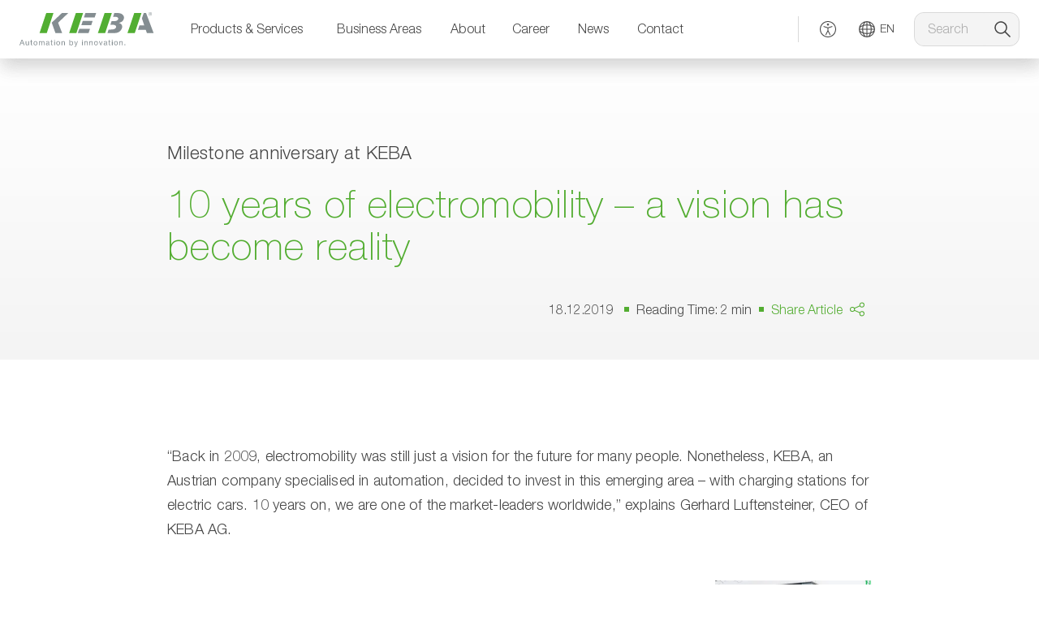

--- FILE ---
content_type: text/html; charset=UTF-8
request_url: https://www.keba.com/en/news/corporate/10-jahre-e-mobility
body_size: 39341
content:
<!DOCTYPE html>
<html lang="en" class="en">
	<head>
		<meta charset="UTF-8">
<meta name="viewport" content="width=device-width, initial-scale=1.0" />
<meta http-equiv="content-language" content="en"/>
<meta name="language" content="en"/>
<meta name="author" content="Keba"/>


<meta name="link" content="/en/news/corporate/10-jahre-e-mobility"/>


    
<meta name="businessSector" content="corporate"/>
    <meta name="robots" content="all"/>
    <title>10 years of electromobility | KEBA</title>
    <meta name="title" content="10 years of electromobility | KEBA"/>
    <meta name="description" content="Milestone anniversary at KEBA - a vision has become reality"/>
    <meta property="og:type" content="website"/>
    <meta property="og:site_name" content="10 years of electromobility"/>
    <meta property="og:title" content="10 years of electromobility"/>
    <meta property="og:description" content="Milestone anniversary at KEBA - a vision has become reality"/>
    <meta property="og:image" content=""/>
    <meta property="og:url" content="https://www.keba.com/en/news/corporate/10-jahre-e-mobility"/>

<meta name="indexcategory" content=""/>

<meta name="twitter:card" content="summary"/>
<meta name="twitter:title" content="10 years of electromobility"/>
<meta name="twitter:description" content="Milestone anniversary at KEBA - a vision has become reality"/>
<meta name="twitter:image" content=""/>
<meta name="google-site-verification" content="jx8pRBjx4LwrU-DlOh-hTXu7ItdRH6TPeUa_raIyT6w" />

    <link rel="canonical" href="https://www.keba.com/en/news/corporate/10-jahre-e-mobility">
<link rel="shortcut icon" href="/images/favicon.ico" type="image/x-icon"/>

<link href="https://www.keba.com/en/news/corporate/10-jahre-e-mobility"
        hreflang="en" rel="alternate" data-default-lang>

                    <link href="https://www.keba.com/de/news/corporate/10-jahre-e-mobility"
                hreflang="de" rel="alternate">
        
<link rel="stylesheet" href="/styles/main.css?version=3930709b" media="all"/>
<link rel="stylesheet" href="/styles/print.css?version=3930709b" media="print"/>

<link rel="preconnect" href="https://webcache.datareporter.eu" crossorigin="crossorigin">

            <link rel="preconnect" href="https://www.googletagmanager.com" crossorigin="crossorigin">
                <script type="application/ld+json">
    {
      "@context": "https://schema.org",
      "@type": "NewsArticle",
      "headline": "10 years of electromobility – a vision has become reality",
      "image": "https://a.storyblok.com/f/40131/547x274/56f7842244/keba_wallbox_tiefgarage_547x274.jpg",
      "datePublished": "2019-12-18T09:54:33.078Z",
      "dateModified": "2025-01-24T09:44:23.590Z",
      "author": [{
          "@type": "Organization",
          "name": "KEBA",
          "url": "https://keba.com"
        }]
    }
    </script>

		<script type="text/javascript">
    var SITE_LANG = 'en';
</script>
	</head>
	<body class="body  en country-us font-sans antialiased">
		<script type="text/javascript">
			var fontcachename = 'keba-com-fontcache';
            var fontversion = '8';
		</script>

						<script type="text/javascript">
			/* FONT LOCAL STORAGE */
			function addStyles(s) {
				var a = document.createElement('style');
				a.innerHTML = s;
				var sc = document.getElementsByTagName("script")[0];
				sc.parentNode.insertBefore(a, sc);
			}
			try {
				var s = window.localStorage.getItem(fontcachename);
				if (s !== null) {
					var parts = s.split('####');
					if (parts.length !== 2 || parts[0] !== fontversion) {
						window.localStorage.removeItem(fontcachename);
					} else {
						addStyles(parts[1]);
					}
				}
			} catch (e) {}
		</script>
		
									<div class="skiplink relative w-full block -top-10 left-0 h-0 bg-gray-200 z-110 opacity-0">
			<a class="text-gray-900 hover:text-gray-900" href="#content">Skip to main content</a>
		</div>
		<div class="skiplink-footer relative w-full block -top-10 left-0 h-0 bg-gray-200 z-110 opacity-0">
			<a class="text-gray-900 hover:text-gray-900" href="#footer--2">Skip to footer</a>
		</div>
					                                        
<header data-vue="Nav" id="navi--desktop" class="bg-white sticky top-0 z-100 hide--tablet-navi hide--mobile hidden">
    <nav ref="navigation" class="navigation navigation--transition shadow-navi" :class="{'navigation--reduced-height': isCollapsed}" v-if="!isMobile">
                                    <div class="px-6 py-3 flex items-center justify-between m-0 shadow-navi relative z-100">
                <a ref="logo-main" href="/en/home" class="flex">
                    <div class="inline-block">
                        <div class="logo-main-general" aria-label="Home"><svg xmlns="http://www.w3.org/2000/svg" width="166" height="43" viewBox="0 0 166 43"><g fill="none"><g><path fill="#52AE32" d="M61.171 25.756h8.936l8.235-24.683h-8.873z"/><path fill="#848D91" d="M79.415 6.439h13.192l1.832-5.366H81.214z"/><path fill="#848D91" d="M71.903 25.756h13.212l1.812-5.366H73.715z"/><path fill="#848D91" d="M76.195 16.098h12.191l1.76-5.366H77.955z"/><path fill="#52AE32" d="M41.854 1.073h-8.873l-8.298 24.683h8.936z"/><path fill="#848D91" d="M44.313 25.756h8.276l-5.006-12.795L60.098 1.073h-7.876L39.707 12.896z"/><path fill="#52AE32" d="M96.585 25.756h8.937l8.234-24.683h-8.872z"/><path fill="#848D91" d="M111.95 15.455h2.653c3.107 0 5.049 1.296 4.337 3.337-.712 2.04-3.269 2.591-6.375 2.591h-2.686l-1.489 4.373h6.764c4.627 0 6.213-.55 8.09-1.911 1.261-.94 2.491-2.494 3.074-4.438.873-2.883-.939-5.636-3.851-6.122l.032-.065c3.107-.777 5.63-2.235 6.213-5.7.615-3.693-3.01-6.447-7.248-6.447h-4.66l-1.489 4.6h2.621c2.816 0 4.272 1.328 3.657 3.077-.55 1.652-2.88 2.332-5.469 2.332h-2.686l-1.488 4.373z"/><path fill="#52AE32" d="M150.244 1.073h-8.873l-8.298 24.683h8.937z"/><path fill="#848D91" d="M158.83 2.146c0 1.222.97 2.147 2.164 2.147a2.126 2.126 0 002.128-2.147c0-1.22-.97-2.146-2.128-2.146-1.194.037-2.165.962-2.165 2.146m.374 0c0-1.036.746-1.813 1.754-1.813.97 0 1.754.777 1.754 1.813 0 1.037-.746 1.85-1.754 1.85s-1.754-.776-1.754-1.85m.933 1.296h.373v-1.11h.41l.673 1.073h.41l-.709-1.11c.373-.038.672-.223.672-.667 0-.48-.261-.703-.859-.703h-.97v2.517zm.373-2.22h.523c.261 0 .56.036.56.37 0 .406-.299.406-.672.406h-.41v-.777z"/><path fill="#848D91" d="M150.797 7.64l2.888 8.605h-5.908l-1.826 5.403h9.592l1.428 4.108h8.297l-9.293-24.683h-2.888z"/></g><g fill="#848D91"><path d="M3.107 34.706l1.133 3.139H1.974l1.133-3.14zm-.485-.81L0 40.661h.939l.744-2.04h2.848l.745 2.04h1.003l-2.622-6.732H2.622v-.033z"/><path d="M11.684 35.774h-.81v2.751c0 .874-.485 1.521-1.456 1.521-.615 0-1.003-.388-1.003-.97v-3.302h-.81v3.204c0 1.036.39 1.78 1.684 1.78.712 0 1.262-.291 1.586-.874h.032v.777h.745v-4.887h.032zm3.204-1.457h-.81v1.457h-.84v.712h.84v3.107c0 .906.325 1.068 1.166 1.068h.615v-.712h-.356c-.485 0-.615-.065-.615-.42v-3.043h.971v-.712h-.97v-1.457zm2.46 3.884c0 1.424.809 2.557 2.363 2.557 1.553 0 2.362-1.133 2.362-2.557s-.809-2.557-2.362-2.557c-1.554 0-2.363 1.133-2.363 2.557m.841 0c0-1.197.68-1.845 1.522-1.845.841 0 1.52.648 1.52 1.845 0 1.165-.679 1.845-1.52 1.845-.842 0-1.522-.647-1.522-1.845m5.697 2.46h.809V37.62c0-.356.356-1.263 1.294-1.263.712 0 .907.454.907 1.1v3.205h.809V37.62c0-.745.485-1.263 1.262-1.263s.939.486.939 1.1v3.205h.841V37.07c0-1.004-.647-1.425-1.618-1.425-.615 0-1.198.324-1.521.842-.195-.583-.745-.842-1.327-.842-.68 0-1.23.292-1.586.842h-.033v-.712h-.744v4.887h-.032zm11.943-1.715c0 .453-.421 1.1-1.49 1.1-.485 0-.938-.194-.938-.712 0-.582.453-.777.971-.874.55-.097 1.133-.097 1.457-.323v.809zm1.294 1.068c-.097.032-.194.032-.259.032-.259 0-.259-.162-.259-.55V36.97c0-1.132-.938-1.327-1.845-1.327-1.1 0-2.006.421-2.07 1.619h.808c.033-.712.55-.939 1.23-.939.518 0 1.1.13 1.1.81 0 .614-.744.55-1.65.711-.842.162-1.65.389-1.65 1.49 0 .97.711 1.358 1.618 1.358.68 0 1.262-.226 1.715-.744 0 .518.259.744.68.744.258 0 .42-.032.582-.129v-.55zm2.719-5.697h-.81v1.457h-.84v.712h.84v3.107c0 .906.324 1.068 1.166 1.068h.615v-.712h-.356c-.486 0-.615-.065-.615-.42v-3.043h.97v-.712h-.97v-1.457z"/><path d="M42.625 40.66h1.073v-4.886h-1.073v4.887zm1.073-6.764h-1.073v.971h1.073v-.97z"/><path d="M45.28 38.201c0 1.424.808 2.557 2.362 2.557s2.363-1.133 2.363-2.557-.81-2.557-2.363-2.557c-1.554 0-2.363 1.133-2.363 2.557m.842 0c0-1.198.68-1.845 1.521-1.845.841 0 1.521.647 1.521 1.845 0 1.165-.68 1.845-1.521 1.845-.842 0-1.521-.648-1.521-1.845m5.696 2.46h.81V37.91c0-.874.485-1.521 1.456-1.521.615 0 1.003.388 1.003.97v3.302h.81v-3.237c0-1.035-.39-1.78-1.684-1.78-.712 0-1.262.291-1.586.874h-.032v-.777h-.745v4.92h-.032zm13.4-2.492c0 .938-.357 1.877-1.457 1.877s-1.554-.874-1.554-1.845c0-.906.421-1.845 1.49-1.845 1.067 0 1.52.906 1.52 1.813m-3.754 2.492h.81v-.648h.032c.356.583 1.068.777 1.585.777 1.49 0 2.234-1.165 2.234-2.557 0-1.391-.745-2.557-2.234-2.557-.68 0-1.294.227-1.553.777h-.032V33.93h-.81v6.732h-.032zm10.454-4.887h-.841l-1.36 3.98h-.032l-1.424-3.98h-.906l1.941 4.854-.323.842c-.162.291-.324.453-.647.453-.162 0-.324-.065-.486-.13v.745c.194.065.356.097.55.097.712 0 1.036-.356 1.424-1.295l2.104-5.566z"/><path d="M76.997 40.66h1.074v-4.886h-1.074v4.887zm1.074-6.764h-1.074v.971h1.074v-.97z"/><path d="M79.91 40.66h.81v-2.75c0-.874.485-1.522 1.456-1.522.615 0 1.003.389 1.003.971v3.301h.81v-3.236c0-1.036-.389-1.78-1.684-1.78-.712 0-1.262.291-1.586.874h-.032v-.777h-.744v4.92h-.033zm6.117 0h.81v-2.75c0-.874.485-1.522 1.456-1.522.615 0 1.003.389 1.003.971v3.301h.81v-3.236c0-1.036-.389-1.78-1.684-1.78-.712 0-1.262.291-1.586.874h-.032v-.777h-.744v4.92h-.033zm5.859-2.46c0 1.425.809 2.558 2.362 2.558 1.554 0 2.363-1.133 2.363-2.557s-.81-2.557-2.363-2.557-2.362 1.133-2.362 2.557m.841 0c0-1.198.68-1.845 1.521-1.845.842 0 1.521.647 1.521 1.845 0 1.165-.68 1.845-1.52 1.845-.842 0-1.522-.648-1.522-1.845"/><path d="M102.404 35.774h-.841l-1.327 4.045-1.392-4.045h-.874l1.813 4.887h.841z"/><path d="M107.033 38.946c0 .453-.42 1.1-1.489 1.1-.485 0-.938-.194-.938-.712 0-.582.453-.777.97-.874.55-.097 1.133-.097 1.457-.323v.809zm1.327 1.068c-.097.032-.194.032-.259.032-.259 0-.259-.162-.259-.55V36.97c0-1.132-.938-1.327-1.845-1.327-1.1 0-2.006.421-2.071 1.619h.81c.032-.712.55-.939 1.229-.939.518 0 1.1.13 1.1.81 0 .614-.744.55-1.65.711-.842.162-1.65.389-1.65 1.49 0 .97.711 1.358 1.617 1.358.68 0 1.263-.226 1.716-.744 0 .518.259.744.68.744.258 0 .42-.032.582-.129v-.55zm2.719-5.697h-.81v1.457h-.84v.712h.84v3.107c0 .906.324 1.068 1.166 1.068h.615v-.712h-.389c-.485 0-.615-.065-.615-.42v-3.043h.971v-.712h-.97v-1.457h.032z"/><path d="M113.83 40.66h1.073v-4.886h-1.074v4.887zm1.073-6.764h-1.074v.971h1.074v-.97z"/><path d="M116.483 38.2c0 1.425.81 2.558 2.363 2.558 1.554 0 2.363-1.133 2.363-2.557s-.81-2.557-2.363-2.557c-1.554 0-2.363 1.133-2.363 2.557m.842 0c0-1.198.68-1.845 1.521-1.845.841 0 1.521.647 1.521 1.845 0 1.165-.68 1.845-1.521 1.845-.842 0-1.521-.648-1.521-1.845m5.696 2.46h.81v-2.752c0-.873.485-1.52 1.456-1.52.615 0 1.003.388 1.003.97v3.301h.81v-3.236c0-1.036-.39-1.78-1.684-1.78-.712 0-1.262.291-1.586.874h-.032v-.777h-.745v4.92h-.032z"/><path d="M129.332 39.593h1.036v1.035h-1.036z"/></g></g></svg></div>
                    </div>
                </a>
                <div class="flex items-center mr-auto ml-6 flex-wrap" :class="{ 'hidden': isSearchbarOpen }">
                                                                        <button class="nav-item py-3 px-4 rounded-sm hover:bg-basil-transparent-light hover:rounded-xl" title="Products &amp; Services" @click="toggleMainNavItem('538ae656-b395-44da-99ad-8d4302c8ebb1')" 
                            :class="{ 'nav-item-open': ((isActiveNavItem('538ae656-b395-44da-99ad-8d4302c8ebb1') && openMenuItem === null) || openMenuItem === '538ae656-b395-44da-99ad-8d4302c8ebb1') }">Products &amp; Services</button>
                                                                                                <button class="nav-item py-3 px-4 rounded-sm hover:bg-basil-transparent-light hover:rounded-xl" title="Business Areas" @click="toggleMainNavItem('01d39606-f9fc-48e1-972b-bc82f5503c71')" 
                            :class="{ 'nav-item-open': ((isActiveNavItem('01d39606-f9fc-48e1-972b-bc82f5503c71') && openMenuItem === null) || openMenuItem === '01d39606-f9fc-48e1-972b-bc82f5503c71') }">Business Areas</button>
                                                                                                <button class="nav-item py-3 px-4 rounded-sm hover:bg-basil-transparent-light hover:rounded-xl" title="About" @click="toggleMainNavItem('d27cdd9a-4d33-4792-af35-fad6d9a471d1')" 
                            :class="{ 'nav-item-open': ((isActiveNavItem('d27cdd9a-4d33-4792-af35-fad6d9a471d1') && openMenuItem === null) || openMenuItem === 'd27cdd9a-4d33-4792-af35-fad6d9a471d1') }">About</button>
                                                                                                <button class="nav-item py-3 px-4 rounded-sm hover:bg-basil-transparent-light hover:rounded-xl" title="Career" @click="toggleMainNavItem('64a059e7-aa3a-442e-9f20-0ed3e3e26f34')" 
                            :class="{ 'nav-item-open': ((isActiveNavItem('64a059e7-aa3a-442e-9f20-0ed3e3e26f34') && openMenuItem === null) || openMenuItem === '64a059e7-aa3a-442e-9f20-0ed3e3e26f34') }">Career</button>
                                                                                                <button class="nav-item py-3 px-4 rounded-sm hover:bg-basil-transparent-light hover:rounded-xl" title="News" @click="toggleMainNavItem('a27d2df3-2239-40aa-9284-3dbcd02431fd')" 
                            :class="{ 'nav-item-open': ((isActiveNavItem('a27d2df3-2239-40aa-9284-3dbcd02431fd') && openMenuItem === null) || openMenuItem === 'a27d2df3-2239-40aa-9284-3dbcd02431fd') }">News</button>
                                                                                                <button class="nav-item py-3 px-4 rounded-sm hover:bg-basil-transparent-light hover:rounded-xl" title="Contact" @click="toggleMainNavItem('c80034fe-4352-4f6d-a6ae-b2f0518e1df8')" 
                            :class="{ 'nav-item-open': ((isActiveNavItem('c80034fe-4352-4f6d-a6ae-b2f0518e1df8') && openMenuItem === null) || openMenuItem === 'c80034fe-4352-4f6d-a6ae-b2f0518e1df8') }">Contact</button>
                                                            </div>
                <div class="flex items-center" :class="{ 'hidden': isSearchbarOpen }">
    <div class="border-l-gray-300 border-l border-l-solid mr-2 h-8 hide--tablet-navi hide--mobile"></div>
    <button @click="switchHighContrastMode" class="ml-1 flex text-gray-900 hover:text-gray-900 rounded-xl hover:bg-basil-transparent-light p-3 hide--tablet-navi hide--mobile">
        <span v-if="!isActiveHighContrastMode" class="w-6" aria-label="Activate high contrast mode"><svg xmlns="http://www.w3.org/2000/svg" fill="currentColor" viewBox="0 0 24 24"><path d="M16.94 8.17a.5.5 0 01.219.97L12.5 10.694v2.855l2.448 4.894.036.095a.5.5 0 01-.93.353L12 14.784 9.948 18.89a.5.5 0 01-.895-.448l2.447-4.894v-2.855L6.842 9.141 6.75 9.1a.501.501 0 01.311-.93l.099.022L12 9.806l4.842-1.614.099-.022zm-4.607-2.004a.333.333 0 10-.666 0 .333.333 0 00.666 0zm1 0a1.334 1.334 0 11-2.667 0 1.334 1.334 0 012.667 0z"/><path d="M21 12a9 9 0 10-9 9v1C6.477 22 2 17.523 2 12S6.477 2 12 2s10 4.477 10 10-4.477 10-10 10v-1a9 9 0 009-9z"/></svg></span>
        <span v-if="isActiveHighContrastMode" class="w-6" aria-label="Deactivate high contrast mode"><svg xmlns="http://www.w3.org/2000/svg" fill="currentColor" viewBox="0 0 24 24"><path d="M12 2c5.523 0 10 4.477 10 10s-4.477 10-10 10S2 17.523 2 12 6.477 2 12 2zm4.94 6.17l-.098.022L12 9.806 7.158 8.192 7.06 8.17a.5.5 0 00-.311.93l.093.04 4.658 1.553v2.855l-2.447 4.894a.5.5 0 00.894.448L12 14.784l2.053 4.106a.5.5 0 00.93-.353l-.036-.095-2.447-4.894v-2.855l4.658-1.552a.5.5 0 00-.218-.971zM12 4.833A1.333 1.333 0 1012 7.5a1.333 1.333 0 000-2.667zm0 1a.333.333 0 110 .666.333.333 0 010-.666z"/></svg></span>
    </button>

    <a href="#languageselect" class="mr-3 flex text-gray-900 hover:text-gray-900 rounded-xl hover:bg-basil-transparent-light p-3 hide--tablet-navi hide--mobile">
        <span class="w-6" aria-label="Select Language"><svg xmlns="http://www.w3.org/2000/svg" fill="currentColor" viewBox="0 0 24 24"><path d="M19.053 4.947A9.91 9.91 0 0012 2.025a9.91 9.91 0 00-7.053 2.922A9.91 9.91 0 002.025 12a9.91 9.91 0 002.922 7.053A9.91 9.91 0 0012 21.975a9.91 9.91 0 007.053-2.922A9.91 9.91 0 0021.975 12a9.91 9.91 0 00-2.922-7.053zm-1.286 6.528a16.521 16.521 0 00-.409-3.237 9.78 9.78 0 011.07.509c1.374.763 2.22 1.717 2.44 2.728h-3.101zm-1.05 0h-4.192V7.283c1.289.04 2.525.228 3.644.548.32 1.12.507 2.355.547 3.644zm-4.192-5.242v-3.1c1.01.218 1.964 1.065 2.728 2.44.187.335.356.693.509 1.069a16.523 16.523 0 00-3.237-.41zm-1.05-3.1v3.1a16.521 16.521 0 00-3.237.409 9.78 9.78 0 01.509-1.07c.763-1.374 1.717-2.221 2.728-2.44zm0 4.15v4.192H7.283c.04-1.289.228-2.525.548-3.644a15.075 15.075 0 013.644-.548zm-5.242 4.192H3.132c.219-1.011 1.066-1.965 2.44-2.728a9.757 9.757 0 011.07-.509 16.524 16.524 0 00-.41 3.237zm0 1.05a16.52 16.52 0 00.409 3.237 9.744 9.744 0 01-1.07-.509c-1.374-.763-2.221-1.717-2.44-2.728h3.1zm1.05 0h4.192v4.191a15.04 15.04 0 01-3.644-.547 15.044 15.044 0 01-.548-3.644zm4.192 5.242v3.1c-1.011-.218-1.965-1.065-2.728-2.44a9.746 9.746 0 01-.509-1.069c1.02.237 2.112.376 3.237.41zm1.05 3.1v-3.1a16.52 16.52 0 003.237-.409 9.74 9.74 0 01-.509 1.07c-.764 1.374-1.717 2.221-2.728 2.44zm0-4.15v-4.192h4.191a15.044 15.044 0 01-.547 3.644 15.04 15.04 0 01-3.644.547zm5.242-4.192h3.1c-.218 1.011-1.065 1.965-2.44 2.728a9.759 9.759 0 01-1.069.509 16.52 16.52 0 00.409-3.237zm2.561-3.733a8.09 8.09 0 00-1.391-.963 11.346 11.346 0 00-1.929-.837 11.3 11.3 0 00-.837-1.93 8.082 8.082 0 00-.964-1.39 8.973 8.973 0 015.121 5.12zM8.792 3.672a8.04 8.04 0 00-.963 1.39 11.348 11.348 0 00-.837 1.93c-.694.23-1.342.51-1.93.837a8.057 8.057 0 00-1.39.963 8.973 8.973 0 015.12-5.12zm-5.12 11.535c.396.347.861.67 1.39.964a11.35 11.35 0 001.93.837c.23.694.51 1.341.837 1.93.294.529.617.993.963 1.39a8.973 8.973 0 01-5.12-5.12zm11.535 5.121c.347-.397.67-.861.964-1.39.327-.588.607-1.236.837-1.93a11.34 11.34 0 001.929-.837c.53-.294.994-.617 1.391-.963a8.973 8.973 0 01-5.12 5.12z"/></svg></span>
        <span class="ml-1 uppercase mt-0.5 text-sm">en</span>
    </a>
    <form class="border border-gray-300 rounded-xl bg-gray-100 flex hide--tablet-navi hide--mobile" @submit.prevent="toggleSearch()" @click="toggleSearch()" @keyup="toggleSearch()">
        <input class="bg-gray-100 py-2 px-4 w-24 rounded-xl" name="search" placeholder="Search">
            <span class="mt-2 mr-2 text-sm text-gray-900" aria-hidden="true"><svg xmlns="http://www.w3.org/2000/svg" fill="currentColor" viewBox="0 0 24 24" width="24" height="24"><path d="M16.25 10a6.249 6.249 0 10-12.498 0 6.249 6.249 0 0012.498 0zm1.5 0a7.751 7.751 0 01-1.766 4.924l5.546 5.546a.75.75 0 11-1.06 1.06l-5.546-5.546A7.75 7.75 0 1112.966 2.84 7.751 7.751 0 0117.75 10z"/></svg></span>
        </input>
    </form>
    <button class="flex-end hide--desktop-navi mr-3 text-gray-900" @keyup="toggleSearch()" @click="toggleSearch()" aria-label="Search"><svg xmlns="http://www.w3.org/2000/svg" fill="currentColor" viewBox="0 0 24 24" width="24" height="24"><path d="M16.25 10a6.249 6.249 0 10-12.498 0 6.249 6.249 0 0012.498 0zm1.5 0a7.751 7.751 0 01-1.766 4.924l5.546 5.546a.75.75 0 11-1.06 1.06l-5.546-5.546A7.75 7.75 0 1112.966 2.84 7.751 7.751 0 0117.75 10z"/></svg></button>
</div>

<form tabindex="0" ref="searchForm" class="rounded-xl bg-gray-100 flex mx-auto my-1 w-full lg:w-1/3" :class="{ 'hidden': !isSearchbarOpen }" @submit="searchInputSubmit($event)">
    <input ref="searchInput" class="bg-gray-100 border border-gray-300 py-2 px-4 rounded-l-xl w-full nav-searchbar" v-model="searchTerm" name="search" placeholder="Search"/>
        <button @click="removeSearchInput()" class="mx-2" type="button" :class="{ 'hidden': !hasSearchTerm() }">
            <div class="p-1 bg-gray-300 rounded-full text-gray-900 block" aria-label="Delete"><svg xmlns="http://www.w3.org/2000/svg" width="20" height="20" viewBox="0 0 20 20"><path fill="currentColor" fill-rule="evenodd" d="M16.364 2.222l1.414 1.414L11.414 10l6.364 6.364-1.414 1.414L10 11.414l-6.364 6.364-1.414-1.414L8.586 10 2.222 3.636l1.414-1.414L10 8.586l6.364-6.364z"/></svg></div>
        </button>
        <button class="px-3 bg-basil text-white rounded-r-xl" type="submit" aria-label="Search"><svg xmlns="http://www.w3.org/2000/svg" fill="currentColor" viewBox="0 0 24 24" width="24" height="24"><path d="M16.25 10a6.249 6.249 0 10-12.498 0 6.249 6.249 0 0012.498 0zm1.5 0a7.751 7.751 0 01-1.766 4.924l5.546 5.546a.75.75 0 11-1.06 1.06l-5.546-5.546A7.75 7.75 0 1112.966 2.84 7.751 7.751 0 0117.75 10z"/></svg></button>
    </input>
</form>

<button class="ml-3 mt-3 lg:mt-0 lg:ml-auto flex text-sm text-gray-900" @keyup="toggleSearch()" @click="toggleSearch()" :class="{ 'hidden': !isSearchbarOpen }">
    <span class="hidden lg:block">Close</span>
    <span class="ml-1" aria-hidden="true"><svg xmlns="http://www.w3.org/2000/svg" width="20" height="20" viewBox="0 0 20 20"><path fill="currentColor" fill-rule="evenodd" d="M16.364 2.222l1.414 1.414L11.414 10l6.364 6.364-1.414 1.414L10 11.414l-6.364 6.364-1.414-1.414L8.586 10 2.222 3.636l1.414-1.414L10 8.586l6.364-6.364z"/></svg></span>
</button>            </div>

                                                                        
<div v-if="isOpenMenu('538ae656-b395-44da-99ad-8d4302c8ebb1')" class="bg-white overflow-y-scroll overflow-x-hidden absolute w-full z-90 h-auto pt-5 pb-10 px-20 text-sm nav--menu" ref="nav--menu" tabindex="-1">
    <div class="flex border-gray-100 border-b border-b-solid mb-3 pb-3 ml-3">
        <p class="text-gray-900 text-xs">Products &amp; Services</p>
        <button class="ml-auto flex text-sm text-gray-900 "@click="toggleMainNavItem('538ae656-b395-44da-99ad-8d4302c8ebb1')" ref="nav--close-538ae656-b395-44da-99ad-8d4302c8ebb1">
            <span>Close</span>
            <span class="ml-1 -mt-0.5" aria-hidden="true"><svg xmlns="http://www.w3.org/2000/svg" width="20" height="20" viewBox="0 0 20 20"><path fill="currentColor" fill-rule="evenodd" d="M16.364 2.222l1.414 1.414L11.414 10l6.364 6.364-1.414 1.414L10 11.414l-6.364 6.364-1.414-1.414L8.586 10 2.222 3.636l1.414-1.414L10 8.586l6.364-6.364z"/></svg></span>
        </button>
    </div>
    <a class="w-full ml-3" href="/en/products-services-overview" >
        <button ref="navi-menu--538ae656-b395-44da-99ad-8d4302c8ebb1" class="flex ml-3 mx-2 w-fit p-1">
            <span class="underline underline-offset-8 text-base">Overview of Products &amp; Services</span>
            <span class="ml-3 -mt-0.5 text-basil mega-menu-arrow" aria-hidden="true"><svg xmlns="http://www.w3.org/2000/svg" fill="currentColor" viewBox="0 0 24 24" width="24" height="24"><path d="M12.47 5.47a.75.75 0 011.06 0l6 6a.75.75 0 010 1.06l-6 6a.75.75 0 11-1.06-1.06l4.72-4.72H5a.75.75 0 010-1.5h12.19l-4.72-4.72a.75.75 0 010-1.06z"/></svg></span>
        </button>
    </a>
    <div class="flex mt-10 mr-8 w-full overflow-x-auto">
                                    <div class="flex-1 min-w-56">
                    
<div class="mb-4 "><a href="/en/industrial-automation/industrial-automation"  class="text-basil font-bold p-3 text-basePlus underline hover:underline underline-offset-8 mb-2">Industrial Automation</a></div>
                <div>
        <a  class="xl:w-4/5 flex text-black hover:text-black py-2 px-3 rounded-xl mx-2 hover:bg-basil-transparent-light mega-nav-item" href="/en/industrial-automation/products/kemro-x/overview"  :class="{ 'nav-item-active': isCurrentlyActiveNavItem('/en/industrial-automation/products/kemro-x/overview', '') }">
                            <img aria-hidden="true" src="https://a.storyblok.com/f/40131/150x150/40e4f5bb4c/navi_kemrox.svg" class="lazyload mr-1" width="20" height="20"/>
                        <span class="nav-item mx-2 text-base" title="Industrial Automation Platform (Kemro X)">Industrial Automation Platform (Kemro X)</span>
             
        </a>
    </div>
                    <div>
        <a  class="xl:w-4/5 flex text-black hover:text-black py-2 px-3 rounded-xl mx-2 hover:bg-basil-transparent-light mega-nav-item" href="/en/industrial-automation/products/hmi/overview"  :class="{ 'nav-item-active': isCurrentlyActiveNavItem('/en/industrial-automation/products/hmi/overview', '') }">
                            <img aria-hidden="true" src="https://a.storyblok.com/f/40131/150x150/73ebf6b349/navi_hmi.svg" class="lazyload mr-1" width="20" height="20"/>
                        <span class="nav-item mx-2 text-base" title="Operating Panels / HMIs">Operating Panels / HMIs</span>
             
        </a>
    </div>
                    <div>
        <a  class="xl:w-4/5 flex text-black hover:text-black py-2 px-3 rounded-xl mx-2 hover:bg-basil-transparent-light mega-nav-item" href="/en/industrial-automation/products/controls-ipc/overview"  :class="{ 'nav-item-active': isCurrentlyActiveNavItem('/en/industrial-automation/products/controls-ipc/overview', '') }">
                            <img aria-hidden="true" src="https://a.storyblok.com/f/40131/150x150/6ce87663f5/navi_steuerungen.svg" class="lazyload mr-1" width="20" height="20"/>
                        <span class="nav-item mx-2 text-base" title="Controls">Controls</span>
             
        </a>
    </div>
                    <div>
        <a  class="xl:w-4/5 flex text-black hover:text-black py-2 px-3 rounded-xl mx-2 hover:bg-basil-transparent-light mega-nav-item" href="/en/industrial-automation/products/i-o-modules/overview"  :class="{ 'nav-item-active': isCurrentlyActiveNavItem('/en/industrial-automation/products/i-o-modules/overview', '') }">
                            <img aria-hidden="true" src="https://a.storyblok.com/f/40131/150x150/80bd93f759/navi_ios.svg" class="lazyload mr-1" width="20" height="20"/>
                        <span class="nav-item mx-2 text-base" title="I/Os">I/Os</span>
             
        </a>
    </div>
                    <div>
        <a  class="xl:w-4/5 flex text-black hover:text-black py-2 px-3 rounded-xl mx-2 hover:bg-basil-transparent-light mega-nav-item" href="/en/industrial-automation/products/servo-controllers/overview"  :class="{ 'nav-item-active': isCurrentlyActiveNavItem('/en/industrial-automation/products/servo-controllers/overview', '') }">
                            <img aria-hidden="true" src="https://a.storyblok.com/f/40131/150x150/bd63ba7bc4/navi_antriebe.svg" class="lazyload mr-1" width="20" height="20"/>
                        <span class="nav-item mx-2 text-base" title="Servo controllers">Servo controllers</span>
             
        </a>
    </div>
                    <div>
        <a  class="xl:w-4/5 flex text-black hover:text-black py-2 px-3 rounded-xl mx-2 hover:bg-basil-transparent-light mega-nav-item" href="/en/industrial-automation/products/motors/overview"  :class="{ 'nav-item-active': isCurrentlyActiveNavItem('/en/industrial-automation/products/motors/overview', '') }">
                            <img aria-hidden="true" src="https://a.storyblok.com/f/40131/150x150/395c845244/navi_motoren.svg" class="lazyload mr-1" width="20" height="20"/>
                        <span class="nav-item mx-2 text-base" title="Motors">Motors</span>
             
        </a>
    </div>
                    <div>
        <a  class="xl:w-4/5 flex text-black hover:text-black py-2 px-3 rounded-xl mx-2 hover:bg-basil-transparent-light mega-nav-item" href="/en/industrial-automation/products/spindles/magnetic-bearing-spindles/magnetic-bearing-spindles-overview"  :class="{ 'nav-item-active': isCurrentlyActiveNavItem('/en/industrial-automation/products/spindles/magnetic-bearing-spindles/magnetic-bearing-spindles-overview', '') }">
                            <img aria-hidden="true" src="https://a.storyblok.com/f/40131/150x150/90c0f06ad3/navi_spindeln.svg" class="lazyload mr-1" width="20" height="20"/>
                        <span class="nav-item mx-2 text-base" title="Spindles">Spindles</span>
             
        </a>
    </div>
                    <div>
        <a  class="xl:w-4/5 flex text-black hover:text-black py-2 px-3 rounded-xl mx-2 hover:bg-basil-transparent-light mega-nav-item" href="/en/industrial-automation/products/magnetic-bearing/overview"  :class="{ 'nav-item-active': isCurrentlyActiveNavItem('/en/industrial-automation/products/magnetic-bearing/overview', '') }">
                            <img aria-hidden="true" src="https://a.storyblok.com/f/40131/150x150/f4f2d7054b/navi_magnetlager.svg" class="lazyload mr-1" width="20" height="20"/>
                        <span class="nav-item mx-2 text-base" title="Magnetic bearings">Magnetic bearings</span>
             
        </a>
    </div>
                    <div>
        <a  class="xl:w-4/5 flex text-black hover:text-black py-2 px-3 rounded-xl mx-2 hover:bg-basil-transparent-light mega-nav-item" href="/en/industrial-automation/products/safety-technology/overview"  :class="{ 'nav-item-active': isCurrentlyActiveNavItem('/en/industrial-automation/products/safety-technology/overview', '') }">
                            <img aria-hidden="true" src="https://a.storyblok.com/f/40131/150x150/b4da98c3e8/navi_sicherheitstechnik.svg" class="lazyload mr-1" width="20" height="20"/>
                        <span class="nav-item mx-2 text-base" title="Safety technology">Safety technology</span>
             
        </a>
    </div>
                    <div>
        <a  class="xl:w-4/5 flex text-black hover:text-black py-2 px-3 rounded-xl mx-2 hover:bg-basil-transparent-light mega-nav-item" href="/en/industrial-automation/products/software/overview"  :class="{ 'nav-item-active': isCurrentlyActiveNavItem('/en/industrial-automation/products/software/overview', '') }">
                            <img aria-hidden="true" src="https://a.storyblok.com/f/40131/150x150/576f8c94e6/navi_software.svg" class="lazyload mr-1" width="20" height="20"/>
                        <span class="nav-item mx-2 text-base" title="Software &amp; Digital Solutions">Software &amp; Digital Solutions</span>
             
        </a>
    </div>
                                                                        </div>
                    <div class="flex-1 min-w-56">
                                    
<div class="mb-4 "><a href="/en/handover-automation/"  class="text-basil font-bold p-3 text-basePlus underline hover:underline underline-offset-8 mb-2">Handover Automation</a></div>
                <div>
        <a  class="xl:w-4/5 flex text-black hover:text-black py-2 px-3 rounded-xl mx-2 hover:bg-basil-transparent-light mega-nav-item" href="/en/banking-automation/products/evo-world"  :class="{ 'nav-item-active': isCurrentlyActiveNavItem('/en/banking-automation/products/evo-world', '') }">
                            <img aria-hidden="true" src="https://a.storyblok.com/f/40131/150x150/332fe454b2/bankwesen.svg" class="lazyload mr-1" width="20" height="20"/>
                        <span class="nav-item mx-2 text-base" title="ATMs">ATMs</span>
             
        </a>
    </div>
                    <div>
        <a  class="xl:w-4/5 flex text-black hover:text-black py-2 px-3 rounded-xl mx-2 hover:bg-basil-transparent-light mega-nav-item" href="/en/public-services/solutions/"  :class="{ 'nav-item-active': isCurrentlyActiveNavItem('/en/public-services/solutions/', '') }">
                            <img aria-hidden="true" src="https://a.storyblok.com/f/40131/150x150/d4526d5973/navi_buergerservice.svg" class="lazyload mr-1" width="20" height="20"/>
                        <span class="nav-item mx-2 text-base" title="Citizen Terminal">Citizen Terminal</span>
             
        </a>
    </div>
                    <div>
        <a  class="xl:w-4/5 flex text-black hover:text-black py-2 px-3 rounded-xl mx-2 hover:bg-basil-transparent-light mega-nav-item" href="/en/assistance-solutions/products/"  :class="{ 'nav-item-active': isCurrentlyActiveNavItem('/en/assistance-solutions/products/', '') }">
                            <img aria-hidden="true" src="https://a.storyblok.com/f/40131/150x150/1821e63f13/navi_ki-assistenz-systeme.svg" class="lazyload mr-1" width="20" height="20"/>
                        <span class="nav-item mx-2 text-base" title="AI Assistant System">AI Assistant System</span>
             
        </a>
    </div>
                    <div>
        <a  class="xl:w-4/5 flex text-black hover:text-black py-2 px-3 rounded-xl mx-2 hover:bg-basil-transparent-light mega-nav-item" href="/en/lottery-solutions/products/overview/"  :class="{ 'nav-item-active': isCurrentlyActiveNavItem('/en/lottery-solutions/products/overview/', '') }">
                            <img aria-hidden="true" src="https://a.storyblok.com/f/40131/150x150/6ffcc9ffb3/lotterie.svg" class="lazyload mr-1" width="20" height="20"/>
                        <span class="nav-item mx-2 text-base" title="Lottery Terminals">Lottery Terminals</span>
             
        </a>
    </div>
                    <div>
        <a  class="xl:w-4/5 flex text-black hover:text-black py-2 px-3 rounded-xl mx-2 hover:bg-basil-transparent-light mega-nav-item" href="/en/logistics-solutions/parcel-locker-portfolio/"  :class="{ 'nav-item-active': isCurrentlyActiveNavItem('/en/logistics-solutions/parcel-locker-portfolio/', '') }">
                            <img aria-hidden="true" src="https://a.storyblok.com/f/40131/150x150/2f04c1ff77/logistik.svg" class="lazyload mr-1" width="20" height="20"/>
                        <span class="nav-item mx-2 text-base" title="Parcel Lockers">Parcel Lockers</span>
             
        </a>
    </div>
                    <div>
        <a  class="xl:w-4/5 flex text-black hover:text-black py-2 px-3 rounded-xl mx-2 hover:bg-basil-transparent-light mega-nav-item" href="/en/textile-management/"  :class="{ 'nav-item-active': isCurrentlyActiveNavItem('/en/textile-management/', '') }">
                            <img aria-hidden="true" src="https://a.storyblok.com/f/40131/150x150/ff29947bea/textilpflege.svg" class="lazyload mr-1" width="20" height="20"/>
                        <span class="nav-item mx-2 text-base" title="Textile Dispensing System">Textile Dispensing System</span>
             
        </a>
    </div>
                    <div>
        <a  class="xl:w-4/5 flex text-black hover:text-black py-2 px-3 rounded-xl mx-2 hover:bg-basil-transparent-light mega-nav-item" href="/en/key-management/"  :class="{ 'nav-item-active': isCurrentlyActiveNavItem('/en/key-management/', '') }">
                            <img aria-hidden="true" src="https://a.storyblok.com/f/40131/150x150/f8e125d840/schluessel-objektverwaltung.svg" class="lazyload mr-1" width="20" height="20"/>
                        <span class="nav-item mx-2 text-base" title="Key and Object Handover Terminals">Key and Object Handover Terminals</span>
             
        </a>
    </div>
                    <div>
        <a  class="xl:w-4/5 flex text-black hover:text-black py-2 px-3 rounded-xl mx-2 hover:bg-basil-transparent-light mega-nav-item" href=""  target="_blank"  :class="{ 'nav-item-active': isCurrentlyActiveNavItem('', '') }">
                            <img aria-hidden="true" src="https://a.storyblok.com/f/40131/150x150/ece064dc76/fahrzeugverwaltung-flotten.svg" class="lazyload mr-1" width="20" height="20"/>
                        <span class="nav-item mx-2 text-base" title="Fleet Management Systems">Fleet Management Systems</span>
             <span class="text-iron ml-auto external-icon" aria-label="External link"><svg width="20" height="20" viewBox="0 0 20 20" xmlns="http://www.w3.org/2000/svg" xmlns:xlink="http://www.w3.org/1999/xlink"><defs><filter x="-3.2%" y="-43.6%" width="106.7%" height="197.4%" filterUnits="objectBoundingBox" id="filter-2"><feMorphology radius="3" in="SourceAlpha" result="shadowSpreadOuter1"/><feOffset dx="2" dy="4" in="shadowSpreadOuter1" result="shadowOffsetOuter1"/><feGaussianBlur stdDeviation="15" in="shadowOffsetOuter1" result="shadowBlurOuter1"/><feColorMatrix values="0 0 0 0 0 0 0 0 0 0 0 0 0 0 0 0 0 0 0.090755436 0" in="shadowBlurOuter1"/></filter><rect id="path-1" x="0" y="0" width="1135" height="78" rx="2"/></defs><g id="22-Download-Optimierung" stroke="none" stroke-width="1" fill="none" fill-rule="evenodd"><g id="2200_Keba_Downloads" transform="translate(-1048 -2138)"><path d="M0 0h1440v3521H0z"/><g id="M20" transform="translate(152 1859)"><g id="default-3" transform="translate(0 250)"><g id="Rectangle-Copy-15"><use filter="url(#filter-2)" xlink:href="#path-1"/><use xlink:href="#path-1"/></g><g id="link/download" transform="translate(896 27)" fill="currentColor" fill-rule="nonzero"><g id="icons/20/download" transform="translate(0 2)"><g id="Group-9" transform="translate(1.914 1.914)"><path d="M7.082 2.01a.552.552 0 01.09 1.097l-.09.007H1.688c-.29 0-.53.212-.575.489l-.008.094v10.788c0 .29.212.53.488.575l.095.008h10.788c.29 0 .53-.212.575-.489l.008-.094V9.09A.552.552 0 0114.157 9l.007.09v5.394a1.69 1.69 0 01-1.543 1.682l-.145.006H1.688A1.689 1.689 0 01.006 14.63L0 14.485V3.697a1.69 1.69 0 011.542-1.682l.146-.006h5.394zM16.172 0v5.575a.552.552 0 01-1.097.09l-.007-.09-.001-3.7-.06.073-7.032 7.031a.552.552 0 01-.845-.704l.064-.077 7.031-7.032.074-.062-3.701.001a.553.553 0 01-.546-.463l-.007-.09c0-.274.2-.502.463-.545l.09-.007h5.575z" id="Combined-Shape"/></g></g></g></g></g></g></g></svg></span> 
        </a>
    </div>
                    <div>
        <a  class="xl:w-4/5 flex text-black hover:text-black py-2 px-3 rounded-xl mx-2 hover:bg-basil-transparent-light mega-nav-item" href="/en/banking-automation/products/access-system-kebin-s10"  :class="{ 'nav-item-active': isCurrentlyActiveNavItem('/en/banking-automation/products/access-system-kebin-s10', '') }">
                            <img aria-hidden="true" data-src="https://a.storyblok.com/f/40131/150x150/7a6e859d10/ha_icons_navigation_website_keba-com_kebin_black.png/m/" class="lazyload mr-1" width="20" height="20"/>
                        <span class="nav-item mx-2 text-base" title="Access Systems">Access Systems</span>
             
        </a>
    </div>
                    <div>
        <a  class="xl:w-4/5 flex text-black hover:text-black py-2 px-3 rounded-xl mx-2 hover:bg-basil-transparent-light mega-nav-item" href="/en/handover-automation/software-and-digital-solutions"  :class="{ 'nav-item-active': isCurrentlyActiveNavItem('/en/handover-automation/software-and-digital-solutions', '') }">
                            <img aria-hidden="true" src="https://a.storyblok.com/f/40131/150x150/576f8c94e6/navi_software.svg" class="lazyload mr-1" width="20" height="20"/>
                        <span class="nav-item mx-2 text-base" title="Software &amp; Digital Solutions">Software &amp; Digital Solutions</span>
             
        </a>
    </div>
                                                                        </div>
                    <div class="flex-1 min-w-56">
                                    
<div class="mb-4 "><a href="/en/energy-automation"  class="text-basil font-bold p-3 text-basePlus underline hover:underline underline-offset-8 mb-2">Energy Automation</a></div>
                <div>
        <a  class="xl:w-4/5 flex text-black hover:text-black py-2 px-3 rounded-xl mx-2 hover:bg-basil-transparent-light mega-nav-item" href="/en/emobility/products/product-overview/product-overview"  :class="{ 'nav-item-active': isCurrentlyActiveNavItem('/en/emobility/products/product-overview/product-overview', '') }">
                            <img aria-hidden="true" src="https://a.storyblok.com/f/40131/150x150/319c38ebf5/e-ladeloesungen.svg" class="lazyload mr-1" width="20" height="20"/>
                        <span class="nav-item mx-2 text-base" title="E-Charging Solutions">E-Charging Solutions</span>
             
        </a>
    </div>
                    <div>
        <a  class="xl:w-4/5 flex text-black hover:text-black py-2 px-3 rounded-xl mx-2 hover:bg-basil-transparent-light mega-nav-item" href="/en/heating-control/heating-control"  :class="{ 'nav-item-active': isCurrentlyActiveNavItem('/en/heating-control/heating-control', '') }">
                            <img aria-hidden="true" src="https://a.storyblok.com/f/40131/150x150/5a5df3b8aa/heizungssteuerung.svg" class="lazyload mr-1" width="20" height="20"/>
                        <span class="nav-item mx-2 text-base" title="Heating Controls">Heating Controls</span>
             
        </a>
    </div>
                    <div>
        <a  class="xl:w-4/5 flex text-black hover:text-black py-2 px-3 rounded-xl mx-2 hover:bg-basil-transparent-light mega-nav-item" href="/en/emobility/digital-solutions/overview"  :class="{ 'nav-item-active': isCurrentlyActiveNavItem('/en/emobility/digital-solutions/overview', '') }">
                            <img aria-hidden="true" src="https://a.storyblok.com/f/40131/150x150/576f8c94e6/navi_software.svg" class="lazyload mr-1" width="20" height="20"/>
                        <span class="nav-item mx-2 text-base" title="Software &amp; Digital Solutions">Software &amp; Digital Solutions</span>
             
        </a>
    </div>
                                                    </div>
                <div class="flex-1 min-w-56">
                    
<div class="mb-4 "><a href="/en/keba-digital/overview"  class="text-basil font-bold p-3 text-basePlus underline hover:underline underline-offset-8 mb-2">KEBA DIGITAL</a></div>
                <div>
        <a  class="xl:w-4/5 flex text-black hover:text-black py-2 px-3 rounded-xl mx-2 hover:bg-basil-transparent-light mega-nav-item" href="/de/keba-digital/overview"  target="_blank"  :class="{ 'nav-item-active': isCurrentlyActiveNavItem('/de/keba-digital/overview', '') }">
                            <img aria-hidden="true" src="https://a.storyblok.com/f/40131/150x150/81d5be3033/navi_digitaladvisory_cropped.svg" class="lazyload mr-1" width="20" height="20"/>
                        <span class="nav-item mx-2 text-base" title="Digital Advisory &amp; Software Development">Digital Advisory &amp; Software Development</span>
             <span class="text-iron ml-auto external-icon" aria-label="External link"><svg width="20" height="20" viewBox="0 0 20 20" xmlns="http://www.w3.org/2000/svg" xmlns:xlink="http://www.w3.org/1999/xlink"><defs><filter x="-3.2%" y="-43.6%" width="106.7%" height="197.4%" filterUnits="objectBoundingBox" id="filter-2"><feMorphology radius="3" in="SourceAlpha" result="shadowSpreadOuter1"/><feOffset dx="2" dy="4" in="shadowSpreadOuter1" result="shadowOffsetOuter1"/><feGaussianBlur stdDeviation="15" in="shadowOffsetOuter1" result="shadowBlurOuter1"/><feColorMatrix values="0 0 0 0 0 0 0 0 0 0 0 0 0 0 0 0 0 0 0.090755436 0" in="shadowBlurOuter1"/></filter><rect id="path-1" x="0" y="0" width="1135" height="78" rx="2"/></defs><g id="22-Download-Optimierung" stroke="none" stroke-width="1" fill="none" fill-rule="evenodd"><g id="2200_Keba_Downloads" transform="translate(-1048 -2138)"><path d="M0 0h1440v3521H0z"/><g id="M20" transform="translate(152 1859)"><g id="default-3" transform="translate(0 250)"><g id="Rectangle-Copy-15"><use filter="url(#filter-2)" xlink:href="#path-1"/><use xlink:href="#path-1"/></g><g id="link/download" transform="translate(896 27)" fill="currentColor" fill-rule="nonzero"><g id="icons/20/download" transform="translate(0 2)"><g id="Group-9" transform="translate(1.914 1.914)"><path d="M7.082 2.01a.552.552 0 01.09 1.097l-.09.007H1.688c-.29 0-.53.212-.575.489l-.008.094v10.788c0 .29.212.53.488.575l.095.008h10.788c.29 0 .53-.212.575-.489l.008-.094V9.09A.552.552 0 0114.157 9l.007.09v5.394a1.69 1.69 0 01-1.543 1.682l-.145.006H1.688A1.689 1.689 0 01.006 14.63L0 14.485V3.697a1.69 1.69 0 011.542-1.682l.146-.006h5.394zM16.172 0v5.575a.552.552 0 01-1.097.09l-.007-.09-.001-3.7-.06.073-7.032 7.031a.552.552 0 01-.845-.704l.064-.077 7.031-7.032.074-.062-3.701.001a.553.553 0 01-.546-.463l-.007-.09c0-.274.2-.502.463-.545l.09-.007h5.575z" id="Combined-Shape"/></g></g></g></g></g></g></g></svg></span> 
        </a>
    </div>
                    <div>
        <a  class="xl:w-4/5 flex text-black hover:text-black py-2 px-3 rounded-xl mx-2 hover:bg-basil-transparent-light mega-nav-item" href="/de/keba-digital/overview"  target="_blank"  :class="{ 'nav-item-active': isCurrentlyActiveNavItem('/de/keba-digital/overview', '') }">
                            <img aria-hidden="true" src="https://a.storyblok.com/f/40131/150x150/df958e86ce/navi_digitalplatforms.svg" class="lazyload mr-1" width="20" height="20"/>
                        <span class="nav-item mx-2 text-base" title="Digital Platforms">Digital Platforms</span>
             <span class="text-iron ml-auto external-icon" aria-label="External link"><svg width="20" height="20" viewBox="0 0 20 20" xmlns="http://www.w3.org/2000/svg" xmlns:xlink="http://www.w3.org/1999/xlink"><defs><filter x="-3.2%" y="-43.6%" width="106.7%" height="197.4%" filterUnits="objectBoundingBox" id="filter-2"><feMorphology radius="3" in="SourceAlpha" result="shadowSpreadOuter1"/><feOffset dx="2" dy="4" in="shadowSpreadOuter1" result="shadowOffsetOuter1"/><feGaussianBlur stdDeviation="15" in="shadowOffsetOuter1" result="shadowBlurOuter1"/><feColorMatrix values="0 0 0 0 0 0 0 0 0 0 0 0 0 0 0 0 0 0 0.090755436 0" in="shadowBlurOuter1"/></filter><rect id="path-1" x="0" y="0" width="1135" height="78" rx="2"/></defs><g id="22-Download-Optimierung" stroke="none" stroke-width="1" fill="none" fill-rule="evenodd"><g id="2200_Keba_Downloads" transform="translate(-1048 -2138)"><path d="M0 0h1440v3521H0z"/><g id="M20" transform="translate(152 1859)"><g id="default-3" transform="translate(0 250)"><g id="Rectangle-Copy-15"><use filter="url(#filter-2)" xlink:href="#path-1"/><use xlink:href="#path-1"/></g><g id="link/download" transform="translate(896 27)" fill="currentColor" fill-rule="nonzero"><g id="icons/20/download" transform="translate(0 2)"><g id="Group-9" transform="translate(1.914 1.914)"><path d="M7.082 2.01a.552.552 0 01.09 1.097l-.09.007H1.688c-.29 0-.53.212-.575.489l-.008.094v10.788c0 .29.212.53.488.575l.095.008h10.788c.29 0 .53-.212.575-.489l.008-.094V9.09A.552.552 0 0114.157 9l.007.09v5.394a1.69 1.69 0 01-1.543 1.682l-.145.006H1.688A1.689 1.689 0 01.006 14.63L0 14.485V3.697a1.69 1.69 0 011.542-1.682l.146-.006h5.394zM16.172 0v5.575a.552.552 0 01-1.097.09l-.007-.09-.001-3.7-.06.073-7.032 7.031a.552.552 0 01-.845-.704l.064-.077 7.031-7.032.074-.062-3.701.001a.553.553 0 01-.546-.463l-.007-.09c0-.274.2-.502.463-.545l.09-.007h5.575z" id="Combined-Shape"/></g></g></g></g></g></g></g></svg></span> 
        </a>
    </div>
                    <div>
        <a  @keydown="focusClose($event)"  class="xl:w-4/5 flex text-black hover:text-black py-2 px-3 rounded-xl mx-2 hover:bg-basil-transparent-light mega-nav-item" href="/de/keba-digital/overview"  target="_blank"  :class="{ 'nav-item-active': isCurrentlyActiveNavItem('/de/keba-digital/overview', '') }">
                            <img aria-hidden="true" src="https://a.storyblok.com/f/40131/150x150/fb5ead4353/navi_itswoperations.svg" class="lazyload mr-1" width="20" height="20"/>
                        <span class="nav-item mx-2 text-base" title="IT &amp; Software Operations">IT &amp; Software Operations</span>
             <span class="text-iron ml-auto external-icon" aria-label="External link"><svg width="20" height="20" viewBox="0 0 20 20" xmlns="http://www.w3.org/2000/svg" xmlns:xlink="http://www.w3.org/1999/xlink"><defs><filter x="-3.2%" y="-43.6%" width="106.7%" height="197.4%" filterUnits="objectBoundingBox" id="filter-2"><feMorphology radius="3" in="SourceAlpha" result="shadowSpreadOuter1"/><feOffset dx="2" dy="4" in="shadowSpreadOuter1" result="shadowOffsetOuter1"/><feGaussianBlur stdDeviation="15" in="shadowOffsetOuter1" result="shadowBlurOuter1"/><feColorMatrix values="0 0 0 0 0 0 0 0 0 0 0 0 0 0 0 0 0 0 0.090755436 0" in="shadowBlurOuter1"/></filter><rect id="path-1" x="0" y="0" width="1135" height="78" rx="2"/></defs><g id="22-Download-Optimierung" stroke="none" stroke-width="1" fill="none" fill-rule="evenodd"><g id="2200_Keba_Downloads" transform="translate(-1048 -2138)"><path d="M0 0h1440v3521H0z"/><g id="M20" transform="translate(152 1859)"><g id="default-3" transform="translate(0 250)"><g id="Rectangle-Copy-15"><use filter="url(#filter-2)" xlink:href="#path-1"/><use xlink:href="#path-1"/></g><g id="link/download" transform="translate(896 27)" fill="currentColor" fill-rule="nonzero"><g id="icons/20/download" transform="translate(0 2)"><g id="Group-9" transform="translate(1.914 1.914)"><path d="M7.082 2.01a.552.552 0 01.09 1.097l-.09.007H1.688c-.29 0-.53.212-.575.489l-.008.094v10.788c0 .29.212.53.488.575l.095.008h10.788c.29 0 .53-.212.575-.489l.008-.094V9.09A.552.552 0 0114.157 9l.007.09v5.394a1.69 1.69 0 01-1.543 1.682l-.145.006H1.688A1.689 1.689 0 01.006 14.63L0 14.485V3.697a1.69 1.69 0 011.542-1.682l.146-.006h5.394zM16.172 0v5.575a.552.552 0 01-1.097.09l-.007-.09-.001-3.7-.06.073-7.032 7.031a.552.552 0 01-.845-.704l.064-.077 7.031-7.032.074-.062-3.701.001a.553.553 0 01-.546-.463l-.007-.09c0-.274.2-.502.463-.545l.09-.007h5.575z" id="Combined-Shape"/></g></g></g></g></g></g></g></svg></span> 
        </a>
    </div>
                    </div>
                        </div>
</div>                                                                                                            
<div v-if="isOpenMenu('01d39606-f9fc-48e1-972b-bc82f5503c71')" class="bg-white overflow-y-scroll overflow-x-hidden absolute w-full z-90 h-auto pt-5 pb-10 px-20 text-sm nav--menu" ref="nav--menu" tabindex="-1">
    <div class="flex border-gray-100 border-b border-b-solid mb-3 pb-3 ml-3">
        <p class="text-gray-900 text-xs">Business Areas</p>
        <button class="ml-auto flex text-sm text-gray-900 "@click="toggleMainNavItem('01d39606-f9fc-48e1-972b-bc82f5503c71')" ref="nav--close-01d39606-f9fc-48e1-972b-bc82f5503c71">
            <span>Close</span>
            <span class="ml-1 -mt-0.5" aria-hidden="true"><svg xmlns="http://www.w3.org/2000/svg" width="20" height="20" viewBox="0 0 20 20"><path fill="currentColor" fill-rule="evenodd" d="M16.364 2.222l1.414 1.414L11.414 10l6.364 6.364-1.414 1.414L10 11.414l-6.364 6.364-1.414-1.414L8.586 10 2.222 3.636l1.414-1.414L10 8.586l6.364-6.364z"/></svg></span>
        </button>
    </div>
    <a class="w-full ml-3" href="/en/business-areas-overview" >
        <button ref="navi-menu--01d39606-f9fc-48e1-972b-bc82f5503c71" class="flex ml-3 mx-2 w-fit p-1">
            <span class="underline underline-offset-8 text-base">Overview of Business Areas</span>
            <span class="ml-3 -mt-0.5 text-basil mega-menu-arrow" aria-hidden="true"><svg xmlns="http://www.w3.org/2000/svg" fill="currentColor" viewBox="0 0 24 24" width="24" height="24"><path d="M12.47 5.47a.75.75 0 011.06 0l6 6a.75.75 0 010 1.06l-6 6a.75.75 0 11-1.06-1.06l4.72-4.72H5a.75.75 0 010-1.5h12.19l-4.72-4.72a.75.75 0 010-1.06z"/></svg></span>
        </button>
    </a>
    <div class="flex mt-10 mr-8 w-full overflow-x-auto">
                                    <div class="flex-1 min-w-56">
                    
    <a href="/en/industrial-automation/industrial-automation" ><img data-src="https://a.storyblok.com/f/40131/528x250/0fc7b9c963/industrial-automation-navi.jpg/m/" class="lazyload p-3" width="300"/></a>
<div class="mb-4 "><a href="/en/industrial-automation/industrial-automation"  class="text-basil font-bold p-3 text-basePlus underline hover:underline underline-offset-8 mb-2">Industrial Automation</a></div>
                <div>
        <a  class="xl:w-4/5 flex text-black hover:text-black py-2 px-3 rounded-xl mx-2 hover:bg-basil-transparent-light mega-nav-item" href="/en/industrial-automation/industries/mechanical-engineering/overview"  :class="{ 'nav-item-active': isCurrentlyActiveNavItem('/en/industrial-automation/industries/mechanical-engineering/overview', '') }">
                            <img aria-hidden="true" src="https://a.storyblok.com/f/40131/150x150/d90a0ff0bd/cog.svg" class="lazyload mr-1" width="20" height="20"/>
                        <span class="nav-item mx-2 text-base" title="Mechanical engineering">Mechanical engineering</span>
             
        </a>
    </div>
                    <div>
        <a  class="xl:w-4/5 flex text-black hover:text-black py-2 px-3 rounded-xl mx-2 hover:bg-basil-transparent-light mega-nav-item" href="/en/industrial-automation/industries/machine-tools/overview"  :class="{ 'nav-item-active': isCurrentlyActiveNavItem('/en/industrial-automation/industries/machine-tools/overview', '') }">
                            <img aria-hidden="true" src="https://a.storyblok.com/f/40131/150x150/2a847b3a1a/werkzeugmaschinen.svg" class="lazyload mr-1" width="20" height="20"/>
                        <span class="nav-item mx-2 text-base" title="Machine tools">Machine tools</span>
             
        </a>
    </div>
                    <div>
        <a  class="xl:w-4/5 flex text-black hover:text-black py-2 px-3 rounded-xl mx-2 hover:bg-basil-transparent-light mega-nav-item" href="/en/industrial-automation/industries/robotics/overview"  :class="{ 'nav-item-active': isCurrentlyActiveNavItem('/en/industrial-automation/industries/robotics/overview', '') }">
                            <img aria-hidden="true" src="https://a.storyblok.com/f/40131/150x150/f9bdf91dde/robotik.svg" class="lazyload mr-1" width="20" height="20"/>
                        <span class="nav-item mx-2 text-base" title="Robotics">Robotics</span>
             
        </a>
    </div>
                    <div>
        <a  class="xl:w-4/5 flex text-black hover:text-black py-2 px-3 rounded-xl mx-2 hover:bg-basil-transparent-light mega-nav-item" href="/en/industrial-automation/industries/plastics/overview"  :class="{ 'nav-item-active': isCurrentlyActiveNavItem('/en/industrial-automation/industries/plastics/overview', '') }">
                            <img aria-hidden="true" src="https://a.storyblok.com/f/40131/150x150/2e4ed52e0a/kunststoff.svg" class="lazyload mr-1" width="20" height="20"/>
                        <span class="nav-item mx-2 text-base" title="Plastics">Plastics</span>
             
        </a>
    </div>
                    <div>
        <a  class="xl:w-4/5 flex text-black hover:text-black py-2 px-3 rounded-xl mx-2 hover:bg-basil-transparent-light mega-nav-item" href="/en/industrial-automation/industries/intralogistics/overview"  :class="{ 'nav-item-active': isCurrentlyActiveNavItem('/en/industrial-automation/industries/intralogistics/overview', '') }">
                            <img aria-hidden="true" src="https://a.storyblok.com/f/40131/150x150/7f67ab256c/intrallogistik.svg" class="lazyload mr-1" width="20" height="20"/>
                        <span class="nav-item mx-2 text-base" title="Intralogistics">Intralogistics</span>
             
        </a>
    </div>
                    <div>
        <a  class="xl:w-4/5 flex text-black hover:text-black py-2 px-3 rounded-xl mx-2 hover:bg-basil-transparent-light mega-nav-item" href="/en/industrial-automation/industries/wind-energy/overview"  :class="{ 'nav-item-active': isCurrentlyActiveNavItem('/en/industrial-automation/industries/wind-energy/overview', '') }">
                            <img aria-hidden="true" src="https://a.storyblok.com/f/40131/150x150/0c77b6614f/windenergie.svg" class="lazyload mr-1" width="20" height="20"/>
                        <span class="nav-item mx-2 text-base" title="Wind energy">Wind energy</span>
             
        </a>
    </div>
                    <div>
        <a  class="xl:w-4/5 flex text-black hover:text-black py-2 px-3 rounded-xl mx-2 hover:bg-basil-transparent-light mega-nav-item" href="/en/industrial-automation/industries/turbo-blower/overview"  :class="{ 'nav-item-active': isCurrentlyActiveNavItem('/en/industrial-automation/industries/turbo-blower/overview', '') }">
                            <img aria-hidden="true" src="https://a.storyblok.com/f/40131/150x150/3a41061723/turbosysteme.svg" class="lazyload mr-1" width="20" height="20"/>
                        <span class="nav-item mx-2 text-base" title="Turbo systems">Turbo systems</span>
             
        </a>
    </div>
                    <div>
        <a  class="xl:w-4/5 flex text-black hover:text-black py-2 px-3 rounded-xl mx-2 hover:bg-basil-transparent-light mega-nav-item" href="/en/industrial-automation/industries/sheet-metal-processing/overview"  :class="{ 'nav-item-active': isCurrentlyActiveNavItem('/en/industrial-automation/industries/sheet-metal-processing/overview', '') }">
                            <img aria-hidden="true" src="https://a.storyblok.com/f/40131/150x150/61a1239398/blechverarbeitung.svg" class="lazyload mr-1" width="20" height="20"/>
                        <span class="nav-item mx-2 text-base" title="Sheet metal processing">Sheet metal processing</span>
             
        </a>
    </div>
                                                                        </div>
                    <div class="flex-1 min-w-56">
                                    
    <a href="/en/handover-automation/" ><img data-src="https://a.storyblok.com/f/40131/528x250/b44d645b84/handover-automation-navi.jpg/m/" class="lazyload p-3" width="300"/></a>
<div class="mb-4 "><a href="/en/handover-automation/"  class="text-basil font-bold p-3 text-basePlus underline hover:underline underline-offset-8 mb-2">Handover Automation</a></div>
                <div>
        <a  class="xl:w-4/5 flex text-black hover:text-black py-2 px-3 rounded-xl mx-2 hover:bg-basil-transparent-light mega-nav-item" href="/en/banking-automation/"  :class="{ 'nav-item-active': isCurrentlyActiveNavItem('/en/banking-automation/', '') }">
                            <img aria-hidden="true" src="https://a.storyblok.com/f/40131/150x150/332fe454b2/bankwesen.svg" class="lazyload mr-1" width="20" height="20"/>
                        <span class="nav-item mx-2 text-base" title="Banking Automation">Banking Automation</span>
             
        </a>
    </div>
                    <div>
        <a  class="xl:w-4/5 flex text-black hover:text-black py-2 px-3 rounded-xl mx-2 hover:bg-basil-transparent-light mega-nav-item" href="/en/public-services/"  :class="{ 'nav-item-active': isCurrentlyActiveNavItem('/en/public-services/', '') }">
                            <img aria-hidden="true" src="https://a.storyblok.com/f/40131/150x150/b07a0d7fab/oeffentliche-verwaltung.svg" class="lazyload mr-1" width="20" height="20"/>
                        <span class="nav-item mx-2 text-base" title="Digital Public Services">Digital Public Services</span>
             
        </a>
    </div>
                    <div>
        <a  class="xl:w-4/5 flex text-black hover:text-black py-2 px-3 rounded-xl mx-2 hover:bg-basil-transparent-light mega-nav-item" href="/en/assistance-solutions/"  :class="{ 'nav-item-active': isCurrentlyActiveNavItem('/en/assistance-solutions/', '') }">
                            <img aria-hidden="true" src="https://a.storyblok.com/f/40131/150x150/1821e63f13/navi_ki-assistenz-systeme.svg" class="lazyload mr-1" width="20" height="20"/>
                        <span class="nav-item mx-2 text-base" title="AI Assistance Solutions">AI Assistance Solutions</span>
             
        </a>
    </div>
                    <div>
        <a  class="xl:w-4/5 flex text-black hover:text-black py-2 px-3 rounded-xl mx-2 hover:bg-basil-transparent-light mega-nav-item" href="/en/lottery-solutions/"  :class="{ 'nav-item-active': isCurrentlyActiveNavItem('/en/lottery-solutions/', '') }">
                            <img aria-hidden="true" src="https://a.storyblok.com/f/40131/150x150/6ffcc9ffb3/lotterie.svg" class="lazyload mr-1" width="20" height="20"/>
                        <span class="nav-item mx-2 text-base" title="Lottery Solutions">Lottery Solutions</span>
             
        </a>
    </div>
                    <div>
        <a  class="xl:w-4/5 flex text-black hover:text-black py-2 px-3 rounded-xl mx-2 hover:bg-basil-transparent-light mega-nav-item" href="/en/logistics-solutions/"  :class="{ 'nav-item-active': isCurrentlyActiveNavItem('/en/logistics-solutions/', '') }">
                            <img aria-hidden="true" src="https://a.storyblok.com/f/40131/150x150/2f04c1ff77/logistik.svg" class="lazyload mr-1" width="20" height="20"/>
                        <span class="nav-item mx-2 text-base" title="Logistics Automation">Logistics Automation</span>
             
        </a>
    </div>
                    <div>
        <a  class="xl:w-4/5 flex text-black hover:text-black py-2 px-3 rounded-xl mx-2 hover:bg-basil-transparent-light mega-nav-item" href="/en/mobility-solutions/"  :class="{ 'nav-item-active': isCurrentlyActiveNavItem('/en/mobility-solutions/', '') }">
                            <img aria-hidden="true" src="https://a.storyblok.com/f/40131/150x150/ece064dc76/fahrzeugverwaltung-flotten.svg" class="lazyload mr-1" width="20" height="20"/>
                        <span class="nav-item mx-2 text-base" title="Mobility Solutions">Mobility Solutions</span>
             
        </a>
    </div>
                    <div>
        <a  class="xl:w-4/5 flex text-black hover:text-black py-2 px-3 rounded-xl mx-2 hover:bg-basil-transparent-light mega-nav-item" href="/en/key-management/"  :class="{ 'nav-item-active': isCurrentlyActiveNavItem('/en/key-management/', '') }">
                            <img aria-hidden="true" src="https://a.storyblok.com/f/40131/150x150/f8e125d840/schluessel-objektverwaltung.svg" class="lazyload mr-1" width="20" height="20"/>
                        <span class="nav-item mx-2 text-base" title="Key and Object Management">Key and Object Management</span>
             
        </a>
    </div>
                    <div>
        <a  class="xl:w-4/5 flex text-black hover:text-black py-2 px-3 rounded-xl mx-2 hover:bg-basil-transparent-light mega-nav-item" href="/en/textile-management/"  :class="{ 'nav-item-active': isCurrentlyActiveNavItem('/en/textile-management/', '') }">
                            <img aria-hidden="true" src="https://a.storyblok.com/f/40131/150x150/ff29947bea/textilpflege.svg" class="lazyload mr-1" width="20" height="20"/>
                        <span class="nav-item mx-2 text-base" title="Textile Dispending Systems">Textile Dispending Systems</span>
             
        </a>
    </div>
                                                    </div>
                <div class="flex-1 min-w-56">
                    
    <a href="/en/energy-automation" ><img data-src="https://a.storyblok.com/f/40131/528x250/08ee07eb37/energy-automation-navi.jpg/m/" class="lazyload p-3" width="300"/></a>
<div class="mb-4 "><a href="/en/energy-automation"  class="text-basil font-bold p-3 text-basePlus underline hover:underline underline-offset-8 mb-2">Energy Automation</a></div>
                <div>
        <a  class="xl:w-4/5 flex text-black hover:text-black py-2 px-3 rounded-xl mx-2 hover:bg-basil-transparent-light mega-nav-item" href="/en/emobility/emobility"  :class="{ 'nav-item-active': isCurrentlyActiveNavItem('/en/emobility/emobility', '') }">
                            <img aria-hidden="true" src="https://a.storyblok.com/f/40131/150x150/319c38ebf5/e-ladeloesungen.svg" class="lazyload mr-1" width="20" height="20"/>
                        <span class="nav-item mx-2 text-base" title="eMobility">eMobility</span>
             
        </a>
    </div>
                    <div>
        <a  class="xl:w-4/5 flex text-black hover:text-black py-2 px-3 rounded-xl mx-2 hover:bg-basil-transparent-light mega-nav-item" href="/en/heating-control/heating-control"  :class="{ 'nav-item-active': isCurrentlyActiveNavItem('/en/heating-control/heating-control', '') }">
                            <img aria-hidden="true" src="https://a.storyblok.com/f/40131/150x150/5a5df3b8aa/heizungssteuerung.svg" class="lazyload mr-1" width="20" height="20"/>
                        <span class="nav-item mx-2 text-base" title="Heating Control">Heating Control</span>
             
        </a>
    </div>
                    <div>
        <a  @keydown="focusClose($event)"  class="xl:w-4/5 flex text-black hover:text-black py-2 px-3 rounded-xl mx-2 hover:bg-basil-transparent-light mega-nav-item" href="/en/industrial-automation/industries/wind-energy/overview"  :class="{ 'nav-item-active': isCurrentlyActiveNavItem('/en/industrial-automation/industries/wind-energy/overview', '') }">
                            <img aria-hidden="true" src="https://a.storyblok.com/f/40131/150x150/0c77b6614f/windenergie.svg" class="lazyload mr-1" width="20" height="20"/>
                        <span class="nav-item mx-2 text-base" title="Wind energy">Wind energy</span>
             
        </a>
    </div>
                    </div>
                        </div>
</div>                                                                                                            <div class="bg-gray-100 overflow-y-scroll overflow-x-hidden absolute w-full z-90 h-auto py-5 px-20 text-sm nav--menu" ref="nav--menu" :class="{ 'hidden': !isOpenMenu('d27cdd9a-4d33-4792-af35-fad6d9a471d1'), 'navigation--top-reduced': isCollapsed}">
    <div class="flex my-5 pb-3">    
        <a href="/en/corporate/about/overview/overview"  class="hover:text-gray-900 hover:underline text-gray-900 text-xs underline underline-offset-4">About</a>
        <span v-if="openSubMenuItem !== null && isParentActive('d27cdd9a-4d33-4792-af35-fad6d9a471d1')" class="-mt-0.5 mx-3 text-gray-900 "><svg xmlns="http://www.w3.org/2000/svg" fill="currentColor" viewBox="0 0 24 24" width="24" height="24"><path d="M9 18.25a.743.743 0 01-.537-.23.726.726 0 01-.214-.528l.01-.12a.714.714 0 01.204-.408L13.91 12 8.471 7.044a.732.732 0 01-.223-.536.73.73 0 01.214-.529.743.743 0 011.073 0l5.991 5.461c.083.083.14.167.18.26a.629.629 0 01.04.335c.017.046.004.16-.04.264a.782.782 0 01-.171.253l-6.009 5.477A.734.734 0 019 18.25z"/></svg></span>
        <button v-if="openSubMenuItem !== null && isParentActive('d27cdd9a-4d33-4792-af35-fad6d9a471d1')" @click="closeSubNavItem()" class="text-gray-900 text-xs underline underline-offset-4 -mt-1">{{getActiveSubNavTitle}}</button>
        <span v-if="openSubMenuItem !== null && isParentActive('d27cdd9a-4d33-4792-af35-fad6d9a471d1') && getCurrentlyActiveSubNavTitle !== ''" class="-mt-0.5 mx-3 text-gray-900 "><svg xmlns="http://www.w3.org/2000/svg" fill="currentColor" viewBox="0 0 24 24" width="24" height="24"><path d="M9 18.25a.743.743 0 01-.537-.23.726.726 0 01-.214-.528l.01-.12a.714.714 0 01.204-.408L13.91 12 8.471 7.044a.732.732 0 01-.223-.536.73.73 0 01.214-.529.743.743 0 011.073 0l5.991 5.461c.083.083.14.167.18.26a.629.629 0 01.04.335c.017.046.004.16-.04.264a.782.782 0 01-.171.253l-6.009 5.477A.734.734 0 019 18.25z"/></svg></span>
        <button v-if="openSubSubMenuItem !== null && isParentActive('d27cdd9a-4d33-4792-af35-fad6d9a471d1')" @click="closeSubSubNavItem()" class="text-gray-900 text-xs underline underline-offset-4 -mt-1">{{getActiveSubSubNavTitle}}</button>

        <span v-if="openSubSubMenuItem !== null && isParentActive('d27cdd9a-4d33-4792-af35-fad6d9a471d1') && getCurrentlyActiveSubSubNavTitle !== ''" class="-mt-0.5 mx-3 text-gray-900 "><svg xmlns="http://www.w3.org/2000/svg" fill="currentColor" viewBox="0 0 24 24" width="24" height="24"><path d="M9 18.25a.743.743 0 01-.537-.23.726.726 0 01-.214-.528l.01-.12a.714.714 0 01.204-.408L13.91 12 8.471 7.044a.732.732 0 01-.223-.536.73.73 0 01.214-.529.743.743 0 011.073 0l5.991 5.461c.083.083.14.167.18.26a.629.629 0 01.04.335c.017.046.004.16-.04.264a.782.782 0 01-.171.253l-6.009 5.477A.734.734 0 019 18.25z"/></svg></span>
        <p v-if="openSubMenuItem !== null && isParentActive('d27cdd9a-4d33-4792-af35-fad6d9a471d1') && getCurrentlyActiveSubNavTitle !== ''" class="text-gray-900 text-xs">{{getCurrentlyActiveSubNavTitle}}</p>

        <button class="ml-auto flex text-sm" @click="toggleMainNavItem('d27cdd9a-4d33-4792-af35-fad6d9a471d1')" ref="nav--close-d27cdd9a-4d33-4792-af35-fad6d9a471d1">
            <span>Close</span>
            <span class="ml-1 -mt-0.5 text-gray-900"> <svg xmlns="http://www.w3.org/2000/svg" width="20" height="20" viewBox="0 0 20 20"><path fill="currentColor" fill-rule="evenodd" d="M16.364 2.222l1.414 1.414L11.414 10l6.364 6.364-1.414 1.414L10 11.414l-6.364 6.364-1.414-1.414L8.586 10 2.222 3.636l1.414-1.414L10 8.586l6.364-6.364z"/></svg></span>
        </button>
    </div>    
    <div ref="desktop-scroll-nav--d27cdd9a-4d33-4792-af35-fad6d9a471d1" class="overflow-x-auto bg-white mb-5 py-5">
        <div class="w-full flex">
            <div>
                <a ref="navi-menu--d27cdd9a-4d33-4792-af35-fad6d9a471d1"  class="w-auto text-basil underline underline-offset-8 text-basePlus font-bold px-5 pb-5 hover:underline" href="/en/corporate/about/overview/overview">
                    <span>About</span>
                </a>
                <div class="mt-5">
                                                                                <a  class="flex text-gray-900 hover:text-gray-900 px-5 font-bold hover:bg-basil-transparent-light rounded-xl mx-2 min-w-96 h-10 text-base py-2"
    href="/en/corporate/about/overview/overview"
       :class="{ 'nav-item-active': isCurrentlyActiveNavItem('/en/corporate/about/overview/overview', 'd27cdd9a-4d33-4792-af35-fad6d9a471d1', '' , '') }"
     >
        <span class="font-bold">About KEBA</span>
            </a>
                                                                                                        <button  class="flex text-gray-900 hover:text-gray-900 px-5 font-bold hover:bg-basil-transparent-light rounded-xl mx-2 min-w-96 h-10 text-base py-2"
    @click="openSubNavItem('e23bd708-c322-4dec-aaf0-d9c0e0ac3bdf', '')"
      :class="{
        'nav-item-active': isActiveNavItem('e23bd708-c322-4dec-aaf0-d9c0e0ac3bdf'),
        'bg-basil-transparent-light rounded-xl mx-2': (openSubMenuItem == 'e23bd708-c322-4dec-aaf0-d9c0e0ac3bdf' || openSubSubMenuItem == 'e23bd708-c322-4dec-aaf0-d9c0e0ac3bdf')
        }"
     >
        <span class="font-bold">Innovation</span>
        <span class="ml-auto w-5 h-5 text-gray-900" aria-label="Open menu"><svg xmlns="http://www.w3.org/2000/svg" fill="currentColor" viewBox="0 0 24 24" width="24" height="24"><path d="M9 18.25a.743.743 0 01-.537-.23.726.726 0 01-.214-.528l.01-.12a.714.714 0 01.204-.408L13.91 12 8.471 7.044a.732.732 0 01-.223-.536.73.73 0 01.214-.529.743.743 0 011.073 0l5.991 5.461c.083.083.14.167.18.26a.629.629 0 01.04.335c.017.046.004.16-.04.264a.782.782 0 01-.171.253l-6.009 5.477A.734.734 0 019 18.25z"/></svg></span>    </button>
                                                                                                        <button  class="flex text-gray-900 hover:text-gray-900 px-5 font-bold hover:bg-basil-transparent-light rounded-xl mx-2 min-w-96 h-10 text-base py-2"
    @click="openSubNavItem('28ee19f6-ca81-4911-83f6-2d6356f13a2d', '')"
      :class="{
        'nav-item-active': isActiveNavItem('28ee19f6-ca81-4911-83f6-2d6356f13a2d'),
        'bg-basil-transparent-light rounded-xl mx-2': (openSubMenuItem == '28ee19f6-ca81-4911-83f6-2d6356f13a2d' || openSubSubMenuItem == '28ee19f6-ca81-4911-83f6-2d6356f13a2d')
        }"
     >
        <span class="font-bold">Values &amp; Responsibility</span>
        <span class="ml-auto w-5 h-5 text-gray-900" aria-label="Open menu"><svg xmlns="http://www.w3.org/2000/svg" fill="currentColor" viewBox="0 0 24 24" width="24" height="24"><path d="M9 18.25a.743.743 0 01-.537-.23.726.726 0 01-.214-.528l.01-.12a.714.714 0 01.204-.408L13.91 12 8.471 7.044a.732.732 0 01-.223-.536.73.73 0 01.214-.529.743.743 0 011.073 0l5.991 5.461c.083.083.14.167.18.26a.629.629 0 01.04.335c.017.046.004.16-.04.264a.782.782 0 01-.171.253l-6.009 5.477A.734.734 0 019 18.25z"/></svg></span>    </button>
                                                                                                        <button  class="flex text-gray-900 hover:text-gray-900 px-5 font-bold hover:bg-basil-transparent-light rounded-xl mx-2 min-w-96 h-10 text-base py-2"
    @click="openSubNavItem('1e4151cc-8535-42e4-91bf-4bdea287e51e', '')"
      :class="{
        'nav-item-active': isActiveNavItem('1e4151cc-8535-42e4-91bf-4bdea287e51e'),
        'bg-basil-transparent-light rounded-xl mx-2': (openSubMenuItem == '1e4151cc-8535-42e4-91bf-4bdea287e51e' || openSubSubMenuItem == '1e4151cc-8535-42e4-91bf-4bdea287e51e')
        }"
     >
        <span class="font-bold">Compliance</span>
        <span class="ml-auto w-5 h-5 text-gray-900" aria-label="Open menu"><svg xmlns="http://www.w3.org/2000/svg" fill="currentColor" viewBox="0 0 24 24" width="24" height="24"><path d="M9 18.25a.743.743 0 01-.537-.23.726.726 0 01-.214-.528l.01-.12a.714.714 0 01.204-.408L13.91 12 8.471 7.044a.732.732 0 01-.223-.536.73.73 0 01.214-.529.743.743 0 011.073 0l5.991 5.461c.083.083.14.167.18.26a.629.629 0 01.04.335c.017.046.004.16-.04.264a.782.782 0 01-.171.253l-6.009 5.477A.734.734 0 019 18.25z"/></svg></span>    </button>
                                                                                                        <button  @keydown="focusClose($event, )"  class="flex text-gray-900 hover:text-gray-900 px-5 font-bold hover:bg-basil-transparent-light rounded-xl mx-2 min-w-96 h-10 text-base py-2"
    @click="openSubNavItem('40402ee3-f7a5-40a5-8409-0ad6c8eeda97', '')"
      :class="{
        'nav-item-active': isActiveNavItem('40402ee3-f7a5-40a5-8409-0ad6c8eeda97'),
        'bg-basil-transparent-light rounded-xl mx-2': (openSubMenuItem == '40402ee3-f7a5-40a5-8409-0ad6c8eeda97' || openSubSubMenuItem == '40402ee3-f7a5-40a5-8409-0ad6c8eeda97')
        }"
     >
        <span class="font-bold">Security</span>
        <span class="ml-auto w-5 h-5 text-gray-900" aria-label="Open menu"><svg xmlns="http://www.w3.org/2000/svg" fill="currentColor" viewBox="0 0 24 24" width="24" height="24"><path d="M9 18.25a.743.743 0 01-.537-.23.726.726 0 01-.214-.528l.01-.12a.714.714 0 01.204-.408L13.91 12 8.471 7.044a.732.732 0 01-.223-.536.73.73 0 01.214-.529.743.743 0 011.073 0l5.991 5.461c.083.083.14.167.18.26a.629.629 0 01.04.335c.017.046.004.16-.04.264a.782.782 0 01-.171.253l-6.009 5.477A.734.734 0 019 18.25z"/></svg></span>    </button>
                                                            </div>
            </div>

                                                                            <span class="hidden" ref="subnav-item-e23bd708-c322-4dec-aaf0-d9c0e0ac3bdf" data-title="Innovation"></span>
                    <div :class="{ 'hidden': !isOpenSubNavigation('e23bd708-c322-4dec-aaf0-d9c0e0ac3bdf') }">
                        <a class="w-auto text-basil underline underline-offset-8 text-basePlus font-bold px-5 pb-5 hover:underline"  href="/en/corporate/about/innovation/innovation">
                            <span>Innovation</span>
                        </a>
                        <div class="mt-5 border-l border-l-gray-300 border-l-solid min-h-8/10">
                                                                                                    <span class="hidden" ref="subnav-child-item-/en/corporate/about/innovation/innovation" data-title="Overview"></span>    <a  class="flex text-gray-900 hover:text-gray-900 px-5 font-bold hover:bg-basil-transparent-light rounded-xl mx-2 min-w-96 h-10 text-base py-2"
    href="/en/corporate/about/innovation/innovation"
       :class="{ 'nav-item-active': isCurrentlyActiveNavItem('/en/corporate/about/innovation/innovation', 'd27cdd9a-4d33-4792-af35-fad6d9a471d1', 'e23bd708-c322-4dec-aaf0-d9c0e0ac3bdf' , '') }"
     >
        <span >Overview</span>
            </a>
                                                                                                                                    <span class="hidden" ref="subnav-child-item-/de/corporate/about/innovation/innospace" data-title="KEBA InnoSpace"></span>    <a  @keydown="focusClose($event, 1)"  class="flex text-gray-900 hover:text-gray-900 px-5 font-bold hover:bg-basil-transparent-light rounded-xl mx-2 min-w-96 h-10 text-base py-2"
    href="/de/corporate/about/innovation/innospace"
       :class="{ 'nav-item-active': isCurrentlyActiveNavItem('/de/corporate/about/innovation/innospace', 'd27cdd9a-4d33-4792-af35-fad6d9a471d1', 'e23bd708-c322-4dec-aaf0-d9c0e0ac3bdf' , '') }"
     target="_blank">
        <span >KEBA InnoSpace</span>
         <span class="text-iron ml-auto external-icon" aria-label="External link"><svg width="20" height="20" viewBox="0 0 20 20" xmlns="http://www.w3.org/2000/svg" xmlns:xlink="http://www.w3.org/1999/xlink"><defs><filter x="-3.2%" y="-43.6%" width="106.7%" height="197.4%" filterUnits="objectBoundingBox" id="filter-2"><feMorphology radius="3" in="SourceAlpha" result="shadowSpreadOuter1"/><feOffset dx="2" dy="4" in="shadowSpreadOuter1" result="shadowOffsetOuter1"/><feGaussianBlur stdDeviation="15" in="shadowOffsetOuter1" result="shadowBlurOuter1"/><feColorMatrix values="0 0 0 0 0 0 0 0 0 0 0 0 0 0 0 0 0 0 0.090755436 0" in="shadowBlurOuter1"/></filter><rect id="path-1" x="0" y="0" width="1135" height="78" rx="2"/></defs><g id="22-Download-Optimierung" stroke="none" stroke-width="1" fill="none" fill-rule="evenodd"><g id="2200_Keba_Downloads" transform="translate(-1048 -2138)"><path d="M0 0h1440v3521H0z"/><g id="M20" transform="translate(152 1859)"><g id="default-3" transform="translate(0 250)"><g id="Rectangle-Copy-15"><use filter="url(#filter-2)" xlink:href="#path-1"/><use xlink:href="#path-1"/></g><g id="link/download" transform="translate(896 27)" fill="currentColor" fill-rule="nonzero"><g id="icons/20/download" transform="translate(0 2)"><g id="Group-9" transform="translate(1.914 1.914)"><path d="M7.082 2.01a.552.552 0 01.09 1.097l-.09.007H1.688c-.29 0-.53.212-.575.489l-.008.094v10.788c0 .29.212.53.488.575l.095.008h10.788c.29 0 .53-.212.575-.489l.008-.094V9.09A.552.552 0 0114.157 9l.007.09v5.394a1.69 1.69 0 01-1.543 1.682l-.145.006H1.688A1.689 1.689 0 01.006 14.63L0 14.485V3.697a1.69 1.69 0 011.542-1.682l.146-.006h5.394zM16.172 0v5.575a.552.552 0 01-1.097.09l-.007-.09-.001-3.7-.06.073-7.032 7.031a.552.552 0 01-.845-.704l.064-.077 7.031-7.032.074-.062-3.701.001a.553.553 0 01-.546-.463l-.007-.09c0-.274.2-.502.463-.545l.09-.007h5.575z" id="Combined-Shape"/></g></g></g></g></g></g></g></svg></span>    </a>
                                                                                    </div>
                    </div>
                                                                                                                                                                                                <span class="hidden" ref="subnav-item-28ee19f6-ca81-4911-83f6-2d6356f13a2d" data-title="Values &amp; Responsibility"></span>
                    <div :class="{ 'hidden': !isOpenSubNavigation('28ee19f6-ca81-4911-83f6-2d6356f13a2d') }">
                        <a class="w-auto text-basil underline underline-offset-8 text-basePlus font-bold px-5 pb-5 hover:underline"  href="/en/corporate/about/values-responsibility/values-responsibility">
                            <span>Values &amp; Responsibility</span>
                        </a>
                        <div class="mt-5 border-l border-l-gray-300 border-l-solid min-h-8/10">
                                                                                                    <span class="hidden" ref="subnav-child-item-/en/corporate/about/values-responsibility/values-responsibility" data-title="Overview"></span>    <a  class="flex text-gray-900 hover:text-gray-900 px-5 font-bold hover:bg-basil-transparent-light rounded-xl mx-2 min-w-96 h-10 text-base py-2"
    href="/en/corporate/about/values-responsibility/values-responsibility"
       :class="{ 'nav-item-active': isCurrentlyActiveNavItem('/en/corporate/about/values-responsibility/values-responsibility', 'd27cdd9a-4d33-4792-af35-fad6d9a471d1', '28ee19f6-ca81-4911-83f6-2d6356f13a2d' , '') }"
     >
        <span >Overview</span>
            </a>
                                                                                                                                    <span class="hidden" ref="subnav-child-item-/en/corporate/about/values-responsibility/certificates/iso-certificates" data-title="ISO certificates"></span>    <a  @keydown="focusClose($event, 1)"  class="flex text-gray-900 hover:text-gray-900 px-5 font-bold hover:bg-basil-transparent-light rounded-xl mx-2 min-w-96 h-10 text-base py-2"
    href="/en/corporate/about/values-responsibility/certificates/iso-certificates"
       :class="{ 'nav-item-active': isCurrentlyActiveNavItem('/en/corporate/about/values-responsibility/certificates/iso-certificates', 'd27cdd9a-4d33-4792-af35-fad6d9a471d1', '28ee19f6-ca81-4911-83f6-2d6356f13a2d' , '') }"
     >
        <span >ISO certificates</span>
            </a>
                                                                                    </div>
                    </div>
                                                                                                                                                                                                <span class="hidden" ref="subnav-item-1e4151cc-8535-42e4-91bf-4bdea287e51e" data-title="Compliance"></span>
                    <div :class="{ 'hidden': !isOpenSubNavigation('1e4151cc-8535-42e4-91bf-4bdea287e51e') }">
                        <a class="w-auto text-basil underline underline-offset-8 text-basePlus font-bold px-5 pb-5 hover:underline"  href="/en/corporate/about/compliance/">
                            <span>Compliance</span>
                        </a>
                        <div class="mt-5 border-l border-l-gray-300 border-l-solid min-h-8/10">
                                                                                                    <span class="hidden" ref="subnav-child-item-/en/corporate/about/compliance/" data-title="Overview"></span>    <a  class="flex text-gray-900 hover:text-gray-900 px-5 font-bold hover:bg-basil-transparent-light rounded-xl mx-2 min-w-96 h-10 text-base py-2"
    href="/en/corporate/about/compliance/"
       :class="{ 'nav-item-active': isCurrentlyActiveNavItem('/en/corporate/about/compliance/', 'd27cdd9a-4d33-4792-af35-fad6d9a471d1', '1e4151cc-8535-42e4-91bf-4bdea287e51e' , '') }"
     >
        <span >Overview</span>
            </a>
                                                                                                                                    <span class="hidden" ref="subnav-child-item-https://www.keba.com/en/corporate/about/compliance/#section-570543c1-b375-4cf0-9386-6bdf96a1142b" data-title="Integrity Line whistleblowing system"></span>    <a  @keydown="focusClose($event, 1)"  class="flex text-gray-900 hover:text-gray-900 px-5 font-bold hover:bg-basil-transparent-light rounded-xl mx-2 min-w-96 h-10 text-base py-2"
    href="https://www.keba.com/en/corporate/about/compliance/#section-570543c1-b375-4cf0-9386-6bdf96a1142b"
       :class="{ 'nav-item-active': isCurrentlyActiveNavItem('https://www.keba.com/en/corporate/about/compliance/#section-570543c1-b375-4cf0-9386-6bdf96a1142b', 'd27cdd9a-4d33-4792-af35-fad6d9a471d1', '1e4151cc-8535-42e4-91bf-4bdea287e51e' , '') }"
     target="_blank">
        <span >Integrity Line whistleblowing system</span>
         <span class="text-iron ml-auto external-icon" aria-label="External link"><svg width="20" height="20" viewBox="0 0 20 20" xmlns="http://www.w3.org/2000/svg" xmlns:xlink="http://www.w3.org/1999/xlink"><defs><filter x="-3.2%" y="-43.6%" width="106.7%" height="197.4%" filterUnits="objectBoundingBox" id="filter-2"><feMorphology radius="3" in="SourceAlpha" result="shadowSpreadOuter1"/><feOffset dx="2" dy="4" in="shadowSpreadOuter1" result="shadowOffsetOuter1"/><feGaussianBlur stdDeviation="15" in="shadowOffsetOuter1" result="shadowBlurOuter1"/><feColorMatrix values="0 0 0 0 0 0 0 0 0 0 0 0 0 0 0 0 0 0 0.090755436 0" in="shadowBlurOuter1"/></filter><rect id="path-1" x="0" y="0" width="1135" height="78" rx="2"/></defs><g id="22-Download-Optimierung" stroke="none" stroke-width="1" fill="none" fill-rule="evenodd"><g id="2200_Keba_Downloads" transform="translate(-1048 -2138)"><path d="M0 0h1440v3521H0z"/><g id="M20" transform="translate(152 1859)"><g id="default-3" transform="translate(0 250)"><g id="Rectangle-Copy-15"><use filter="url(#filter-2)" xlink:href="#path-1"/><use xlink:href="#path-1"/></g><g id="link/download" transform="translate(896 27)" fill="currentColor" fill-rule="nonzero"><g id="icons/20/download" transform="translate(0 2)"><g id="Group-9" transform="translate(1.914 1.914)"><path d="M7.082 2.01a.552.552 0 01.09 1.097l-.09.007H1.688c-.29 0-.53.212-.575.489l-.008.094v10.788c0 .29.212.53.488.575l.095.008h10.788c.29 0 .53-.212.575-.489l.008-.094V9.09A.552.552 0 0114.157 9l.007.09v5.394a1.69 1.69 0 01-1.543 1.682l-.145.006H1.688A1.689 1.689 0 01.006 14.63L0 14.485V3.697a1.69 1.69 0 011.542-1.682l.146-.006h5.394zM16.172 0v5.575a.552.552 0 01-1.097.09l-.007-.09-.001-3.7-.06.073-7.032 7.031a.552.552 0 01-.845-.704l.064-.077 7.031-7.032.074-.062-3.701.001a.553.553 0 01-.546-.463l-.007-.09c0-.274.2-.502.463-.545l.09-.007h5.575z" id="Combined-Shape"/></g></g></g></g></g></g></g></svg></span>    </a>
                                                                                    </div>
                    </div>
                                                                                                                                                                                                <span class="hidden" ref="subnav-item-40402ee3-f7a5-40a5-8409-0ad6c8eeda97" data-title="Security"></span>
                    <div :class="{ 'hidden': !isOpenSubNavigation('40402ee3-f7a5-40a5-8409-0ad6c8eeda97') }">
                        <a class="w-auto text-basil underline underline-offset-8 text-basePlus font-bold px-5 pb-5 hover:underline"  href="/en/corporate/about/security-at-keba/overview">
                            <span>Security</span>
                        </a>
                        <div class="mt-5 border-l border-l-gray-300 border-l-solid min-h-8/10">
                                                                                                    <span class="hidden" ref="subnav-child-item-/en/corporate/about/security-at-keba/overview" data-title="Overview"></span>    <a  class="flex text-gray-900 hover:text-gray-900 px-5 font-bold hover:bg-basil-transparent-light rounded-xl mx-2 min-w-96 h-10 text-base py-2"
    href="/en/corporate/about/security-at-keba/overview"
       :class="{ 'nav-item-active': isCurrentlyActiveNavItem('/en/corporate/about/security-at-keba/overview', 'd27cdd9a-4d33-4792-af35-fad6d9a471d1', '40402ee3-f7a5-40a5-8409-0ad6c8eeda97' , '') }"
     >
        <span >Overview</span>
            </a>
                                                                                                                                    <span class="hidden" ref="subnav-child-item-/en/corporate/about/security-at-keba/vulnerability-disclosure-policy" data-title="Vulnerability Disclosure Policy"></span>    <a  @keydown="focusClose($event, 1)"  class="flex text-gray-900 hover:text-gray-900 px-5 font-bold hover:bg-basil-transparent-light rounded-xl mx-2 min-w-96 h-10 text-base py-2"
    href="/en/corporate/about/security-at-keba/vulnerability-disclosure-policy"
       :class="{ 'nav-item-active': isCurrentlyActiveNavItem('/en/corporate/about/security-at-keba/vulnerability-disclosure-policy', 'd27cdd9a-4d33-4792-af35-fad6d9a471d1', '40402ee3-f7a5-40a5-8409-0ad6c8eeda97' , '') }"
     >
        <span >Vulnerability Disclosure Policy</span>
            </a>
                                                                                    </div>
                    </div>
                                                                                                                                                                    </div>    
    </div>
</div>                                                                                                            <div class="bg-gray-100 overflow-y-scroll overflow-x-hidden absolute w-full z-90 h-auto py-5 px-20 text-sm nav--menu" ref="nav--menu" :class="{ 'hidden': !isOpenMenu('64a059e7-aa3a-442e-9f20-0ed3e3e26f34'), 'navigation--top-reduced': isCollapsed}">
    <div class="flex my-5 pb-3">    
        <a href="/en/corporate/career/job-openings"  class="hover:text-gray-900 hover:underline text-gray-900 text-xs underline underline-offset-4">Career</a>
        <span v-if="openSubMenuItem !== null && isParentActive('64a059e7-aa3a-442e-9f20-0ed3e3e26f34')" class="-mt-0.5 mx-3 text-gray-900 "><svg xmlns="http://www.w3.org/2000/svg" fill="currentColor" viewBox="0 0 24 24" width="24" height="24"><path d="M9 18.25a.743.743 0 01-.537-.23.726.726 0 01-.214-.528l.01-.12a.714.714 0 01.204-.408L13.91 12 8.471 7.044a.732.732 0 01-.223-.536.73.73 0 01.214-.529.743.743 0 011.073 0l5.991 5.461c.083.083.14.167.18.26a.629.629 0 01.04.335c.017.046.004.16-.04.264a.782.782 0 01-.171.253l-6.009 5.477A.734.734 0 019 18.25z"/></svg></span>
        <button v-if="openSubMenuItem !== null && isParentActive('64a059e7-aa3a-442e-9f20-0ed3e3e26f34')" @click="closeSubNavItem()" class="text-gray-900 text-xs underline underline-offset-4 -mt-1">{{getActiveSubNavTitle}}</button>
        <span v-if="openSubMenuItem !== null && isParentActive('64a059e7-aa3a-442e-9f20-0ed3e3e26f34') && getCurrentlyActiveSubNavTitle !== ''" class="-mt-0.5 mx-3 text-gray-900 "><svg xmlns="http://www.w3.org/2000/svg" fill="currentColor" viewBox="0 0 24 24" width="24" height="24"><path d="M9 18.25a.743.743 0 01-.537-.23.726.726 0 01-.214-.528l.01-.12a.714.714 0 01.204-.408L13.91 12 8.471 7.044a.732.732 0 01-.223-.536.73.73 0 01.214-.529.743.743 0 011.073 0l5.991 5.461c.083.083.14.167.18.26a.629.629 0 01.04.335c.017.046.004.16-.04.264a.782.782 0 01-.171.253l-6.009 5.477A.734.734 0 019 18.25z"/></svg></span>
        <button v-if="openSubSubMenuItem !== null && isParentActive('64a059e7-aa3a-442e-9f20-0ed3e3e26f34')" @click="closeSubSubNavItem()" class="text-gray-900 text-xs underline underline-offset-4 -mt-1">{{getActiveSubSubNavTitle}}</button>

        <span v-if="openSubSubMenuItem !== null && isParentActive('64a059e7-aa3a-442e-9f20-0ed3e3e26f34') && getCurrentlyActiveSubSubNavTitle !== ''" class="-mt-0.5 mx-3 text-gray-900 "><svg xmlns="http://www.w3.org/2000/svg" fill="currentColor" viewBox="0 0 24 24" width="24" height="24"><path d="M9 18.25a.743.743 0 01-.537-.23.726.726 0 01-.214-.528l.01-.12a.714.714 0 01.204-.408L13.91 12 8.471 7.044a.732.732 0 01-.223-.536.73.73 0 01.214-.529.743.743 0 011.073 0l5.991 5.461c.083.083.14.167.18.26a.629.629 0 01.04.335c.017.046.004.16-.04.264a.782.782 0 01-.171.253l-6.009 5.477A.734.734 0 019 18.25z"/></svg></span>
        <p v-if="openSubMenuItem !== null && isParentActive('64a059e7-aa3a-442e-9f20-0ed3e3e26f34') && getCurrentlyActiveSubNavTitle !== ''" class="text-gray-900 text-xs">{{getCurrentlyActiveSubNavTitle}}</p>

        <button class="ml-auto flex text-sm" @click="toggleMainNavItem('64a059e7-aa3a-442e-9f20-0ed3e3e26f34')" ref="nav--close-64a059e7-aa3a-442e-9f20-0ed3e3e26f34">
            <span>Close</span>
            <span class="ml-1 -mt-0.5 text-gray-900"> <svg xmlns="http://www.w3.org/2000/svg" width="20" height="20" viewBox="0 0 20 20"><path fill="currentColor" fill-rule="evenodd" d="M16.364 2.222l1.414 1.414L11.414 10l6.364 6.364-1.414 1.414L10 11.414l-6.364 6.364-1.414-1.414L8.586 10 2.222 3.636l1.414-1.414L10 8.586l6.364-6.364z"/></svg></span>
        </button>
    </div>    
    <div ref="desktop-scroll-nav--64a059e7-aa3a-442e-9f20-0ed3e3e26f34" class="overflow-x-auto bg-white mb-5 py-5">
        <div class="w-full flex">
            <div>
                <a ref="navi-menu--64a059e7-aa3a-442e-9f20-0ed3e3e26f34"  class="w-auto text-basil underline underline-offset-8 text-basePlus font-bold px-5 pb-5 hover:underline" href="/en/corporate/career/job-openings">
                    <span>Career</span>
                </a>
                <div class="mt-5">
                                                                                <a  class="flex text-gray-900 hover:text-gray-900 px-5 font-bold hover:bg-basil-transparent-light rounded-xl mx-2 min-w-96 h-10 text-base py-2"
    href="/en/corporate/career/job-openings"
       :class="{ 'nav-item-active': isCurrentlyActiveNavItem('/en/corporate/career/job-openings', '64a059e7-aa3a-442e-9f20-0ed3e3e26f34', '' , '') }"
     >
        <span class="font-bold">Current Job Openings</span>
            </a>
                                                                                                        <button  class="flex text-gray-900 hover:text-gray-900 px-5 font-bold hover:bg-basil-transparent-light rounded-xl mx-2 min-w-96 h-10 text-base py-2"
    @click="openSubNavItem('298247ed-baa6-4fbf-b3d4-5cba8b002a93', '')"
      :class="{
        'nav-item-active': isActiveNavItem('298247ed-baa6-4fbf-b3d4-5cba8b002a93'),
        'bg-basil-transparent-light rounded-xl mx-2': (openSubMenuItem == '298247ed-baa6-4fbf-b3d4-5cba8b002a93' || openSubSubMenuItem == '298247ed-baa6-4fbf-b3d4-5cba8b002a93')
        }"
     >
        <span class="font-bold">All About Applying</span>
        <span class="ml-auto w-5 h-5 text-gray-900" aria-label="Open menu"><svg xmlns="http://www.w3.org/2000/svg" fill="currentColor" viewBox="0 0 24 24" width="24" height="24"><path d="M9 18.25a.743.743 0 01-.537-.23.726.726 0 01-.214-.528l.01-.12a.714.714 0 01.204-.408L13.91 12 8.471 7.044a.732.732 0 01-.223-.536.73.73 0 01.214-.529.743.743 0 011.073 0l5.991 5.461c.083.083.14.167.18.26a.629.629 0 01.04.335c.017.046.004.16-.04.264a.782.782 0 01-.171.253l-6.009 5.477A.734.734 0 019 18.25z"/></svg></span>    </button>
                                                                                                        <button  class="flex text-gray-900 hover:text-gray-900 px-5 font-bold hover:bg-basil-transparent-light rounded-xl mx-2 min-w-96 h-10 text-base py-2"
    @click="openSubNavItem('9bcee802-5a80-4aa2-9138-dddc6d4116f1', '')"
      :class="{
        'nav-item-active': isActiveNavItem('9bcee802-5a80-4aa2-9138-dddc6d4116f1'),
        'bg-basil-transparent-light rounded-xl mx-2': (openSubMenuItem == '9bcee802-5a80-4aa2-9138-dddc6d4116f1' || openSubSubMenuItem == '9bcee802-5a80-4aa2-9138-dddc6d4116f1')
        }"
     >
        <span class="font-bold">Working at KEBA</span>
        <span class="ml-auto w-5 h-5 text-gray-900" aria-label="Open menu"><svg xmlns="http://www.w3.org/2000/svg" fill="currentColor" viewBox="0 0 24 24" width="24" height="24"><path d="M9 18.25a.743.743 0 01-.537-.23.726.726 0 01-.214-.528l.01-.12a.714.714 0 01.204-.408L13.91 12 8.471 7.044a.732.732 0 01-.223-.536.73.73 0 01.214-.529.743.743 0 011.073 0l5.991 5.461c.083.083.14.167.18.26a.629.629 0 01.04.335c.017.046.004.16-.04.264a.782.782 0 01-.171.253l-6.009 5.477A.734.734 0 019 18.25z"/></svg></span>    </button>
                                                                                                        <button  class="flex text-gray-900 hover:text-gray-900 px-5 font-bold hover:bg-basil-transparent-light rounded-xl mx-2 min-w-96 h-10 text-base py-2"
    @click="openSubNavItem('4d63ae88-41c8-40e1-83ee-c8165b316be3', '')"
      :class="{
        'nav-item-active': isActiveNavItem('4d63ae88-41c8-40e1-83ee-c8165b316be3'),
        'bg-basil-transparent-light rounded-xl mx-2': (openSubMenuItem == '4d63ae88-41c8-40e1-83ee-c8165b316be3' || openSubSubMenuItem == '4d63ae88-41c8-40e1-83ee-c8165b316be3')
        }"
     >
        <span class="font-bold">Apprenticeship at KEBA</span>
        <span class="ml-auto w-5 h-5 text-gray-900" aria-label="Open menu"><svg xmlns="http://www.w3.org/2000/svg" fill="currentColor" viewBox="0 0 24 24" width="24" height="24"><path d="M9 18.25a.743.743 0 01-.537-.23.726.726 0 01-.214-.528l.01-.12a.714.714 0 01.204-.408L13.91 12 8.471 7.044a.732.732 0 01-.223-.536.73.73 0 01.214-.529.743.743 0 011.073 0l5.991 5.461c.083.083.14.167.18.26a.629.629 0 01.04.335c.017.046.004.16-.04.264a.782.782 0 01-.171.253l-6.009 5.477A.734.734 0 019 18.25z"/></svg></span>    </button>
                                                                                                        <button  class="flex text-gray-900 hover:text-gray-900 px-5 font-bold hover:bg-basil-transparent-light rounded-xl mx-2 min-w-96 h-10 text-base py-2"
    @click="openSubNavItem('36648e01-962f-4510-b874-7a4ea2527d70', '')"
      :class="{
        'nav-item-active': isActiveNavItem('36648e01-962f-4510-b874-7a4ea2527d70'),
        'bg-basil-transparent-light rounded-xl mx-2': (openSubMenuItem == '36648e01-962f-4510-b874-7a4ea2527d70' || openSubSubMenuItem == '36648e01-962f-4510-b874-7a4ea2527d70')
        }"
     >
        <span class="font-bold">Internship and theses</span>
        <span class="ml-auto w-5 h-5 text-gray-900" aria-label="Open menu"><svg xmlns="http://www.w3.org/2000/svg" fill="currentColor" viewBox="0 0 24 24" width="24" height="24"><path d="M9 18.25a.743.743 0 01-.537-.23.726.726 0 01-.214-.528l.01-.12a.714.714 0 01.204-.408L13.91 12 8.471 7.044a.732.732 0 01-.223-.536.73.73 0 01.214-.529.743.743 0 011.073 0l5.991 5.461c.083.083.14.167.18.26a.629.629 0 01.04.335c.017.046.004.16-.04.264a.782.782 0 01-.171.253l-6.009 5.477A.734.734 0 019 18.25z"/></svg></span>    </button>
                                                                                                        <a  @keydown="focusClose($event, )"  class="flex text-gray-900 hover:text-gray-900 px-5 font-bold hover:bg-basil-transparent-light rounded-xl mx-2 min-w-96 h-10 text-base py-2"
    href="https://jobs.keba.com/Login?culture=en"
       :class="{ 'nav-item-active': isCurrentlyActiveNavItem('https://jobs.keba.com/Login?culture=en', '64a059e7-aa3a-442e-9f20-0ed3e3e26f34', '' , '') }"
     target="_blank">
        <span class="font-bold">Job Portal</span>
         <span class="text-iron ml-auto external-icon" aria-label="External link"><svg width="20" height="20" viewBox="0 0 20 20" xmlns="http://www.w3.org/2000/svg" xmlns:xlink="http://www.w3.org/1999/xlink"><defs><filter x="-3.2%" y="-43.6%" width="106.7%" height="197.4%" filterUnits="objectBoundingBox" id="filter-2"><feMorphology radius="3" in="SourceAlpha" result="shadowSpreadOuter1"/><feOffset dx="2" dy="4" in="shadowSpreadOuter1" result="shadowOffsetOuter1"/><feGaussianBlur stdDeviation="15" in="shadowOffsetOuter1" result="shadowBlurOuter1"/><feColorMatrix values="0 0 0 0 0 0 0 0 0 0 0 0 0 0 0 0 0 0 0.090755436 0" in="shadowBlurOuter1"/></filter><rect id="path-1" x="0" y="0" width="1135" height="78" rx="2"/></defs><g id="22-Download-Optimierung" stroke="none" stroke-width="1" fill="none" fill-rule="evenodd"><g id="2200_Keba_Downloads" transform="translate(-1048 -2138)"><path d="M0 0h1440v3521H0z"/><g id="M20" transform="translate(152 1859)"><g id="default-3" transform="translate(0 250)"><g id="Rectangle-Copy-15"><use filter="url(#filter-2)" xlink:href="#path-1"/><use xlink:href="#path-1"/></g><g id="link/download" transform="translate(896 27)" fill="currentColor" fill-rule="nonzero"><g id="icons/20/download" transform="translate(0 2)"><g id="Group-9" transform="translate(1.914 1.914)"><path d="M7.082 2.01a.552.552 0 01.09 1.097l-.09.007H1.688c-.29 0-.53.212-.575.489l-.008.094v10.788c0 .29.212.53.488.575l.095.008h10.788c.29 0 .53-.212.575-.489l.008-.094V9.09A.552.552 0 0114.157 9l.007.09v5.394a1.69 1.69 0 01-1.543 1.682l-.145.006H1.688A1.689 1.689 0 01.006 14.63L0 14.485V3.697a1.69 1.69 0 011.542-1.682l.146-.006h5.394zM16.172 0v5.575a.552.552 0 01-1.097.09l-.007-.09-.001-3.7-.06.073-7.032 7.031a.552.552 0 01-.845-.704l.064-.077 7.031-7.032.074-.062-3.701.001a.553.553 0 01-.546-.463l-.007-.09c0-.274.2-.502.463-.545l.09-.007h5.575z" id="Combined-Shape"/></g></g></g></g></g></g></g></svg></span>    </a>
                                                            </div>
            </div>

                                                                            <span class="hidden" ref="subnav-item-298247ed-baa6-4fbf-b3d4-5cba8b002a93" data-title="All About Applying"></span>
                    <div :class="{ 'hidden': !isOpenSubNavigation('298247ed-baa6-4fbf-b3d4-5cba8b002a93') }">
                        <a class="w-auto text-basil underline underline-offset-8 text-basePlus font-bold px-5 pb-5 hover:underline"  href="/en/corporate/career/application-process-at-keba">
                            <span>All About Applying</span>
                        </a>
                        <div class="mt-5 border-l border-l-gray-300 border-l-solid min-h-8/10">
                                                                                                    <span class="hidden" ref="subnav-child-item-/en/corporate/career/application-process-at-keba" data-title="Application Process Procedure"></span>    <a  class="flex text-gray-900 hover:text-gray-900 px-5 font-bold hover:bg-basil-transparent-light rounded-xl mx-2 min-w-96 h-10 text-base py-2"
    href="/en/corporate/career/application-process-at-keba"
       :class="{ 'nav-item-active': isCurrentlyActiveNavItem('/en/corporate/career/application-process-at-keba', '64a059e7-aa3a-442e-9f20-0ed3e3e26f34', '298247ed-baa6-4fbf-b3d4-5cba8b002a93' , '') }"
     >
        <span >Application Process Procedure</span>
            </a>
                                                                                                                                    <span class="hidden" ref="subnav-child-item-/en/corporate/career/tips-for-your-application" data-title="Application Tips"></span>    <a  @keydown="focusClose($event, 1)"  class="flex text-gray-900 hover:text-gray-900 px-5 font-bold hover:bg-basil-transparent-light rounded-xl mx-2 min-w-96 h-10 text-base py-2"
    href="/en/corporate/career/tips-for-your-application"
       :class="{ 'nav-item-active': isCurrentlyActiveNavItem('/en/corporate/career/tips-for-your-application', '64a059e7-aa3a-442e-9f20-0ed3e3e26f34', '298247ed-baa6-4fbf-b3d4-5cba8b002a93' , '') }"
     >
        <span >Application Tips</span>
            </a>
                                                                                    </div>
                    </div>
                                                                                                                                                                                                <span class="hidden" ref="subnav-item-9bcee802-5a80-4aa2-9138-dddc6d4116f1" data-title="Working at KEBA"></span>
                    <div :class="{ 'hidden': !isOpenSubNavigation('9bcee802-5a80-4aa2-9138-dddc6d4116f1') }">
                        <a class="w-auto text-basil underline underline-offset-8 text-basePlus font-bold px-5 pb-5 hover:underline"  href="/en/corporate/career/working-at-keba/">
                            <span>Working at KEBA</span>
                        </a>
                        <div class="mt-5 border-l border-l-gray-300 border-l-solid min-h-8/10">
                                                                                                    <span class="hidden" ref="subnav-child-item-/en/corporate/career/working-at-keba/" data-title="Overview"></span>    <a  class="flex text-gray-900 hover:text-gray-900 px-5 font-bold hover:bg-basil-transparent-light rounded-xl mx-2 min-w-96 h-10 text-base py-2"
    href="/en/corporate/career/working-at-keba/"
       :class="{ 'nav-item-active': isCurrentlyActiveNavItem('/en/corporate/career/working-at-keba/', '64a059e7-aa3a-442e-9f20-0ed3e3e26f34', '9bcee802-5a80-4aa2-9138-dddc6d4116f1' , '') }"
     >
        <span >Overview</span>
            </a>
                                                                                                                                    <span class="hidden" ref="subnav-child-item-/en/corporate/career/working-at-keba/working-at-keba-austria" data-title="Working at KEBA in Austria"></span>    <a  class="flex text-gray-900 hover:text-gray-900 px-5 font-bold hover:bg-basil-transparent-light rounded-xl mx-2 min-w-96 h-10 text-base py-2"
    href="/en/corporate/career/working-at-keba/working-at-keba-austria"
       :class="{ 'nav-item-active': isCurrentlyActiveNavItem('/en/corporate/career/working-at-keba/working-at-keba-austria', '64a059e7-aa3a-442e-9f20-0ed3e3e26f34', '9bcee802-5a80-4aa2-9138-dddc6d4116f1' , '') }"
     >
        <span >Working at KEBA in Austria</span>
            </a>
                                                                                                                                    <span class="hidden" ref="subnav-child-item-/en/corporate/career/working-at-keba/working-at-keba-germany" data-title="Working at KEBA in Germany"></span>    <a  class="flex text-gray-900 hover:text-gray-900 px-5 font-bold hover:bg-basil-transparent-light rounded-xl mx-2 min-w-96 h-10 text-base py-2"
    href="/en/corporate/career/working-at-keba/working-at-keba-germany"
       :class="{ 'nav-item-active': isCurrentlyActiveNavItem('/en/corporate/career/working-at-keba/working-at-keba-germany', '64a059e7-aa3a-442e-9f20-0ed3e3e26f34', '9bcee802-5a80-4aa2-9138-dddc6d4116f1' , '') }"
     >
        <span >Working at KEBA in Germany</span>
            </a>
                                                                                                                                    <span class="hidden" ref="subnav-child-item-/en/corporate/career/working-at-keba/grow-at-keba" data-title="Grow @ KEBA"></span>    <a  class="flex text-gray-900 hover:text-gray-900 px-5 font-bold hover:bg-basil-transparent-light rounded-xl mx-2 min-w-96 h-10 text-base py-2"
    href="/en/corporate/career/working-at-keba/grow-at-keba"
       :class="{ 'nav-item-active': isCurrentlyActiveNavItem('/en/corporate/career/working-at-keba/grow-at-keba', '64a059e7-aa3a-442e-9f20-0ed3e3e26f34', '9bcee802-5a80-4aa2-9138-dddc6d4116f1' , '') }"
     >
        <span >Grow @ KEBA</span>
            </a>
                                                                                                                                    <span class="hidden" ref="subnav-child-item-" data-title="Jobprofiles"></span>    <button  class="flex text-gray-900 hover:text-gray-900 px-5 font-bold hover:bg-basil-transparent-light rounded-xl mx-2 min-w-96 h-10 text-base py-2"
    @click="openSubNavItem('a8d76160-0e9d-4493-9561-b7311fd020b8', '1')"
      :class="{
        'nav-item-active': isActiveNavItem('a8d76160-0e9d-4493-9561-b7311fd020b8'),
        'bg-basil-transparent-light rounded-xl mx-2': (openSubMenuItem == 'a8d76160-0e9d-4493-9561-b7311fd020b8' || openSubSubMenuItem == 'a8d76160-0e9d-4493-9561-b7311fd020b8')
        }"
     target="_blank">
        <span >Jobprofiles</span>
        <span class="ml-auto w-5 h-5 text-gray-900" aria-label="Open menu"><svg xmlns="http://www.w3.org/2000/svg" fill="currentColor" viewBox="0 0 24 24" width="24" height="24"><path d="M9 18.25a.743.743 0 01-.537-.23.726.726 0 01-.214-.528l.01-.12a.714.714 0 01.204-.408L13.91 12 8.471 7.044a.732.732 0 01-.223-.536.73.73 0 01.214-.529.743.743 0 011.073 0l5.991 5.461c.083.083.14.167.18.26a.629.629 0 01.04.335c.017.046.004.16-.04.264a.782.782 0 01-.171.253l-6.009 5.477A.734.734 0 019 18.25z"/></svg></span>    </button>
                                                                                    </div>
                    </div>
                                                                                                                                                                                                                                                                                                    <span class="hidden" ref="subsubnav-item-a8d76160-0e9d-4493-9561-b7311fd020b8" data-title="Jobprofiles"></span>
                                <div ref="subnav-item-container-a8d76160-0e9d-4493-9561-b7311fd020b8" :class="{ 'hidden': !isOpenSubSubNavigation('a8d76160-0e9d-4493-9561-b7311fd020b8') }">
                                    <a class="w-auto text-basil underline underline-offset-8 text-basePlus font-bold px-5 pb-5 hover:underline" href="">
                                        <span>Jobprofiles</span>
                                    </a>
                                    <div class="mt-5 border-l border-l-gray-300 border-l-solid min-h-8/10">
                                                                                                                                        <span class="hidden" ref="subnav-child-item-/de/corporate/career/working-at-keba/keba-software-developer-jobs" data-title="Software Developer Jobs"></span>    <a  class="flex text-gray-900 hover:text-gray-900 px-5 font-bold hover:bg-basil-transparent-light rounded-xl mx-2 min-w-96 h-10 text-base py-2"
    href="/de/corporate/career/working-at-keba/keba-software-developer-jobs"
       :class="{ 'nav-item-active': isCurrentlyActiveNavItem('/de/corporate/career/working-at-keba/keba-software-developer-jobs', '64a059e7-aa3a-442e-9f20-0ed3e3e26f34', '9bcee802-5a80-4aa2-9138-dddc6d4116f1' , 'a8d76160-0e9d-4493-9561-b7311fd020b8') }"
     target="_blank">
        <span >Software Developer Jobs</span>
         <span class="text-iron ml-auto external-icon" aria-label="External link"><svg width="20" height="20" viewBox="0 0 20 20" xmlns="http://www.w3.org/2000/svg" xmlns:xlink="http://www.w3.org/1999/xlink"><defs><filter x="-3.2%" y="-43.6%" width="106.7%" height="197.4%" filterUnits="objectBoundingBox" id="filter-2"><feMorphology radius="3" in="SourceAlpha" result="shadowSpreadOuter1"/><feOffset dx="2" dy="4" in="shadowSpreadOuter1" result="shadowOffsetOuter1"/><feGaussianBlur stdDeviation="15" in="shadowOffsetOuter1" result="shadowBlurOuter1"/><feColorMatrix values="0 0 0 0 0 0 0 0 0 0 0 0 0 0 0 0 0 0 0.090755436 0" in="shadowBlurOuter1"/></filter><rect id="path-1" x="0" y="0" width="1135" height="78" rx="2"/></defs><g id="22-Download-Optimierung" stroke="none" stroke-width="1" fill="none" fill-rule="evenodd"><g id="2200_Keba_Downloads" transform="translate(-1048 -2138)"><path d="M0 0h1440v3521H0z"/><g id="M20" transform="translate(152 1859)"><g id="default-3" transform="translate(0 250)"><g id="Rectangle-Copy-15"><use filter="url(#filter-2)" xlink:href="#path-1"/><use xlink:href="#path-1"/></g><g id="link/download" transform="translate(896 27)" fill="currentColor" fill-rule="nonzero"><g id="icons/20/download" transform="translate(0 2)"><g id="Group-9" transform="translate(1.914 1.914)"><path d="M7.082 2.01a.552.552 0 01.09 1.097l-.09.007H1.688c-.29 0-.53.212-.575.489l-.008.094v10.788c0 .29.212.53.488.575l.095.008h10.788c.29 0 .53-.212.575-.489l.008-.094V9.09A.552.552 0 0114.157 9l.007.09v5.394a1.69 1.69 0 01-1.543 1.682l-.145.006H1.688A1.689 1.689 0 01.006 14.63L0 14.485V3.697a1.69 1.69 0 011.542-1.682l.146-.006h5.394zM16.172 0v5.575a.552.552 0 01-1.097.09l-.007-.09-.001-3.7-.06.073-7.032 7.031a.552.552 0 01-.845-.704l.064-.077 7.031-7.032.074-.062-3.701.001a.553.553 0 01-.546-.463l-.007-.09c0-.274.2-.502.463-.545l.09-.007h5.575z" id="Combined-Shape"/></g></g></g></g></g></g></g></svg></span>    </a>
                                                                                                                                                                                    <span class="hidden" ref="subnav-child-item-/de/corporate/career/working-at-keba/keba-cloud-developer-jobs" data-title="Cloud Developer Jobs"></span>    <a  @keydown="focusClose($event, )"  class="flex text-gray-900 hover:text-gray-900 px-5 font-bold hover:bg-basil-transparent-light rounded-xl mx-2 min-w-96 h-10 text-base py-2"
    href="/de/corporate/career/working-at-keba/keba-cloud-developer-jobs"
       :class="{ 'nav-item-active': isCurrentlyActiveNavItem('/de/corporate/career/working-at-keba/keba-cloud-developer-jobs', '64a059e7-aa3a-442e-9f20-0ed3e3e26f34', '9bcee802-5a80-4aa2-9138-dddc6d4116f1' , 'a8d76160-0e9d-4493-9561-b7311fd020b8') }"
     target="_blank">
        <span >Cloud Developer Jobs</span>
         <span class="text-iron ml-auto external-icon" aria-label="External link"><svg width="20" height="20" viewBox="0 0 20 20" xmlns="http://www.w3.org/2000/svg" xmlns:xlink="http://www.w3.org/1999/xlink"><defs><filter x="-3.2%" y="-43.6%" width="106.7%" height="197.4%" filterUnits="objectBoundingBox" id="filter-2"><feMorphology radius="3" in="SourceAlpha" result="shadowSpreadOuter1"/><feOffset dx="2" dy="4" in="shadowSpreadOuter1" result="shadowOffsetOuter1"/><feGaussianBlur stdDeviation="15" in="shadowOffsetOuter1" result="shadowBlurOuter1"/><feColorMatrix values="0 0 0 0 0 0 0 0 0 0 0 0 0 0 0 0 0 0 0.090755436 0" in="shadowBlurOuter1"/></filter><rect id="path-1" x="0" y="0" width="1135" height="78" rx="2"/></defs><g id="22-Download-Optimierung" stroke="none" stroke-width="1" fill="none" fill-rule="evenodd"><g id="2200_Keba_Downloads" transform="translate(-1048 -2138)"><path d="M0 0h1440v3521H0z"/><g id="M20" transform="translate(152 1859)"><g id="default-3" transform="translate(0 250)"><g id="Rectangle-Copy-15"><use filter="url(#filter-2)" xlink:href="#path-1"/><use xlink:href="#path-1"/></g><g id="link/download" transform="translate(896 27)" fill="currentColor" fill-rule="nonzero"><g id="icons/20/download" transform="translate(0 2)"><g id="Group-9" transform="translate(1.914 1.914)"><path d="M7.082 2.01a.552.552 0 01.09 1.097l-.09.007H1.688c-.29 0-.53.212-.575.489l-.008.094v10.788c0 .29.212.53.488.575l.095.008h10.788c.29 0 .53-.212.575-.489l.008-.094V9.09A.552.552 0 0114.157 9l.007.09v5.394a1.69 1.69 0 01-1.543 1.682l-.145.006H1.688A1.689 1.689 0 01.006 14.63L0 14.485V3.697a1.69 1.69 0 011.542-1.682l.146-.006h5.394zM16.172 0v5.575a.552.552 0 01-1.097.09l-.007-.09-.001-3.7-.06.073-7.032 7.031a.552.552 0 01-.845-.704l.064-.077 7.031-7.032.074-.062-3.701.001a.553.553 0 01-.546-.463l-.007-.09c0-.274.2-.502.463-.545l.09-.007h5.575z" id="Combined-Shape"/></g></g></g></g></g></g></g></svg></span>    </a>
                                                                                                                        </div>
                                </div>    
                                                                                                                    <span class="hidden" ref="subnav-item-4d63ae88-41c8-40e1-83ee-c8165b316be3" data-title="Apprenticeship at KEBA"></span>
                    <div :class="{ 'hidden': !isOpenSubNavigation('4d63ae88-41c8-40e1-83ee-c8165b316be3') }">
                        <a class="w-auto text-basil underline underline-offset-8 text-basePlus font-bold px-5 pb-5 hover:underline"  href="/en/corporate/career/apprenticeship-and-training-at-keba">
                            <span>Apprenticeship at KEBA</span>
                        </a>
                        <div class="mt-5 border-l border-l-gray-300 border-l-solid min-h-8/10">
                                                                                                    <span class="hidden" ref="subnav-child-item-/en/corporate/career/apprenticeship-and-training-at-keba" data-title="Overview"></span>    <a  class="flex text-gray-900 hover:text-gray-900 px-5 font-bold hover:bg-basil-transparent-light rounded-xl mx-2 min-w-96 h-10 text-base py-2"
    href="/en/corporate/career/apprenticeship-and-training-at-keba"
       :class="{ 'nav-item-active': isCurrentlyActiveNavItem('/en/corporate/career/apprenticeship-and-training-at-keba', '64a059e7-aa3a-442e-9f20-0ed3e3e26f34', '4d63ae88-41c8-40e1-83ee-c8165b316be3' , '') }"
     >
        <span >Overview</span>
            </a>
                                                                                                                                    <span class="hidden" ref="subnav-child-item-/en/corporate/career/apprenticeship-at-keba-austria" data-title="Apprenticeship at KEBA Austria"></span>    <a  class="flex text-gray-900 hover:text-gray-900 px-5 font-bold hover:bg-basil-transparent-light rounded-xl mx-2 min-w-96 h-10 text-base py-2"
    href="/en/corporate/career/apprenticeship-at-keba-austria"
       :class="{ 'nav-item-active': isCurrentlyActiveNavItem('/en/corporate/career/apprenticeship-at-keba-austria', '64a059e7-aa3a-442e-9f20-0ed3e3e26f34', '4d63ae88-41c8-40e1-83ee-c8165b316be3' , '') }"
     >
        <span >Apprenticeship at KEBA Austria</span>
            </a>
                                                                                                                                    <span class="hidden" ref="subnav-child-item-/en/corporate/career/apprenticeship-at-keba-germany" data-title="Apprenticeship at KEBA Germany"></span>    <a  @keydown="focusClose($event, 1)"  class="flex text-gray-900 hover:text-gray-900 px-5 font-bold hover:bg-basil-transparent-light rounded-xl mx-2 min-w-96 h-10 text-base py-2"
    href="/en/corporate/career/apprenticeship-at-keba-germany"
       :class="{ 'nav-item-active': isCurrentlyActiveNavItem('/en/corporate/career/apprenticeship-at-keba-germany', '64a059e7-aa3a-442e-9f20-0ed3e3e26f34', '4d63ae88-41c8-40e1-83ee-c8165b316be3' , '') }"
     >
        <span >Apprenticeship at KEBA Germany</span>
            </a>
                                                                                    </div>
                    </div>
                                                                                                                                                                                                                                                    <span class="hidden" ref="subnav-item-36648e01-962f-4510-b874-7a4ea2527d70" data-title="Internship and theses"></span>
                    <div :class="{ 'hidden': !isOpenSubNavigation('36648e01-962f-4510-b874-7a4ea2527d70') }">
                        <a class="w-auto text-basil underline underline-offset-8 text-basePlus font-bold px-5 pb-5 hover:underline"  href="/en/corporate/career/internships-and-theses-at-keba">
                            <span>Internship and theses</span>
                        </a>
                        <div class="mt-5 border-l border-l-gray-300 border-l-solid min-h-8/10">
                                                                                                    <span class="hidden" ref="subnav-child-item-/en/corporate/career/internships-and-theses-at-keba" data-title="Overview"></span>    <a  class="flex text-gray-900 hover:text-gray-900 px-5 font-bold hover:bg-basil-transparent-light rounded-xl mx-2 min-w-96 h-10 text-base py-2"
    href="/en/corporate/career/internships-and-theses-at-keba"
       :class="{ 'nav-item-active': isCurrentlyActiveNavItem('/en/corporate/career/internships-and-theses-at-keba', '64a059e7-aa3a-442e-9f20-0ed3e3e26f34', '36648e01-962f-4510-b874-7a4ea2527d70' , '') }"
     >
        <span >Overview</span>
            </a>
                                                                                                                                    <span class="hidden" ref="subnav-child-item-/en/corporate/career/internships-and-theses-at-keba-austria" data-title="Internship and theses at KEBA Austria"></span>    <a  class="flex text-gray-900 hover:text-gray-900 px-5 font-bold hover:bg-basil-transparent-light rounded-xl mx-2 min-w-96 h-10 text-base py-2"
    href="/en/corporate/career/internships-and-theses-at-keba-austria"
       :class="{ 'nav-item-active': isCurrentlyActiveNavItem('/en/corporate/career/internships-and-theses-at-keba-austria', '64a059e7-aa3a-442e-9f20-0ed3e3e26f34', '36648e01-962f-4510-b874-7a4ea2527d70' , '') }"
     >
        <span >Internship and theses at KEBA Austria</span>
            </a>
                                                                                                                                    <span class="hidden" ref="subnav-child-item-/en/corporate/career/internships-and-theses-at-keba-germany" data-title="Internship and theses at KEBA Germany"></span>    <a  @keydown="focusClose($event, 1)"  class="flex text-gray-900 hover:text-gray-900 px-5 font-bold hover:bg-basil-transparent-light rounded-xl mx-2 min-w-96 h-10 text-base py-2"
    href="/en/corporate/career/internships-and-theses-at-keba-germany"
       :class="{ 'nav-item-active': isCurrentlyActiveNavItem('/en/corporate/career/internships-and-theses-at-keba-germany', '64a059e7-aa3a-442e-9f20-0ed3e3e26f34', '36648e01-962f-4510-b874-7a4ea2527d70' , '') }"
     >
        <span >Internship and theses at KEBA Germany</span>
            </a>
                                                                                    </div>
                    </div>
                                                                                                                                                                                                                                                    </div>    
    </div>
</div>                                                                                                            <div class="bg-gray-100 overflow-y-scroll overflow-x-hidden absolute w-full z-90 h-auto py-5 px-20 text-sm nav--menu" ref="nav--menu" :class="{ 'hidden': !isOpenMenu('a27d2df3-2239-40aa-9284-3dbcd02431fd'), 'navigation--top-reduced': isCollapsed}">
    <div class="flex my-5 pb-3">    
        <a href="/en/corporate/newsroom/news/current-news"  class="hover:text-gray-900 hover:underline text-gray-900 text-xs underline underline-offset-4">News</a>
        <span v-if="openSubMenuItem !== null && isParentActive('a27d2df3-2239-40aa-9284-3dbcd02431fd')" class="-mt-0.5 mx-3 text-gray-900 "><svg xmlns="http://www.w3.org/2000/svg" fill="currentColor" viewBox="0 0 24 24" width="24" height="24"><path d="M9 18.25a.743.743 0 01-.537-.23.726.726 0 01-.214-.528l.01-.12a.714.714 0 01.204-.408L13.91 12 8.471 7.044a.732.732 0 01-.223-.536.73.73 0 01.214-.529.743.743 0 011.073 0l5.991 5.461c.083.083.14.167.18.26a.629.629 0 01.04.335c.017.046.004.16-.04.264a.782.782 0 01-.171.253l-6.009 5.477A.734.734 0 019 18.25z"/></svg></span>
        <button v-if="openSubMenuItem !== null && isParentActive('a27d2df3-2239-40aa-9284-3dbcd02431fd')" @click="closeSubNavItem()" class="text-gray-900 text-xs underline underline-offset-4 -mt-1">{{getActiveSubNavTitle}}</button>
        <span v-if="openSubMenuItem !== null && isParentActive('a27d2df3-2239-40aa-9284-3dbcd02431fd') && getCurrentlyActiveSubNavTitle !== ''" class="-mt-0.5 mx-3 text-gray-900 "><svg xmlns="http://www.w3.org/2000/svg" fill="currentColor" viewBox="0 0 24 24" width="24" height="24"><path d="M9 18.25a.743.743 0 01-.537-.23.726.726 0 01-.214-.528l.01-.12a.714.714 0 01.204-.408L13.91 12 8.471 7.044a.732.732 0 01-.223-.536.73.73 0 01.214-.529.743.743 0 011.073 0l5.991 5.461c.083.083.14.167.18.26a.629.629 0 01.04.335c.017.046.004.16-.04.264a.782.782 0 01-.171.253l-6.009 5.477A.734.734 0 019 18.25z"/></svg></span>
        <button v-if="openSubSubMenuItem !== null && isParentActive('a27d2df3-2239-40aa-9284-3dbcd02431fd')" @click="closeSubSubNavItem()" class="text-gray-900 text-xs underline underline-offset-4 -mt-1">{{getActiveSubSubNavTitle}}</button>

        <span v-if="openSubSubMenuItem !== null && isParentActive('a27d2df3-2239-40aa-9284-3dbcd02431fd') && getCurrentlyActiveSubSubNavTitle !== ''" class="-mt-0.5 mx-3 text-gray-900 "><svg xmlns="http://www.w3.org/2000/svg" fill="currentColor" viewBox="0 0 24 24" width="24" height="24"><path d="M9 18.25a.743.743 0 01-.537-.23.726.726 0 01-.214-.528l.01-.12a.714.714 0 01.204-.408L13.91 12 8.471 7.044a.732.732 0 01-.223-.536.73.73 0 01.214-.529.743.743 0 011.073 0l5.991 5.461c.083.083.14.167.18.26a.629.629 0 01.04.335c.017.046.004.16-.04.264a.782.782 0 01-.171.253l-6.009 5.477A.734.734 0 019 18.25z"/></svg></span>
        <p v-if="openSubMenuItem !== null && isParentActive('a27d2df3-2239-40aa-9284-3dbcd02431fd') && getCurrentlyActiveSubNavTitle !== ''" class="text-gray-900 text-xs">{{getCurrentlyActiveSubNavTitle}}</p>

        <button class="ml-auto flex text-sm" @click="toggleMainNavItem('a27d2df3-2239-40aa-9284-3dbcd02431fd')" ref="nav--close-a27d2df3-2239-40aa-9284-3dbcd02431fd">
            <span>Close</span>
            <span class="ml-1 -mt-0.5 text-gray-900"> <svg xmlns="http://www.w3.org/2000/svg" width="20" height="20" viewBox="0 0 20 20"><path fill="currentColor" fill-rule="evenodd" d="M16.364 2.222l1.414 1.414L11.414 10l6.364 6.364-1.414 1.414L10 11.414l-6.364 6.364-1.414-1.414L8.586 10 2.222 3.636l1.414-1.414L10 8.586l6.364-6.364z"/></svg></span>
        </button>
    </div>    
    <div ref="desktop-scroll-nav--a27d2df3-2239-40aa-9284-3dbcd02431fd" class="overflow-x-auto bg-white mb-5 py-5">
        <div class="w-full flex">
            <div>
                <a ref="navi-menu--a27d2df3-2239-40aa-9284-3dbcd02431fd"  class="w-auto text-basil underline underline-offset-8 text-basePlus font-bold px-5 pb-5 hover:underline" href="/en/corporate/newsroom/news/current-news">
                    <span>News</span>
                </a>
                <div class="mt-5">
                                                                                <button  class="flex text-gray-900 hover:text-gray-900 px-5 font-bold hover:bg-basil-transparent-light rounded-xl mx-2 min-w-96 h-10 text-base py-2"
    @click="openSubNavItem('43e199e1-d653-49f4-8a48-68b5844e2a4a', '')"
      :class="{
        'nav-item-active': isActiveNavItem('43e199e1-d653-49f4-8a48-68b5844e2a4a'),
        'bg-basil-transparent-light rounded-xl mx-2': (openSubMenuItem == '43e199e1-d653-49f4-8a48-68b5844e2a4a' || openSubSubMenuItem == '43e199e1-d653-49f4-8a48-68b5844e2a4a')
        }"
     >
        <span class="font-bold">Current issues</span>
        <span class="ml-auto w-5 h-5 text-gray-900" aria-label="Open menu"><svg xmlns="http://www.w3.org/2000/svg" fill="currentColor" viewBox="0 0 24 24" width="24" height="24"><path d="M9 18.25a.743.743 0 01-.537-.23.726.726 0 01-.214-.528l.01-.12a.714.714 0 01.204-.408L13.91 12 8.471 7.044a.732.732 0 01-.223-.536.73.73 0 01.214-.529.743.743 0 011.073 0l5.991 5.461c.083.083.14.167.18.26a.629.629 0 01.04.335c.017.046.004.16-.04.264a.782.782 0 01-.171.253l-6.009 5.477A.734.734 0 019 18.25z"/></svg></span>    </button>
                                                                                                        <a  class="flex text-gray-900 hover:text-gray-900 px-5 font-bold hover:bg-basil-transparent-light rounded-xl mx-2 min-w-96 h-10 text-base py-2"
    href="/en/corporate/newsroom/press/press"
       :class="{ 'nav-item-active': isCurrentlyActiveNavItem('/en/corporate/newsroom/press/press', 'a27d2df3-2239-40aa-9284-3dbcd02431fd', '' , '') }"
     >
        <span class="font-bold">Press Contact</span>
            </a>
                                                                                                        <a  @keydown="focusClose($event, )"  class="flex text-gray-900 hover:text-gray-900 px-5 font-bold hover:bg-basil-transparent-light rounded-xl mx-2 min-w-96 h-10 text-base py-2"
    href="/en/corporate/newsroom/calender-of-events/events"
       :class="{ 'nav-item-active': isCurrentlyActiveNavItem('/en/corporate/newsroom/calender-of-events/events', 'a27d2df3-2239-40aa-9284-3dbcd02431fd', '' , '') }"
     >
        <span class="font-bold">Fairs &amp; Events</span>
            </a>
                                                            </div>
            </div>

                                                <span class="hidden" ref="subnav-item-43e199e1-d653-49f4-8a48-68b5844e2a4a" data-title="Current issues"></span>
                    <div :class="{ 'hidden': !isOpenSubNavigation('43e199e1-d653-49f4-8a48-68b5844e2a4a') }">
                        <a class="w-auto text-basil underline underline-offset-8 text-basePlus font-bold px-5 pb-5 hover:underline"  href="/en/corporate/newsroom/news/current-news">
                            <span>Current issues</span>
                        </a>
                        <div class="mt-5 border-l border-l-gray-300 border-l-solid min-h-8/10">
                                                                                                    <span class="hidden" ref="subnav-child-item-/en/corporate/newsroom/news/current-news" data-title="News KEBA Group"></span>    <a  class="flex text-gray-900 hover:text-gray-900 px-5 font-bold hover:bg-basil-transparent-light rounded-xl mx-2 min-w-96 h-10 text-base py-2"
    href="/en/corporate/newsroom/news/current-news"
       :class="{ 'nav-item-active': isCurrentlyActiveNavItem('/en/corporate/newsroom/news/current-news', 'a27d2df3-2239-40aa-9284-3dbcd02431fd', '43e199e1-d653-49f4-8a48-68b5844e2a4a' , '') }"
     >
        <span >News KEBA Group</span>
            </a>
                                                                                                                                    <span class="hidden" ref="subnav-child-item-/en/industrial-automation/news/current-issues/current-issues" data-title="News Industrial Automation"></span>    <a  class="flex text-gray-900 hover:text-gray-900 px-5 font-bold hover:bg-basil-transparent-light rounded-xl mx-2 min-w-96 h-10 text-base py-2"
    href="/en/industrial-automation/news/current-issues/current-issues"
       :class="{ 'nav-item-active': isCurrentlyActiveNavItem('/en/industrial-automation/news/current-issues/current-issues', 'a27d2df3-2239-40aa-9284-3dbcd02431fd', '43e199e1-d653-49f4-8a48-68b5844e2a4a' , '') }"
     >
        <span >News Industrial Automation</span>
            </a>
                                                                                                                                    <span class="hidden" ref="subnav-child-item-/en/banking-automation/news/" data-title="News Banking Automation"></span>    <a  class="flex text-gray-900 hover:text-gray-900 px-5 font-bold hover:bg-basil-transparent-light rounded-xl mx-2 min-w-96 h-10 text-base py-2"
    href="/en/banking-automation/news/"
       :class="{ 'nav-item-active': isCurrentlyActiveNavItem('/en/banking-automation/news/', 'a27d2df3-2239-40aa-9284-3dbcd02431fd', '43e199e1-d653-49f4-8a48-68b5844e2a4a' , '') }"
     >
        <span >News Banking Automation</span>
            </a>
                                                                                                                                    <span class="hidden" ref="subnav-child-item-/en/logistics-solutions/news/" data-title="News Logistik Automation"></span>    <a  class="flex text-gray-900 hover:text-gray-900 px-5 font-bold hover:bg-basil-transparent-light rounded-xl mx-2 min-w-96 h-10 text-base py-2"
    href="/en/logistics-solutions/news/"
       :class="{ 'nav-item-active': isCurrentlyActiveNavItem('/en/logistics-solutions/news/', 'a27d2df3-2239-40aa-9284-3dbcd02431fd', '43e199e1-d653-49f4-8a48-68b5844e2a4a' , '') }"
     >
        <span >News Logistik Automation</span>
            </a>
                                                                                                                                    <span class="hidden" ref="subnav-child-item-/en/emobility/news/current-issues/current-issues" data-title="News E-Mobility"></span>    <a  @keydown="focusClose($event, 1)"  class="flex text-gray-900 hover:text-gray-900 px-5 font-bold hover:bg-basil-transparent-light rounded-xl mx-2 min-w-96 h-10 text-base py-2"
    href="/en/emobility/news/current-issues/current-issues"
       :class="{ 'nav-item-active': isCurrentlyActiveNavItem('/en/emobility/news/current-issues/current-issues', 'a27d2df3-2239-40aa-9284-3dbcd02431fd', '43e199e1-d653-49f4-8a48-68b5844e2a4a' , '') }"
     >
        <span >News E-Mobility</span>
            </a>
                                                                                    </div>
                    </div>
                                                                                                                                                                                                                                                                                                                                                                                        </div>    
    </div>
</div>                                                                                                            <div class="bg-gray-100 overflow-y-scroll overflow-x-hidden absolute w-full z-90 h-auto py-5 px-20 text-sm nav--menu" ref="nav--menu" :class="{ 'hidden': !isOpenMenu('c80034fe-4352-4f6d-a6ae-b2f0518e1df8'), 'navigation--top-reduced': isCollapsed}">
    <div class="flex my-5 pb-3">    
        <a href="/en/corporate/contact/contact-form/contact-form"  class="hover:text-gray-900 hover:underline text-gray-900 text-xs underline underline-offset-4">Contact</a>
        <span v-if="openSubMenuItem !== null && isParentActive('c80034fe-4352-4f6d-a6ae-b2f0518e1df8')" class="-mt-0.5 mx-3 text-gray-900 "><svg xmlns="http://www.w3.org/2000/svg" fill="currentColor" viewBox="0 0 24 24" width="24" height="24"><path d="M9 18.25a.743.743 0 01-.537-.23.726.726 0 01-.214-.528l.01-.12a.714.714 0 01.204-.408L13.91 12 8.471 7.044a.732.732 0 01-.223-.536.73.73 0 01.214-.529.743.743 0 011.073 0l5.991 5.461c.083.083.14.167.18.26a.629.629 0 01.04.335c.017.046.004.16-.04.264a.782.782 0 01-.171.253l-6.009 5.477A.734.734 0 019 18.25z"/></svg></span>
        <button v-if="openSubMenuItem !== null && isParentActive('c80034fe-4352-4f6d-a6ae-b2f0518e1df8')" @click="closeSubNavItem()" class="text-gray-900 text-xs underline underline-offset-4 -mt-1">{{getActiveSubNavTitle}}</button>
        <span v-if="openSubMenuItem !== null && isParentActive('c80034fe-4352-4f6d-a6ae-b2f0518e1df8') && getCurrentlyActiveSubNavTitle !== ''" class="-mt-0.5 mx-3 text-gray-900 "><svg xmlns="http://www.w3.org/2000/svg" fill="currentColor" viewBox="0 0 24 24" width="24" height="24"><path d="M9 18.25a.743.743 0 01-.537-.23.726.726 0 01-.214-.528l.01-.12a.714.714 0 01.204-.408L13.91 12 8.471 7.044a.732.732 0 01-.223-.536.73.73 0 01.214-.529.743.743 0 011.073 0l5.991 5.461c.083.083.14.167.18.26a.629.629 0 01.04.335c.017.046.004.16-.04.264a.782.782 0 01-.171.253l-6.009 5.477A.734.734 0 019 18.25z"/></svg></span>
        <button v-if="openSubSubMenuItem !== null && isParentActive('c80034fe-4352-4f6d-a6ae-b2f0518e1df8')" @click="closeSubSubNavItem()" class="text-gray-900 text-xs underline underline-offset-4 -mt-1">{{getActiveSubSubNavTitle}}</button>

        <span v-if="openSubSubMenuItem !== null && isParentActive('c80034fe-4352-4f6d-a6ae-b2f0518e1df8') && getCurrentlyActiveSubSubNavTitle !== ''" class="-mt-0.5 mx-3 text-gray-900 "><svg xmlns="http://www.w3.org/2000/svg" fill="currentColor" viewBox="0 0 24 24" width="24" height="24"><path d="M9 18.25a.743.743 0 01-.537-.23.726.726 0 01-.214-.528l.01-.12a.714.714 0 01.204-.408L13.91 12 8.471 7.044a.732.732 0 01-.223-.536.73.73 0 01.214-.529.743.743 0 011.073 0l5.991 5.461c.083.083.14.167.18.26a.629.629 0 01.04.335c.017.046.004.16-.04.264a.782.782 0 01-.171.253l-6.009 5.477A.734.734 0 019 18.25z"/></svg></span>
        <p v-if="openSubMenuItem !== null && isParentActive('c80034fe-4352-4f6d-a6ae-b2f0518e1df8') && getCurrentlyActiveSubNavTitle !== ''" class="text-gray-900 text-xs">{{getCurrentlyActiveSubNavTitle}}</p>

        <button class="ml-auto flex text-sm" @click="toggleMainNavItem('c80034fe-4352-4f6d-a6ae-b2f0518e1df8')" ref="nav--close-c80034fe-4352-4f6d-a6ae-b2f0518e1df8">
            <span>Close</span>
            <span class="ml-1 -mt-0.5 text-gray-900"> <svg xmlns="http://www.w3.org/2000/svg" width="20" height="20" viewBox="0 0 20 20"><path fill="currentColor" fill-rule="evenodd" d="M16.364 2.222l1.414 1.414L11.414 10l6.364 6.364-1.414 1.414L10 11.414l-6.364 6.364-1.414-1.414L8.586 10 2.222 3.636l1.414-1.414L10 8.586l6.364-6.364z"/></svg></span>
        </button>
    </div>    
    <div ref="desktop-scroll-nav--c80034fe-4352-4f6d-a6ae-b2f0518e1df8" class="overflow-x-auto bg-white mb-5 py-5">
        <div class="w-full flex">
            <div>
                <a ref="navi-menu--c80034fe-4352-4f6d-a6ae-b2f0518e1df8"  class="w-auto text-basil underline underline-offset-8 text-basePlus font-bold px-5 pb-5 hover:underline" href="/en/corporate/contact/contact-form/contact-form">
                    <span>Contact</span>
                </a>
                <div class="mt-5">
                                                                                <a  class="flex text-gray-900 hover:text-gray-900 px-5 font-bold hover:bg-basil-transparent-light rounded-xl mx-2 min-w-96 h-10 text-base py-2"
    href="/en/corporate/contact/contact-form/contact-form"
       :class="{ 'nav-item-active': isCurrentlyActiveNavItem('/en/corporate/contact/contact-form/contact-form', 'c80034fe-4352-4f6d-a6ae-b2f0518e1df8', '' , '') }"
     >
        <span class="font-bold">Contact form</span>
            </a>
                                                                                                        <a  class="flex text-gray-900 hover:text-gray-900 px-5 font-bold hover:bg-basil-transparent-light rounded-xl mx-2 min-w-96 h-10 text-base py-2"
    href="/en/corporate/contact/sales-service-network/customer-service"
       :class="{ 'nav-item-active': isCurrentlyActiveNavItem('/en/corporate/contact/sales-service-network/customer-service', 'c80034fe-4352-4f6d-a6ae-b2f0518e1df8', '' , '') }"
     >
        <span class="font-bold">Service &amp; Support</span>
            </a>
                                                                                                        <button  class="flex text-gray-900 hover:text-gray-900 px-5 font-bold hover:bg-basil-transparent-light rounded-xl mx-2 min-w-96 h-10 text-base py-2"
    @click="openSubNavItem('8aa1448b-5267-437c-9310-cc880a816a6c', '')"
      :class="{
        'nav-item-active': isActiveNavItem('8aa1448b-5267-437c-9310-cc880a816a6c'),
        'bg-basil-transparent-light rounded-xl mx-2': (openSubMenuItem == '8aa1448b-5267-437c-9310-cc880a816a6c' || openSubSubMenuItem == '8aa1448b-5267-437c-9310-cc880a816a6c')
        }"
     target="_blank">
        <span class="font-bold">Dokus &amp; Downloads</span>
        <span class="ml-auto w-5 h-5 text-gray-900" aria-label="Open menu"><svg xmlns="http://www.w3.org/2000/svg" fill="currentColor" viewBox="0 0 24 24" width="24" height="24"><path d="M9 18.25a.743.743 0 01-.537-.23.726.726 0 01-.214-.528l.01-.12a.714.714 0 01.204-.408L13.91 12 8.471 7.044a.732.732 0 01-.223-.536.73.73 0 01.214-.529.743.743 0 011.073 0l5.991 5.461c.083.083.14.167.18.26a.629.629 0 01.04.335c.017.046.004.16-.04.264a.782.782 0 01-.171.253l-6.009 5.477A.734.734 0 019 18.25z"/></svg></span>    </button>
                                                                                                        <a  class="flex text-gray-900 hover:text-gray-900 px-5 font-bold hover:bg-basil-transparent-light rounded-xl mx-2 min-w-96 h-10 text-base py-2"
    href="/en/corporate/contact/purchasing/purchasing"
       :class="{ 'nav-item-active': isCurrentlyActiveNavItem('/en/corporate/contact/purchasing/purchasing', 'c80034fe-4352-4f6d-a6ae-b2f0518e1df8', '' , '') }"
     >
        <span class="font-bold">Purchasing</span>
            </a>
                                                                                                        <a  class="flex text-gray-900 hover:text-gray-900 px-5 font-bold hover:bg-basil-transparent-light rounded-xl mx-2 min-w-96 h-10 text-base py-2"
    href="/en/corporate/contact/procurement/supplier-registration"
       :class="{ 'nav-item-active': isCurrentlyActiveNavItem('/en/corporate/contact/procurement/supplier-registration', 'c80034fe-4352-4f6d-a6ae-b2f0518e1df8', '' , '') }"
     >
        <span class="font-bold">Supplier Registration</span>
            </a>
                                                                                                        <a  @keydown="focusClose($event, )"  class="flex text-gray-900 hover:text-gray-900 px-5 font-bold hover:bg-basil-transparent-light rounded-xl mx-2 min-w-96 h-10 text-base py-2"
    href="/en/corporate/contact/locations-worldwide/keba-locations-worldwide"
       :class="{ 'nav-item-active': isCurrentlyActiveNavItem('/en/corporate/contact/locations-worldwide/keba-locations-worldwide', 'c80034fe-4352-4f6d-a6ae-b2f0518e1df8', '' , '') }"
     >
        <span class="font-bold">KEBA worldwide</span>
            </a>
                                                            </div>
            </div>

                                                                                                        <span class="hidden" ref="subnav-item-8aa1448b-5267-437c-9310-cc880a816a6c" data-title="Dokus &amp; Downloads"></span>
                    <div :class="{ 'hidden': !isOpenSubNavigation('8aa1448b-5267-437c-9310-cc880a816a6c') }">
                        <a class="w-auto text-basil underline underline-offset-8 text-basePlus font-bold px-5 pb-5 hover:underline"  target="_blank"  href="">
                            <span>Dokus &amp; Downloads</span>
                        </a>
                        <div class="mt-5 border-l border-l-gray-300 border-l-solid min-h-8/10">
                                                                                                    <span class="hidden" ref="subnav-child-item-/en/industrial-automation/service-support/downloads/documentation-downloads" data-title="Downloads Industrial Automation"></span>    <a  class="flex text-gray-900 hover:text-gray-900 px-5 font-bold hover:bg-basil-transparent-light rounded-xl mx-2 min-w-96 h-10 text-base py-2"
    href="/en/industrial-automation/service-support/downloads/documentation-downloads"
       :class="{ 'nav-item-active': isCurrentlyActiveNavItem('/en/industrial-automation/service-support/downloads/documentation-downloads', 'c80034fe-4352-4f6d-a6ae-b2f0518e1df8', '8aa1448b-5267-437c-9310-cc880a816a6c' , '') }"
     >
        <span >Downloads Industrial Automation</span>
            </a>
                                                                                                                                    <span class="hidden" ref="subnav-child-item-https://support.keba.com/cds/online/#home" data-title="Docu Portal Banking Automation"></span>    <a  class="flex text-gray-900 hover:text-gray-900 px-5 font-bold hover:bg-basil-transparent-light rounded-xl mx-2 min-w-96 h-10 text-base py-2"
    href="https://support.keba.com/cds/online/#home"
       :class="{ 'nav-item-active': isCurrentlyActiveNavItem('https://support.keba.com/cds/online/#home', 'c80034fe-4352-4f6d-a6ae-b2f0518e1df8', '8aa1448b-5267-437c-9310-cc880a816a6c' , '') }"
     target="_blank">
        <span >Docu Portal Banking Automation</span>
         <span class="text-iron ml-auto external-icon" aria-label="External link"><svg width="20" height="20" viewBox="0 0 20 20" xmlns="http://www.w3.org/2000/svg" xmlns:xlink="http://www.w3.org/1999/xlink"><defs><filter x="-3.2%" y="-43.6%" width="106.7%" height="197.4%" filterUnits="objectBoundingBox" id="filter-2"><feMorphology radius="3" in="SourceAlpha" result="shadowSpreadOuter1"/><feOffset dx="2" dy="4" in="shadowSpreadOuter1" result="shadowOffsetOuter1"/><feGaussianBlur stdDeviation="15" in="shadowOffsetOuter1" result="shadowBlurOuter1"/><feColorMatrix values="0 0 0 0 0 0 0 0 0 0 0 0 0 0 0 0 0 0 0.090755436 0" in="shadowBlurOuter1"/></filter><rect id="path-1" x="0" y="0" width="1135" height="78" rx="2"/></defs><g id="22-Download-Optimierung" stroke="none" stroke-width="1" fill="none" fill-rule="evenodd"><g id="2200_Keba_Downloads" transform="translate(-1048 -2138)"><path d="M0 0h1440v3521H0z"/><g id="M20" transform="translate(152 1859)"><g id="default-3" transform="translate(0 250)"><g id="Rectangle-Copy-15"><use filter="url(#filter-2)" xlink:href="#path-1"/><use xlink:href="#path-1"/></g><g id="link/download" transform="translate(896 27)" fill="currentColor" fill-rule="nonzero"><g id="icons/20/download" transform="translate(0 2)"><g id="Group-9" transform="translate(1.914 1.914)"><path d="M7.082 2.01a.552.552 0 01.09 1.097l-.09.007H1.688c-.29 0-.53.212-.575.489l-.008.094v10.788c0 .29.212.53.488.575l.095.008h10.788c.29 0 .53-.212.575-.489l.008-.094V9.09A.552.552 0 0114.157 9l.007.09v5.394a1.69 1.69 0 01-1.543 1.682l-.145.006H1.688A1.689 1.689 0 01.006 14.63L0 14.485V3.697a1.69 1.69 0 011.542-1.682l.146-.006h5.394zM16.172 0v5.575a.552.552 0 01-1.097.09l-.007-.09-.001-3.7-.06.073-7.032 7.031a.552.552 0 01-.845-.704l.064-.077 7.031-7.032.074-.062-3.701.001a.553.553 0 01-.546-.463l-.007-.09c0-.274.2-.502.463-.545l.09-.007h5.575z" id="Combined-Shape"/></g></g></g></g></g></g></g></svg></span>    </a>
                                                                                                                                    <span class="hidden" ref="subnav-child-item-https://support.keba.com/cds/online/#home" data-title="Docu Portal Logistics Automation"></span>    <a  class="flex text-gray-900 hover:text-gray-900 px-5 font-bold hover:bg-basil-transparent-light rounded-xl mx-2 min-w-96 h-10 text-base py-2"
    href="https://support.keba.com/cds/online/#home"
       :class="{ 'nav-item-active': isCurrentlyActiveNavItem('https://support.keba.com/cds/online/#home', 'c80034fe-4352-4f6d-a6ae-b2f0518e1df8', '8aa1448b-5267-437c-9310-cc880a816a6c' , '') }"
     target="_blank">
        <span >Docu Portal Logistics Automation</span>
         <span class="text-iron ml-auto external-icon" aria-label="External link"><svg width="20" height="20" viewBox="0 0 20 20" xmlns="http://www.w3.org/2000/svg" xmlns:xlink="http://www.w3.org/1999/xlink"><defs><filter x="-3.2%" y="-43.6%" width="106.7%" height="197.4%" filterUnits="objectBoundingBox" id="filter-2"><feMorphology radius="3" in="SourceAlpha" result="shadowSpreadOuter1"/><feOffset dx="2" dy="4" in="shadowSpreadOuter1" result="shadowOffsetOuter1"/><feGaussianBlur stdDeviation="15" in="shadowOffsetOuter1" result="shadowBlurOuter1"/><feColorMatrix values="0 0 0 0 0 0 0 0 0 0 0 0 0 0 0 0 0 0 0.090755436 0" in="shadowBlurOuter1"/></filter><rect id="path-1" x="0" y="0" width="1135" height="78" rx="2"/></defs><g id="22-Download-Optimierung" stroke="none" stroke-width="1" fill="none" fill-rule="evenodd"><g id="2200_Keba_Downloads" transform="translate(-1048 -2138)"><path d="M0 0h1440v3521H0z"/><g id="M20" transform="translate(152 1859)"><g id="default-3" transform="translate(0 250)"><g id="Rectangle-Copy-15"><use filter="url(#filter-2)" xlink:href="#path-1"/><use xlink:href="#path-1"/></g><g id="link/download" transform="translate(896 27)" fill="currentColor" fill-rule="nonzero"><g id="icons/20/download" transform="translate(0 2)"><g id="Group-9" transform="translate(1.914 1.914)"><path d="M7.082 2.01a.552.552 0 01.09 1.097l-.09.007H1.688c-.29 0-.53.212-.575.489l-.008.094v10.788c0 .29.212.53.488.575l.095.008h10.788c.29 0 .53-.212.575-.489l.008-.094V9.09A.552.552 0 0114.157 9l.007.09v5.394a1.69 1.69 0 01-1.543 1.682l-.145.006H1.688A1.689 1.689 0 01.006 14.63L0 14.485V3.697a1.69 1.69 0 011.542-1.682l.146-.006h5.394zM16.172 0v5.575a.552.552 0 01-1.097.09l-.007-.09-.001-3.7-.06.073-7.032 7.031a.552.552 0 01-.845-.704l.064-.077 7.031-7.032.074-.062-3.701.001a.553.553 0 01-.546-.463l-.007-.09c0-.274.2-.502.463-.545l.09-.007h5.575z" id="Combined-Shape"/></g></g></g></g></g></g></g></svg></span>    </a>
                                                                                                                                    <span class="hidden" ref="subnav-child-item-https://support.keba.com/cds/online/#home" data-title="Docu Portal Lottery Solutions"></span>    <a  class="flex text-gray-900 hover:text-gray-900 px-5 font-bold hover:bg-basil-transparent-light rounded-xl mx-2 min-w-96 h-10 text-base py-2"
    href="https://support.keba.com/cds/online/#home"
       :class="{ 'nav-item-active': isCurrentlyActiveNavItem('https://support.keba.com/cds/online/#home', 'c80034fe-4352-4f6d-a6ae-b2f0518e1df8', '8aa1448b-5267-437c-9310-cc880a816a6c' , '') }"
     target="_blank">
        <span >Docu Portal Lottery Solutions</span>
         <span class="text-iron ml-auto external-icon" aria-label="External link"><svg width="20" height="20" viewBox="0 0 20 20" xmlns="http://www.w3.org/2000/svg" xmlns:xlink="http://www.w3.org/1999/xlink"><defs><filter x="-3.2%" y="-43.6%" width="106.7%" height="197.4%" filterUnits="objectBoundingBox" id="filter-2"><feMorphology radius="3" in="SourceAlpha" result="shadowSpreadOuter1"/><feOffset dx="2" dy="4" in="shadowSpreadOuter1" result="shadowOffsetOuter1"/><feGaussianBlur stdDeviation="15" in="shadowOffsetOuter1" result="shadowBlurOuter1"/><feColorMatrix values="0 0 0 0 0 0 0 0 0 0 0 0 0 0 0 0 0 0 0.090755436 0" in="shadowBlurOuter1"/></filter><rect id="path-1" x="0" y="0" width="1135" height="78" rx="2"/></defs><g id="22-Download-Optimierung" stroke="none" stroke-width="1" fill="none" fill-rule="evenodd"><g id="2200_Keba_Downloads" transform="translate(-1048 -2138)"><path d="M0 0h1440v3521H0z"/><g id="M20" transform="translate(152 1859)"><g id="default-3" transform="translate(0 250)"><g id="Rectangle-Copy-15"><use filter="url(#filter-2)" xlink:href="#path-1"/><use xlink:href="#path-1"/></g><g id="link/download" transform="translate(896 27)" fill="currentColor" fill-rule="nonzero"><g id="icons/20/download" transform="translate(0 2)"><g id="Group-9" transform="translate(1.914 1.914)"><path d="M7.082 2.01a.552.552 0 01.09 1.097l-.09.007H1.688c-.29 0-.53.212-.575.489l-.008.094v10.788c0 .29.212.53.488.575l.095.008h10.788c.29 0 .53-.212.575-.489l.008-.094V9.09A.552.552 0 0114.157 9l.007.09v5.394a1.69 1.69 0 01-1.543 1.682l-.145.006H1.688A1.689 1.689 0 01.006 14.63L0 14.485V3.697a1.69 1.69 0 011.542-1.682l.146-.006h5.394zM16.172 0v5.575a.552.552 0 01-1.097.09l-.007-.09-.001-3.7-.06.073-7.032 7.031a.552.552 0 01-.845-.704l.064-.077 7.031-7.032.074-.062-3.701.001a.553.553 0 01-.546-.463l-.007-.09c0-.274.2-.502.463-.545l.09-.007h5.575z" id="Combined-Shape"/></g></g></g></g></g></g></g></svg></span>    </a>
                                                                                                                                    <span class="hidden" ref="subnav-child-item-https://support.keba.com/cds/online/#home" data-title="Docu Portal AI Assistance Solutions"></span>    <a  class="flex text-gray-900 hover:text-gray-900 px-5 font-bold hover:bg-basil-transparent-light rounded-xl mx-2 min-w-96 h-10 text-base py-2"
    href="https://support.keba.com/cds/online/#home"
       :class="{ 'nav-item-active': isCurrentlyActiveNavItem('https://support.keba.com/cds/online/#home', 'c80034fe-4352-4f6d-a6ae-b2f0518e1df8', '8aa1448b-5267-437c-9310-cc880a816a6c' , '') }"
     target="_blank">
        <span >Docu Portal AI Assistance Solutions</span>
         <span class="text-iron ml-auto external-icon" aria-label="External link"><svg width="20" height="20" viewBox="0 0 20 20" xmlns="http://www.w3.org/2000/svg" xmlns:xlink="http://www.w3.org/1999/xlink"><defs><filter x="-3.2%" y="-43.6%" width="106.7%" height="197.4%" filterUnits="objectBoundingBox" id="filter-2"><feMorphology radius="3" in="SourceAlpha" result="shadowSpreadOuter1"/><feOffset dx="2" dy="4" in="shadowSpreadOuter1" result="shadowOffsetOuter1"/><feGaussianBlur stdDeviation="15" in="shadowOffsetOuter1" result="shadowBlurOuter1"/><feColorMatrix values="0 0 0 0 0 0 0 0 0 0 0 0 0 0 0 0 0 0 0.090755436 0" in="shadowBlurOuter1"/></filter><rect id="path-1" x="0" y="0" width="1135" height="78" rx="2"/></defs><g id="22-Download-Optimierung" stroke="none" stroke-width="1" fill="none" fill-rule="evenodd"><g id="2200_Keba_Downloads" transform="translate(-1048 -2138)"><path d="M0 0h1440v3521H0z"/><g id="M20" transform="translate(152 1859)"><g id="default-3" transform="translate(0 250)"><g id="Rectangle-Copy-15"><use filter="url(#filter-2)" xlink:href="#path-1"/><use xlink:href="#path-1"/></g><g id="link/download" transform="translate(896 27)" fill="currentColor" fill-rule="nonzero"><g id="icons/20/download" transform="translate(0 2)"><g id="Group-9" transform="translate(1.914 1.914)"><path d="M7.082 2.01a.552.552 0 01.09 1.097l-.09.007H1.688c-.29 0-.53.212-.575.489l-.008.094v10.788c0 .29.212.53.488.575l.095.008h10.788c.29 0 .53-.212.575-.489l.008-.094V9.09A.552.552 0 0114.157 9l.007.09v5.394a1.69 1.69 0 01-1.543 1.682l-.145.006H1.688A1.689 1.689 0 01.006 14.63L0 14.485V3.697a1.69 1.69 0 011.542-1.682l.146-.006h5.394zM16.172 0v5.575a.552.552 0 01-1.097.09l-.007-.09-.001-3.7-.06.073-7.032 7.031a.552.552 0 01-.845-.704l.064-.077 7.031-7.032.074-.062-3.701.001a.553.553 0 01-.546-.463l-.007-.09c0-.274.2-.502.463-.545l.09-.007h5.575z" id="Combined-Shape"/></g></g></g></g></g></g></g></svg></span>    </a>
                                                                                                                                    <span class="hidden" ref="subnav-child-item-/en/industrial-automation/products/angle-measurement-systems/downloads" data-title="Downloads eMobility"></span>    <a  @keydown="focusClose($event, 1)"  class="flex text-gray-900 hover:text-gray-900 px-5 font-bold hover:bg-basil-transparent-light rounded-xl mx-2 min-w-96 h-10 text-base py-2"
    href="/en/industrial-automation/products/angle-measurement-systems/downloads"
       :class="{ 'nav-item-active': isCurrentlyActiveNavItem('/en/industrial-automation/products/angle-measurement-systems/downloads', 'c80034fe-4352-4f6d-a6ae-b2f0518e1df8', '8aa1448b-5267-437c-9310-cc880a816a6c' , '') }"
     >
        <span >Downloads eMobility</span>
            </a>
                                                                                    </div>
                    </div>
                                                                                                                                                                                                                                                                                                                                                                                                                                                                        </div>    
    </div>
</div>                                                
                    </nav>
    <div v-if="isOpenMenu('')" @click="closeMainNavMenu()" class="h-screen w-full bg-gray-900 hidden lg:block absolute bg-opacity-50 z-10"></div>
</header> 

                                         
<header data-vue="Nav" id="navi--mobile" class="bg-white sticky top-0 z-100 shadow-navi hide--desktop-navi hidden">
        <div ref="navigation--mobile">
        
        <nav v-if="isMobile">
            <div class="px-6 py-3 flex justify-between m-0" >
                <a  href="/en/home" class="flex" :class="{ 'hidden': isSearchbarOpen }">
                    <div class="inline-block">
                        <div ref="logo-main" class="logo-main-general" aria-label="Home"><svg xmlns="http://www.w3.org/2000/svg" width="166" height="43" viewBox="0 0 166 43"><g fill="none"><g><path fill="#52AE32" d="M61.171 25.756h8.936l8.235-24.683h-8.873z"/><path fill="#848D91" d="M79.415 6.439h13.192l1.832-5.366H81.214z"/><path fill="#848D91" d="M71.903 25.756h13.212l1.812-5.366H73.715z"/><path fill="#848D91" d="M76.195 16.098h12.191l1.76-5.366H77.955z"/><path fill="#52AE32" d="M41.854 1.073h-8.873l-8.298 24.683h8.936z"/><path fill="#848D91" d="M44.313 25.756h8.276l-5.006-12.795L60.098 1.073h-7.876L39.707 12.896z"/><path fill="#52AE32" d="M96.585 25.756h8.937l8.234-24.683h-8.872z"/><path fill="#848D91" d="M111.95 15.455h2.653c3.107 0 5.049 1.296 4.337 3.337-.712 2.04-3.269 2.591-6.375 2.591h-2.686l-1.489 4.373h6.764c4.627 0 6.213-.55 8.09-1.911 1.261-.94 2.491-2.494 3.074-4.438.873-2.883-.939-5.636-3.851-6.122l.032-.065c3.107-.777 5.63-2.235 6.213-5.7.615-3.693-3.01-6.447-7.248-6.447h-4.66l-1.489 4.6h2.621c2.816 0 4.272 1.328 3.657 3.077-.55 1.652-2.88 2.332-5.469 2.332h-2.686l-1.488 4.373z"/><path fill="#52AE32" d="M150.244 1.073h-8.873l-8.298 24.683h8.937z"/><path fill="#848D91" d="M158.83 2.146c0 1.222.97 2.147 2.164 2.147a2.126 2.126 0 002.128-2.147c0-1.22-.97-2.146-2.128-2.146-1.194.037-2.165.962-2.165 2.146m.374 0c0-1.036.746-1.813 1.754-1.813.97 0 1.754.777 1.754 1.813 0 1.037-.746 1.85-1.754 1.85s-1.754-.776-1.754-1.85m.933 1.296h.373v-1.11h.41l.673 1.073h.41l-.709-1.11c.373-.038.672-.223.672-.667 0-.48-.261-.703-.859-.703h-.97v2.517zm.373-2.22h.523c.261 0 .56.036.56.37 0 .406-.299.406-.672.406h-.41v-.777z"/><path fill="#848D91" d="M150.797 7.64l2.888 8.605h-5.908l-1.826 5.403h9.592l1.428 4.108h8.297l-9.293-24.683h-2.888z"/></g><g fill="#848D91"><path d="M3.107 34.706l1.133 3.139H1.974l1.133-3.14zm-.485-.81L0 40.661h.939l.744-2.04h2.848l.745 2.04h1.003l-2.622-6.732H2.622v-.033z"/><path d="M11.684 35.774h-.81v2.751c0 .874-.485 1.521-1.456 1.521-.615 0-1.003-.388-1.003-.97v-3.302h-.81v3.204c0 1.036.39 1.78 1.684 1.78.712 0 1.262-.291 1.586-.874h.032v.777h.745v-4.887h.032zm3.204-1.457h-.81v1.457h-.84v.712h.84v3.107c0 .906.325 1.068 1.166 1.068h.615v-.712h-.356c-.485 0-.615-.065-.615-.42v-3.043h.971v-.712h-.97v-1.457zm2.46 3.884c0 1.424.809 2.557 2.363 2.557 1.553 0 2.362-1.133 2.362-2.557s-.809-2.557-2.362-2.557c-1.554 0-2.363 1.133-2.363 2.557m.841 0c0-1.197.68-1.845 1.522-1.845.841 0 1.52.648 1.52 1.845 0 1.165-.679 1.845-1.52 1.845-.842 0-1.522-.647-1.522-1.845m5.697 2.46h.809V37.62c0-.356.356-1.263 1.294-1.263.712 0 .907.454.907 1.1v3.205h.809V37.62c0-.745.485-1.263 1.262-1.263s.939.486.939 1.1v3.205h.841V37.07c0-1.004-.647-1.425-1.618-1.425-.615 0-1.198.324-1.521.842-.195-.583-.745-.842-1.327-.842-.68 0-1.23.292-1.586.842h-.033v-.712h-.744v4.887h-.032zm11.943-1.715c0 .453-.421 1.1-1.49 1.1-.485 0-.938-.194-.938-.712 0-.582.453-.777.971-.874.55-.097 1.133-.097 1.457-.323v.809zm1.294 1.068c-.097.032-.194.032-.259.032-.259 0-.259-.162-.259-.55V36.97c0-1.132-.938-1.327-1.845-1.327-1.1 0-2.006.421-2.07 1.619h.808c.033-.712.55-.939 1.23-.939.518 0 1.1.13 1.1.81 0 .614-.744.55-1.65.711-.842.162-1.65.389-1.65 1.49 0 .97.711 1.358 1.618 1.358.68 0 1.262-.226 1.715-.744 0 .518.259.744.68.744.258 0 .42-.032.582-.129v-.55zm2.719-5.697h-.81v1.457h-.84v.712h.84v3.107c0 .906.324 1.068 1.166 1.068h.615v-.712h-.356c-.486 0-.615-.065-.615-.42v-3.043h.97v-.712h-.97v-1.457z"/><path d="M42.625 40.66h1.073v-4.886h-1.073v4.887zm1.073-6.764h-1.073v.971h1.073v-.97z"/><path d="M45.28 38.201c0 1.424.808 2.557 2.362 2.557s2.363-1.133 2.363-2.557-.81-2.557-2.363-2.557c-1.554 0-2.363 1.133-2.363 2.557m.842 0c0-1.198.68-1.845 1.521-1.845.841 0 1.521.647 1.521 1.845 0 1.165-.68 1.845-1.521 1.845-.842 0-1.521-.648-1.521-1.845m5.696 2.46h.81V37.91c0-.874.485-1.521 1.456-1.521.615 0 1.003.388 1.003.97v3.302h.81v-3.237c0-1.035-.39-1.78-1.684-1.78-.712 0-1.262.291-1.586.874h-.032v-.777h-.745v4.92h-.032zm13.4-2.492c0 .938-.357 1.877-1.457 1.877s-1.554-.874-1.554-1.845c0-.906.421-1.845 1.49-1.845 1.067 0 1.52.906 1.52 1.813m-3.754 2.492h.81v-.648h.032c.356.583 1.068.777 1.585.777 1.49 0 2.234-1.165 2.234-2.557 0-1.391-.745-2.557-2.234-2.557-.68 0-1.294.227-1.553.777h-.032V33.93h-.81v6.732h-.032zm10.454-4.887h-.841l-1.36 3.98h-.032l-1.424-3.98h-.906l1.941 4.854-.323.842c-.162.291-.324.453-.647.453-.162 0-.324-.065-.486-.13v.745c.194.065.356.097.55.097.712 0 1.036-.356 1.424-1.295l2.104-5.566z"/><path d="M76.997 40.66h1.074v-4.886h-1.074v4.887zm1.074-6.764h-1.074v.971h1.074v-.97z"/><path d="M79.91 40.66h.81v-2.75c0-.874.485-1.522 1.456-1.522.615 0 1.003.389 1.003.971v3.301h.81v-3.236c0-1.036-.389-1.78-1.684-1.78-.712 0-1.262.291-1.586.874h-.032v-.777h-.744v4.92h-.033zm6.117 0h.81v-2.75c0-.874.485-1.522 1.456-1.522.615 0 1.003.389 1.003.971v3.301h.81v-3.236c0-1.036-.389-1.78-1.684-1.78-.712 0-1.262.291-1.586.874h-.032v-.777h-.744v4.92h-.033zm5.859-2.46c0 1.425.809 2.558 2.362 2.558 1.554 0 2.363-1.133 2.363-2.557s-.81-2.557-2.363-2.557-2.362 1.133-2.362 2.557m.841 0c0-1.198.68-1.845 1.521-1.845.842 0 1.521.647 1.521 1.845 0 1.165-.68 1.845-1.52 1.845-.842 0-1.522-.648-1.522-1.845"/><path d="M102.404 35.774h-.841l-1.327 4.045-1.392-4.045h-.874l1.813 4.887h.841z"/><path d="M107.033 38.946c0 .453-.42 1.1-1.489 1.1-.485 0-.938-.194-.938-.712 0-.582.453-.777.97-.874.55-.097 1.133-.097 1.457-.323v.809zm1.327 1.068c-.097.032-.194.032-.259.032-.259 0-.259-.162-.259-.55V36.97c0-1.132-.938-1.327-1.845-1.327-1.1 0-2.006.421-2.071 1.619h.81c.032-.712.55-.939 1.229-.939.518 0 1.1.13 1.1.81 0 .614-.744.55-1.65.711-.842.162-1.65.389-1.65 1.49 0 .97.711 1.358 1.617 1.358.68 0 1.263-.226 1.716-.744 0 .518.259.744.68.744.258 0 .42-.032.582-.129v-.55zm2.719-5.697h-.81v1.457h-.84v.712h.84v3.107c0 .906.324 1.068 1.166 1.068h.615v-.712h-.389c-.485 0-.615-.065-.615-.42v-3.043h.971v-.712h-.97v-1.457h.032z"/><path d="M113.83 40.66h1.073v-4.886h-1.074v4.887zm1.073-6.764h-1.074v.971h1.074v-.97z"/><path d="M116.483 38.2c0 1.425.81 2.558 2.363 2.558 1.554 0 2.363-1.133 2.363-2.557s-.81-2.557-2.363-2.557c-1.554 0-2.363 1.133-2.363 2.557m.842 0c0-1.198.68-1.845 1.521-1.845.841 0 1.521.647 1.521 1.845 0 1.165-.68 1.845-1.521 1.845-.842 0-1.521-.648-1.521-1.845m5.696 2.46h.81v-2.752c0-.873.485-1.52 1.456-1.52.615 0 1.003.388 1.003.97v3.301h.81v-3.236c0-1.036-.39-1.78-1.684-1.78-.712 0-1.262.291-1.586.874h-.032v-.777h-.745v4.92h-.032z"/><path d="M129.332 39.593h1.036v1.035h-1.036z"/></g></g></svg></div>
                    </div>
                </a>
                <div class="flex" :class="{ 'mx-auto w-full': isSearchbarOpen }" v-if="isMobile">
                    <div class="flex items-center" :class="{ 'hidden': isSearchbarOpen }">
    <div class="border-l-gray-300 border-l border-l-solid mr-2 h-8 hide--tablet-navi hide--mobile"></div>
    <button @click="switchHighContrastMode" class="ml-1 flex text-gray-900 hover:text-gray-900 rounded-xl hover:bg-basil-transparent-light p-3 hide--tablet-navi hide--mobile">
        <span v-if="!isActiveHighContrastMode" class="w-6" aria-label="Activate high contrast mode"><svg xmlns="http://www.w3.org/2000/svg" fill="currentColor" viewBox="0 0 24 24"><path d="M16.94 8.17a.5.5 0 01.219.97L12.5 10.694v2.855l2.448 4.894.036.095a.5.5 0 01-.93.353L12 14.784 9.948 18.89a.5.5 0 01-.895-.448l2.447-4.894v-2.855L6.842 9.141 6.75 9.1a.501.501 0 01.311-.93l.099.022L12 9.806l4.842-1.614.099-.022zm-4.607-2.004a.333.333 0 10-.666 0 .333.333 0 00.666 0zm1 0a1.334 1.334 0 11-2.667 0 1.334 1.334 0 012.667 0z"/><path d="M21 12a9 9 0 10-9 9v1C6.477 22 2 17.523 2 12S6.477 2 12 2s10 4.477 10 10-4.477 10-10 10v-1a9 9 0 009-9z"/></svg></span>
        <span v-if="isActiveHighContrastMode" class="w-6" aria-label="Deactivate high contrast mode"><svg xmlns="http://www.w3.org/2000/svg" fill="currentColor" viewBox="0 0 24 24"><path d="M12 2c5.523 0 10 4.477 10 10s-4.477 10-10 10S2 17.523 2 12 6.477 2 12 2zm4.94 6.17l-.098.022L12 9.806 7.158 8.192 7.06 8.17a.5.5 0 00-.311.93l.093.04 4.658 1.553v2.855l-2.447 4.894a.5.5 0 00.894.448L12 14.784l2.053 4.106a.5.5 0 00.93-.353l-.036-.095-2.447-4.894v-2.855l4.658-1.552a.5.5 0 00-.218-.971zM12 4.833A1.333 1.333 0 1012 7.5a1.333 1.333 0 000-2.667zm0 1a.333.333 0 110 .666.333.333 0 010-.666z"/></svg></span>
    </button>

    <a href="#languageselect" class="mr-3 flex text-gray-900 hover:text-gray-900 rounded-xl hover:bg-basil-transparent-light p-3 hide--tablet-navi hide--mobile">
        <span class="w-6" aria-label="Select Language"><svg xmlns="http://www.w3.org/2000/svg" fill="currentColor" viewBox="0 0 24 24"><path d="M19.053 4.947A9.91 9.91 0 0012 2.025a9.91 9.91 0 00-7.053 2.922A9.91 9.91 0 002.025 12a9.91 9.91 0 002.922 7.053A9.91 9.91 0 0012 21.975a9.91 9.91 0 007.053-2.922A9.91 9.91 0 0021.975 12a9.91 9.91 0 00-2.922-7.053zm-1.286 6.528a16.521 16.521 0 00-.409-3.237 9.78 9.78 0 011.07.509c1.374.763 2.22 1.717 2.44 2.728h-3.101zm-1.05 0h-4.192V7.283c1.289.04 2.525.228 3.644.548.32 1.12.507 2.355.547 3.644zm-4.192-5.242v-3.1c1.01.218 1.964 1.065 2.728 2.44.187.335.356.693.509 1.069a16.523 16.523 0 00-3.237-.41zm-1.05-3.1v3.1a16.521 16.521 0 00-3.237.409 9.78 9.78 0 01.509-1.07c.763-1.374 1.717-2.221 2.728-2.44zm0 4.15v4.192H7.283c.04-1.289.228-2.525.548-3.644a15.075 15.075 0 013.644-.548zm-5.242 4.192H3.132c.219-1.011 1.066-1.965 2.44-2.728a9.757 9.757 0 011.07-.509 16.524 16.524 0 00-.41 3.237zm0 1.05a16.52 16.52 0 00.409 3.237 9.744 9.744 0 01-1.07-.509c-1.374-.763-2.221-1.717-2.44-2.728h3.1zm1.05 0h4.192v4.191a15.04 15.04 0 01-3.644-.547 15.044 15.044 0 01-.548-3.644zm4.192 5.242v3.1c-1.011-.218-1.965-1.065-2.728-2.44a9.746 9.746 0 01-.509-1.069c1.02.237 2.112.376 3.237.41zm1.05 3.1v-3.1a16.52 16.52 0 003.237-.409 9.74 9.74 0 01-.509 1.07c-.764 1.374-1.717 2.221-2.728 2.44zm0-4.15v-4.192h4.191a15.044 15.044 0 01-.547 3.644 15.04 15.04 0 01-3.644.547zm5.242-4.192h3.1c-.218 1.011-1.065 1.965-2.44 2.728a9.759 9.759 0 01-1.069.509 16.52 16.52 0 00.409-3.237zm2.561-3.733a8.09 8.09 0 00-1.391-.963 11.346 11.346 0 00-1.929-.837 11.3 11.3 0 00-.837-1.93 8.082 8.082 0 00-.964-1.39 8.973 8.973 0 015.121 5.12zM8.792 3.672a8.04 8.04 0 00-.963 1.39 11.348 11.348 0 00-.837 1.93c-.694.23-1.342.51-1.93.837a8.057 8.057 0 00-1.39.963 8.973 8.973 0 015.12-5.12zm-5.12 11.535c.396.347.861.67 1.39.964a11.35 11.35 0 001.93.837c.23.694.51 1.341.837 1.93.294.529.617.993.963 1.39a8.973 8.973 0 01-5.12-5.12zm11.535 5.121c.347-.397.67-.861.964-1.39.327-.588.607-1.236.837-1.93a11.34 11.34 0 001.929-.837c.53-.294.994-.617 1.391-.963a8.973 8.973 0 01-5.12 5.12z"/></svg></span>
        <span class="ml-1 uppercase mt-0.5 text-sm">en</span>
    </a>
    <form class="border border-gray-300 rounded-xl bg-gray-100 flex hide--tablet-navi hide--mobile" @submit.prevent="toggleSearch(1)" @click="toggleSearch(1)" @keyup="toggleSearch(1)">
        <input class="bg-gray-100 py-2 px-4 w-24 rounded-xl" name="search" placeholder="Search">
            <span class="mt-2 mr-2 text-sm text-gray-900" aria-hidden="true"><svg xmlns="http://www.w3.org/2000/svg" fill="currentColor" viewBox="0 0 24 24" width="24" height="24"><path d="M16.25 10a6.249 6.249 0 10-12.498 0 6.249 6.249 0 0012.498 0zm1.5 0a7.751 7.751 0 01-1.766 4.924l5.546 5.546a.75.75 0 11-1.06 1.06l-5.546-5.546A7.75 7.75 0 1112.966 2.84 7.751 7.751 0 0117.75 10z"/></svg></span>
        </input>
    </form>
    <button class="flex-end hide--desktop-navi mr-3 text-gray-900" @keyup="toggleSearch(1)" @click="toggleSearch(1)" aria-label="Search"><svg xmlns="http://www.w3.org/2000/svg" fill="currentColor" viewBox="0 0 24 24" width="24" height="24"><path d="M16.25 10a6.249 6.249 0 10-12.498 0 6.249 6.249 0 0012.498 0zm1.5 0a7.751 7.751 0 01-1.766 4.924l5.546 5.546a.75.75 0 11-1.06 1.06l-5.546-5.546A7.75 7.75 0 1112.966 2.84 7.751 7.751 0 0117.75 10z"/></svg></button>
</div>

<form tabindex="0" ref="searchForm" class="rounded-xl bg-gray-100 flex mx-auto my-1 w-full lg:w-1/3" :class="{ 'hidden': !isSearchbarOpen }" @submit="searchInputSubmit($event)">
    <input ref="searchInputMobile" class="bg-gray-100 border border-gray-300 py-2 px-4 rounded-l-xl w-full nav-searchbar" v-model="searchTerm" name="search" placeholder="Search"/>
        <button @click="removeSearchInput()" class="mx-2" type="button" :class="{ 'hidden': !hasSearchTerm() }">
            <div class="p-1 bg-gray-300 rounded-full text-gray-900 block" aria-label="Delete"><svg xmlns="http://www.w3.org/2000/svg" width="20" height="20" viewBox="0 0 20 20"><path fill="currentColor" fill-rule="evenodd" d="M16.364 2.222l1.414 1.414L11.414 10l6.364 6.364-1.414 1.414L10 11.414l-6.364 6.364-1.414-1.414L8.586 10 2.222 3.636l1.414-1.414L10 8.586l6.364-6.364z"/></svg></div>
        </button>
        <button class="px-3 bg-basil text-white rounded-r-xl" type="submit" aria-label="Search"><svg xmlns="http://www.w3.org/2000/svg" fill="currentColor" viewBox="0 0 24 24" width="24" height="24"><path d="M16.25 10a6.249 6.249 0 10-12.498 0 6.249 6.249 0 0012.498 0zm1.5 0a7.751 7.751 0 01-1.766 4.924l5.546 5.546a.75.75 0 11-1.06 1.06l-5.546-5.546A7.75 7.75 0 1112.966 2.84 7.751 7.751 0 0117.75 10z"/></svg></button>
    </input>
</form>

<button class="ml-3 mt-3 lg:mt-0 lg:ml-auto flex text-sm text-gray-900" @keyup="toggleSearch(1)" @click="toggleSearch(1)" :class="{ 'hidden': !isSearchbarOpen }">
    <span class="hidden lg:block">Close</span>
    <span class="ml-1" aria-hidden="true"><svg xmlns="http://www.w3.org/2000/svg" width="20" height="20" viewBox="0 0 20 20"><path fill="currentColor" fill-rule="evenodd" d="M16.364 2.222l1.414 1.414L11.414 10l6.364 6.364-1.414 1.414L10 11.414l-6.364 6.364-1.414-1.414L8.586 10 2.222 3.636l1.414-1.414L10 8.586l6.364-6.364z"/></svg></span>
</button>                    <button class="burger-mobile text-gray-900" @click="toggleHamburgerMenu()" :class="{ 'hidden': isSearchbarOpen }">
                        <div class="w-5 h-5" :class="{ 'hidden': isHamburgerMenuOpen }" aria-label="open menu"><svg xmlns="http://www.w3.org/2000/svg" width="20" height="20" viewBox="0 0 20 20"><g fill="currentColor" fill-rule="evenodd"><path d="M20 3v2H0V3z"/><path d="M20 9v2H0V9z"/><path d="M20 15v2H0v-2z"/></g></svg></div>
                        <div class="w-5 h-5" :class="{ 'hidden': !isHamburgerMenuOpen }" aria-label="close"><svg xmlns="http://www.w3.org/2000/svg" width="20" height="20" viewBox="0 0 20 20"><path fill="currentColor" fill-rule="evenodd" d="M16.364 2.222l1.414 1.414L11.414 10l6.364 6.364-1.414 1.414L10 11.414l-6.364 6.364-1.414-1.414L8.586 10 2.222 3.636l1.414-1.414L10 8.586l6.364-6.364z"/></svg></div>
                    </button>
                </div>
            </div>
            <div class="bg-gray-100 overflow-scroll mobile-nav-menu-container" :class="{ 'hidden': !isHamburgerMenuOpen }">
                <div v-show="!openMenuItem" class="bg-white transform transition-transform duration-300 -translate-x-full" :class="{ 'translate-x-0': isSlideInOverviewMenu }"> 
                                                                                                                            <button class="text-base border-gray-100 flex border-solid border-t py-3 px-6 w-full" @click="toggleMainNavItem('538ae656-b395-44da-99ad-8d4302c8ebb1')" 
                                :class="{'nav-item-active': (openMenuItem === '538ae656-b395-44da-99ad-8d4302c8ebb1') || isActiveNavItem('538ae656-b395-44da-99ad-8d4302c8ebb1')}">
                                    <span>Products &amp; Services</span>
                                    <span class="ml-auto w-5 h-5" aria-label="Open menu"><svg xmlns="http://www.w3.org/2000/svg" fill="currentColor" viewBox="0 0 24 24" width="24" height="24"><path d="M9 18.25a.743.743 0 01-.537-.23.726.726 0 01-.214-.528l.01-.12a.714.714 0 01.204-.408L13.91 12 8.471 7.044a.732.732 0 01-.223-.536.73.73 0 01.214-.529.743.743 0 011.073 0l5.991 5.461c.083.083.14.167.18.26a.629.629 0 01.04.335c.017.046.004.16-.04.264a.782.782 0 01-.171.253l-6.009 5.477A.734.734 0 019 18.25z"/></svg></span>                                </button>
                                                                                                                <button class="text-base border-gray-100 flex border-solid border-t py-3 px-6 w-full" @click="toggleMainNavItem('01d39606-f9fc-48e1-972b-bc82f5503c71')" 
                                :class="{'nav-item-active': (openMenuItem === '01d39606-f9fc-48e1-972b-bc82f5503c71') || isActiveNavItem('01d39606-f9fc-48e1-972b-bc82f5503c71')}">
                                    <span>Business Areas</span>
                                    <span class="ml-auto w-5 h-5" aria-label="Open menu"><svg xmlns="http://www.w3.org/2000/svg" fill="currentColor" viewBox="0 0 24 24" width="24" height="24"><path d="M9 18.25a.743.743 0 01-.537-.23.726.726 0 01-.214-.528l.01-.12a.714.714 0 01.204-.408L13.91 12 8.471 7.044a.732.732 0 01-.223-.536.73.73 0 01.214-.529.743.743 0 011.073 0l5.991 5.461c.083.083.14.167.18.26a.629.629 0 01.04.335c.017.046.004.16-.04.264a.782.782 0 01-.171.253l-6.009 5.477A.734.734 0 019 18.25z"/></svg></span>                                </button>
                                                                                                                <button class="text-base border-gray-100 flex border-solid border-t py-3 px-6 w-full" @click="toggleMainNavItem('d27cdd9a-4d33-4792-af35-fad6d9a471d1')" 
                                :class="{'nav-item-active': (openMenuItem === 'd27cdd9a-4d33-4792-af35-fad6d9a471d1') || isActiveNavItem('d27cdd9a-4d33-4792-af35-fad6d9a471d1')}">
                                    <span>About</span>
                                    <span class="ml-auto w-5 h-5" aria-label="Open menu"><svg xmlns="http://www.w3.org/2000/svg" fill="currentColor" viewBox="0 0 24 24" width="24" height="24"><path d="M9 18.25a.743.743 0 01-.537-.23.726.726 0 01-.214-.528l.01-.12a.714.714 0 01.204-.408L13.91 12 8.471 7.044a.732.732 0 01-.223-.536.73.73 0 01.214-.529.743.743 0 011.073 0l5.991 5.461c.083.083.14.167.18.26a.629.629 0 01.04.335c.017.046.004.16-.04.264a.782.782 0 01-.171.253l-6.009 5.477A.734.734 0 019 18.25z"/></svg></span>                                </button>
                                                                                                                <button class="text-base border-gray-100 flex border-solid border-t py-3 px-6 w-full" @click="toggleMainNavItem('64a059e7-aa3a-442e-9f20-0ed3e3e26f34')" 
                                :class="{'nav-item-active': (openMenuItem === '64a059e7-aa3a-442e-9f20-0ed3e3e26f34') || isActiveNavItem('64a059e7-aa3a-442e-9f20-0ed3e3e26f34')}">
                                    <span>Career</span>
                                    <span class="ml-auto w-5 h-5" aria-label="Open menu"><svg xmlns="http://www.w3.org/2000/svg" fill="currentColor" viewBox="0 0 24 24" width="24" height="24"><path d="M9 18.25a.743.743 0 01-.537-.23.726.726 0 01-.214-.528l.01-.12a.714.714 0 01.204-.408L13.91 12 8.471 7.044a.732.732 0 01-.223-.536.73.73 0 01.214-.529.743.743 0 011.073 0l5.991 5.461c.083.083.14.167.18.26a.629.629 0 01.04.335c.017.046.004.16-.04.264a.782.782 0 01-.171.253l-6.009 5.477A.734.734 0 019 18.25z"/></svg></span>                                </button>
                                                                                                                <button class="text-base border-gray-100 flex border-solid border-t py-3 px-6 w-full" @click="toggleMainNavItem('a27d2df3-2239-40aa-9284-3dbcd02431fd')" 
                                :class="{'nav-item-active': (openMenuItem === 'a27d2df3-2239-40aa-9284-3dbcd02431fd') || isActiveNavItem('a27d2df3-2239-40aa-9284-3dbcd02431fd')}">
                                    <span>News</span>
                                    <span class="ml-auto w-5 h-5" aria-label="Open menu"><svg xmlns="http://www.w3.org/2000/svg" fill="currentColor" viewBox="0 0 24 24" width="24" height="24"><path d="M9 18.25a.743.743 0 01-.537-.23.726.726 0 01-.214-.528l.01-.12a.714.714 0 01.204-.408L13.91 12 8.471 7.044a.732.732 0 01-.223-.536.73.73 0 01.214-.529.743.743 0 011.073 0l5.991 5.461c.083.083.14.167.18.26a.629.629 0 01.04.335c.017.046.004.16-.04.264a.782.782 0 01-.171.253l-6.009 5.477A.734.734 0 019 18.25z"/></svg></span>                                </button>
                                                                                                                <button class="text-base border-gray-100 flex border-solid border-t py-3 px-6 w-full" @click="toggleMainNavItem('c80034fe-4352-4f6d-a6ae-b2f0518e1df8')" 
                                :class="{'nav-item-active': (openMenuItem === 'c80034fe-4352-4f6d-a6ae-b2f0518e1df8') || isActiveNavItem('c80034fe-4352-4f6d-a6ae-b2f0518e1df8')}">
                                    <span>Contact</span>
                                    <span class="ml-auto w-5 h-5" aria-label="Open menu"><svg xmlns="http://www.w3.org/2000/svg" fill="currentColor" viewBox="0 0 24 24" width="24" height="24"><path d="M9 18.25a.743.743 0 01-.537-.23.726.726 0 01-.214-.528l.01-.12a.714.714 0 01.204-.408L13.91 12 8.471 7.044a.732.732 0 01-.223-.536.73.73 0 01.214-.529.743.743 0 011.073 0l5.991 5.461c.083.083.14.167.18.26a.629.629 0 01.04.335c.017.046.004.16-.04.264a.782.782 0 01-.171.253l-6.009 5.477A.734.734 0 019 18.25z"/></svg></span>                                </button>
                                                                            
                </div>
                                                                                                                        
<button class="flex py-4 px-6 text-black" @click="toggleMainNavItemHome('538ae656-b395-44da-99ad-8d4302c8ebb1')" :class="{ 'hidden': !isOpenMenu('538ae656-b395-44da-99ad-8d4302c8ebb1') }">    
    <span class="w-5 h-5 mt-0.5 mr-2 rotate-180" aria-label="back"><svg xmlns="http://www.w3.org/2000/svg" fill="currentColor" viewBox="0 0 24 24" width="24" height="24"><path d="M9 18.25a.743.743 0 01-.537-.23.726.726 0 01-.214-.528l.01-.12a.714.714 0 01.204-.408L13.91 12 8.471 7.044a.732.732 0 01-.223-.536.73.73 0 01.214-.529.743.743 0 011.073 0l5.991 5.461c.083.083.14.167.18.26a.629.629 0 01.04.335c.017.046.004.16-.04.264a.782.782 0 01-.171.253l-6.009 5.477A.734.734 0 019 18.25z"/></svg></span>
    <p class="text-sm">Home</p>
</button> 
<div v-show="isOpenMenu('538ae656-b395-44da-99ad-8d4302c8ebb1')" class="bg-white overflow-hidden w-full top-16 z-90 h-auto text-sm transform transition-transform duration-300 translate-x-full" :class="{ '!translate-x-0': isSlideIn['538ae656-b395-44da-99ad-8d4302c8ebb1'] }">
    <div class="flex py-3">
        <p class="text-black text-md font-bold px-6">Products &amp; Services</p>
    </div>
    <a class="w-auto px-6 py-3 border-iron flex border-solid border-t"  href="/en/products-services-overview">Overview of Products &amp; Services</a>
    <div class="w-full">
                    <a href="/en/industrial-automation/industrial-automation"  class="text-basil font-bold text-sm border-iron flex border-solid border-t py-3 px-6 w-full">Industrial Automation</a>
                                <a class="border-gray-100 flex text-base border-solid border-t py-3 px-6 w-full text-gray-900" href="/en/industrial-automation/products/kemro-x/overview" >
                    <img aria-hidden="true" src="https://a.storyblok.com/f/40131/150x150/40e4f5bb4c/navi_kemrox.svg" class="lazyload mr-1" width="20" height="20"/>
                <span class="nav-item mx-2 text-base" title="Industrial Automation Platform (Kemro X)">Industrial Automation Platform (Kemro X)</span>
            </a>
                                <a class="border-gray-100 flex text-base border-solid border-t py-3 px-6 w-full text-gray-900" href="/en/industrial-automation/products/hmi/overview" >
                    <img aria-hidden="true" src="https://a.storyblok.com/f/40131/150x150/73ebf6b349/navi_hmi.svg" class="lazyload mr-1" width="20" height="20"/>
                <span class="nav-item mx-2 text-base" title="Operating Panels / HMIs">Operating Panels / HMIs</span>
            </a>
                                <a class="border-gray-100 flex text-base border-solid border-t py-3 px-6 w-full text-gray-900" href="/en/industrial-automation/products/controls-ipc/overview" >
                    <img aria-hidden="true" src="https://a.storyblok.com/f/40131/150x150/6ce87663f5/navi_steuerungen.svg" class="lazyload mr-1" width="20" height="20"/>
                <span class="nav-item mx-2 text-base" title="Controls">Controls</span>
            </a>
                                <a class="border-gray-100 flex text-base border-solid border-t py-3 px-6 w-full text-gray-900" href="/en/industrial-automation/products/i-o-modules/overview" >
                    <img aria-hidden="true" src="https://a.storyblok.com/f/40131/150x150/80bd93f759/navi_ios.svg" class="lazyload mr-1" width="20" height="20"/>
                <span class="nav-item mx-2 text-base" title="I/Os">I/Os</span>
            </a>
                                <a class="border-gray-100 flex text-base border-solid border-t py-3 px-6 w-full text-gray-900" href="/en/industrial-automation/products/servo-controllers/overview" >
                    <img aria-hidden="true" src="https://a.storyblok.com/f/40131/150x150/bd63ba7bc4/navi_antriebe.svg" class="lazyload mr-1" width="20" height="20"/>
                <span class="nav-item mx-2 text-base" title="Servo controllers">Servo controllers</span>
            </a>
                                <a class="border-gray-100 flex text-base border-solid border-t py-3 px-6 w-full text-gray-900" href="/en/industrial-automation/products/motors/overview" >
                    <img aria-hidden="true" src="https://a.storyblok.com/f/40131/150x150/395c845244/navi_motoren.svg" class="lazyload mr-1" width="20" height="20"/>
                <span class="nav-item mx-2 text-base" title="Motors">Motors</span>
            </a>
                                <a class="border-gray-100 flex text-base border-solid border-t py-3 px-6 w-full text-gray-900" href="/en/industrial-automation/products/spindles/magnetic-bearing-spindles/magnetic-bearing-spindles-overview" >
                    <img aria-hidden="true" src="https://a.storyblok.com/f/40131/150x150/90c0f06ad3/navi_spindeln.svg" class="lazyload mr-1" width="20" height="20"/>
                <span class="nav-item mx-2 text-base" title="Spindles">Spindles</span>
            </a>
                                <a class="border-gray-100 flex text-base border-solid border-t py-3 px-6 w-full text-gray-900" href="/en/industrial-automation/products/magnetic-bearing/overview" >
                    <img aria-hidden="true" src="https://a.storyblok.com/f/40131/150x150/f4f2d7054b/navi_magnetlager.svg" class="lazyload mr-1" width="20" height="20"/>
                <span class="nav-item mx-2 text-base" title="Magnetic bearings">Magnetic bearings</span>
            </a>
                                <a class="border-gray-100 flex text-base border-solid border-t py-3 px-6 w-full text-gray-900" href="/en/industrial-automation/products/safety-technology/overview" >
                    <img aria-hidden="true" src="https://a.storyblok.com/f/40131/150x150/b4da98c3e8/navi_sicherheitstechnik.svg" class="lazyload mr-1" width="20" height="20"/>
                <span class="nav-item mx-2 text-base" title="Safety technology">Safety technology</span>
            </a>
                                <a class="border-gray-100 flex text-base border-solid border-t py-3 px-6 w-full text-gray-900" href="/en/industrial-automation/products/software/overview" >
                    <img aria-hidden="true" src="https://a.storyblok.com/f/40131/150x150/576f8c94e6/navi_software.svg" class="lazyload mr-1" width="20" height="20"/>
                <span class="nav-item mx-2 text-base" title="Software &amp; Digital Solutions">Software &amp; Digital Solutions</span>
            </a>
                                <a href="/en/handover-automation/"  class="text-basil font-bold text-sm border-iron flex border-solid border-t py-3 px-6 w-full">Handover Automation</a>
                                <a class="border-gray-100 flex text-base border-solid border-t py-3 px-6 w-full text-gray-900" href="/en/banking-automation/products/evo-world" >
                    <img aria-hidden="true" src="https://a.storyblok.com/f/40131/150x150/332fe454b2/bankwesen.svg" class="lazyload mr-1" width="20" height="20"/>
                <span class="nav-item mx-2 text-base" title="ATMs">ATMs</span>
            </a>
                                <a class="border-gray-100 flex text-base border-solid border-t py-3 px-6 w-full text-gray-900" href="/en/public-services/solutions/" >
                    <img aria-hidden="true" src="https://a.storyblok.com/f/40131/150x150/d4526d5973/navi_buergerservice.svg" class="lazyload mr-1" width="20" height="20"/>
                <span class="nav-item mx-2 text-base" title="Citizen Terminal">Citizen Terminal</span>
            </a>
                                <a class="border-gray-100 flex text-base border-solid border-t py-3 px-6 w-full text-gray-900" href="/en/assistance-solutions/products/" >
                    <img aria-hidden="true" src="https://a.storyblok.com/f/40131/150x150/1821e63f13/navi_ki-assistenz-systeme.svg" class="lazyload mr-1" width="20" height="20"/>
                <span class="nav-item mx-2 text-base" title="AI Assistant System">AI Assistant System</span>
            </a>
                                <a class="border-gray-100 flex text-base border-solid border-t py-3 px-6 w-full text-gray-900" href="/en/lottery-solutions/products/overview/" >
                    <img aria-hidden="true" src="https://a.storyblok.com/f/40131/150x150/6ffcc9ffb3/lotterie.svg" class="lazyload mr-1" width="20" height="20"/>
                <span class="nav-item mx-2 text-base" title="Lottery Terminals">Lottery Terminals</span>
            </a>
                                <a class="border-gray-100 flex text-base border-solid border-t py-3 px-6 w-full text-gray-900" href="/en/logistics-solutions/parcel-locker-portfolio/" >
                    <img aria-hidden="true" src="https://a.storyblok.com/f/40131/150x150/2f04c1ff77/logistik.svg" class="lazyload mr-1" width="20" height="20"/>
                <span class="nav-item mx-2 text-base" title="Parcel Lockers">Parcel Lockers</span>
            </a>
                                <a class="border-gray-100 flex text-base border-solid border-t py-3 px-6 w-full text-gray-900" href="/en/textile-management/" >
                    <img aria-hidden="true" src="https://a.storyblok.com/f/40131/150x150/ff29947bea/textilpflege.svg" class="lazyload mr-1" width="20" height="20"/>
                <span class="nav-item mx-2 text-base" title="Textile Dispensing System">Textile Dispensing System</span>
            </a>
                                <a class="border-gray-100 flex text-base border-solid border-t py-3 px-6 w-full text-gray-900" href="/en/key-management/" >
                    <img aria-hidden="true" src="https://a.storyblok.com/f/40131/150x150/f8e125d840/schluessel-objektverwaltung.svg" class="lazyload mr-1" width="20" height="20"/>
                <span class="nav-item mx-2 text-base" title="Key and Object Handover Terminals">Key and Object Handover Terminals</span>
            </a>
                                <a class="border-gray-100 flex text-base border-solid border-t py-3 px-6 w-full text-gray-900" href=""  target="_blank" >
                    <img aria-hidden="true" src="https://a.storyblok.com/f/40131/150x150/ece064dc76/fahrzeugverwaltung-flotten.svg" class="lazyload mr-1" width="20" height="20"/>
                <span class="nav-item mx-2 text-base" title="Fleet Management Systems">Fleet Management Systems</span>
            </a>
                                <a class="border-gray-100 flex text-base border-solid border-t py-3 px-6 w-full text-gray-900" href="/en/banking-automation/products/access-system-kebin-s10" >
                    <img aria-hidden="true" data-src="https://a.storyblok.com/f/40131/150x150/7a6e859d10/ha_icons_navigation_website_keba-com_kebin_black.png/m/" class="lazyload mr-1" width="20" height="20"/>
                <span class="nav-item mx-2 text-base" title="Access Systems">Access Systems</span>
            </a>
                                <a class="border-gray-100 flex text-base border-solid border-t py-3 px-6 w-full text-gray-900" href="/en/handover-automation/software-and-digital-solutions" >
                    <img aria-hidden="true" src="https://a.storyblok.com/f/40131/150x150/576f8c94e6/navi_software.svg" class="lazyload mr-1" width="20" height="20"/>
                <span class="nav-item mx-2 text-base" title="Software &amp; Digital Solutions">Software &amp; Digital Solutions</span>
            </a>
                                <a href="/en/energy-automation"  class="text-basil font-bold text-sm border-iron flex border-solid border-t py-3 px-6 w-full">Energy Automation</a>
                                <a class="border-gray-100 flex text-base border-solid border-t py-3 px-6 w-full text-gray-900" href="/en/emobility/products/product-overview/product-overview" >
                    <img aria-hidden="true" src="https://a.storyblok.com/f/40131/150x150/319c38ebf5/e-ladeloesungen.svg" class="lazyload mr-1" width="20" height="20"/>
                <span class="nav-item mx-2 text-base" title="E-Charging Solutions">E-Charging Solutions</span>
            </a>
                                <a class="border-gray-100 flex text-base border-solid border-t py-3 px-6 w-full text-gray-900" href="/en/heating-control/heating-control" >
                    <img aria-hidden="true" src="https://a.storyblok.com/f/40131/150x150/5a5df3b8aa/heizungssteuerung.svg" class="lazyload mr-1" width="20" height="20"/>
                <span class="nav-item mx-2 text-base" title="Heating Controls">Heating Controls</span>
            </a>
                                <a class="border-gray-100 flex text-base border-solid border-t py-3 px-6 w-full text-gray-900" href="/en/emobility/digital-solutions/overview" >
                    <img aria-hidden="true" src="https://a.storyblok.com/f/40131/150x150/576f8c94e6/navi_software.svg" class="lazyload mr-1" width="20" height="20"/>
                <span class="nav-item mx-2 text-base" title="Software &amp; Digital Solutions">Software &amp; Digital Solutions</span>
            </a>
                                <a href="/en/keba-digital/overview"  class="text-basil font-bold text-sm border-iron flex border-solid border-t py-3 px-6 w-full">KEBA DIGITAL</a>
                                <a class="border-gray-100 flex text-base border-solid border-t py-3 px-6 w-full text-gray-900" href="/de/keba-digital/overview"  target="_blank" >
                    <img aria-hidden="true" src="https://a.storyblok.com/f/40131/150x150/81d5be3033/navi_digitaladvisory_cropped.svg" class="lazyload mr-1" width="20" height="20"/>
                <span class="nav-item mx-2 text-base" title="Digital Advisory &amp; Software Development">Digital Advisory &amp; Software Development</span>
            </a>
                                <a class="border-gray-100 flex text-base border-solid border-t py-3 px-6 w-full text-gray-900" href="/de/keba-digital/overview"  target="_blank" >
                    <img aria-hidden="true" src="https://a.storyblok.com/f/40131/150x150/df958e86ce/navi_digitalplatforms.svg" class="lazyload mr-1" width="20" height="20"/>
                <span class="nav-item mx-2 text-base" title="Digital Platforms">Digital Platforms</span>
            </a>
                                <a class="border-gray-100 flex text-base border-solid border-t py-3 px-6 w-full text-gray-900" href="/de/keba-digital/overview"  target="_blank" >
                    <img aria-hidden="true" src="https://a.storyblok.com/f/40131/150x150/fb5ead4353/navi_itswoperations.svg" class="lazyload mr-1" width="20" height="20"/>
                <span class="nav-item mx-2 text-base" title="IT &amp; Software Operations">IT &amp; Software Operations</span>
            </a>
                        </div>
</div>                                                                                                                                                            
<button class="flex py-4 px-6 text-black" @click="toggleMainNavItemHome('01d39606-f9fc-48e1-972b-bc82f5503c71')" :class="{ 'hidden': !isOpenMenu('01d39606-f9fc-48e1-972b-bc82f5503c71') }">    
    <span class="w-5 h-5 mt-0.5 mr-2 rotate-180" aria-label="back"><svg xmlns="http://www.w3.org/2000/svg" fill="currentColor" viewBox="0 0 24 24" width="24" height="24"><path d="M9 18.25a.743.743 0 01-.537-.23.726.726 0 01-.214-.528l.01-.12a.714.714 0 01.204-.408L13.91 12 8.471 7.044a.732.732 0 01-.223-.536.73.73 0 01.214-.529.743.743 0 011.073 0l5.991 5.461c.083.083.14.167.18.26a.629.629 0 01.04.335c.017.046.004.16-.04.264a.782.782 0 01-.171.253l-6.009 5.477A.734.734 0 019 18.25z"/></svg></span>
    <p class="text-sm">Home</p>
</button> 
<div v-show="isOpenMenu('01d39606-f9fc-48e1-972b-bc82f5503c71')" class="bg-white overflow-hidden w-full top-16 z-90 h-auto text-sm transform transition-transform duration-300 translate-x-full" :class="{ '!translate-x-0': isSlideIn['01d39606-f9fc-48e1-972b-bc82f5503c71'] }">
    <div class="flex py-3">
        <p class="text-black text-md font-bold px-6">Business Areas</p>
    </div>
    <a class="w-auto px-6 py-3 border-iron flex border-solid border-t"  href="/en/business-areas-overview">Overview of Business Areas</a>
    <div class="w-full">
                    <a href="/en/industrial-automation/industrial-automation"  class="text-basil font-bold text-sm border-iron flex border-solid border-t py-3 px-6 w-full">Industrial Automation</a>
                                <a class="border-gray-100 flex text-base border-solid border-t py-3 px-6 w-full text-gray-900" href="/en/industrial-automation/industries/mechanical-engineering/overview" >
                    <img aria-hidden="true" src="https://a.storyblok.com/f/40131/150x150/d90a0ff0bd/cog.svg" class="lazyload mr-1" width="20" height="20"/>
                <span class="nav-item mx-2 text-base" title="Mechanical engineering">Mechanical engineering</span>
            </a>
                                <a class="border-gray-100 flex text-base border-solid border-t py-3 px-6 w-full text-gray-900" href="/en/industrial-automation/industries/machine-tools/overview" >
                    <img aria-hidden="true" src="https://a.storyblok.com/f/40131/150x150/2a847b3a1a/werkzeugmaschinen.svg" class="lazyload mr-1" width="20" height="20"/>
                <span class="nav-item mx-2 text-base" title="Machine tools">Machine tools</span>
            </a>
                                <a class="border-gray-100 flex text-base border-solid border-t py-3 px-6 w-full text-gray-900" href="/en/industrial-automation/industries/robotics/overview" >
                    <img aria-hidden="true" src="https://a.storyblok.com/f/40131/150x150/f9bdf91dde/robotik.svg" class="lazyload mr-1" width="20" height="20"/>
                <span class="nav-item mx-2 text-base" title="Robotics">Robotics</span>
            </a>
                                <a class="border-gray-100 flex text-base border-solid border-t py-3 px-6 w-full text-gray-900" href="/en/industrial-automation/industries/plastics/overview" >
                    <img aria-hidden="true" src="https://a.storyblok.com/f/40131/150x150/2e4ed52e0a/kunststoff.svg" class="lazyload mr-1" width="20" height="20"/>
                <span class="nav-item mx-2 text-base" title="Plastics">Plastics</span>
            </a>
                                <a class="border-gray-100 flex text-base border-solid border-t py-3 px-6 w-full text-gray-900" href="/en/industrial-automation/industries/intralogistics/overview" >
                    <img aria-hidden="true" src="https://a.storyblok.com/f/40131/150x150/7f67ab256c/intrallogistik.svg" class="lazyload mr-1" width="20" height="20"/>
                <span class="nav-item mx-2 text-base" title="Intralogistics">Intralogistics</span>
            </a>
                                <a class="border-gray-100 flex text-base border-solid border-t py-3 px-6 w-full text-gray-900" href="/en/industrial-automation/industries/wind-energy/overview" >
                    <img aria-hidden="true" src="https://a.storyblok.com/f/40131/150x150/0c77b6614f/windenergie.svg" class="lazyload mr-1" width="20" height="20"/>
                <span class="nav-item mx-2 text-base" title="Wind energy">Wind energy</span>
            </a>
                                <a class="border-gray-100 flex text-base border-solid border-t py-3 px-6 w-full text-gray-900" href="/en/industrial-automation/industries/turbo-blower/overview" >
                    <img aria-hidden="true" src="https://a.storyblok.com/f/40131/150x150/3a41061723/turbosysteme.svg" class="lazyload mr-1" width="20" height="20"/>
                <span class="nav-item mx-2 text-base" title="Turbo systems">Turbo systems</span>
            </a>
                                <a class="border-gray-100 flex text-base border-solid border-t py-3 px-6 w-full text-gray-900" href="/en/industrial-automation/industries/sheet-metal-processing/overview" >
                    <img aria-hidden="true" src="https://a.storyblok.com/f/40131/150x150/61a1239398/blechverarbeitung.svg" class="lazyload mr-1" width="20" height="20"/>
                <span class="nav-item mx-2 text-base" title="Sheet metal processing">Sheet metal processing</span>
            </a>
                                <a href="/en/handover-automation/"  class="text-basil font-bold text-sm border-iron flex border-solid border-t py-3 px-6 w-full">Handover Automation</a>
                                <a class="border-gray-100 flex text-base border-solid border-t py-3 px-6 w-full text-gray-900" href="/en/banking-automation/" >
                    <img aria-hidden="true" src="https://a.storyblok.com/f/40131/150x150/332fe454b2/bankwesen.svg" class="lazyload mr-1" width="20" height="20"/>
                <span class="nav-item mx-2 text-base" title="Banking Automation">Banking Automation</span>
            </a>
                                <a class="border-gray-100 flex text-base border-solid border-t py-3 px-6 w-full text-gray-900" href="/en/public-services/" >
                    <img aria-hidden="true" src="https://a.storyblok.com/f/40131/150x150/b07a0d7fab/oeffentliche-verwaltung.svg" class="lazyload mr-1" width="20" height="20"/>
                <span class="nav-item mx-2 text-base" title="Digital Public Services">Digital Public Services</span>
            </a>
                                <a class="border-gray-100 flex text-base border-solid border-t py-3 px-6 w-full text-gray-900" href="/en/assistance-solutions/" >
                    <img aria-hidden="true" src="https://a.storyblok.com/f/40131/150x150/1821e63f13/navi_ki-assistenz-systeme.svg" class="lazyload mr-1" width="20" height="20"/>
                <span class="nav-item mx-2 text-base" title="AI Assistance Solutions">AI Assistance Solutions</span>
            </a>
                                <a class="border-gray-100 flex text-base border-solid border-t py-3 px-6 w-full text-gray-900" href="/en/lottery-solutions/" >
                    <img aria-hidden="true" src="https://a.storyblok.com/f/40131/150x150/6ffcc9ffb3/lotterie.svg" class="lazyload mr-1" width="20" height="20"/>
                <span class="nav-item mx-2 text-base" title="Lottery Solutions">Lottery Solutions</span>
            </a>
                                <a class="border-gray-100 flex text-base border-solid border-t py-3 px-6 w-full text-gray-900" href="/en/logistics-solutions/" >
                    <img aria-hidden="true" src="https://a.storyblok.com/f/40131/150x150/2f04c1ff77/logistik.svg" class="lazyload mr-1" width="20" height="20"/>
                <span class="nav-item mx-2 text-base" title="Logistics Automation">Logistics Automation</span>
            </a>
                                <a class="border-gray-100 flex text-base border-solid border-t py-3 px-6 w-full text-gray-900" href="/en/mobility-solutions/" >
                    <img aria-hidden="true" src="https://a.storyblok.com/f/40131/150x150/ece064dc76/fahrzeugverwaltung-flotten.svg" class="lazyload mr-1" width="20" height="20"/>
                <span class="nav-item mx-2 text-base" title="Mobility Solutions">Mobility Solutions</span>
            </a>
                                <a class="border-gray-100 flex text-base border-solid border-t py-3 px-6 w-full text-gray-900" href="/en/key-management/" >
                    <img aria-hidden="true" src="https://a.storyblok.com/f/40131/150x150/f8e125d840/schluessel-objektverwaltung.svg" class="lazyload mr-1" width="20" height="20"/>
                <span class="nav-item mx-2 text-base" title="Key and Object Management">Key and Object Management</span>
            </a>
                                <a class="border-gray-100 flex text-base border-solid border-t py-3 px-6 w-full text-gray-900" href="/en/textile-management/" >
                    <img aria-hidden="true" src="https://a.storyblok.com/f/40131/150x150/ff29947bea/textilpflege.svg" class="lazyload mr-1" width="20" height="20"/>
                <span class="nav-item mx-2 text-base" title="Textile Dispending Systems">Textile Dispending Systems</span>
            </a>
                                <a href="/en/energy-automation"  class="text-basil font-bold text-sm border-iron flex border-solid border-t py-3 px-6 w-full">Energy Automation</a>
                                <a class="border-gray-100 flex text-base border-solid border-t py-3 px-6 w-full text-gray-900" href="/en/emobility/emobility" >
                    <img aria-hidden="true" src="https://a.storyblok.com/f/40131/150x150/319c38ebf5/e-ladeloesungen.svg" class="lazyload mr-1" width="20" height="20"/>
                <span class="nav-item mx-2 text-base" title="eMobility">eMobility</span>
            </a>
                                <a class="border-gray-100 flex text-base border-solid border-t py-3 px-6 w-full text-gray-900" href="/en/heating-control/heating-control" >
                    <img aria-hidden="true" src="https://a.storyblok.com/f/40131/150x150/5a5df3b8aa/heizungssteuerung.svg" class="lazyload mr-1" width="20" height="20"/>
                <span class="nav-item mx-2 text-base" title="Heating Control">Heating Control</span>
            </a>
                                <a class="border-gray-100 flex text-base border-solid border-t py-3 px-6 w-full text-gray-900" href="/en/industrial-automation/industries/wind-energy/overview" >
                    <img aria-hidden="true" src="https://a.storyblok.com/f/40131/150x150/0c77b6614f/windenergie.svg" class="lazyload mr-1" width="20" height="20"/>
                <span class="nav-item mx-2 text-base" title="Wind energy">Wind energy</span>
            </a>
                        </div>
</div>                                                                                                                                                            
<button class="flex py-4 px-6 text-gray-900" @click="toggleMainNavItemHome('d27cdd9a-4d33-4792-af35-fad6d9a471d1')" :class="{ 'hidden': !isOpenMenu('d27cdd9a-4d33-4792-af35-fad6d9a471d1') }">    
    <span class="w-5 h-5 mt-0.5 mr-2 rotate-180"><svg xmlns="http://www.w3.org/2000/svg" fill="currentColor" viewBox="0 0 24 24" width="24" height="24"><path d="M9 18.25a.743.743 0 01-.537-.23.726.726 0 01-.214-.528l.01-.12a.714.714 0 01.204-.408L13.91 12 8.471 7.044a.732.732 0 01-.223-.536.73.73 0 01.214-.529.743.743 0 011.073 0l5.991 5.461c.083.083.14.167.18.26a.629.629 0 01.04.335c.017.046.004.16-.04.264a.782.782 0 01-.171.253l-6.009 5.477A.734.734 0 019 18.25z"/></svg></span>
    <p class="text-sm">Home</p>
</button>

<div v-show="isOpenMenu('d27cdd9a-4d33-4792-af35-fad6d9a471d1') && openSubMenuItem == null" class="bg-white w-full z-90 h-auto text-sm transform transition-transform duration-300 "
:class="[{ '!translate-x-0': isSlideIn['d27cdd9a-4d33-4792-af35-fad6d9a471d1'] }, closingItem ? '-translate-x-full' : 'translate-x-full']">   
    <div class="w-full ">
        <a class="w-full text-basePlus font-bold border-gray-100 flex border-solid border-t py-4 px-6 text-gray-900"  href="/en/corporate/about/overview/overview">
            <span>About</span>
        </a>
                        <a class="text-gray-900 text-base border-gray-100 flex border-solid border-t py-3 px-6 w-full"
            :class="{ 'nav-item-active': isCurrentlyActiveNavItem('/en/corporate/about/overview/overview', 'd27cdd9a-4d33-4792-af35-fad6d9a471d1', '' , '') }"
        href="/en/corporate/about/overview/overview"
    >

        <span>About KEBA</span>
            </a>
                        <div class="text-gray-900 text-base border-gray-100 flex border-solid border-t py-3 px-6 w-full"
                @click="openSubNavItem('e23bd708-c322-4dec-aaf0-d9c0e0ac3bdf', '')"
            :class="{ 'nav-item-active': isActiveNavItem('e23bd708-c322-4dec-aaf0-d9c0e0ac3bdf')  }"
    >

        <span>Innovation</span>
                    <span class="ml-auto w-5 h-5 text-gray-900" aria-label="Open menu"><svg xmlns="http://www.w3.org/2000/svg" fill="currentColor" viewBox="0 0 24 24" width="24" height="24"><path d="M9 18.25a.743.743 0 01-.537-.23.726.726 0 01-.214-.528l.01-.12a.714.714 0 01.204-.408L13.91 12 8.471 7.044a.732.732 0 01-.223-.536.73.73 0 01.214-.529.743.743 0 011.073 0l5.991 5.461c.083.083.14.167.18.26a.629.629 0 01.04.335c.017.046.004.16-.04.264a.782.782 0 01-.171.253l-6.009 5.477A.734.734 0 019 18.25z"/></svg></span>
            </div>
                        <div class="text-gray-900 text-base border-gray-100 flex border-solid border-t py-3 px-6 w-full"
                @click="openSubNavItem('28ee19f6-ca81-4911-83f6-2d6356f13a2d', '')"
            :class="{ 'nav-item-active': isActiveNavItem('28ee19f6-ca81-4911-83f6-2d6356f13a2d')  }"
    >

        <span>Values &amp; Responsibility</span>
                    <span class="ml-auto w-5 h-5 text-gray-900" aria-label="Open menu"><svg xmlns="http://www.w3.org/2000/svg" fill="currentColor" viewBox="0 0 24 24" width="24" height="24"><path d="M9 18.25a.743.743 0 01-.537-.23.726.726 0 01-.214-.528l.01-.12a.714.714 0 01.204-.408L13.91 12 8.471 7.044a.732.732 0 01-.223-.536.73.73 0 01.214-.529.743.743 0 011.073 0l5.991 5.461c.083.083.14.167.18.26a.629.629 0 01.04.335c.017.046.004.16-.04.264a.782.782 0 01-.171.253l-6.009 5.477A.734.734 0 019 18.25z"/></svg></span>
            </div>
                        <div class="text-gray-900 text-base border-gray-100 flex border-solid border-t py-3 px-6 w-full"
                @click="openSubNavItem('1e4151cc-8535-42e4-91bf-4bdea287e51e', '')"
            :class="{ 'nav-item-active': isActiveNavItem('1e4151cc-8535-42e4-91bf-4bdea287e51e')  }"
    >

        <span>Compliance</span>
                    <span class="ml-auto w-5 h-5 text-gray-900" aria-label="Open menu"><svg xmlns="http://www.w3.org/2000/svg" fill="currentColor" viewBox="0 0 24 24" width="24" height="24"><path d="M9 18.25a.743.743 0 01-.537-.23.726.726 0 01-.214-.528l.01-.12a.714.714 0 01.204-.408L13.91 12 8.471 7.044a.732.732 0 01-.223-.536.73.73 0 01.214-.529.743.743 0 011.073 0l5.991 5.461c.083.083.14.167.18.26a.629.629 0 01.04.335c.017.046.004.16-.04.264a.782.782 0 01-.171.253l-6.009 5.477A.734.734 0 019 18.25z"/></svg></span>
            </div>
                        <div class="text-gray-900 text-base border-gray-100 flex border-solid border-t py-3 px-6 w-full"
                @click="openSubNavItem('40402ee3-f7a5-40a5-8409-0ad6c8eeda97', '')"
            :class="{ 'nav-item-active': isActiveNavItem('40402ee3-f7a5-40a5-8409-0ad6c8eeda97')  }"
    >

        <span>Security</span>
                    <span class="ml-auto w-5 h-5 text-gray-900" aria-label="Open menu"><svg xmlns="http://www.w3.org/2000/svg" fill="currentColor" viewBox="0 0 24 24" width="24" height="24"><path d="M9 18.25a.743.743 0 01-.537-.23.726.726 0 01-.214-.528l.01-.12a.714.714 0 01.204-.408L13.91 12 8.471 7.044a.732.732 0 01-.223-.536.73.73 0 01.214-.529.743.743 0 011.073 0l5.991 5.461c.083.083.14.167.18.26a.629.629 0 01.04.335c.017.046.004.16-.04.264a.782.782 0 01-.171.253l-6.009 5.477A.734.734 0 019 18.25z"/></svg></span>
            </div>
            </div>    
</div>

<button :class="{ 'hidden': !(openSubMenuItem != null && isOpenMenu('d27cdd9a-4d33-4792-af35-fad6d9a471d1')) }" class="flex py-4 px-6 text-gray-900" @click="closeSubNavItem()">    
    <span class="w-5 h-5 mt-0.5 mr-2 rotate-180"><svg xmlns="http://www.w3.org/2000/svg" fill="currentColor" viewBox="0 0 24 24" width="24" height="24"><path d="M9 18.25a.743.743 0 01-.537-.23.726.726 0 01-.214-.528l.01-.12a.714.714 0 01.204-.408L13.91 12 8.471 7.044a.732.732 0 01-.223-.536.73.73 0 01.214-.529.743.743 0 011.073 0l5.991 5.461c.083.083.14.167.18.26a.629.629 0 01.04.335c.017.046.004.16-.04.264a.782.782 0 01-.171.253l-6.009 5.477A.734.734 0 019 18.25z"/></svg></span>
    <p class="text-sm">About</p>
</button>
<button :class="{ 'hidden': !(openSubSubMenuItem != null && isOpenMenu('d27cdd9a-4d33-4792-af35-fad6d9a471d1')) }" class="flex py-4 px-6 text-gray-900" @click="closeSubSubNavItem()">    
    <span class="w-5 h-5 mt-0.5 mr-2 rotate-180"><svg xmlns="http://www.w3.org/2000/svg" fill="currentColor" viewBox="0 0 24 24" width="24" height="24"><path d="M9 18.25a.743.743 0 01-.537-.23.726.726 0 01-.214-.528l.01-.12a.714.714 0 01.204-.408L13.91 12 8.471 7.044a.732.732 0 01-.223-.536.73.73 0 01.214-.529.743.743 0 011.073 0l5.991 5.461c.083.083.14.167.18.26a.629.629 0 01.04.335c.017.046.004.16-.04.264a.782.782 0 01-.171.253l-6.009 5.477A.734.734 0 019 18.25z"/></svg></span>
    <p class="text-sm">{{getActiveSubSubNavTitle}}</p>
</button> 
<div v-show="(openSubMenuItem != null && openSubSubMenuItem == null)"  class="bg-white w-full z-90 h-auto text-sm transform transition-transform duration-300 translate-x-full" :class="{ '!translate-x-0': isSlideInSubMenu }">   
    <div class="w-full ">
                                                        <div ref="subsubnav-item-e23bd708-c322-4dec-aaf0-d9c0e0ac3bdf" data-title="Innovation" :class="{ 'hidden': !(isOpenSubNavigation('e23bd708-c322-4dec-aaf0-d9c0e0ac3bdf')) }" class="border-l border-l-gray-300 border-l-solid">
                    <a class="w-full text-basePlus font-bold border-gray-100 flex border-solid border-t py-4 px-6 text-gray-900" href=""  target="_blank" >
                        <span>Innovation</span>
                    </a>
                    <div>
                                                        <a class="text-gray-900 text-base border-gray-100 flex border-solid border-t py-3 px-6 w-full"
            :class="{ 'nav-item-active': isCurrentlyActiveNavItem('/en/corporate/about/innovation/innovation', 'd27cdd9a-4d33-4792-af35-fad6d9a471d1', 'e23bd708-c322-4dec-aaf0-d9c0e0ac3bdf' , '') }"
        href="/en/corporate/about/innovation/innovation"
    >

        <span>Overview</span>
            </a>
                                                        <a class="text-gray-900 text-base border-gray-100 flex border-solid border-t py-3 px-6 w-full"
            :class="{ 'nav-item-active': isCurrentlyActiveNavItem('/de/corporate/about/innovation/innospace', 'd27cdd9a-4d33-4792-af35-fad6d9a471d1', 'e23bd708-c322-4dec-aaf0-d9c0e0ac3bdf' , '') }"
        href="/de/corporate/about/innovation/innospace"
    >

        <span>KEBA InnoSpace</span>
            </a>
                                            </div>
                </div>
                                                <div ref="subsubnav-item-28ee19f6-ca81-4911-83f6-2d6356f13a2d" data-title="Values &amp; Responsibility" :class="{ 'hidden': !(isOpenSubNavigation('28ee19f6-ca81-4911-83f6-2d6356f13a2d')) }" class="border-l border-l-gray-300 border-l-solid">
                    <a class="w-full text-basePlus font-bold border-gray-100 flex border-solid border-t py-4 px-6 text-gray-900" href=""  target="_blank" >
                        <span>Values &amp; Responsibility</span>
                    </a>
                    <div>
                                                        <a class="text-gray-900 text-base border-gray-100 flex border-solid border-t py-3 px-6 w-full"
            :class="{ 'nav-item-active': isCurrentlyActiveNavItem('/en/corporate/about/values-responsibility/values-responsibility', 'd27cdd9a-4d33-4792-af35-fad6d9a471d1', '28ee19f6-ca81-4911-83f6-2d6356f13a2d' , '') }"
        href="/en/corporate/about/values-responsibility/values-responsibility"
    >

        <span>Overview</span>
            </a>
                                                        <a class="text-gray-900 text-base border-gray-100 flex border-solid border-t py-3 px-6 w-full"
            :class="{ 'nav-item-active': isCurrentlyActiveNavItem('/en/corporate/about/values-responsibility/certificates/iso-certificates', 'd27cdd9a-4d33-4792-af35-fad6d9a471d1', '28ee19f6-ca81-4911-83f6-2d6356f13a2d' , '') }"
        href="/en/corporate/about/values-responsibility/certificates/iso-certificates"
    >

        <span>ISO certificates</span>
            </a>
                                            </div>
                </div>
                                                <div ref="subsubnav-item-1e4151cc-8535-42e4-91bf-4bdea287e51e" data-title="Compliance" :class="{ 'hidden': !(isOpenSubNavigation('1e4151cc-8535-42e4-91bf-4bdea287e51e')) }" class="border-l border-l-gray-300 border-l-solid">
                    <a class="w-full text-basePlus font-bold border-gray-100 flex border-solid border-t py-4 px-6 text-gray-900" href=""  target="_blank" >
                        <span>Compliance</span>
                    </a>
                    <div>
                                                        <a class="text-gray-900 text-base border-gray-100 flex border-solid border-t py-3 px-6 w-full"
            :class="{ 'nav-item-active': isCurrentlyActiveNavItem('/en/corporate/about/compliance/', 'd27cdd9a-4d33-4792-af35-fad6d9a471d1', '1e4151cc-8535-42e4-91bf-4bdea287e51e' , '') }"
        href="/en/corporate/about/compliance/"
    >

        <span>Overview</span>
            </a>
                                                        <a class="text-gray-900 text-base border-gray-100 flex border-solid border-t py-3 px-6 w-full"
            :class="{ 'nav-item-active': isCurrentlyActiveNavItem('https://www.keba.com/en/corporate/about/compliance/#section-570543c1-b375-4cf0-9386-6bdf96a1142b', 'd27cdd9a-4d33-4792-af35-fad6d9a471d1', '1e4151cc-8535-42e4-91bf-4bdea287e51e' , '') }"
        href="https://www.keba.com/en/corporate/about/compliance/#section-570543c1-b375-4cf0-9386-6bdf96a1142b"
    >

        <span>Integrity Line whistleblowing system</span>
            </a>
                                            </div>
                </div>
                                                <div ref="subsubnav-item-40402ee3-f7a5-40a5-8409-0ad6c8eeda97" data-title="Security" :class="{ 'hidden': !(isOpenSubNavigation('40402ee3-f7a5-40a5-8409-0ad6c8eeda97')) }" class="border-l border-l-gray-300 border-l-solid">
                    <a class="w-full text-basePlus font-bold border-gray-100 flex border-solid border-t py-4 px-6 text-gray-900" href=""  target="_blank" >
                        <span>Security</span>
                    </a>
                    <div>
                                                        <a class="text-gray-900 text-base border-gray-100 flex border-solid border-t py-3 px-6 w-full"
            :class="{ 'nav-item-active': isCurrentlyActiveNavItem('/en/corporate/about/security-at-keba/overview', 'd27cdd9a-4d33-4792-af35-fad6d9a471d1', '40402ee3-f7a5-40a5-8409-0ad6c8eeda97' , '') }"
        href="/en/corporate/about/security-at-keba/overview"
    >

        <span>Overview</span>
            </a>
                                                        <a class="text-gray-900 text-base border-gray-100 flex border-solid border-t py-3 px-6 w-full"
            :class="{ 'nav-item-active': isCurrentlyActiveNavItem('/en/corporate/about/security-at-keba/vulnerability-disclosure-policy', 'd27cdd9a-4d33-4792-af35-fad6d9a471d1', '40402ee3-f7a5-40a5-8409-0ad6c8eeda97' , '') }"
        href="/en/corporate/about/security-at-keba/vulnerability-disclosure-policy"
    >

        <span>Vulnerability Disclosure Policy</span>
            </a>
                                            </div>
                </div>
                            </div>    
    </div>
        <div v-show="(openSubSubMenuItem != null)"  class="bg-white w-full z-90 h-auto text-sm transform transition-transform duration-300 translate-x-full" :class="{ '!translate-x-0': isSlideInSubSubMenu }">   
            <div class="w-full">
                                                                                                                                                                                                                                                                                                                                                                                                                                                                                                                                                                                                                                                                                                                                                                                                        </div>
     </div>
                                                                                                                                                            
<button class="flex py-4 px-6 text-gray-900" @click="toggleMainNavItemHome('64a059e7-aa3a-442e-9f20-0ed3e3e26f34')" :class="{ 'hidden': !isOpenMenu('64a059e7-aa3a-442e-9f20-0ed3e3e26f34') }">    
    <span class="w-5 h-5 mt-0.5 mr-2 rotate-180"><svg xmlns="http://www.w3.org/2000/svg" fill="currentColor" viewBox="0 0 24 24" width="24" height="24"><path d="M9 18.25a.743.743 0 01-.537-.23.726.726 0 01-.214-.528l.01-.12a.714.714 0 01.204-.408L13.91 12 8.471 7.044a.732.732 0 01-.223-.536.73.73 0 01.214-.529.743.743 0 011.073 0l5.991 5.461c.083.083.14.167.18.26a.629.629 0 01.04.335c.017.046.004.16-.04.264a.782.782 0 01-.171.253l-6.009 5.477A.734.734 0 019 18.25z"/></svg></span>
    <p class="text-sm">Home</p>
</button>

<div v-show="isOpenMenu('64a059e7-aa3a-442e-9f20-0ed3e3e26f34') && openSubMenuItem == null" class="bg-white w-full z-90 h-auto text-sm transform transition-transform duration-300 "
:class="[{ '!translate-x-0': isSlideIn['64a059e7-aa3a-442e-9f20-0ed3e3e26f34'] }, closingItem ? '-translate-x-full' : 'translate-x-full']">   
    <div class="w-full ">
        <a class="w-full text-basePlus font-bold border-gray-100 flex border-solid border-t py-4 px-6 text-gray-900"  href="/en/corporate/career/job-openings">
            <span>Career</span>
        </a>
                        <a class="text-gray-900 text-base border-gray-100 flex border-solid border-t py-3 px-6 w-full"
            :class="{ 'nav-item-active': isCurrentlyActiveNavItem('/en/corporate/career/job-openings', '64a059e7-aa3a-442e-9f20-0ed3e3e26f34', '' , '') }"
        href="/en/corporate/career/job-openings"
    >

        <span>Current Job Openings</span>
            </a>
                        <div class="text-gray-900 text-base border-gray-100 flex border-solid border-t py-3 px-6 w-full"
                @click="openSubNavItem('298247ed-baa6-4fbf-b3d4-5cba8b002a93', '')"
            :class="{ 'nav-item-active': isActiveNavItem('298247ed-baa6-4fbf-b3d4-5cba8b002a93')  }"
    >

        <span>All About Applying</span>
                    <span class="ml-auto w-5 h-5 text-gray-900" aria-label="Open menu"><svg xmlns="http://www.w3.org/2000/svg" fill="currentColor" viewBox="0 0 24 24" width="24" height="24"><path d="M9 18.25a.743.743 0 01-.537-.23.726.726 0 01-.214-.528l.01-.12a.714.714 0 01.204-.408L13.91 12 8.471 7.044a.732.732 0 01-.223-.536.73.73 0 01.214-.529.743.743 0 011.073 0l5.991 5.461c.083.083.14.167.18.26a.629.629 0 01.04.335c.017.046.004.16-.04.264a.782.782 0 01-.171.253l-6.009 5.477A.734.734 0 019 18.25z"/></svg></span>
            </div>
                        <div class="text-gray-900 text-base border-gray-100 flex border-solid border-t py-3 px-6 w-full"
                @click="openSubNavItem('9bcee802-5a80-4aa2-9138-dddc6d4116f1', '')"
            :class="{ 'nav-item-active': isActiveNavItem('9bcee802-5a80-4aa2-9138-dddc6d4116f1')  }"
    >

        <span>Working at KEBA</span>
                    <span class="ml-auto w-5 h-5 text-gray-900" aria-label="Open menu"><svg xmlns="http://www.w3.org/2000/svg" fill="currentColor" viewBox="0 0 24 24" width="24" height="24"><path d="M9 18.25a.743.743 0 01-.537-.23.726.726 0 01-.214-.528l.01-.12a.714.714 0 01.204-.408L13.91 12 8.471 7.044a.732.732 0 01-.223-.536.73.73 0 01.214-.529.743.743 0 011.073 0l5.991 5.461c.083.083.14.167.18.26a.629.629 0 01.04.335c.017.046.004.16-.04.264a.782.782 0 01-.171.253l-6.009 5.477A.734.734 0 019 18.25z"/></svg></span>
            </div>
                        <div class="text-gray-900 text-base border-gray-100 flex border-solid border-t py-3 px-6 w-full"
                @click="openSubNavItem('4d63ae88-41c8-40e1-83ee-c8165b316be3', '')"
            :class="{ 'nav-item-active': isActiveNavItem('4d63ae88-41c8-40e1-83ee-c8165b316be3')  }"
    >

        <span>Apprenticeship at KEBA</span>
                    <span class="ml-auto w-5 h-5 text-gray-900" aria-label="Open menu"><svg xmlns="http://www.w3.org/2000/svg" fill="currentColor" viewBox="0 0 24 24" width="24" height="24"><path d="M9 18.25a.743.743 0 01-.537-.23.726.726 0 01-.214-.528l.01-.12a.714.714 0 01.204-.408L13.91 12 8.471 7.044a.732.732 0 01-.223-.536.73.73 0 01.214-.529.743.743 0 011.073 0l5.991 5.461c.083.083.14.167.18.26a.629.629 0 01.04.335c.017.046.004.16-.04.264a.782.782 0 01-.171.253l-6.009 5.477A.734.734 0 019 18.25z"/></svg></span>
            </div>
                        <div class="text-gray-900 text-base border-gray-100 flex border-solid border-t py-3 px-6 w-full"
                @click="openSubNavItem('36648e01-962f-4510-b874-7a4ea2527d70', '')"
            :class="{ 'nav-item-active': isActiveNavItem('36648e01-962f-4510-b874-7a4ea2527d70')  }"
    >

        <span>Internship and theses</span>
                    <span class="ml-auto w-5 h-5 text-gray-900" aria-label="Open menu"><svg xmlns="http://www.w3.org/2000/svg" fill="currentColor" viewBox="0 0 24 24" width="24" height="24"><path d="M9 18.25a.743.743 0 01-.537-.23.726.726 0 01-.214-.528l.01-.12a.714.714 0 01.204-.408L13.91 12 8.471 7.044a.732.732 0 01-.223-.536.73.73 0 01.214-.529.743.743 0 011.073 0l5.991 5.461c.083.083.14.167.18.26a.629.629 0 01.04.335c.017.046.004.16-.04.264a.782.782 0 01-.171.253l-6.009 5.477A.734.734 0 019 18.25z"/></svg></span>
            </div>
                        <a class="text-gray-900 text-base border-gray-100 flex border-solid border-t py-3 px-6 w-full"
            :class="{ 'nav-item-active': isCurrentlyActiveNavItem('https://jobs.keba.com/Login?culture=en', '64a059e7-aa3a-442e-9f20-0ed3e3e26f34', '' , '') }"
        href="https://jobs.keba.com/Login?culture=en"
    >

        <span>Job Portal</span>
            </a>
            </div>    
</div>

<button :class="{ 'hidden': !(openSubMenuItem != null && isOpenMenu('64a059e7-aa3a-442e-9f20-0ed3e3e26f34')) }" class="flex py-4 px-6 text-gray-900" @click="closeSubNavItem()">    
    <span class="w-5 h-5 mt-0.5 mr-2 rotate-180"><svg xmlns="http://www.w3.org/2000/svg" fill="currentColor" viewBox="0 0 24 24" width="24" height="24"><path d="M9 18.25a.743.743 0 01-.537-.23.726.726 0 01-.214-.528l.01-.12a.714.714 0 01.204-.408L13.91 12 8.471 7.044a.732.732 0 01-.223-.536.73.73 0 01.214-.529.743.743 0 011.073 0l5.991 5.461c.083.083.14.167.18.26a.629.629 0 01.04.335c.017.046.004.16-.04.264a.782.782 0 01-.171.253l-6.009 5.477A.734.734 0 019 18.25z"/></svg></span>
    <p class="text-sm">Career</p>
</button>
<button :class="{ 'hidden': !(openSubSubMenuItem != null && isOpenMenu('64a059e7-aa3a-442e-9f20-0ed3e3e26f34')) }" class="flex py-4 px-6 text-gray-900" @click="closeSubSubNavItem()">    
    <span class="w-5 h-5 mt-0.5 mr-2 rotate-180"><svg xmlns="http://www.w3.org/2000/svg" fill="currentColor" viewBox="0 0 24 24" width="24" height="24"><path d="M9 18.25a.743.743 0 01-.537-.23.726.726 0 01-.214-.528l.01-.12a.714.714 0 01.204-.408L13.91 12 8.471 7.044a.732.732 0 01-.223-.536.73.73 0 01.214-.529.743.743 0 011.073 0l5.991 5.461c.083.083.14.167.18.26a.629.629 0 01.04.335c.017.046.004.16-.04.264a.782.782 0 01-.171.253l-6.009 5.477A.734.734 0 019 18.25z"/></svg></span>
    <p class="text-sm">{{getActiveSubSubNavTitle}}</p>
</button> 
<div v-show="(openSubMenuItem != null && openSubSubMenuItem == null)"  class="bg-white w-full z-90 h-auto text-sm transform transition-transform duration-300 translate-x-full" :class="{ '!translate-x-0': isSlideInSubMenu }">   
    <div class="w-full ">
                                                        <div ref="subsubnav-item-298247ed-baa6-4fbf-b3d4-5cba8b002a93" data-title="All About Applying" :class="{ 'hidden': !(isOpenSubNavigation('298247ed-baa6-4fbf-b3d4-5cba8b002a93')) }" class="border-l border-l-gray-300 border-l-solid">
                    <a class="w-full text-basePlus font-bold border-gray-100 flex border-solid border-t py-4 px-6 text-gray-900" href=""  target="_blank" >
                        <span>All About Applying</span>
                    </a>
                    <div>
                                                        <a class="text-gray-900 text-base border-gray-100 flex border-solid border-t py-3 px-6 w-full"
            :class="{ 'nav-item-active': isCurrentlyActiveNavItem('/en/corporate/career/application-process-at-keba', '64a059e7-aa3a-442e-9f20-0ed3e3e26f34', '298247ed-baa6-4fbf-b3d4-5cba8b002a93' , '') }"
        href="/en/corporate/career/application-process-at-keba"
    >

        <span>Application Process Procedure</span>
            </a>
                                                        <a class="text-gray-900 text-base border-gray-100 flex border-solid border-t py-3 px-6 w-full"
            :class="{ 'nav-item-active': isCurrentlyActiveNavItem('/en/corporate/career/tips-for-your-application', '64a059e7-aa3a-442e-9f20-0ed3e3e26f34', '298247ed-baa6-4fbf-b3d4-5cba8b002a93' , '') }"
        href="/en/corporate/career/tips-for-your-application"
    >

        <span>Application Tips</span>
            </a>
                                            </div>
                </div>
                                                <div ref="subsubnav-item-9bcee802-5a80-4aa2-9138-dddc6d4116f1" data-title="Working at KEBA" :class="{ 'hidden': !(isOpenSubNavigation('9bcee802-5a80-4aa2-9138-dddc6d4116f1')) }" class="border-l border-l-gray-300 border-l-solid">
                    <a class="w-full text-basePlus font-bold border-gray-100 flex border-solid border-t py-4 px-6 text-gray-900" href=""  target="_blank" >
                        <span>Working at KEBA</span>
                    </a>
                    <div>
                                                        <a class="text-gray-900 text-base border-gray-100 flex border-solid border-t py-3 px-6 w-full"
            :class="{ 'nav-item-active': isCurrentlyActiveNavItem('/en/corporate/career/working-at-keba/', '64a059e7-aa3a-442e-9f20-0ed3e3e26f34', '9bcee802-5a80-4aa2-9138-dddc6d4116f1' , '') }"
        href="/en/corporate/career/working-at-keba/"
    >

        <span>Overview</span>
            </a>
                                                        <a class="text-gray-900 text-base border-gray-100 flex border-solid border-t py-3 px-6 w-full"
            :class="{ 'nav-item-active': isCurrentlyActiveNavItem('/en/corporate/career/working-at-keba/working-at-keba-austria', '64a059e7-aa3a-442e-9f20-0ed3e3e26f34', '9bcee802-5a80-4aa2-9138-dddc6d4116f1' , '') }"
        href="/en/corporate/career/working-at-keba/working-at-keba-austria"
    >

        <span>Working at KEBA in Austria</span>
            </a>
                                                        <a class="text-gray-900 text-base border-gray-100 flex border-solid border-t py-3 px-6 w-full"
            :class="{ 'nav-item-active': isCurrentlyActiveNavItem('/en/corporate/career/working-at-keba/working-at-keba-germany', '64a059e7-aa3a-442e-9f20-0ed3e3e26f34', '9bcee802-5a80-4aa2-9138-dddc6d4116f1' , '') }"
        href="/en/corporate/career/working-at-keba/working-at-keba-germany"
    >

        <span>Working at KEBA in Germany</span>
            </a>
                                                        <a class="text-gray-900 text-base border-gray-100 flex border-solid border-t py-3 px-6 w-full"
            :class="{ 'nav-item-active': isCurrentlyActiveNavItem('/en/corporate/career/working-at-keba/grow-at-keba', '64a059e7-aa3a-442e-9f20-0ed3e3e26f34', '9bcee802-5a80-4aa2-9138-dddc6d4116f1' , '') }"
        href="/en/corporate/career/working-at-keba/grow-at-keba"
    >

        <span>Grow @ KEBA</span>
            </a>
                                                        <div class="text-gray-900 text-base border-gray-100 flex border-solid border-t py-3 px-6 w-full"
                @click="openSubNavItem('a8d76160-0e9d-4493-9561-b7311fd020b8', '1')"
            :class="{ 'nav-item-active': isActiveNavItem('a8d76160-0e9d-4493-9561-b7311fd020b8')  }"
    >

        <span>Jobprofiles</span>
                    <span class="ml-auto w-5 h-5 text-gray-900" aria-label="Open menu"><svg xmlns="http://www.w3.org/2000/svg" fill="currentColor" viewBox="0 0 24 24" width="24" height="24"><path d="M9 18.25a.743.743 0 01-.537-.23.726.726 0 01-.214-.528l.01-.12a.714.714 0 01.204-.408L13.91 12 8.471 7.044a.732.732 0 01-.223-.536.73.73 0 01.214-.529.743.743 0 011.073 0l5.991 5.461c.083.083.14.167.18.26a.629.629 0 01.04.335c.017.046.004.16-.04.264a.782.782 0 01-.171.253l-6.009 5.477A.734.734 0 019 18.25z"/></svg></span>
            </div>
                                            </div>
                </div>
                                                <div ref="subsubnav-item-4d63ae88-41c8-40e1-83ee-c8165b316be3" data-title="Apprenticeship at KEBA" :class="{ 'hidden': !(isOpenSubNavigation('4d63ae88-41c8-40e1-83ee-c8165b316be3')) }" class="border-l border-l-gray-300 border-l-solid">
                    <a class="w-full text-basePlus font-bold border-gray-100 flex border-solid border-t py-4 px-6 text-gray-900" href=""  target="_blank" >
                        <span>Apprenticeship at KEBA</span>
                    </a>
                    <div>
                                                        <a class="text-gray-900 text-base border-gray-100 flex border-solid border-t py-3 px-6 w-full"
            :class="{ 'nav-item-active': isCurrentlyActiveNavItem('/en/corporate/career/apprenticeship-and-training-at-keba', '64a059e7-aa3a-442e-9f20-0ed3e3e26f34', '4d63ae88-41c8-40e1-83ee-c8165b316be3' , '') }"
        href="/en/corporate/career/apprenticeship-and-training-at-keba"
    >

        <span>Overview</span>
            </a>
                                                        <a class="text-gray-900 text-base border-gray-100 flex border-solid border-t py-3 px-6 w-full"
            :class="{ 'nav-item-active': isCurrentlyActiveNavItem('/en/corporate/career/apprenticeship-at-keba-austria', '64a059e7-aa3a-442e-9f20-0ed3e3e26f34', '4d63ae88-41c8-40e1-83ee-c8165b316be3' , '') }"
        href="/en/corporate/career/apprenticeship-at-keba-austria"
    >

        <span>Apprenticeship at KEBA Austria</span>
            </a>
                                                        <a class="text-gray-900 text-base border-gray-100 flex border-solid border-t py-3 px-6 w-full"
            :class="{ 'nav-item-active': isCurrentlyActiveNavItem('/en/corporate/career/apprenticeship-at-keba-germany', '64a059e7-aa3a-442e-9f20-0ed3e3e26f34', '4d63ae88-41c8-40e1-83ee-c8165b316be3' , '') }"
        href="/en/corporate/career/apprenticeship-at-keba-germany"
    >

        <span>Apprenticeship at KEBA Germany</span>
            </a>
                                            </div>
                </div>
                                                <div ref="subsubnav-item-36648e01-962f-4510-b874-7a4ea2527d70" data-title="Internship and theses" :class="{ 'hidden': !(isOpenSubNavigation('36648e01-962f-4510-b874-7a4ea2527d70')) }" class="border-l border-l-gray-300 border-l-solid">
                    <a class="w-full text-basePlus font-bold border-gray-100 flex border-solid border-t py-4 px-6 text-gray-900" href=""  target="_blank" >
                        <span>Internship and theses</span>
                    </a>
                    <div>
                                                        <a class="text-gray-900 text-base border-gray-100 flex border-solid border-t py-3 px-6 w-full"
            :class="{ 'nav-item-active': isCurrentlyActiveNavItem('/en/corporate/career/internships-and-theses-at-keba', '64a059e7-aa3a-442e-9f20-0ed3e3e26f34', '36648e01-962f-4510-b874-7a4ea2527d70' , '') }"
        href="/en/corporate/career/internships-and-theses-at-keba"
    >

        <span>Overview</span>
            </a>
                                                        <a class="text-gray-900 text-base border-gray-100 flex border-solid border-t py-3 px-6 w-full"
            :class="{ 'nav-item-active': isCurrentlyActiveNavItem('/en/corporate/career/internships-and-theses-at-keba-austria', '64a059e7-aa3a-442e-9f20-0ed3e3e26f34', '36648e01-962f-4510-b874-7a4ea2527d70' , '') }"
        href="/en/corporate/career/internships-and-theses-at-keba-austria"
    >

        <span>Internship and theses at KEBA Austria</span>
            </a>
                                                        <a class="text-gray-900 text-base border-gray-100 flex border-solid border-t py-3 px-6 w-full"
            :class="{ 'nav-item-active': isCurrentlyActiveNavItem('/en/corporate/career/internships-and-theses-at-keba-germany', '64a059e7-aa3a-442e-9f20-0ed3e3e26f34', '36648e01-962f-4510-b874-7a4ea2527d70' , '') }"
        href="/en/corporate/career/internships-and-theses-at-keba-germany"
    >

        <span>Internship and theses at KEBA Germany</span>
            </a>
                                            </div>
                </div>
                                                </div>    
    </div>
        <div v-show="(openSubSubMenuItem != null)"  class="bg-white w-full z-90 h-auto text-sm transform transition-transform duration-300 translate-x-full" :class="{ '!translate-x-0': isSlideInSubSubMenu }">   
            <div class="w-full">
                                                                                                                                                                                                                                                                                                                                                                                                                                                                                                                                                            <div ref="subsubnav-item-a8d76160-0e9d-4493-9561-b7311fd020b8" data-title="Jobprofiles" :class="{ 'hidden': !(isOpenSubSubNavigation('a8d76160-0e9d-4493-9561-b7311fd020b8')) }" class="border-l border-l-gray-300 border-l-solid">
                                    <a class="w-full text-basePlus font-bold border-gray-100 flex border-solid border-t py-4 px-6 text-gray-900" href=""  target="_blank" >
                                        <span>Jobprofiles</span>
                                    </a>
                                    <div>
                                                                                        <a class="text-gray-900 text-base border-gray-100 flex border-solid border-t py-3 px-6 w-full"
            :class="{ 'nav-item-active': isCurrentlyActiveNavItem('/de/corporate/career/working-at-keba/keba-software-developer-jobs', '64a059e7-aa3a-442e-9f20-0ed3e3e26f34', '9bcee802-5a80-4aa2-9138-dddc6d4116f1' , 'a8d76160-0e9d-4493-9561-b7311fd020b8') }"
        href="/de/corporate/career/working-at-keba/keba-software-developer-jobs"
    >

        <span>Software Developer Jobs</span>
            </a>
                                                                                        <a class="text-gray-900 text-base border-gray-100 flex border-solid border-t py-3 px-6 w-full"
            :class="{ 'nav-item-active': isCurrentlyActiveNavItem('/de/corporate/career/working-at-keba/keba-cloud-developer-jobs', '64a059e7-aa3a-442e-9f20-0ed3e3e26f34', '9bcee802-5a80-4aa2-9138-dddc6d4116f1' , 'a8d76160-0e9d-4493-9561-b7311fd020b8') }"
        href="/de/corporate/career/working-at-keba/keba-cloud-developer-jobs"
    >

        <span>Cloud Developer Jobs</span>
            </a>
                                                                            </div>
                                </div>
                                                                                                                                                                                                                                                                                                                                                                                                                                                                                                                                                                                                            </div>
     </div>
                                                                                                                                                            
<button class="flex py-4 px-6 text-gray-900" @click="toggleMainNavItemHome('a27d2df3-2239-40aa-9284-3dbcd02431fd')" :class="{ 'hidden': !isOpenMenu('a27d2df3-2239-40aa-9284-3dbcd02431fd') }">    
    <span class="w-5 h-5 mt-0.5 mr-2 rotate-180"><svg xmlns="http://www.w3.org/2000/svg" fill="currentColor" viewBox="0 0 24 24" width="24" height="24"><path d="M9 18.25a.743.743 0 01-.537-.23.726.726 0 01-.214-.528l.01-.12a.714.714 0 01.204-.408L13.91 12 8.471 7.044a.732.732 0 01-.223-.536.73.73 0 01.214-.529.743.743 0 011.073 0l5.991 5.461c.083.083.14.167.18.26a.629.629 0 01.04.335c.017.046.004.16-.04.264a.782.782 0 01-.171.253l-6.009 5.477A.734.734 0 019 18.25z"/></svg></span>
    <p class="text-sm">Home</p>
</button>

<div v-show="isOpenMenu('a27d2df3-2239-40aa-9284-3dbcd02431fd') && openSubMenuItem == null" class="bg-white w-full z-90 h-auto text-sm transform transition-transform duration-300 "
:class="[{ '!translate-x-0': isSlideIn['a27d2df3-2239-40aa-9284-3dbcd02431fd'] }, closingItem ? '-translate-x-full' : 'translate-x-full']">   
    <div class="w-full ">
        <a class="w-full text-basePlus font-bold border-gray-100 flex border-solid border-t py-4 px-6 text-gray-900"  href="/en/corporate/newsroom/news/current-news">
            <span>News</span>
        </a>
                        <div class="text-gray-900 text-base border-gray-100 flex border-solid border-t py-3 px-6 w-full"
                @click="openSubNavItem('43e199e1-d653-49f4-8a48-68b5844e2a4a', '')"
            :class="{ 'nav-item-active': isActiveNavItem('43e199e1-d653-49f4-8a48-68b5844e2a4a')  }"
    >

        <span>Current issues</span>
                    <span class="ml-auto w-5 h-5 text-gray-900" aria-label="Open menu"><svg xmlns="http://www.w3.org/2000/svg" fill="currentColor" viewBox="0 0 24 24" width="24" height="24"><path d="M9 18.25a.743.743 0 01-.537-.23.726.726 0 01-.214-.528l.01-.12a.714.714 0 01.204-.408L13.91 12 8.471 7.044a.732.732 0 01-.223-.536.73.73 0 01.214-.529.743.743 0 011.073 0l5.991 5.461c.083.083.14.167.18.26a.629.629 0 01.04.335c.017.046.004.16-.04.264a.782.782 0 01-.171.253l-6.009 5.477A.734.734 0 019 18.25z"/></svg></span>
            </div>
                        <a class="text-gray-900 text-base border-gray-100 flex border-solid border-t py-3 px-6 w-full"
            :class="{ 'nav-item-active': isCurrentlyActiveNavItem('/en/corporate/newsroom/press/press', 'a27d2df3-2239-40aa-9284-3dbcd02431fd', '' , '') }"
        href="/en/corporate/newsroom/press/press"
    >

        <span>Press Contact</span>
            </a>
                        <a class="text-gray-900 text-base border-gray-100 flex border-solid border-t py-3 px-6 w-full"
            :class="{ 'nav-item-active': isCurrentlyActiveNavItem('/en/corporate/newsroom/calender-of-events/events', 'a27d2df3-2239-40aa-9284-3dbcd02431fd', '' , '') }"
        href="/en/corporate/newsroom/calender-of-events/events"
    >

        <span>Fairs &amp; Events</span>
            </a>
            </div>    
</div>

<button :class="{ 'hidden': !(openSubMenuItem != null && isOpenMenu('a27d2df3-2239-40aa-9284-3dbcd02431fd')) }" class="flex py-4 px-6 text-gray-900" @click="closeSubNavItem()">    
    <span class="w-5 h-5 mt-0.5 mr-2 rotate-180"><svg xmlns="http://www.w3.org/2000/svg" fill="currentColor" viewBox="0 0 24 24" width="24" height="24"><path d="M9 18.25a.743.743 0 01-.537-.23.726.726 0 01-.214-.528l.01-.12a.714.714 0 01.204-.408L13.91 12 8.471 7.044a.732.732 0 01-.223-.536.73.73 0 01.214-.529.743.743 0 011.073 0l5.991 5.461c.083.083.14.167.18.26a.629.629 0 01.04.335c.017.046.004.16-.04.264a.782.782 0 01-.171.253l-6.009 5.477A.734.734 0 019 18.25z"/></svg></span>
    <p class="text-sm">News</p>
</button>
<button :class="{ 'hidden': !(openSubSubMenuItem != null && isOpenMenu('a27d2df3-2239-40aa-9284-3dbcd02431fd')) }" class="flex py-4 px-6 text-gray-900" @click="closeSubSubNavItem()">    
    <span class="w-5 h-5 mt-0.5 mr-2 rotate-180"><svg xmlns="http://www.w3.org/2000/svg" fill="currentColor" viewBox="0 0 24 24" width="24" height="24"><path d="M9 18.25a.743.743 0 01-.537-.23.726.726 0 01-.214-.528l.01-.12a.714.714 0 01.204-.408L13.91 12 8.471 7.044a.732.732 0 01-.223-.536.73.73 0 01.214-.529.743.743 0 011.073 0l5.991 5.461c.083.083.14.167.18.26a.629.629 0 01.04.335c.017.046.004.16-.04.264a.782.782 0 01-.171.253l-6.009 5.477A.734.734 0 019 18.25z"/></svg></span>
    <p class="text-sm">{{getActiveSubSubNavTitle}}</p>
</button> 
<div v-show="(openSubMenuItem != null && openSubSubMenuItem == null)"  class="bg-white w-full z-90 h-auto text-sm transform transition-transform duration-300 translate-x-full" :class="{ '!translate-x-0': isSlideInSubMenu }">   
    <div class="w-full ">
                                    <div ref="subsubnav-item-43e199e1-d653-49f4-8a48-68b5844e2a4a" data-title="Current issues" :class="{ 'hidden': !(isOpenSubNavigation('43e199e1-d653-49f4-8a48-68b5844e2a4a')) }" class="border-l border-l-gray-300 border-l-solid">
                    <a class="w-full text-basePlus font-bold border-gray-100 flex border-solid border-t py-4 px-6 text-gray-900" href=""  target="_blank" >
                        <span>Current issues</span>
                    </a>
                    <div>
                                                        <a class="text-gray-900 text-base border-gray-100 flex border-solid border-t py-3 px-6 w-full"
            :class="{ 'nav-item-active': isCurrentlyActiveNavItem('/en/corporate/newsroom/news/current-news', 'a27d2df3-2239-40aa-9284-3dbcd02431fd', '43e199e1-d653-49f4-8a48-68b5844e2a4a' , '') }"
        href="/en/corporate/newsroom/news/current-news"
    >

        <span>News KEBA Group</span>
            </a>
                                                        <a class="text-gray-900 text-base border-gray-100 flex border-solid border-t py-3 px-6 w-full"
            :class="{ 'nav-item-active': isCurrentlyActiveNavItem('/en/industrial-automation/news/current-issues/current-issues', 'a27d2df3-2239-40aa-9284-3dbcd02431fd', '43e199e1-d653-49f4-8a48-68b5844e2a4a' , '') }"
        href="/en/industrial-automation/news/current-issues/current-issues"
    >

        <span>News Industrial Automation</span>
            </a>
                                                        <a class="text-gray-900 text-base border-gray-100 flex border-solid border-t py-3 px-6 w-full"
            :class="{ 'nav-item-active': isCurrentlyActiveNavItem('/en/banking-automation/news/', 'a27d2df3-2239-40aa-9284-3dbcd02431fd', '43e199e1-d653-49f4-8a48-68b5844e2a4a' , '') }"
        href="/en/banking-automation/news/"
    >

        <span>News Banking Automation</span>
            </a>
                                                        <a class="text-gray-900 text-base border-gray-100 flex border-solid border-t py-3 px-6 w-full"
            :class="{ 'nav-item-active': isCurrentlyActiveNavItem('/en/logistics-solutions/news/', 'a27d2df3-2239-40aa-9284-3dbcd02431fd', '43e199e1-d653-49f4-8a48-68b5844e2a4a' , '') }"
        href="/en/logistics-solutions/news/"
    >

        <span>News Logistik Automation</span>
            </a>
                                                        <a class="text-gray-900 text-base border-gray-100 flex border-solid border-t py-3 px-6 w-full"
            :class="{ 'nav-item-active': isCurrentlyActiveNavItem('/en/emobility/news/current-issues/current-issues', 'a27d2df3-2239-40aa-9284-3dbcd02431fd', '43e199e1-d653-49f4-8a48-68b5844e2a4a' , '') }"
        href="/en/emobility/news/current-issues/current-issues"
    >

        <span>News E-Mobility</span>
            </a>
                                            </div>
                </div>
                                                                    </div>    
    </div>
        <div v-show="(openSubSubMenuItem != null)"  class="bg-white w-full z-90 h-auto text-sm transform transition-transform duration-300 translate-x-full" :class="{ '!translate-x-0': isSlideInSubSubMenu }">   
            <div class="w-full">
                                                                                                                                                                                                                                                                                                                                                                                                                                        </div>
     </div>
                                                                                                                                                            
<button class="flex py-4 px-6 text-gray-900" @click="toggleMainNavItemHome('c80034fe-4352-4f6d-a6ae-b2f0518e1df8')" :class="{ 'hidden': !isOpenMenu('c80034fe-4352-4f6d-a6ae-b2f0518e1df8') }">    
    <span class="w-5 h-5 mt-0.5 mr-2 rotate-180"><svg xmlns="http://www.w3.org/2000/svg" fill="currentColor" viewBox="0 0 24 24" width="24" height="24"><path d="M9 18.25a.743.743 0 01-.537-.23.726.726 0 01-.214-.528l.01-.12a.714.714 0 01.204-.408L13.91 12 8.471 7.044a.732.732 0 01-.223-.536.73.73 0 01.214-.529.743.743 0 011.073 0l5.991 5.461c.083.083.14.167.18.26a.629.629 0 01.04.335c.017.046.004.16-.04.264a.782.782 0 01-.171.253l-6.009 5.477A.734.734 0 019 18.25z"/></svg></span>
    <p class="text-sm">Home</p>
</button>

<div v-show="isOpenMenu('c80034fe-4352-4f6d-a6ae-b2f0518e1df8') && openSubMenuItem == null" class="bg-white w-full z-90 h-auto text-sm transform transition-transform duration-300 "
:class="[{ '!translate-x-0': isSlideIn['c80034fe-4352-4f6d-a6ae-b2f0518e1df8'] }, closingItem ? '-translate-x-full' : 'translate-x-full']">   
    <div class="w-full ">
        <a class="w-full text-basePlus font-bold border-gray-100 flex border-solid border-t py-4 px-6 text-gray-900"  href="/en/corporate/contact/contact-form/contact-form">
            <span>Contact</span>
        </a>
                        <a class="text-gray-900 text-base border-gray-100 flex border-solid border-t py-3 px-6 w-full"
            :class="{ 'nav-item-active': isCurrentlyActiveNavItem('/en/corporate/contact/contact-form/contact-form', 'c80034fe-4352-4f6d-a6ae-b2f0518e1df8', '' , '') }"
        href="/en/corporate/contact/contact-form/contact-form"
    >

        <span>Contact form</span>
            </a>
                        <a class="text-gray-900 text-base border-gray-100 flex border-solid border-t py-3 px-6 w-full"
            :class="{ 'nav-item-active': isCurrentlyActiveNavItem('/en/corporate/contact/sales-service-network/customer-service', 'c80034fe-4352-4f6d-a6ae-b2f0518e1df8', '' , '') }"
        href="/en/corporate/contact/sales-service-network/customer-service"
    >

        <span>Service &amp; Support</span>
            </a>
                        <div class="text-gray-900 text-base border-gray-100 flex border-solid border-t py-3 px-6 w-full"
                @click="openSubNavItem('8aa1448b-5267-437c-9310-cc880a816a6c', '')"
            :class="{ 'nav-item-active': isActiveNavItem('8aa1448b-5267-437c-9310-cc880a816a6c')  }"
    >

        <span>Dokus &amp; Downloads</span>
                    <span class="ml-auto w-5 h-5 text-gray-900" aria-label="Open menu"><svg xmlns="http://www.w3.org/2000/svg" fill="currentColor" viewBox="0 0 24 24" width="24" height="24"><path d="M9 18.25a.743.743 0 01-.537-.23.726.726 0 01-.214-.528l.01-.12a.714.714 0 01.204-.408L13.91 12 8.471 7.044a.732.732 0 01-.223-.536.73.73 0 01.214-.529.743.743 0 011.073 0l5.991 5.461c.083.083.14.167.18.26a.629.629 0 01.04.335c.017.046.004.16-.04.264a.782.782 0 01-.171.253l-6.009 5.477A.734.734 0 019 18.25z"/></svg></span>
            </div>
                        <a class="text-gray-900 text-base border-gray-100 flex border-solid border-t py-3 px-6 w-full"
            :class="{ 'nav-item-active': isCurrentlyActiveNavItem('/en/corporate/contact/purchasing/purchasing', 'c80034fe-4352-4f6d-a6ae-b2f0518e1df8', '' , '') }"
        href="/en/corporate/contact/purchasing/purchasing"
    >

        <span>Purchasing</span>
            </a>
                        <a class="text-gray-900 text-base border-gray-100 flex border-solid border-t py-3 px-6 w-full"
            :class="{ 'nav-item-active': isCurrentlyActiveNavItem('/en/corporate/contact/procurement/supplier-registration', 'c80034fe-4352-4f6d-a6ae-b2f0518e1df8', '' , '') }"
        href="/en/corporate/contact/procurement/supplier-registration"
    >

        <span>Supplier Registration</span>
            </a>
                        <a class="text-gray-900 text-base border-gray-100 flex border-solid border-t py-3 px-6 w-full"
            :class="{ 'nav-item-active': isCurrentlyActiveNavItem('/en/corporate/contact/locations-worldwide/keba-locations-worldwide', 'c80034fe-4352-4f6d-a6ae-b2f0518e1df8', '' , '') }"
        href="/en/corporate/contact/locations-worldwide/keba-locations-worldwide"
    >

        <span>KEBA worldwide</span>
            </a>
            </div>    
</div>

<button :class="{ 'hidden': !(openSubMenuItem != null && isOpenMenu('c80034fe-4352-4f6d-a6ae-b2f0518e1df8')) }" class="flex py-4 px-6 text-gray-900" @click="closeSubNavItem()">    
    <span class="w-5 h-5 mt-0.5 mr-2 rotate-180"><svg xmlns="http://www.w3.org/2000/svg" fill="currentColor" viewBox="0 0 24 24" width="24" height="24"><path d="M9 18.25a.743.743 0 01-.537-.23.726.726 0 01-.214-.528l.01-.12a.714.714 0 01.204-.408L13.91 12 8.471 7.044a.732.732 0 01-.223-.536.73.73 0 01.214-.529.743.743 0 011.073 0l5.991 5.461c.083.083.14.167.18.26a.629.629 0 01.04.335c.017.046.004.16-.04.264a.782.782 0 01-.171.253l-6.009 5.477A.734.734 0 019 18.25z"/></svg></span>
    <p class="text-sm">Contact</p>
</button>
<button :class="{ 'hidden': !(openSubSubMenuItem != null && isOpenMenu('c80034fe-4352-4f6d-a6ae-b2f0518e1df8')) }" class="flex py-4 px-6 text-gray-900" @click="closeSubSubNavItem()">    
    <span class="w-5 h-5 mt-0.5 mr-2 rotate-180"><svg xmlns="http://www.w3.org/2000/svg" fill="currentColor" viewBox="0 0 24 24" width="24" height="24"><path d="M9 18.25a.743.743 0 01-.537-.23.726.726 0 01-.214-.528l.01-.12a.714.714 0 01.204-.408L13.91 12 8.471 7.044a.732.732 0 01-.223-.536.73.73 0 01.214-.529.743.743 0 011.073 0l5.991 5.461c.083.083.14.167.18.26a.629.629 0 01.04.335c.017.046.004.16-.04.264a.782.782 0 01-.171.253l-6.009 5.477A.734.734 0 019 18.25z"/></svg></span>
    <p class="text-sm">{{getActiveSubSubNavTitle}}</p>
</button> 
<div v-show="(openSubMenuItem != null && openSubSubMenuItem == null)"  class="bg-white w-full z-90 h-auto text-sm transform transition-transform duration-300 translate-x-full" :class="{ '!translate-x-0': isSlideInSubMenu }">   
    <div class="w-full ">
                                                                            <div ref="subsubnav-item-8aa1448b-5267-437c-9310-cc880a816a6c" data-title="Dokus &amp; Downloads" :class="{ 'hidden': !(isOpenSubNavigation('8aa1448b-5267-437c-9310-cc880a816a6c')) }" class="border-l border-l-gray-300 border-l-solid">
                    <a class="w-full text-basePlus font-bold border-gray-100 flex border-solid border-t py-4 px-6 text-gray-900" href=""  target="_blank" >
                        <span>Dokus &amp; Downloads</span>
                    </a>
                    <div>
                                                        <a class="text-gray-900 text-base border-gray-100 flex border-solid border-t py-3 px-6 w-full"
            :class="{ 'nav-item-active': isCurrentlyActiveNavItem('/en/industrial-automation/service-support/downloads/documentation-downloads', 'c80034fe-4352-4f6d-a6ae-b2f0518e1df8', '8aa1448b-5267-437c-9310-cc880a816a6c' , '') }"
        href="/en/industrial-automation/service-support/downloads/documentation-downloads"
    >

        <span>Downloads Industrial Automation</span>
            </a>
                                                        <a class="text-gray-900 text-base border-gray-100 flex border-solid border-t py-3 px-6 w-full"
            :class="{ 'nav-item-active': isCurrentlyActiveNavItem('https://support.keba.com/cds/online/#home', 'c80034fe-4352-4f6d-a6ae-b2f0518e1df8', '8aa1448b-5267-437c-9310-cc880a816a6c' , '') }"
        href="https://support.keba.com/cds/online/#home"
    >

        <span>Docu Portal Banking Automation</span>
            </a>
                                                        <a class="text-gray-900 text-base border-gray-100 flex border-solid border-t py-3 px-6 w-full"
            :class="{ 'nav-item-active': isCurrentlyActiveNavItem('https://support.keba.com/cds/online/#home', 'c80034fe-4352-4f6d-a6ae-b2f0518e1df8', '8aa1448b-5267-437c-9310-cc880a816a6c' , '') }"
        href="https://support.keba.com/cds/online/#home"
    >

        <span>Docu Portal Logistics Automation</span>
            </a>
                                                        <a class="text-gray-900 text-base border-gray-100 flex border-solid border-t py-3 px-6 w-full"
            :class="{ 'nav-item-active': isCurrentlyActiveNavItem('https://support.keba.com/cds/online/#home', 'c80034fe-4352-4f6d-a6ae-b2f0518e1df8', '8aa1448b-5267-437c-9310-cc880a816a6c' , '') }"
        href="https://support.keba.com/cds/online/#home"
    >

        <span>Docu Portal Lottery Solutions</span>
            </a>
                                                        <a class="text-gray-900 text-base border-gray-100 flex border-solid border-t py-3 px-6 w-full"
            :class="{ 'nav-item-active': isCurrentlyActiveNavItem('https://support.keba.com/cds/online/#home', 'c80034fe-4352-4f6d-a6ae-b2f0518e1df8', '8aa1448b-5267-437c-9310-cc880a816a6c' , '') }"
        href="https://support.keba.com/cds/online/#home"
    >

        <span>Docu Portal AI Assistance Solutions</span>
            </a>
                                                        <a class="text-gray-900 text-base border-gray-100 flex border-solid border-t py-3 px-6 w-full"
            :class="{ 'nav-item-active': isCurrentlyActiveNavItem('/en/industrial-automation/products/angle-measurement-systems/downloads', 'c80034fe-4352-4f6d-a6ae-b2f0518e1df8', '8aa1448b-5267-437c-9310-cc880a816a6c' , '') }"
        href="/en/industrial-automation/products/angle-measurement-systems/downloads"
    >

        <span>Downloads eMobility</span>
            </a>
                                            </div>
                </div>
                                                                                        </div>    
    </div>
        <div v-show="(openSubSubMenuItem != null)"  class="bg-white w-full z-90 h-auto text-sm transform transition-transform duration-300 translate-x-full" :class="{ '!translate-x-0': isSlideInSubSubMenu }">   
            <div class="w-full">
                                                                                                                                                                                                                                                                                                                                                                                                                                                                                                                                                                                            </div>
     </div>
                                                                                                        <div class="mx-6 py-3">
                                        <a href="#languageselect" class="flex text-gray-900 py-3">
                        <span class="w-6" aria-label="Select Language"><svg xmlns="http://www.w3.org/2000/svg" fill="currentColor" viewBox="0 0 24 24"><path d="M19.053 4.947A9.91 9.91 0 0012 2.025a9.91 9.91 0 00-7.053 2.922A9.91 9.91 0 002.025 12a9.91 9.91 0 002.922 7.053A9.91 9.91 0 0012 21.975a9.91 9.91 0 007.053-2.922A9.91 9.91 0 0021.975 12a9.91 9.91 0 00-2.922-7.053zm-1.286 6.528a16.521 16.521 0 00-.409-3.237 9.78 9.78 0 011.07.509c1.374.763 2.22 1.717 2.44 2.728h-3.101zm-1.05 0h-4.192V7.283c1.289.04 2.525.228 3.644.548.32 1.12.507 2.355.547 3.644zm-4.192-5.242v-3.1c1.01.218 1.964 1.065 2.728 2.44.187.335.356.693.509 1.069a16.523 16.523 0 00-3.237-.41zm-1.05-3.1v3.1a16.521 16.521 0 00-3.237.409 9.78 9.78 0 01.509-1.07c.763-1.374 1.717-2.221 2.728-2.44zm0 4.15v4.192H7.283c.04-1.289.228-2.525.548-3.644a15.075 15.075 0 013.644-.548zm-5.242 4.192H3.132c.219-1.011 1.066-1.965 2.44-2.728a9.757 9.757 0 011.07-.509 16.524 16.524 0 00-.41 3.237zm0 1.05a16.52 16.52 0 00.409 3.237 9.744 9.744 0 01-1.07-.509c-1.374-.763-2.221-1.717-2.44-2.728h3.1zm1.05 0h4.192v4.191a15.04 15.04 0 01-3.644-.547 15.044 15.044 0 01-.548-3.644zm4.192 5.242v3.1c-1.011-.218-1.965-1.065-2.728-2.44a9.746 9.746 0 01-.509-1.069c1.02.237 2.112.376 3.237.41zm1.05 3.1v-3.1a16.52 16.52 0 003.237-.409 9.74 9.74 0 01-.509 1.07c-.764 1.374-1.717 2.221-2.728 2.44zm0-4.15v-4.192h4.191a15.044 15.044 0 01-.547 3.644 15.04 15.04 0 01-3.644.547zm5.242-4.192h3.1c-.218 1.011-1.065 1.965-2.44 2.728a9.759 9.759 0 01-1.069.509 16.52 16.52 0 00.409-3.237zm2.561-3.733a8.09 8.09 0 00-1.391-.963 11.346 11.346 0 00-1.929-.837 11.3 11.3 0 00-.837-1.93 8.082 8.082 0 00-.964-1.39 8.973 8.973 0 015.121 5.12zM8.792 3.672a8.04 8.04 0 00-.963 1.39 11.348 11.348 0 00-.837 1.93c-.694.23-1.342.51-1.93.837a8.057 8.057 0 00-1.39.963 8.973 8.973 0 015.12-5.12zm-5.12 11.535c.396.347.861.67 1.39.964a11.35 11.35 0 001.93.837c.23.694.51 1.341.837 1.93.294.529.617.993.963 1.39a8.973 8.973 0 01-5.12-5.12zm11.535 5.121c.347-.397.67-.861.964-1.39.327-.588.607-1.236.837-1.93a11.34 11.34 0 001.929-.837c.53-.294.994-.617 1.391-.963a8.973 8.973 0 01-5.12 5.12z"/></svg></span>
                        <span class="ml-1 uppercase mt-0.5 text-sm">en</span>
                    </a>
                    <button @click="switchHighContrastMode" class="flex text-gray-900 hover:text-gray-900 rounded-xl hover:bg-basil-transparent-light py-3">
                        <span v-if="!isActiveHighContrastMode" class="w-6" aria-label="Activate high contrast mode"><svg xmlns="http://www.w3.org/2000/svg" fill="currentColor" viewBox="0 0 24 24"><path d="M16.94 8.17a.5.5 0 01.219.97L12.5 10.694v2.855l2.448 4.894.036.095a.5.5 0 01-.93.353L12 14.784 9.948 18.89a.5.5 0 01-.895-.448l2.447-4.894v-2.855L6.842 9.141 6.75 9.1a.501.501 0 01.311-.93l.099.022L12 9.806l4.842-1.614.099-.022zm-4.607-2.004a.333.333 0 10-.666 0 .333.333 0 00.666 0zm1 0a1.334 1.334 0 11-2.667 0 1.334 1.334 0 012.667 0z"/><path d="M21 12a9 9 0 10-9 9v1C6.477 22 2 17.523 2 12S6.477 2 12 2s10 4.477 10 10-4.477 10-10 10v-1a9 9 0 009-9z"/></svg></span>
                        <span v-if="!isActiveHighContrastMode" class="ml-1">Activate high contrast mode</span>
                        <span v-if="isActiveHighContrastMode" class="w-6" aria-label="Deactivate high contrast mode"><svg xmlns="http://www.w3.org/2000/svg" fill="currentColor" viewBox="0 0 24 24"><path d="M12 2c5.523 0 10 4.477 10 10s-4.477 10-10 10S2 17.523 2 12 6.477 2 12 2zm4.94 6.17l-.098.022L12 9.806 7.158 8.192 7.06 8.17a.5.5 0 00-.311.93l.093.04 4.658 1.553v2.855l-2.447 4.894a.5.5 0 00.894.448L12 14.784l2.053 4.106a.5.5 0 00.93-.353l-.036-.095-2.447-4.894v-2.855l4.658-1.552a.5.5 0 00-.218-.971zM12 4.833A1.333 1.333 0 1012 7.5a1.333 1.333 0 000-2.667zm0 1a.333.333 0 110 .666.333.333 0 010-.666z"/></svg></span>
                        <span v-if="isActiveHighContrastMode" class="ml-1">Deactivate high contrast mode</span>
                    </button>
                </div>
            </div>
        </nav>
    </div>      
</header> 
		
		<div id="content" class="overflow-x-hidden">
            <!-- no index start -->
            	<div data-vue="Floatingmenu" class="hidden" id="floatingmenuWrapper">
    <div class="floatingmenu active"  id="floatingmenu" @mouseover="addMouseEnterListener" @touchend="addMouseEnterListener"
        @mouseleave="addMouseLeaveListener"
        :class="{'floatingmenu--opened': isOpened,
                'floatingmenu--open': isOpen,
                'floatingmenu--closed': isClosed,
                'floatingmenu--hidden': isHiddenMenu,
                'floatingmenu--fade-in': isFadedIn,
                'floatingmenu--invisible': isInvisibleMenu,}">

                <a id="floatingMenuContact" href="#" @click="smoothScroll()"
        class="floatingmenu__contact" :class="{ 'floatingmenu--invisible': isHiddenMenuContact }">
            <span class="floatingmenu__contact-icon text-white"><svg xmlns="http://www.w3.org/2000/svg" width="30" height="30" viewBox="0 0 30 30"><path fill="currentColor" fill-rule="evenodd" d="M28.66 22.9L20.516 15l8.144-7.9v15.8zm-26.701.9l8.247-8 2.887 2.8c.412.4 1.134.7 1.752.7.722 0 1.34-.2 1.753-.7l2.887-2.8 8.248 8H1.959zM1.237 7.1L9.38 15l-8.144 7.9V7.1zm26.598-.9L15.979 17.7c-.206.2-.618.4-1.03.4-.413 0-.825-.1-1.032-.4L1.96 6.2h25.876zm2.062 1.1c0-1.3-1.031-2.3-2.371-2.3H2.37C1.03 5 0 6 0 7.3v15.5C0 24 1.03 25 2.37 25h25.26c1.34 0 2.37-1 2.37-2.3V7.3h-.102z"/></svg></span>
            <span class="floatingmenu__contact-text ml-1">Contact now</span>
        </a>
    </div>

    <a href="#" class="floating-contact-mobile" :class="{ 'floatingmenu--invisible': isHiddenMenuContactMobile }" @click="smoothScroll()">
        <span class="text-white"><svg xmlns="http://www.w3.org/2000/svg" width="30" height="30" viewBox="0 0 30 30"><path fill="currentColor" fill-rule="evenodd" d="M28.66 22.9L20.516 15l8.144-7.9v15.8zm-26.701.9l8.247-8 2.887 2.8c.412.4 1.134.7 1.752.7.722 0 1.34-.2 1.753-.7l2.887-2.8 8.248 8H1.959zM1.237 7.1L9.38 15l-8.144 7.9V7.1zm26.598-.9L15.979 17.7c-.206.2-.618.4-1.03.4-.413 0-.825-.1-1.032-.4L1.96 6.2h25.876zm2.062 1.1c0-1.3-1.031-2.3-2.371-2.3H2.37C1.03 5 0 6 0 7.3v15.5C0 24 1.03 25 2.37 25h25.26c1.34 0 2.37-1 2.37-2.3V7.3h-.102z"/></svg></span>
    </a>
</div>
            <!-- no index end -->

			

    
    
                    
                    
    



<div class="news-header--background absolute left-0 right-0"></div>
<article class="pt-20 z-10">
    
    <header data-vue="News">
        <div class="newsdetail--section newsdetail--section-medium newsdetail--section-medium mr-auto ml-auto">
            <div class="w-full newsdetail--heading">
                                                    




    
<div id="" class="headline  tw-h4 mt-6">
    Milestone anniversary at KEBA
</div>
                
                                




    
<h1 id="" class="headline  tw-h2 text-basil mt-6">
    10 years of electromobility – a vision has become reality
</h1>
            </div>

            <div class="w-full newsdetail--header">
                                    <div class="mt-4 paragraph paragraph--default">
                                                                        <ul class="inline-flex news-detail--info flex-wrap">
                            <li class="news-tag news-tag-date p-2">18.12.2019</li>                            <li class=" news--li-item p-2 mt-0 ">Reading Time: {{readingTime}} min</li>
                            <li class="news--li-item news-tooltip p-2 mt-0 text-basil cursor-pointer" tabindex="0">
                                <span aria-hidden="true">Share Article<svg width="20" height="20" viewBox="0 0 20 20" xmlns="http://www.w3.org/2000/svg"><path fill="currentColor" d="M15.845 12.207A3.135 3.135 0 0119 15.362c0 1.707-1.397 3.103-3.155 3.103a3.113 3.113 0 01-3.104-3.103c0-.31 0-.57.104-.828l-6.155-2.69c-.621.776-1.5 1.294-2.535 1.294A3.135 3.135 0 011 9.983c0-1.707 1.397-3.104 3.155-3.104 1.034 0 1.914.466 2.535 1.242l6.155-2.69c-.104-.259-.104-.517-.104-.776 0-1.759 1.397-3.155 3.104-3.155A3.135 3.135 0 0119 4.655c0 1.707-1.397 3.104-3.155 3.104a3.016 3.016 0 01-2.586-1.397l-6.104 2.69c.052.31.104.62.104.93 0 .363-.052.673-.104.983l6.104 2.638c.569-.827 1.5-1.396 2.586-1.396zM4.155 7.914c-1.19 0-2.12.93-2.12 2.069 0 1.19.93 2.12 2.12 2.12 1.138 0 2.069-.93 2.069-2.12a2.075 2.075 0 00-2.07-2.07zm11.69-5.38c-1.138 0-2.069.931-2.069 2.12 0 1.139.931 2.07 2.069 2.07 1.19 0 2.12-.931 2.12-2.07 0-1.189-.93-2.12-2.12-2.12zm0 10.707c-1.138 0-2.069.931-2.069 2.12 0 1.139.931 2.07 2.069 2.07 1.19 0 2.12-.931 2.12-2.07 0-1.189-.93-2.12-2.12-2.12z"/></svg></span>
                                <span class="tooltiptext">
                                    <ul class="news--share-list">
                                        <li class="news--share mb-2"><a aria-label="facebook" href="https://www.facebook.com/sharer/sharer.php?u=https://www.keba.com/en/news/corporate/10-jahre-e-mobility" target="_blank"><svg xmlns="http://www.w3.org/2000/svg" viewBox="0 0 48 48" width="24" height="24"><circle cx="24" cy="24" r="19" fill="#039be5"/><g><path d="M26.572 29.036h4.917l.772-4.995h-5.69v-2.73c0-2.075.678-3.915 2.619-3.915h3.119v-4.359c-.548-.074-1.707-.236-3.897-.236-4.573 0-7.254 2.415-7.254 7.917v3.323h-4.701v4.995h4.701v13.729c.931.14 1.874.235 2.842.235.875 0 1.729-.08 2.572-.194v-13.77z" fill="#fff"/></g></svg> Facebook</a></li>
                                        <li class="news--share news--share-linkedin mb-2"><a aria-label="linkedin" href="https://www.linkedin.com/shareArticle?mini=true&url=https://www.keba.com/en/news/corporate/10-jahre-e-mobility" target="_blank"><svg xmlns="http://www.w3.org/2000/svg" width="20" height="20" viewBox="0 0 20 20"><path fill="currentColor" d="M6.181 7.549V17H3.173V7.549h3.008zm.191-2.918c.006.464-.147.852-.46 1.163-.313.312-.724.468-1.235.468H4.66c-.498 0-.9-.156-1.203-.468C3.152 5.483 3 5.094 3 4.631c0-.47.156-.86.47-1.168C3.781 3.154 4.19 3 4.694 3c.505 0 .909.154 1.213.463.303.308.458.697.464 1.168zM17 11.583V17h-2.999v-5.054c0-.668-.123-1.191-.369-1.57-.246-.378-.63-.567-1.153-.567-.383 0-.703.11-.961.33-.259.219-.452.49-.58.815-.066.19-.1.448-.1.772V17H7.84c.012-2.537.018-4.594.018-6.17 0-1.577-.003-2.518-.009-2.823l-.01-.458h3v1.373h-.019c.122-.203.246-.381.374-.534.128-.152.3-.318.515-.496a2.33 2.33 0 01.793-.414c.313-.099.66-.148 1.044-.148 1.039 0 1.874.36 2.506 1.082.632.722.948 1.779.948 3.171z"/></svg> LinkedIn</a></li>
                                        <li class="news--share news--share-xing mb-2"><a aria-label="xing" href="https://www.xing.com/spi/shares/new?url=https://www.keba.com/en/news/corporate/10-jahre-e-mobility" target="_blank"><svg xmlns="http://www.w3.org/2000/svg" width="20" height="20" viewBox="0 0 20 20"><path fill="currentColor" d="M8.934 8.356c-.066.116-.918 1.586-2.555 4.41-.178.297-.394.446-.646.446H3.358a.335.335 0 01-.308-.165c-.067-.11-.067-.226 0-.348l2.514-4.334c.007 0 .007-.003 0-.01l-1.6-2.698c-.08-.142-.083-.262-.01-.358.06-.097.166-.145.318-.145h2.376c.265 0 .484.145.656.435l1.63 2.767zm8.011-6.21c.073.102.073.222 0 .357l-5.248 9.035v.01l3.34 5.949c.073.129.076.248.01.358-.066.097-.172.145-.318.145h-2.376c-.278 0-.497-.145-.656-.435l-3.37-6.017 5.279-9.113c.165-.29.377-.435.636-.435h2.395c.146 0 .249.048.308.145z"/></svg> Xing</a></li>
                                        <li class="news--share" aria-hidden="true"><span @click="copyUrlToClipboard()"><svg width="20" height="20" viewBox="0 0 20 20" xmlns="http://www.w3.org/2000/svg"><g fill="currentColor" fill-rule="evenodd"><path d="M11.18 12.497a3.671 3.671 0 01-2.604-1.077.5.5 0 01.708-.707 2.683 2.683 0 003.792 0l3.636-3.636a2.685 2.685 0 000-3.793 2.685 2.685 0 00-3.793 0L9.852 6.352a.5.5 0 01-.707-.707l3.067-3.068a3.685 3.685 0 015.207 0 3.685 3.685 0 010 5.207l-3.635 3.636a3.675 3.675 0 01-2.604 1.077"/><path d="M5.18 18.497a3.671 3.671 0 01-2.604-1.077 3.687 3.687 0 010-5.207l3.636-3.636a3.685 3.685 0 015.207 0 .5.5 0 01-.707.707 2.685 2.685 0 00-3.793 0L3.284 12.92a2.683 2.683 0 003.792 3.793l3.07-3.068a.5.5 0 01.706.707L7.784 17.42a3.675 3.675 0 01-2.604 1.077"/></g></svg>  <span :class="{'hidden': linkCopied}">Copy Link</span><span :class="{'hidden': !linkCopied}">Copied!</span></span></li>
                                    </ul>
                                </span>
                            </li>
                        </ul>
                    </div>

                                                    <div class="w-full newsdetail--header-image block overflow-hidden mt-3 md:inline-block newsdetail--old-header">
                        <picture class="text-center" >
                            <source data-srcset="https://a.storyblok.com/f/40131/547x274/56f7842244/keba_wallbox_tiefgarage_547x274.jpg/m/1200x0/filters:format(webp)" type="image/webp">
                            <source data-srcset="https://a.storyblok.com/f/40131/547x274/56f7842244/keba_wallbox_tiefgarage_547x274.jpg/m/1200x0" type="image/jpg">
                            <img data-src="https://a.storyblok.com/f/40131/547x274/56f7842244/keba_wallbox_tiefgarage_547x274.jpg/m/1200x0" alt="" src="" class="lazyload product-overview-item__image rounded-sm" width="1200" height="0"
                            >
                        </picture>
                    </div>
                            </div>
                                        <span class=" hidden newsdetail--header-text mr-auto ml-auto newsdetail--section-small block my-6 leading-normal text-basePlus lg:tracking-wide">“Back in 2009, electromobility was still just a vision for the future for many people. Nonetheless, KEBA, an Austrian company specialised in automation, decided to invest in this emerging area – with charging stations for electric cars. 10 years on, we are one of the market-leaders worldwide,” explains Gerhard Luftensteiner, CEO of KEBA AG.  </span>
                    </div>

                 <div class="newsdetail--section newsdetail--section-small rounded-sm mr-4 ml-4 md:mr-auto md:ml-auto p-8 my-8 newsdetail--content-table border border-solid border-basil border-l-4 border-r-0 border-b-0 border-t-0" :class="{'hidden': !visibleTableOfContents}" @mouseover="tableOfContentsHover = true" @mouseleave="tableOfContentsHover = false">
            <p class="text-basePlus pb-2">Contents</p>
            <p v-for="headline in tableOfContents" class="pb-2 -mt-3 flex newsdetail--content-table-item" aria-hidden="true"><svg width="20" height="20" viewBox="0 0 20 20" xmlns="http://www.w3.org/2000/svg"><path fill="currentColor" d="M2 9.837h14.076L14.098 7.86l.858-.86 3.444 3.444-.859.858-2.585 2.586-.858-.859 1.978-1.977L2 11.05V9.837z"/></svg><a class="text-black p-3 pb-0 -ml-3" :href="headline.id">{{ headline.headline }}</a></p>
        </div>
            </header>
    <div class="mt-2  newsdetail--section newsdetail--section-component newsdetail--section-medium mr-auto ml-auto">
                    <div class="">
                <div class="pt-8">
                                            <span class="mt-16 mb-12 newsdetail--header-text mr-auto ml-auto block my-6 leading-normal text-basePlus lg:tracking-wide">“Back in 2009, electromobility was still just a vision for the future for many people. Nonetheless, KEBA, an Austrian company specialised in automation, decided to invest in this emerging area – with charging stations for electric cars. 10 years on, we are one of the market-leaders worldwide,” explains Gerhard Luftensteiner, CEO of KEBA AG.  </span>
                                    </div>
            </div>
        
                                    

<div class="flex-grid news-flex-grid-component    ">
    				
			
	
<div class=" tw-width-1-1 tw-width-medium-2-3 tw-width-1-1 tw-width-large-3-4">
							

                        
    <div class="paragraph  paragraph--bold">
	    <p>KEBA as a driving force</p>

    </div>
					

                        
    <div class="paragraph  paragraph--default">
	    <p>KEBA is playing a pioneering role in the whole area of intelligent charging solutions and is contributing significantly to the increasing success of electromobility. A charging station – also known as a wall box in the trade – is required for the charging process for batteries. A standard domestic electrical socket is not designed for this kind of operation, which transfers around the same amount of power consumption as the rest of the household combined. KEBA charging stations are in service around the world and are suitable for all types of electric cars and plug-in hybrids thanks to the range of versions and equipment series available. </p>

    </div>
					


    <div class="paragraph  ">
	    <p>“Research, development and production are carried out in Linz, Austria,” adds Luftensteiner. “KEBA is at the forefront of all developments – such as the first wall box worldwide in 2011, the first company in the world with ‘EV Ready’ certification in 2016, or the new wall box in 2019 that combines charging and billing in accordance with German measurement and calibration law in a single unit.”</p>

    </div>
					

                        
    <div class="paragraph  paragraph--bold">
	    <p>Electric cars are becoming increasingly popular</p>

    </div>
					


    <div class="paragraph  ">
	    <p>With smart charging stations from KEBA, electric cars can be safely and reliably charged and also networked using the various interfaces that are available. As a result, the KEBA wall box forms an intelligent link between electric cars and the power grid and can control operation in such a way that power is fed to cars when there is excess power available and is drawn down again if there is an electricity shortage. The wall box can also be integrated into ‘Smart Homes’ and coupled with photovoltaic systems. In company car parks, individual charging points can communicate with one another through the KEBA wall box, which allows for the distribution of the available energy using so-called load management.</p>

    </div>
					


    <div class="paragraph  ">
	    <p>KEBA’s sales channels consist of Charge Point Operators, who operate the charging infrastructure, and electrical wholesalers. KEBA wall boxes can also be bought from specialist retailers – either in physical stores or online. Automobile manufacturers, who are starting to offer wall boxes, are another sales channel.</p>

    </div>
					


    <div class="paragraph  ">
	    <p>For many people, electric cars are already suitable for everyday use and represent a good alternative as a second car. This can also be seen in the increasing number of electric cars being registered. “For this reason, we assume that the uninterrupted growth in this business area will continue in the future,” says Luftensteiner. “Electromobility has developed from being a vision for the future 10 years ago to become a core business with great growth potential.”</p>

    </div>
					

                        
    <div class="paragraph  uk-margin-large-top">
	    <p><em>Further information on 10 years of electric mobility at KEBA can be found here</em></p>

    </div>
					

<div class="button__group">
													                    

<div data-vue="Button" class="w-full sm:w-auto">
                                
    
    
                
            <a  href="/en/emobility/lp/10-years-emobility"  class="tw-button swiper-no-swiping   uk-button-primary "     >
                            <span class="button__label"><span>To the anniversary page</span></span>
        
                    </a>
    </div>
					                				</div>
					

                        
    <div class="paragraph  uk-margin-large-top">
	    <p>You can read the full press release here</p>

    </div>
					
<a href="//www.keba.com/download/x/40707490d6/pr_keba_10_years_e-mobility_dec_2019_en.pdf"
    class="download download--flex items-center "
    target="_blank"
    @click="enableClickTracking($event)" data-click-tracking="PDF,Download,pr_keba_10_years_e-mobility_dec_2019_en.pdf">
    <span class="download-icon flex-shrink-0" aria-label="download"><svg xmlns="http://www.w3.org/2000/svg" width="20" height="20" viewBox="0 0 20 20"><path fill="currentColor" fill-rule="nonzero" stroke="none" id="download-a" d="M8.75 2h2.5c.416 0 .75.334.75.75V8h2.74c.557 0 .835.672.441 1.066l-4.753 4.756a.605.605 0 01-.853 0l-4.76-4.756A.624.624 0 015.257 8H8V2.75c0-.416.334-.75.75-.75zM18 13.75v3.5c0 .416-.334.75-.75.75H2.75a.748.748 0 01-.75-.75v-3.5c0-.416.334-.75.75-.75h4.584l1.532 1.531a1.6 1.6 0 002.268 0L12.666 13h4.584c.416 0 .75.334.75.75zm-3.875 2.75a.627.627 0 00-.625-.625.627.627 0 00-.625.625c0 .344.281.625.625.625a.627.627 0 00.625-.625zm2 0a.627.627 0 00-.625-.625.627.627 0 00-.625.625c0 .344.281.625.625.625a.627.627 0 00.625-.625z"/></svg></span>
    <span class="ml-2 download--link">Press release</span>
</a>
			</div>
							
			
	
<div class=" tw-width-1-1 tw-width-medium-1-3 tw-width-1-1 tw-width-large-1-4">
							
	
<div  data-vue="Image"  class="">
										<div class="image-w-full">
				                                    <picture>
                        <source data-srcset="https://a.storyblok.com/f/40131/310x190/ed84ed7cb8/keba_charging_310x190.jpg/m/filters:format(webp)" type="image/webp">
                        <source data-srcset="https://a.storyblok.com/f/40131/310x190/ed84ed7cb8/keba_charging_310x190.jpg/m/" type="image/jpg">
                        <img data-src="https://a.storyblok.com/f/40131/310x190/ed84ed7cb8/keba_charging_310x190.jpg/m/" src="" alt="" class="lazyload"
						/>
                    </picture>
                							</div>
				</div>
					


    <div class="paragraph  ">
	    <p>KEBA Wallbox for charging electric cars</p>

    </div>
					
	
<div  data-vue="Image"  class="">
										<div class="image-w-full">
				                                    <picture>
                        <source data-srcset="https://a.storyblok.com/f/40131/310x190/9aa8953e23/gerhard_luftensteiner_ceo_keba_310.jpg/m/filters:format(webp)" type="image/webp">
                        <source data-srcset="https://a.storyblok.com/f/40131/310x190/9aa8953e23/gerhard_luftensteiner_ceo_keba_310.jpg/m/" type="image/jpg">
                        <img data-src="https://a.storyblok.com/f/40131/310x190/9aa8953e23/gerhard_luftensteiner_ceo_keba_310.jpg/m/" src="" alt="" class="lazyload"
						/>
                    </picture>
                							</div>
				</div>
					


    <div class="paragraph  ">
	    <p>Gerhard Luftensteiner,</p>

<p>CEO of KEBA AG</p>

    </div>
					
	
<div  data-vue="Image"  class="">
										<div class="image-w-full">
				                                    <picture>
                        <source data-srcset="https://a.storyblok.com/f/40131/310x398/79d33d7fc1/keba_10-jahre-elektromobilitat_310.jpg/m/filters:format(webp)" type="image/webp">
                        <source data-srcset="https://a.storyblok.com/f/40131/310x398/79d33d7fc1/keba_10-jahre-elektromobilitat_310.jpg/m/" type="image/jpg">
                        <img data-src="https://a.storyblok.com/f/40131/310x398/79d33d7fc1/keba_10-jahre-elektromobilitat_310.jpg/m/" src="" alt="" class="lazyload"
						/>
                    </picture>
                							</div>
				</div>
					


    <div class="paragraph  ">
	    <p>Milestone anniversary at KEBA – 10 years of electromobility </p>

    </div>
			</div>
			</div>
                        </div>
</article>

<div class="social--footer mx-auto newsdetail--section newsdetail--section-large pb-20 pt-13" data-vue="News">
    <ul class="news--share-list flex justify-center ml-0 mt-6 pl-0">
        <li class="text-sm news--share inline-block news--share-label mr-3">Share Article</li>
        <li class="news--share inline-block mx-3"><a  aria-label="facebook" href="https://www.facebook.com/sharer/sharer.php?u=https://www.keba.com/en/news/corporate/10-jahre-e-mobility" target="_blank" aria-hidden="true"><svg xmlns="http://www.w3.org/2000/svg" viewBox="0 0 48 48" width="24" height="24"><circle cx="24" cy="24" r="19" fill="#039be5"/><g><path d="M26.572 29.036h4.917l.772-4.995h-5.69v-2.73c0-2.075.678-3.915 2.619-3.915h3.119v-4.359c-.548-.074-1.707-.236-3.897-.236-4.573 0-7.254 2.415-7.254 7.917v3.323h-4.701v4.995h4.701v13.729c.931.14 1.874.235 2.842.235.875 0 1.729-.08 2.572-.194v-13.77z" fill="#fff"/></g></svg></a></li>
        <li class="news--share news--share-linkedin inline-block mx-3"><a aria-label="linkedin" href="https://www.linkedin.com/shareArticle?mini=true&url=https://www.keba.com/en/news/corporate/10-jahre-e-mobility" target="_blank" aria-hidden="true"> <svg xmlns="http://www.w3.org/2000/svg" width="20" height="20" viewBox="0 0 20 20"><path fill="currentColor" d="M6.181 7.549V17H3.173V7.549h3.008zm.191-2.918c.006.464-.147.852-.46 1.163-.313.312-.724.468-1.235.468H4.66c-.498 0-.9-.156-1.203-.468C3.152 5.483 3 5.094 3 4.631c0-.47.156-.86.47-1.168C3.781 3.154 4.19 3 4.694 3c.505 0 .909.154 1.213.463.303.308.458.697.464 1.168zM17 11.583V17h-2.999v-5.054c0-.668-.123-1.191-.369-1.57-.246-.378-.63-.567-1.153-.567-.383 0-.703.11-.961.33-.259.219-.452.49-.58.815-.066.19-.1.448-.1.772V17H7.84c.012-2.537.018-4.594.018-6.17 0-1.577-.003-2.518-.009-2.823l-.01-.458h3v1.373h-.019c.122-.203.246-.381.374-.534.128-.152.3-.318.515-.496a2.33 2.33 0 01.793-.414c.313-.099.66-.148 1.044-.148 1.039 0 1.874.36 2.506 1.082.632.722.948 1.779.948 3.171z"/></svg> </a></li>
        <li class="news--share news--share-xing inline-block mx-3"><a  aria-label="xing" href="https://www.xing.com/spi/shares/new?url=https://www.keba.com/en/news/corporate/10-jahre-e-mobility" target="_blank" aria-hidden="true"><svg xmlns="http://www.w3.org/2000/svg" width="20" height="20" viewBox="0 0 20 20"><path fill="currentColor" d="M8.934 8.356c-.066.116-.918 1.586-2.555 4.41-.178.297-.394.446-.646.446H3.358a.335.335 0 01-.308-.165c-.067-.11-.067-.226 0-.348l2.514-4.334c.007 0 .007-.003 0-.01l-1.6-2.698c-.08-.142-.083-.262-.01-.358.06-.097.166-.145.318-.145h2.376c.265 0 .484.145.656.435l1.63 2.767zm8.011-6.21c.073.102.073.222 0 .357l-5.248 9.035v.01l3.34 5.949c.073.129.076.248.01.358-.066.097-.172.145-.318.145h-2.376c-.278 0-.497-.145-.656-.435l-3.37-6.017 5.279-9.113c.165-.29.377-.435.636-.435h2.395c.146 0 .249.048.308.145z"/></svg></a></li>
        <li class="news--share news--share-last footer inline-block ml-3" @click="copyUrlToClipboard()">
            <button class="flex-shrink-0 faq-tooltip" :class="{ 'hidden' : isVisibleTooltip }"
                id="newsdetail-tooltip"
                type="button"
                aria-label="Copy Link"
                data-label-copy="Copy Link"
                data-label-copied="Copied!"
                role="tooltip"
                data-microtip-size="small"
                data-microtip-position="top"><span class="faq-link"  :class="{ 'hidden': isVisibleCheck }" id="faq-link--"><svg width="20" height="20" viewBox="0 0 20 20" xmlns="http://www.w3.org/2000/svg"><g fill="currentColor" fill-rule="evenodd"><path d="M11.18 12.497a3.671 3.671 0 01-2.604-1.077.5.5 0 01.708-.707 2.683 2.683 0 003.792 0l3.636-3.636a2.685 2.685 0 000-3.793 2.685 2.685 0 00-3.793 0L9.852 6.352a.5.5 0 01-.707-.707l3.067-3.068a3.685 3.685 0 015.207 0 3.685 3.685 0 010 5.207l-3.635 3.636a3.675 3.675 0 01-2.604 1.077"/><path d="M5.18 18.497a3.671 3.671 0 01-2.604-1.077 3.687 3.687 0 010-5.207l3.636-3.636a3.685 3.685 0 015.207 0 .5.5 0 01-.707.707 2.685 2.685 0 00-3.793 0L3.284 12.92a2.683 2.683 0 003.792 3.793l3.07-3.068a.5.5 0 01.706.707L7.784 17.42a3.675 3.675 0 01-2.604 1.077"/></g></svg></span>
                <span class="faq-check" :class="{ 'hidden': !isVisibleCheck }" id="faq-check--" aria-hidden="true"><svg width="20" height="20" viewBox="0 0 20 20" xmlns="http://www.w3.org/2000/svg"><g fill="currentColor" fill-rule="evenodd"><path d="M10 0a9.934 9.934 0 017.072 2.93A9.933 9.933 0 0120 10a9.933 9.933 0 01-2.928 7.07A9.935 9.935 0 0110 20a9.937 9.937 0 01-7.072-2.928A9.93 9.93 0 010 10.002a9.937 9.937 0 012.928-7.073A9.932 9.932 0 0110 0zm0 1.053c-4.934 0-8.947 4.013-8.947 8.947 0 4.935 4.013 8.947 8.947 8.947 4.934 0 8.947-4.012 8.947-8.947 0-4.934-4.013-8.947-8.947-8.947zm5.634 4.89a.528.528 0 010 .745l-7.369 7.369a.522.522 0 01-.292.147l-.08.006-.079-.006a.529.529 0 01-.292-.147l-3.158-3.158a.528.528 0 010-.745.529.529 0 01.744 0l2.786 2.786 6.995-6.997a.529.529 0 01.745 0z"/></g></svg></span>
            </button>
        </li>
    </ul>
</div>
<!-- no index start -->
<!-- no index end -->


							<!-- no index start -->
				<div id="keba-footersection">
											


	
<section id="footer--1" class="footer lazyload section  section--green section--indented">

			<div class="container">
	
		<div class="section__inside">

									
<div class="location-map" data-vue="Locations">

<div class="flex-grid" ref="locations">
	<div class="hidden xl:block xl:w-2/3">
		<div data-lazyload="lazyload-svg" class="locations" id="locations">
			<!--<object data="/images/keba_map.svg" id="locations-world" type="image/svg+xml" width="100%" height="auto"></object>-->
            <span v-html="locationSvg"></span>
                                                                                                <circle class="insert-into-svg svg-location" data-country-id="gb" fill="#53AD31" stroke="#FFFFFF" stroke-width="1.5" cx="346" cy="283" r="7.351" @click="clickedLocation($event)"/>
                                                                                                    <circle class="insert-into-svg svg-location" data-country-id="rs" fill="#53AD31" stroke="#FFFFFF" stroke-width="1.5" cx="413" cy="340" r="7.351" @click="clickedLocation($event)"/>
                                                                                                    <circle class="insert-into-svg svg-location" data-country-id="de" fill="#53AD31" stroke="#FFFFFF" stroke-width="1.5" cx="380" cy="317" r="7.351" @click="clickedLocation($event)"/>
                                                                                                    <circle class="insert-into-svg svg-location" data-country-id="at" fill="#53AD31" stroke="#FFFFFF" stroke-width="1.5" cx="397" cy="315" r="7.351" @click="clickedLocation($event)"/>
                                                                                                    <circle class="insert-into-svg svg-location" data-country-id="in" fill="#53AD31" stroke="#FFFFFF" stroke-width="1.5" cx="512" cy="420" r="7.351" @click="clickedLocation($event)"/>
                                                                                                                                                                <circle class="insert-into-svg svg-location" data-country-id="us" fill="#53AD31" stroke="#FFFFFF" stroke-width="1.5" cx="165.984" cy="296.475" r="7.351" @click="clickedLocation($event)"/>
                                                                                                    <circle class="insert-into-svg svg-location" data-country-id="tr" fill="#53AD31" stroke="#FFFFFF" stroke-width="1.5" cx="428.143" cy="351.035" r="7.351" @click="clickedLocation($event)"/>
                                                                                                    <circle class="insert-into-svg svg-location" data-country-id="cz" fill="#53AD31" stroke="#FFFFFF" stroke-width="1.5" cx="393" cy="298" r="7.351" @click="clickedLocation($event)"/>
                                                                                                    <circle class="insert-into-svg svg-location" data-country-id="tw" fill="#53AD31" stroke="#FFFFFF" stroke-width="1.5" cx="596.912" cy="399.007" r="7.351" @click="clickedLocation($event)"/>
                                                                                                    <circle class="insert-into-svg svg-location" data-country-id="kr" fill="#53AD31" stroke="#FFFFFF" stroke-width="1.5" cx="614.104" cy="354.362" r="7.351" @click="clickedLocation($event)"/>
                                                                                                    <circle class="insert-into-svg svg-location" data-country-id="ro" fill="#53AD31" stroke="#FFFFFF" stroke-width="1.5" cx="439.258" cy="334.903" r="7.351" @click="clickedLocation($event)"/>
                                                                                                    <circle class="insert-into-svg svg-location" data-country-id="nl" fill="#53AD31" stroke="#FFFFFF" stroke-width="1.5" cx="369.47" cy="302.84" r="7.351" @click="clickedLocation($event)"/>
                                                                                                    <circle class="insert-into-svg svg-location" data-country-id="jp" fill="#53AD31" stroke="#FFFFFF" stroke-width="1.5" cx="644.618" cy="355" r="7.351" @click="clickedLocation($event)"/>
                                                                                                    <circle class="insert-into-svg svg-location" data-country-id="it" fill="#53AD31" stroke="#FFFFFF" stroke-width="1.5" cx="395" cy="347" r="7.351" @click="clickedLocation($event)"/>
                                                                                                    <circle class="insert-into-svg svg-location" data-country-id="cn" fill="#53AD31" stroke="#FFFFFF" stroke-width="1.5" cx="593.363" cy="343.017" r="7.351" @click="clickedLocation($event)"/>
                                                                                                                                                                                                                                                                                                                                                                                                                <circle class="insert-into-svg svg-location" data-country-id="ch" fill="#53AD31" stroke="#FFFFFF" stroke-width="1.5" cx="390" cy="331" r="7.351" @click="clickedLocation($event)"/>
                                                                                                                                                                                                                                                                                                                                                                                                                                                                                                                                                                                                                                                                                                                		</div>
	</div>

	<div class="w-full xl:w-1/3 locations__accordion_container">
        <div class="bg-white px-4 py-3 mx-px mb-1">
            <h2 class="!text-gray-900">Locations</h2>
            <div class="select-wrapper mb-4 !text-basil">
                <label for="countries" class="form-select-label">Please select a country</label>
                <select :value='currentCountry' name="countries" id="countries" @change="setSelectedCountry($event)" aria-label="Select Country" class="locationselect form-input form-select -mt-3 !text-gray-900 !border-iron">
                                                                                                                                                                                                                                                                                                                                                                                                                                                                                                                                                                                                                                                                                                                                                                                                                                                                <option class="locationselect--option" value='at'>Austria</option>
                                                                                                                                                                                                                                                                                                                                                                                                                                                                                                                                                                                                                                                                                                                                                                                                                                                                                                                                                                                                                                                                                                                                                                                                                                                                                                                                                                                                                                                                                                                                                                                                                                                                                    <option class="locationselect--option" value='cn'>China</option>
                                                                                                                                                                                                                                                                                                                                                                                                                                                                                                                                                                                                                                                                                                                                                                <option class="locationselect--option" value='cz'>Czechia</option>
                                                                                                                                                                                                                                                                                                                                                                                                                                                                                                                                                                                                                                                                                                                                                                                                                                                                                                                                                                                                                                                                                                                                                                                                                                                                                                        <option class="locationselect--option" value='de'>Germany</option>
                                                                                                                                                                                                                                                                                                                                                                                                                                                                                                                                                                                                                                                                                                                                                                                                                                                                                                                                                                                                                                                                                                                                            <option class="locationselect--option" value='in'>India</option>
                                                                                                                                                                                                                                                                                                                                                                                                                                        <option class="locationselect--option" value='it'>Italy</option>
                                                                                                                                                                    <option class="locationselect--option" value='jp'>Japan</option>
                                                                                                                                                                                                                                                                                                                                                                                                                                        <option class="locationselect--option" value='kr'>Korea, Republic of</option>
                                                                                                                                                                                                                                                                                                                                                                                                                                                                                                                                                                                                                                                                                                                                                                                                                                                                                                                                                                                                                                                                                                                                                                                                                                                                                                                                                                                                                                                                                                                                                                                                                                                                                                                                                                                                                                                                                                                                                                                                                                                                <option class="locationselect--option" value='nl'>Netherlands</option>
                                                                                                                                                                                                                                                                                                                                                                                                                                                                                                                                                                                                                                                                                                                                                                                                                                                                                                                                                                                                                                                                                                                                                                                                                                                                                                                                                                                                                                                                    <option class="locationselect--option" value='ro'>Romania</option>
                                                                                                                <option class="locationselect--option" value='rs'>Serbia</option>
                                                                                                                                                                                                                                                                                                                                                                                                                                                                                                                                                                                                                                                                                                                                                                                                                                                                                                                                                                                                                                                                                                                                                                                                                                                                                                                                                                                                                                                                                                                                                                                                                                                                                    <option class="locationselect--option" value='ch'>Switzerland</option>
                                                                                                                                                                    <option class="locationselect--option" value='tw'>Taiwan (China)</option>
                                                                                                                                                                                                                                                                                                                                                                                                                                                                                                                                                                                                    <option class="locationselect--option" value='tr'>Türkiye</option>
                                                                                                                                                                                                                                                                                                                                                                                                                                        <option class="locationselect--option" value='gb'>United Kingdom</option>
                                                                                                                <option class="locationselect--option" value='us'>United States</option>
                                                                                                                                                                                                                                                                                                                                                                                                                                                                                                                                                                                                                                                                                                                                                                                            </select>
                <span class="location-select-arrow form-select-arrow z-10 h-6 float-right !text-basil" aria-hidden="true"><svg xmlns="http://www.w3.org/2000/svg" width="20" height="20" viewBox="0 0 20 20"><path fill="currentColor" fill-rule="evenodd" d="M10.428 13.834l6.246-6.852a.564.564 0 00.179-.41.564.564 0 00-.179-.411.545.545 0 00-.401-.161.545.545 0 00-.402.16L10 12.604 4.129 6.16A.545.545 0 003.727 6a.545.545 0 00-.401.16.564.564 0 00-.179.411c0 .155.06.292.179.41l6.246 6.853c.06.06.125.104.196.134a.43.43 0 00.232.027.43.43 0 00.232-.027.607.607 0 00.196-.134z"/></svg></span>
            </div>
        </div>
                                                                <div>
                                                                                                                                                                                <location-accordion :location="{&quot;fax&quot;:&quot;&quot;,&quot;zip&quot;:&quot;CV1 2UR&quot;,&quot;_uid&quot;:&quot;2bda83f8-24a7-4443-a4b5-93c655df5847&quot;,&quot;city&quot;:&quot;Warwickshire &quot;,&quot;name&quot;:&quot;KEBA Ltd.&quot;,&quot;email&quot;:&quot;info.UK@keba.com&quot;,&quot;order&quot;:&quot;0&quot;,&quot;phone&quot;:&quot;&quot;,&quot;street&quot;:&quot;9 Little Park Street&quot;,&quot;country&quot;:&quot;gb,346,283&quot;,&quot;street2&quot;:&quot;Coventry&quot;,&quot;latitude&quot;:&quot;52.4065166&quot;,&quot;component&quot;:&quot;keba-locations&quot;,&quot;longitude&quot;:&quot;-1.5088886&quot;,&quot;directions_de&quot;:{&quot;id&quot;:null,&quot;alt&quot;:null,&quot;name&quot;:&quot;&quot;,&quot;focus&quot;:null,&quot;title&quot;:null,&quot;filename&quot;:&quot;&quot;,&quot;copyright&quot;:null,&quot;fieldtype&quot;:&quot;asset&quot;},&quot;directions_en&quot;:{&quot;id&quot;:null,&quot;alt&quot;:null,&quot;name&quot;:&quot;&quot;,&quot;focus&quot;:null,&quot;title&quot;:null,&quot;filename&quot;:&quot;&quot;,&quot;copyright&quot;:null,&quot;fieldtype&quot;:&quot;asset&quot;},&quot;google_maps_link&quot;:{&quot;id&quot;:&quot;&quot;,&quot;url&quot;:&quot;https:\/\/www.google.com\/maps\/place\/9+Little+Park+St,+Coventry+CV1+2UR,+UK\/@52.4065166,-1.5088886,17z\/data=!3m1!4b1!4m6!3m5!1s0x48774bba5e843a25:0x1e1ac3348fee0ba3!8m2!3d52.4065166!4d-1.5088886!16s%2Fg%2F11bw3zfxz2?entry=ttu&quot;,&quot;linktype&quot;:&quot;url&quot;,&quot;fieldtype&quot;:&quot;multilink&quot;,&quot;cached_url&quot;:&quot;https:\/\/www.google.com\/maps\/place\/9+Little+Park+St,+Coventry+CV1+2UR,+UK\/@52.4065166,-1.5088886,17z\/data=!3m1!4b1!4m6!3m5!1s0x48774bba5e843a25:0x1e1ac3348fee0ba3!8m2!3d52.4065166!4d-1.5088886!16s%2Fg%2F11bw3zfxz2?entry=ttu&quot;},&quot;emobility_support_phone&quot;:&quot;&quot;}" :current-country="currentCountry" :country-code="&quot;gb&quot;" :country-name="&quot;United Kingdom&quot;" :accordion-id="1" :is-open="accordionOpen"  @open="closeOtherAccordions"></location-accordion>
                                            </div>
                                    <div>
                                                                                                                                                                                <location-accordion :location="{&quot;fax&quot;:&quot;&quot;,&quot;zip&quot;:&quot;21000&quot;,&quot;_uid&quot;:&quot;2bda83f8-24a7-4443-a4b5-93c655df5847&quot;,&quot;city&quot;:&quot;Novi Sad&quot;,&quot;name&quot;:&quot;KEBA doo Novi Sad&quot;,&quot;email&quot;:&quot;kebanovisad@keba.com&quot;,&quot;order&quot;:&quot;0&quot;,&quot;phone&quot;:&quot;+38 1213 000 630&quot;,&quot;street&quot;:&quot;Hilandarska 2&quot;,&quot;country&quot;:&quot;rs,413,340&quot;,&quot;street2&quot;:&quot;&quot;,&quot;latitude&quot;:&quot;45.25799940649521&quot;,&quot;component&quot;:&quot;keba-locations&quot;,&quot;longitude&quot;:&quot;19.837978594222395&quot;,&quot;directions_de&quot;:{&quot;id&quot;:null,&quot;alt&quot;:null,&quot;name&quot;:&quot;&quot;,&quot;focus&quot;:null,&quot;title&quot;:null,&quot;filename&quot;:&quot;&quot;,&quot;copyright&quot;:null,&quot;fieldtype&quot;:&quot;asset&quot;},&quot;directions_en&quot;:{&quot;id&quot;:null,&quot;alt&quot;:null,&quot;name&quot;:&quot;&quot;,&quot;focus&quot;:null,&quot;title&quot;:null,&quot;filename&quot;:&quot;&quot;,&quot;copyright&quot;:null,&quot;fieldtype&quot;:&quot;asset&quot;},&quot;google_maps_link&quot;:{&quot;id&quot;:&quot;&quot;,&quot;url&quot;:&quot;https:\/\/www.google.com\/maps\/place\/KEBA+d.o.o+Novi+Sad\/@45.2576369,19.8399527,14.75z\/data=!4m5!3m4!1s0x0:0xa8e617d0c8086090!8m2!3d45.257363!4d19.8379967&quot;,&quot;linktype&quot;:&quot;url&quot;,&quot;fieldtype&quot;:&quot;multilink&quot;,&quot;cached_url&quot;:&quot;https:\/\/www.google.com\/maps\/place\/KEBA+d.o.o+Novi+Sad\/@45.2576369,19.8399527,14.75z\/data=!4m5!3m4!1s0x0:0xa8e617d0c8086090!8m2!3d45.257363!4d19.8379967&quot;},&quot;emobility_support_phone&quot;:&quot;&quot;}" :current-country="currentCountry" :country-code="&quot;rs&quot;" :country-name="&quot;Serbia&quot;" :accordion-id="2" :is-open="accordionOpen"  @open="closeOtherAccordions"></location-accordion>
                                            </div>
                                    <div>
                                                                                                                                                                                <location-accordion :location="{&quot;fax&quot;:&quot;&quot;,&quot;zip&quot;:&quot;&quot;,&quot;_uid&quot;:&quot;9c3a4237-7b60-4618-8696-e12cdd93715f&quot;,&quot;city&quot;:&quot;&quot;,&quot;name&quot;:&quot;KEBA eMobility technischer Support&quot;,&quot;email&quot;:&quot;&quot;,&quot;order&quot;:&quot;0&quot;,&quot;phone&quot;:&quot;&quot;,&quot;street&quot;:&quot;F\u00fcr technische Fragen zu den KEBA Ladestastionen wenden Sie sich bitte an die Support-Nummer&quot;,&quot;country&quot;:&quot;de,380,317&quot;,&quot;name_cn&quot;:&quot;&quot;,&quot;street2&quot;:&quot;&quot;,&quot;latitude&quot;:&quot;&quot;,&quot;phone_dc&quot;:&quot;+49 6441 966 117&quot;,&quot;component&quot;:&quot;keba-locations&quot;,&quot;longitude&quot;:&quot;&quot;,&quot;street_cn&quot;:&quot;&quot;,&quot;street2_cn&quot;:&quot;&quot;,&quot;directions_de&quot;:{&quot;id&quot;:null,&quot;alt&quot;:null,&quot;name&quot;:&quot;&quot;,&quot;focus&quot;:null,&quot;title&quot;:null,&quot;filename&quot;:&quot;&quot;,&quot;copyright&quot;:null,&quot;fieldtype&quot;:&quot;asset&quot;},&quot;directions_en&quot;:{&quot;id&quot;:null,&quot;alt&quot;:null,&quot;name&quot;:&quot;&quot;,&quot;focus&quot;:null,&quot;title&quot;:null,&quot;filename&quot;:&quot;&quot;,&quot;copyright&quot;:null,&quot;fieldtype&quot;:&quot;asset&quot;},&quot;google_maps_link&quot;:{&quot;id&quot;:&quot;&quot;,&quot;url&quot;:&quot;&quot;,&quot;linktype&quot;:&quot;story&quot;,&quot;fieldtype&quot;:&quot;multilink&quot;,&quot;cached_url&quot;:&quot;&quot;},&quot;emobility_support_phone&quot;:&quot;+49 6441 966 310&quot;,&quot;show_phone_wallbox_labels&quot;:true}" :current-country="currentCountry" :country-code="&quot;de&quot;" :country-name="&quot;Germany&quot;" :accordion-id="3" :is-open="accordionOpen"  @open="closeOtherAccordions"></location-accordion>
                                            </div>
                                    <div>
                                                                                                                                                                        </div>
                                    <div>
                                                                                                                                                                        </div>
                                    <div>
                                                                                                                                                                                <location-accordion :location="{&quot;fax&quot;:&quot;&quot;,&quot;zip&quot;:&quot;Maharashtra - 411 045&quot;,&quot;_uid&quot;:&quot;277dd554-b396-4bc1-acfd-e0273bff2a4c&quot;,&quot;city&quot;:&quot;Baner, Pune&quot;,&quot;name&quot;:&quot;KEBA INDIA PVT. LTD.&quot;,&quot;email&quot;:&quot;india@keba.com&quot;,&quot;order&quot;:&quot;0&quot;,&quot;phone&quot;:&quot;&quot;,&quot;street&quot;:&quot;Trident Business Center, Office.no: 2A, 1st Floor, Survey No - 45&quot;,&quot;country&quot;:&quot;in,512,420&quot;,&quot;street2&quot;:&quot;Off Mumbai-Bangalore Highway, opposite Audi Showroom, &quot;,&quot;latitude&quot;:&quot;18.5482626&quot;,&quot;component&quot;:&quot;keba-locations&quot;,&quot;longitude&quot;:&quot;73.7713189&quot;,&quot;countryValue&quot;:&quot;India&quot;,&quot;directions_de&quot;:{&quot;id&quot;:null,&quot;alt&quot;:null,&quot;name&quot;:&quot;&quot;,&quot;focus&quot;:null,&quot;title&quot;:null,&quot;filename&quot;:null,&quot;copyright&quot;:null,&quot;fieldtype&quot;:&quot;asset&quot;},&quot;directions_en&quot;:{&quot;id&quot;:null,&quot;alt&quot;:null,&quot;name&quot;:&quot;&quot;,&quot;focus&quot;:null,&quot;title&quot;:null,&quot;filename&quot;:null,&quot;copyright&quot;:null,&quot;fieldtype&quot;:&quot;asset&quot;},&quot;google_maps_link&quot;:{&quot;id&quot;:&quot;&quot;,&quot;url&quot;:&quot;https:\/\/maps.app.goo.gl\/nLcFBGzG51Nztj5e8&quot;,&quot;linktype&quot;:&quot;url&quot;,&quot;fieldtype&quot;:&quot;multilink&quot;,&quot;cached_url&quot;:&quot;https:\/\/maps.app.goo.gl\/nLcFBGzG51Nztj5e8&quot;},&quot;emobility_support_phone&quot;:&quot;&quot;}" :current-country="currentCountry" :country-code="&quot;in&quot;" :country-name="&quot;India&quot;" :accordion-id="6" :is-open="accordionOpen"  @open="closeOtherAccordions"></location-accordion>
                                            </div>
                                    <div>
                                                                                                                                                                                <location-accordion :location="{&quot;fax&quot;:&quot;+1 (219) 246 2175&quot;,&quot;zip&quot;:&quot;IN 46383&quot;,&quot;_uid&quot;:&quot;2bf467ff-ddfa-4970-bab1-dbabdd07ad61&quot;,&quot;city&quot;:&quot;Valparaiso&quot;,&quot;name&quot;:&quot;KEBA Corp.&quot;,&quot;email&quot;:&quot;usa@keba.com&quot;,&quot;phone&quot;:&quot;+1 (219) 246 2195&quot;,&quot;street&quot;:&quot;2502 Beech Street, Unit 10&quot;,&quot;country&quot;:&quot;us,165.984,296.475&quot;,&quot;street2&quot;:&quot;&quot;,&quot;latitude&quot;:&quot;41.4739124&quot;,&quot;component&quot;:&quot;keba-locations&quot;,&quot;longitude&quot;:&quot;-87.030135&quot;,&quot;countryValue&quot;:&quot;USA&quot;,&quot;directions_de&quot;:{&quot;id&quot;:null,&quot;alt&quot;:null,&quot;name&quot;:&quot;&quot;,&quot;focus&quot;:null,&quot;title&quot;:null,&quot;filename&quot;:&quot;&quot;,&quot;copyright&quot;:null,&quot;fieldtype&quot;:&quot;asset&quot;},&quot;directions_en&quot;:{&quot;id&quot;:&quot;&quot;,&quot;url&quot;:&quot;&quot;,&quot;linktype&quot;:&quot;url&quot;,&quot;fieldtype&quot;:&quot;multilink&quot;,&quot;cached_url&quot;:&quot;&quot;},&quot;google_maps_link&quot;:{&quot;id&quot;:&quot;&quot;,&quot;url&quot;:&quot;https:\/\/www.google.at\/maps\/place\/KEBA\/@41.4734909,-87.0327901,17z\/data=!3m1!4b1!4m5!3m4!1s0x88119a2fcc44d75d:0x862a368129027a25!8m2!3d41.4734909!4d-87.0306014&quot;,&quot;linktype&quot;:&quot;url&quot;,&quot;fieldtype&quot;:&quot;multilink&quot;,&quot;cached_url&quot;:&quot;https:\/\/www.google.at\/maps\/place\/KEBA\/@41.4734909,-87.0327901,17z\/data=!3m1!4b1!4m5!3m4!1s0x88119a2fcc44d75d:0x862a368129027a25!8m2!3d41.4734909!4d-87.0306014&quot;}}" :current-country="currentCountry" :country-code="&quot;us&quot;" :country-name="&quot;United States&quot;" :accordion-id="7" :is-open="accordionOpen"  @open="closeOtherAccordions"></location-accordion>
                                            </div>
                                    <div>
                                                                                                                                                                                <location-accordion :location="{&quot;fax&quot;:&quot;+90 216 510 5954&quot;,&quot;zip&quot;:&quot;34488&quot;,&quot;_uid&quot;:&quot;9070b4d8-214d-4e0d-8907-2abf468d8016&quot;,&quot;city&quot;:&quot;Esenyurt\/\u0130stanbul&quot;,&quot;name&quot;:&quot;KEBA Turkey&quot;,&quot;email&quot;:&quot;kebaturkey@keba.com&quot;,&quot;order&quot;:&quot;0&quot;,&quot;phone&quot;:&quot;+90 216 510 59 48&quot;,&quot;street&quot;:&quot;Koza Mh. 1638. Sk. Akkoza \u00c7i\u011fdem&quot;,&quot;country&quot;:&quot;tr,428.143,351.035&quot;,&quot;name_cn&quot;:&quot;&quot;,&quot;street2&quot;:&quot;Blok No:5\/K Kat:2 D:7 &quot;,&quot;latitude&quot;:&quot;41.0611153&quot;,&quot;phone_dc&quot;:&quot;&quot;,&quot;component&quot;:&quot;keba-locations&quot;,&quot;longitude&quot;:&quot;28.6649269&quot;,&quot;street_cn&quot;:&quot;&quot;,&quot;street2_cn&quot;:&quot;&quot;,&quot;countryValue&quot;:&quot;Turkey&quot;,&quot;directions_de&quot;:{&quot;id&quot;:null,&quot;alt&quot;:null,&quot;name&quot;:&quot;&quot;,&quot;focus&quot;:null,&quot;title&quot;:null,&quot;filename&quot;:&quot;&quot;,&quot;copyright&quot;:null,&quot;fieldtype&quot;:&quot;asset&quot;},&quot;directions_en&quot;:{&quot;id&quot;:null,&quot;alt&quot;:null,&quot;name&quot;:&quot;&quot;,&quot;focus&quot;:null,&quot;title&quot;:null,&quot;filename&quot;:null,&quot;copyright&quot;:null,&quot;fieldtype&quot;:&quot;asset&quot;},&quot;google_maps_link&quot;:{&quot;id&quot;:&quot;&quot;,&quot;url&quot;:&quot;https:\/\/maps.app.goo.gl\/jCamF3sHNnWqTE9b7&quot;,&quot;linktype&quot;:&quot;url&quot;,&quot;fieldtype&quot;:&quot;multilink&quot;,&quot;cached_url&quot;:&quot;https:\/\/maps.app.goo.gl\/jCamF3sHNnWqTE9b7&quot;},&quot;emobility_support_phone&quot;:&quot;&quot;,&quot;show_phone_wallbox_labels&quot;:false}" :current-country="currentCountry" :country-code="&quot;tr&quot;" :country-name="&quot;T\u00fcrkiye&quot;" :accordion-id="8" :is-open="accordionOpen"  @open="closeOtherAccordions"></location-accordion>
                                            </div>
                                    <div>
                                                                                                                                                                                <location-accordion :location="{&quot;fax&quot;:&quot;&quot;,&quot;zip&quot;:&quot;15800&quot;,&quot;_uid&quot;:&quot;a3e1c560-6326-4aa2-87c6-b66390f3a8f4&quot;,&quot;city&quot;:&quot;Prague&quot;,&quot;name&quot;:&quot;KEBA Industrial Automation GmbH (Office Prague)&quot;,&quot;email&quot;:&quot;sales.industry@keba.com&quot;,&quot;order&quot;:&quot;0&quot;,&quot;phone&quot;:&quot;+420 725 945 579&quot;,&quot;street&quot;:&quot;Bucharova 2657\/12&quot;,&quot;country&quot;:&quot;cz,393,298&quot;,&quot;street2&quot;:&quot;Building C, 4th Floor&quot;,&quot;latitude&quot;:&quot;50.0503096&quot;,&quot;component&quot;:&quot;keba-locations&quot;,&quot;longitude&quot;:&quot;14.3531987&quot;,&quot;countryValue&quot;:&quot;Czech Republic&quot;,&quot;directions_de&quot;:{&quot;id&quot;:null,&quot;alt&quot;:null,&quot;name&quot;:&quot;&quot;,&quot;focus&quot;:null,&quot;title&quot;:null,&quot;filename&quot;:&quot;&quot;,&quot;copyright&quot;:null,&quot;fieldtype&quot;:&quot;asset&quot;},&quot;directions_en&quot;:{&quot;id&quot;:null,&quot;alt&quot;:null,&quot;name&quot;:&quot;&quot;,&quot;focus&quot;:null,&quot;title&quot;:null,&quot;filename&quot;:null,&quot;copyright&quot;:null,&quot;fieldtype&quot;:&quot;asset&quot;},&quot;google_maps_link&quot;:{&quot;id&quot;:&quot;&quot;,&quot;url&quot;:&quot;https:\/\/www.google.com\/maps\/place\/Regus+-+Prague,+Nove+Butovice\/@50.0503096,14.3531987,16z\/data=!3m1!4b1!4m6!3m5!1s0x470b95c2650e187d:0xff6bb6775c746f36!8m2!3d50.0503096!4d14.3531987!16s%2Fg%2F11btwvd7gx?entry=ttu&quot;,&quot;linktype&quot;:&quot;url&quot;,&quot;fieldtype&quot;:&quot;multilink&quot;,&quot;cached_url&quot;:&quot;https:\/\/www.google.com\/maps\/place\/Regus+-+Prague,+Nove+Butovice\/@50.0503096,14.3531987,16z\/data=!3m1!4b1!4m6!3m5!1s0x470b95c2650e187d:0xff6bb6775c746f36!8m2!3d50.0503096!4d14.3531987!16s%2Fg%2F11btwvd7gx?entry=ttu&quot;},&quot;emobility_support_phone&quot;:&quot;&quot;}" :current-country="currentCountry" :country-code="&quot;cz&quot;" :country-name="&quot;Czechia&quot;" :accordion-id="9" :is-open="accordionOpen"  @open="closeOtherAccordions"></location-accordion>
                                            </div>
                                    <div>
                                                                                                                                                                                <location-accordion :location="{&quot;fax&quot;:&quot;&quot;,&quot;zip&quot;:&quot;744&quot;,&quot;_uid&quot;:&quot;6b1b61af-6aad-4fa7-8fe4-3d1fc0ea69b0&quot;,&quot;city&quot;:&quot;Tainan City&quot;,&quot;name&quot;:&quot;KEBA Taiwan Ltd.&quot;,&quot;email&quot;:&quot;taiwan@keba.com&quot;,&quot;phone&quot;:&quot;+886 589 8724&quot;,&quot;street&quot;:&quot;6F.-3, No.13, Guoji Rd., Xinshi District&quot;,&quot;country&quot;:&quot;tw,596.912,399.007&quot;,&quot;street2&quot;:&quot;&quot;,&quot;latitude&quot;:&quot;25.0304615&quot;,&quot;component&quot;:&quot;keba-locations&quot;,&quot;longitude&quot;:&quot;121.4138549&quot;,&quot;countryValue&quot;:&quot;Taiwan&quot;,&quot;directions_de&quot;:{&quot;id&quot;:null,&quot;alt&quot;:null,&quot;name&quot;:&quot;&quot;,&quot;focus&quot;:null,&quot;title&quot;:null,&quot;filename&quot;:&quot;&quot;,&quot;copyright&quot;:null,&quot;fieldtype&quot;:&quot;asset&quot;},&quot;directions_en&quot;:{&quot;id&quot;:&quot;&quot;,&quot;url&quot;:&quot;&quot;,&quot;linktype&quot;:&quot;url&quot;,&quot;fieldtype&quot;:&quot;multilink&quot;,&quot;cached_url&quot;:&quot;&quot;},&quot;google_maps_link&quot;:{&quot;id&quot;:&quot;&quot;,&quot;url&quot;:&quot;&quot;,&quot;linktype&quot;:&quot;url&quot;,&quot;fieldtype&quot;:&quot;multilink&quot;,&quot;cached_url&quot;:&quot;&quot;}}" :current-country="currentCountry" :country-code="&quot;tw&quot;" :country-name="&quot;Taiwan (China)&quot;" :accordion-id="10" :is-open="accordionOpen"  @open="closeOtherAccordions"></location-accordion>
                                            </div>
                                    <div>
                                                                                                                                                                                <location-accordion :location="{&quot;fax&quot;:&quot;+82 31 603 2201&quot;,&quot;zip&quot;:&quot;13494&quot;,&quot;_uid&quot;:&quot;03a7ab63-674e-4b14-b725-37f120300335&quot;,&quot;city&quot;:&quot;Seongnam-Si, Gyeonggi-Do&quot;,&quot;name&quot;:&quot;KEBA Korea Ltd.&quot;,&quot;email&quot;:&quot;korea@keba.com&quot;,&quot;phone&quot;:&quot;+82 31 603 2200&quot;,&quot;street&quot;:&quot;Room#303, 660, Daewangpangyo-Ro, Bundang-Gu&quot;,&quot;country&quot;:&quot;kr,614.104,354.362&quot;,&quot;street2&quot;:&quot;&quot;,&quot;latitude&quot;:&quot;37.4449168&quot;,&quot;component&quot;:&quot;keba-locations&quot;,&quot;longitude&quot;:&quot;127.1388684&quot;,&quot;countryValue&quot;:&quot;Korea&quot;,&quot;directions_de&quot;:{&quot;id&quot;:null,&quot;alt&quot;:null,&quot;name&quot;:&quot;&quot;,&quot;focus&quot;:null,&quot;title&quot;:null,&quot;filename&quot;:&quot;&quot;,&quot;copyright&quot;:null,&quot;fieldtype&quot;:&quot;asset&quot;},&quot;directions_en&quot;:{&quot;id&quot;:&quot;&quot;,&quot;url&quot;:&quot;&quot;,&quot;linktype&quot;:&quot;url&quot;,&quot;fieldtype&quot;:&quot;multilink&quot;,&quot;cached_url&quot;:&quot;&quot;},&quot;google_maps_link&quot;:{&quot;id&quot;:&quot;&quot;,&quot;url&quot;:&quot;&quot;,&quot;linktype&quot;:&quot;story&quot;,&quot;fieldtype&quot;:&quot;multilink&quot;,&quot;cached_url&quot;:&quot;&quot;}}" :current-country="currentCountry" :country-code="&quot;kr&quot;" :country-name="&quot;Korea, Republic of&quot;" :accordion-id="11" :is-open="accordionOpen"  @open="closeOtherAccordions"></location-accordion>
                                            </div>
                                    <div>
                                                                                                                                                                                <location-accordion :location="{&quot;fax&quot;:&quot;+40 21 212 30 32&quot;,&quot;zip&quot;:&quot;31124&quot;,&quot;_uid&quot;:&quot;43bfeb29-b6f3-42f1-b9c4-4581a39ac04e&quot;,&quot;city&quot;:&quot;Bucure\u0219ti&quot;,&quot;name&quot;:&quot;KEBA Automation S.R.L.&quot;,&quot;email&quot;:&quot;office@keba.ro&quot;,&quot;order&quot;:&quot;0&quot;,&quot;phone&quot;:&quot;+40 21 212 30 32&quot;,&quot;street&quot;:&quot;Strada Me\u0219terul Manole, nr. 49, sector 3&quot;,&quot;country&quot;:&quot;ro,439.258,334.903&quot;,&quot;street2&quot;:&quot;&quot;,&quot;latitude&quot;:&quot;44.140066&quot;,&quot;component&quot;:&quot;keba-locations&quot;,&quot;longitude&quot;:&quot;28.611151&quot;,&quot;countryValue&quot;:&quot;Romania&quot;,&quot;directions_de&quot;:{&quot;id&quot;:null,&quot;alt&quot;:null,&quot;name&quot;:&quot;&quot;,&quot;focus&quot;:null,&quot;title&quot;:null,&quot;filename&quot;:&quot;&quot;,&quot;copyright&quot;:null,&quot;fieldtype&quot;:&quot;asset&quot;},&quot;directions_en&quot;:{&quot;id&quot;:null,&quot;alt&quot;:null,&quot;name&quot;:&quot;&quot;,&quot;focus&quot;:null,&quot;title&quot;:null,&quot;filename&quot;:&quot;&quot;,&quot;copyright&quot;:null,&quot;fieldtype&quot;:&quot;asset&quot;},&quot;google_maps_link&quot;:{&quot;id&quot;:&quot;&quot;,&quot;url&quot;:&quot;https:\/\/www.google.com\/maps\/place\/KEBA+Automation+S.R.L\/@44.4271861,26.1327002,15z\/data=!4m2!3m1!1s0x0:0x3ac88e5c5e79fa3b?hl=en&amp;sa=X&amp;ved=0ahUKEwi-2a6WtfDOAhXC7RQKHVBLDaQQ_BIIbTAK&quot;,&quot;linktype&quot;:&quot;url&quot;,&quot;fieldtype&quot;:&quot;multilink&quot;,&quot;cached_url&quot;:&quot;https:\/\/www.google.com\/maps\/place\/KEBA+Automation+S.R.L\/@44.4271861,26.1327002,15z\/data=!4m2!3m1!1s0x0:0x3ac88e5c5e79fa3b?hl=en&amp;sa=X&amp;ved=0ahUKEwi-2a6WtfDOAhXC7RQKHVBLDaQQ_BIIbTAK&quot;},&quot;emobility_support_phone&quot;:&quot;&quot;}" :current-country="currentCountry" :country-code="&quot;ro&quot;" :country-name="&quot;Romania&quot;" :accordion-id="12" :is-open="accordionOpen"  @open="closeOtherAccordions"></location-accordion>
                                            </div>
                                    <div>
                                                                                                                                                                                <location-accordion :location="{&quot;fax&quot;:&quot;&quot;,&quot;zip&quot;:&quot;5657&quot;,&quot;_uid&quot;:&quot;71e4dca7-6fc4-40d0-a0b4-2e2073a88f4a&quot;,&quot;city&quot;:&quot;EB Eindhoven&quot;,&quot;name&quot;:&quot;Delem B.V.&quot;,&quot;email&quot;:&quot;sales@delem.com&quot;,&quot;phone&quot;:&quot;+31 40 255 29 69&quot;,&quot;street&quot;:&quot;(only sheet metal automation)&quot;,&quot;country&quot;:&quot;nl,369.47,302.84&quot;,&quot;street2&quot;:&quot;Luchthavenweg 42&quot;,&quot;latitude&quot;:&quot;51.4556354&quot;,&quot;component&quot;:&quot;keba-locations&quot;,&quot;longitude&quot;:&quot;5.39533&quot;,&quot;countryValue&quot;:&quot;Netherlands&quot;,&quot;directions_de&quot;:{&quot;id&quot;:null,&quot;alt&quot;:null,&quot;name&quot;:&quot;&quot;,&quot;focus&quot;:null,&quot;title&quot;:null,&quot;filename&quot;:&quot;&quot;,&quot;copyright&quot;:null,&quot;fieldtype&quot;:&quot;asset&quot;},&quot;directions_en&quot;:{&quot;id&quot;:&quot;&quot;,&quot;url&quot;:&quot;&quot;,&quot;linktype&quot;:&quot;url&quot;,&quot;fieldtype&quot;:&quot;multilink&quot;,&quot;cached_url&quot;:&quot;&quot;},&quot;google_maps_link&quot;:{&quot;id&quot;:&quot;&quot;,&quot;url&quot;:&quot;https:\/\/www.google.at\/maps\/place\/Delem\/@51.4551782,5.3945689,15.26z\/data=!4m13!1m7!3m6!1s0x47c6db9822faf429:0x262c35a5352266ba!2sLuchthavenweg+42,+5657+EB+Eindhoven,+Niederlande!3b1!8m2!3d51.4556354!4d5.39533!3m4!1s0x47c6db9822faf429:0x5b223cdc0ece8c55!8m2!3d51.4556354!4d5.39533?hl=de&quot;,&quot;linktype&quot;:&quot;url&quot;,&quot;fieldtype&quot;:&quot;multilink&quot;,&quot;cached_url&quot;:&quot;https:\/\/www.google.at\/maps\/place\/Delem\/@51.4551782,5.3945689,15.26z\/data=!4m13!1m7!3m6!1s0x47c6db9822faf429:0x262c35a5352266ba!2sLuchthavenweg+42,+5657+EB+Eindhoven,+Niederlande!3b1!8m2!3d51.4556354!4d5.39533!3m4!1s0x47c6db9822faf429:0x5b223cdc0ece8c55!8m2!3d51.4556354!4d5.39533?hl=de&quot;}}" :current-country="currentCountry" :country-code="&quot;nl&quot;" :country-name="&quot;Netherlands&quot;" :accordion-id="13" :is-open="accordionOpen"  @open="closeOtherAccordions"></location-accordion>
                                            </div>
                                    <div>
                                                                                                                                                                                <location-accordion :location="{&quot;fax&quot;:&quot;+81 3 6712 9942&quot;,&quot;zip&quot;:&quot;135-0091&quot;,&quot;_uid&quot;:&quot;c2ce127f-bbe1-4aff-9575-d0d0c43aa84a&quot;,&quot;city&quot;:&quot;Tokyo&quot;,&quot;name&quot;:&quot;KEBA Japan Co., Ltd.&quot;,&quot;email&quot;:&quot;office_japan@keba.com&quot;,&quot;order&quot;:&quot;0&quot;,&quot;phone&quot;:&quot;+81 3 6712 9941&quot;,&quot;street&quot;:&quot;Tradepia Odaiba 10 F, 2-3-1, Daiba, Minato-ku&quot;,&quot;country&quot;:&quot;jp,644.618,355,718&quot;,&quot;street2&quot;:&quot;&quot;,&quot;latitude&quot;:&quot;35.6278541&quot;,&quot;component&quot;:&quot;keba-locations&quot;,&quot;longitude&quot;:&quot;139.7742634&quot;,&quot;countryValue&quot;:&quot;Japan&quot;,&quot;directions_de&quot;:{&quot;id&quot;:null,&quot;alt&quot;:null,&quot;name&quot;:&quot;&quot;,&quot;focus&quot;:null,&quot;title&quot;:null,&quot;filename&quot;:&quot;&quot;,&quot;copyright&quot;:null,&quot;fieldtype&quot;:&quot;asset&quot;},&quot;directions_en&quot;:{&quot;id&quot;:null,&quot;alt&quot;:null,&quot;name&quot;:&quot;&quot;,&quot;focus&quot;:null,&quot;title&quot;:null,&quot;filename&quot;:&quot;&quot;,&quot;copyright&quot;:null,&quot;fieldtype&quot;:&quot;asset&quot;},&quot;google_maps_link&quot;:{&quot;id&quot;:&quot;&quot;,&quot;url&quot;:&quot;https:\/\/www.google.com\/maps\/search\/Tradepia+Odaiba+10+F,+2-3-1,+Daiba,+Minato-ku\/@35.6278541,139.7742634,17z\/data=!3m1!4b1&quot;,&quot;linktype&quot;:&quot;url&quot;,&quot;fieldtype&quot;:&quot;multilink&quot;,&quot;cached_url&quot;:&quot;https:\/\/www.google.com\/maps\/search\/Tradepia+Odaiba+10+F,+2-3-1,+Daiba,+Minato-ku\/@35.6278541,139.7742634,17z\/data=!3m1!4b1&quot;},&quot;emobility_support_phone&quot;:&quot;&quot;}" :current-country="currentCountry" :country-code="&quot;jp&quot;" :country-name="&quot;Japan&quot;" :accordion-id="14" :is-open="accordionOpen"  @open="closeOtherAccordions"></location-accordion>
                                            </div>
                                    <div>
                                                                                                                                                                                <location-accordion :location="{&quot;fax&quot;:&quot;+39 02 33549876&quot;,&quot;zip&quot;:&quot;20016&quot;,&quot;_uid&quot;:&quot;91d14bbb-36c6-4d35-8c38-17cf2880e1aa&quot;,&quot;city&quot;:&quot;Pero (MI)&quot;,&quot;name&quot;:&quot;KEBA Italy S.r.l.&quot;,&quot;email&quot;:&quot;info.italia@keba.com&quot;,&quot;order&quot;:&quot;0&quot;,&quot;phone&quot;:&quot;+39 02 33514896&quot;,&quot;street&quot;:&quot;Via Isaac Newton 12&quot;,&quot;country&quot;:&quot;it,395,347&quot;,&quot;street2&quot;:&quot;&quot;,&quot;latitude&quot;:&quot;45.5002736&quot;,&quot;component&quot;:&quot;keba-locations&quot;,&quot;longitude&quot;:&quot;9.0803325&quot;,&quot;countryValue&quot;:&quot;Italy&quot;,&quot;directions_de&quot;:{&quot;id&quot;:null,&quot;alt&quot;:null,&quot;name&quot;:&quot;&quot;,&quot;focus&quot;:null,&quot;title&quot;:null,&quot;filename&quot;:&quot;&quot;,&quot;copyright&quot;:null,&quot;fieldtype&quot;:&quot;asset&quot;},&quot;directions_en&quot;:{&quot;id&quot;:null,&quot;alt&quot;:null,&quot;name&quot;:&quot;&quot;,&quot;focus&quot;:null,&quot;title&quot;:null,&quot;filename&quot;:null,&quot;copyright&quot;:null,&quot;fieldtype&quot;:&quot;asset&quot;},&quot;google_maps_link&quot;:{&quot;id&quot;:&quot;&quot;,&quot;url&quot;:&quot;https:\/\/www.google.com\/maps\/place\/Via+Isaac+Newton,+12,+20016+Pero+MI,+Italien\/@45.5002736,9.0803325,17z\/data=!3m1!4b1!4m5!3m4!1s0x4786ea611b8f563d:0xfee84ec952be226a!8m2!3d45.5002736!4d9.0825212?hl=de&quot;,&quot;linktype&quot;:&quot;url&quot;,&quot;fieldtype&quot;:&quot;multilink&quot;,&quot;cached_url&quot;:&quot;https:\/\/www.google.com\/maps\/place\/Via+Isaac+Newton,+12,+20016+Pero+MI,+Italien\/@45.5002736,9.0803325,17z\/data=!3m1!4b1!4m5!3m4!1s0x4786ea611b8f563d:0xfee84ec952be226a!8m2!3d45.5002736!4d9.0825212?hl=de&quot;},&quot;emobility_support_phone&quot;:&quot;+39 02 8716 9107&quot;}" :current-country="currentCountry" :country-code="&quot;it&quot;" :country-name="&quot;Italy&quot;" :accordion-id="15" :is-open="accordionOpen"  @open="closeOtherAccordions"></location-accordion>
                                            </div>
                                    <div>
                                                                                                                                                                        </div>
                                    <div>
                                                                                                                                                                        </div>
                                    <div>
                                                                                                                                                                        </div>
                                    <div>
                                                                                                                                                                        </div>
                                    <div>
                                                                                                                                                                        </div>
                                    <div>
                                                                                                                                                                        </div>
                                    <div>
                                                                                                                                                                                <location-accordion :location="{&quot;fax&quot;:&quot;+41 26 422 14 88&quot;,&quot;zip&quot;:&quot;1762&quot;,&quot;_uid&quot;:&quot;750beff0-ff16-4cfa-bbb7-de56f99e9ca2&quot;,&quot;city&quot;:&quot;Givisiez&quot;,&quot;name&quot;:&quot;KEBA Schweiz GmbH&quot;,&quot;email&quot;:&quot;info.schweiz@keba.com&quot;,&quot;order&quot;:&quot;0&quot;,&quot;phone&quot;:&quot;+41 44 440 66 60&quot;,&quot;street&quot;:&quot;Rte Jo-Siffert 6&quot;,&quot;country&quot;:&quot;ch,390,331&quot;,&quot;name_cn&quot;:&quot;&quot;,&quot;street2&quot;:&quot;&quot;,&quot;latitude&quot;:&quot;46.8155151&quot;,&quot;phone_dc&quot;:&quot;&quot;,&quot;component&quot;:&quot;keba-locations&quot;,&quot;longitude&quot;:&quot;7.1273213&quot;,&quot;street_cn&quot;:&quot;&quot;,&quot;street2_cn&quot;:&quot;&quot;,&quot;countryValue&quot;:&quot;Switzerland&quot;,&quot;directions_de&quot;:{&quot;id&quot;:null,&quot;alt&quot;:null,&quot;name&quot;:&quot;&quot;,&quot;focus&quot;:null,&quot;title&quot;:null,&quot;filename&quot;:&quot;&quot;,&quot;copyright&quot;:null,&quot;fieldtype&quot;:&quot;asset&quot;},&quot;directions_en&quot;:{&quot;id&quot;:null,&quot;alt&quot;:null,&quot;name&quot;:&quot;&quot;,&quot;focus&quot;:null,&quot;title&quot;:null,&quot;filename&quot;:null,&quot;copyright&quot;:null,&quot;fieldtype&quot;:&quot;asset&quot;},&quot;google_maps_link&quot;:{&quot;id&quot;:&quot;&quot;,&quot;url&quot;:&quot;https:\/\/www.google.com\/maps\/place\/Rte+Jo+Siffert+6,+1762+Givisiez,+Schweiz\/@46.8155151,7.1273213,17z\/data=!3m1!4b1!4m6!3m5!1s0x478e6eea9c4690fb:0x1ea2eb5c7949864e!8m2!3d46.8155151!4d7.1273213!16s%2Fg%2F11gmftwb1x?entry=tts&quot;,&quot;linktype&quot;:&quot;url&quot;,&quot;fieldtype&quot;:&quot;multilink&quot;,&quot;cached_url&quot;:&quot;https:\/\/www.google.com\/maps\/place\/Rte+Jo+Siffert+6,+1762+Givisiez,+Schweiz\/@46.8155151,7.1273213,17z\/data=!3m1!4b1!4m6!3m5!1s0x478e6eea9c4690fb:0x1ea2eb5c7949864e!8m2!3d46.8155151!4d7.1273213!16s%2Fg%2F11gmftwb1x?entry=tts&quot;},&quot;emobility_support_link&quot;:{&quot;id&quot;:&quot;&quot;,&quot;url&quot;:&quot;https:\/\/www.keba.com\/ea-contact&quot;,&quot;linktype&quot;:&quot;url&quot;,&quot;fieldtype&quot;:&quot;multilink&quot;,&quot;cached_url&quot;:&quot;https:\/\/www.keba.com\/ea-contact&quot;},&quot;emobility_support_mail&quot;:&quot;&quot;,&quot;emobility_support_phone&quot;:&quot;+41 44 440 66 85&quot;,&quot;show_phone_wallbox_labels&quot;:false,&quot;emobility_support_link_text&quot;:&quot;Mail Support&quot;}" :current-country="currentCountry" :country-code="&quot;ch&quot;" :country-name="&quot;Switzerland&quot;" :accordion-id="22" :is-open="accordionOpen"  @open="closeOtherAccordions"></location-accordion>
                                            </div>
                                    <div>
                                                                                                                                                                        </div>
                                    <div>
                                                                                                                                                                        </div>
                                    <div>
                                                                                                                                                                        </div>
                                    <div>
                                                                                                                                                                        </div>
                                    <div>
                                                                                                                                                                        </div>
                                    <div>
                                                                                                                                                                        </div>
                                    <div>
                                                                                                                                                                        </div>
                                    <div>
                                                                                                                                                                        </div>
                                    <div>
                                                                                                                                                                        </div>
                                    <div>
                                                                                                                                                                        </div>
                                    <div>
                                                                                                                                                                        </div>
                                                                                                    <div>
                                                                                                                                                                        </div>
                                    <div>
                                                                                                                                                                        </div>
                                    <div>
                                                                                                                                                                        </div>
                                    <div>
                                                                                                                                                                                <location-accordion :location="{&quot;fax&quot;:&quot;+43 732 730910&quot;,&quot;zip&quot;:&quot;4040&quot;,&quot;_uid&quot;:&quot;5ae3d79e-fb64-47d2-bc5b-a329248b0d3a&quot;,&quot;city&quot;:&quot;Linz&quot;,&quot;name&quot;:&quot;KEBA Group AG Headquarters&quot;,&quot;email&quot;:&quot;keba@keba.com&quot;,&quot;order&quot;:&quot;1&quot;,&quot;phone&quot;:&quot;+43 732 7090-0&quot;,&quot;street&quot;:&quot;Reindlstra\u00dfe 51&quot;,&quot;country&quot;:&quot;at,397,315&quot;,&quot;name_cn&quot;:&quot;&quot;,&quot;street2&quot;:&quot;&quot;,&quot;latitude&quot;:&quot;48.3174382&quot;,&quot;phone_dc&quot;:&quot;+43 4715 22901 3009000&quot;,&quot;component&quot;:&quot;keba-locations&quot;,&quot;longitude&quot;:&quot;14.2891023&quot;,&quot;street_cn&quot;:&quot;&quot;,&quot;street2_cn&quot;:&quot;&quot;,&quot;directions_de&quot;:{&quot;id&quot;:79762172780814,&quot;alt&quot;:&quot;&quot;,&quot;name&quot;:&quot;&quot;,&quot;focus&quot;:&quot;&quot;,&quot;title&quot;:&quot;&quot;,&quot;source&quot;:&quot;&quot;,&quot;filename&quot;:&quot;https:\/\/a.storyblok.com\/f\/40131\/x\/3e1b7c722b\/keba_anfahrtsplan_bg9.pdf&quot;,&quot;copyright&quot;:&quot;&quot;,&quot;fieldtype&quot;:&quot;asset&quot;,&quot;meta_data&quot;:[],&quot;is_external_url&quot;:false},&quot;directions_en&quot;:{&quot;id&quot;:79763046887766,&quot;alt&quot;:&quot;&quot;,&quot;name&quot;:&quot;&quot;,&quot;focus&quot;:&quot;&quot;,&quot;title&quot;:&quot;&quot;,&quot;source&quot;:&quot;&quot;,&quot;filename&quot;:&quot;https:\/\/a.storyblok.com\/f\/40131\/x\/3be3a449cf\/keba_directions_bg9.pdf&quot;,&quot;copyright&quot;:&quot;&quot;,&quot;fieldtype&quot;:&quot;asset&quot;,&quot;meta_data&quot;:[],&quot;is_external_url&quot;:false},&quot;google_maps_link&quot;:{&quot;id&quot;:&quot;&quot;,&quot;url&quot;:&quot;https:\/\/www.google.at\/maps\/place\/KEBA\/@48.3175185,14.2864963,17z\/data=!3m1!4b1!4m5!3m4!1s0x4773982cf03c24c7:0xea0454fb6d0e4617!8m2!3d48.317515!4d14.288685&quot;,&quot;linktype&quot;:&quot;url&quot;,&quot;fieldtype&quot;:&quot;multilink&quot;,&quot;cached_url&quot;:&quot;https:\/\/www.google.at\/maps\/place\/KEBA\/@48.3175185,14.2864963,17z\/data=!3m1!4b1!4m5!3m4!1s0x4773982cf03c24c7:0xea0454fb6d0e4617!8m2!3d48.317515!4d14.288685&quot;},&quot;emobility_support_link&quot;:{&quot;id&quot;:&quot;&quot;,&quot;url&quot;:&quot;&quot;,&quot;linktype&quot;:&quot;story&quot;,&quot;fieldtype&quot;:&quot;multilink&quot;,&quot;cached_url&quot;:&quot;&quot;},&quot;emobility_support_mail&quot;:&quot;&quot;,&quot;emobility_support_phone&quot;:&quot;+43 732 7090 27878&quot;,&quot;show_phone_wallbox_labels&quot;:true,&quot;emobility_support_link_text&quot;:&quot;&quot;}" :current-country="currentCountry" :country-code="&quot;at&quot;" :country-name="&quot;Austria&quot;" :accordion-id="4" :is-open="accordionOpen"  @open="closeOtherAccordions"></location-accordion>
                                            </div>
                                    <div>
                                                                                                                                                                                <location-accordion :location="{&quot;fax&quot;:&quot;&quot;,&quot;zip&quot;:&quot;380009&quot;,&quot;_uid&quot;:&quot;277dd554-b396-4bc1-acfd-e0273bff2a4c&quot;,&quot;city&quot;:&quot;Ahmedabad&quot;,&quot;name&quot;:&quot;Office Ahmedabad&quot;,&quot;email&quot;:&quot;india@keba.com&quot;,&quot;order&quot;:&quot;1&quot;,&quot;phone&quot;:&quot;&quot;,&quot;street&quot;:&quot;Unit No. A-1134, 11th Floor&quot;,&quot;country&quot;:&quot;in,512,420&quot;,&quot;street2&quot;:&quot;Sun WestBank, Ashram Road&quot;,&quot;latitude&quot;:&quot;23.0317651&quot;,&quot;component&quot;:&quot;keba-locations&quot;,&quot;longitude&quot;:&quot;72.5682572&quot;,&quot;countryValue&quot;:&quot;India&quot;,&quot;directions_de&quot;:{&quot;id&quot;:null,&quot;alt&quot;:null,&quot;name&quot;:&quot;&quot;,&quot;focus&quot;:null,&quot;title&quot;:null,&quot;filename&quot;:null,&quot;copyright&quot;:null,&quot;fieldtype&quot;:&quot;asset&quot;},&quot;directions_en&quot;:{&quot;id&quot;:null,&quot;alt&quot;:null,&quot;name&quot;:&quot;&quot;,&quot;focus&quot;:null,&quot;title&quot;:null,&quot;filename&quot;:null,&quot;copyright&quot;:null,&quot;fieldtype&quot;:&quot;asset&quot;},&quot;google_maps_link&quot;:{&quot;id&quot;:&quot;&quot;,&quot;url&quot;:&quot;https:\/\/maps.app.goo.gl\/RsL66Td5Fd1c1ZJr6&quot;,&quot;linktype&quot;:&quot;url&quot;,&quot;fieldtype&quot;:&quot;multilink&quot;,&quot;cached_url&quot;:&quot;https:\/\/maps.app.goo.gl\/RsL66Td5Fd1c1ZJr6&quot;},&quot;emobility_support_phone&quot;:&quot;&quot;}" :current-country="currentCountry" :country-code="&quot;in&quot;" :country-name="&quot;India&quot;" :accordion-id="5" :is-open="accordionOpen"  @open="closeOtherAccordions"></location-accordion>
                                            </div>
                                    <div>
                                                                                                                                                                        </div>
                                    <div>
                                                                                                                                                                        </div>
                                    <div>
                                                                                                                                                                        </div>
                                    <div>
                                                                                                                                                                        </div>
                                    <div>
                                                                                                                                                                        </div>
                                    <div>
                                                                                                                                                                        </div>
                                    <div>
                                                                                                                                                                        </div>
                                    <div>
                                                                                                                                                                        </div>
                                    <div>
                                                                                                                                                                        </div>
                                    <div>
                                                                                                                                                                        </div>
                                    <div>
                                                                                                                                                                        </div>
                                    <div>
                                                                                                                                                                        </div>
                                    <div>
                                                                                                                                                                        </div>
                                    <div>
                                                                                                                                                                        </div>
                                    <div>
                                                                                                                                                                        </div>
                                    <div>
                                                                                                                                                                                <location-accordion :location="{&quot;fax&quot;:&quot;+86 21 54639008&quot;,&quot;zip&quot;:&quot;201109&quot;,&quot;_uid&quot;:&quot;d20a12e9-02c0-4c2b-ba0c-9c651ed25996&quot;,&quot;city&quot;:&quot;Shanghai&quot;,&quot;name&quot;:&quot;KEBA Industrial Automation (Shanghai) Co. Ltd.&quot;,&quot;email&quot;:&quot;china@keba.com&quot;,&quot;order&quot;:&quot;1&quot;,&quot;phone&quot;:&quot;+86 21 54639000&quot;,&quot;street&quot;:&quot;Gemdale Viseen Minhang Park&quot;,&quot;country&quot;:&quot;cn,593.363,343.017&quot;,&quot;name_cn&quot;:&quot;\u79d1\u63a7\u5de5\u4e1a\u81ea\u52a8\u5316\u8bbe\u5907\uff08\u4e0a\u6d77\uff09\u6709\u9650\u516c\u53f8&quot;,&quot;street2&quot;:&quot;Building 4, No.1288 Zhongchun Road, Minhang District&quot;,&quot;latitude&quot;:&quot;31.0891375&quot;,&quot;component&quot;:&quot;keba-locations&quot;,&quot;longitude&quot;:&quot;121.5200745&quot;,&quot;street_cn&quot;:&quot;\u4e0a\u6d77\u5e02\u95f5\u884c\u533a\u4e2d\u6625\u8def1288\u53f74\u5e62,&quot;,&quot;street2_cn&quot;:&quot;10\u5e62&quot;,&quot;countryValue&quot;:&quot;China&quot;,&quot;directions_de&quot;:{&quot;id&quot;:null,&quot;alt&quot;:null,&quot;name&quot;:&quot;&quot;,&quot;focus&quot;:null,&quot;title&quot;:null,&quot;filename&quot;:&quot;&quot;,&quot;copyright&quot;:null,&quot;fieldtype&quot;:&quot;asset&quot;},&quot;directions_en&quot;:{&quot;id&quot;:null,&quot;alt&quot;:null,&quot;name&quot;:&quot;&quot;,&quot;focus&quot;:null,&quot;title&quot;:null,&quot;source&quot;:null,&quot;filename&quot;:&quot;&quot;,&quot;copyright&quot;:null,&quot;fieldtype&quot;:&quot;asset&quot;,&quot;meta_data&quot;:[]},&quot;google_maps_link&quot;:{&quot;id&quot;:&quot;&quot;,&quot;url&quot;:&quot;&quot;,&quot;linktype&quot;:&quot;url&quot;,&quot;fieldtype&quot;:&quot;multilink&quot;,&quot;cached_url&quot;:&quot;&quot;},&quot;emobility_support_phone&quot;:&quot;&quot;}" :current-country="currentCountry" :country-code="&quot;cn&quot;" :country-name="&quot;China&quot;" :accordion-id="21" :is-open="accordionOpen"  @open="closeOtherAccordions"></location-accordion>
                                            </div>
                                    <div>
                                                                                                                                                                        </div>
                                    <div>
                                                                                                                                                                        </div>
                                    <div>
                                                                                                                                                                        </div>
                                    <div>
                                                                                                                                                                        </div>
                                    <div>
                                                                                                                                                                        </div>
                                    <div>
                                                                                                                                                                        </div>
                                    <div>
                                                                                                                                                                                <location-accordion :location="{&quot;fax&quot;:&quot;+49 6441 966-137&quot;,&quot;zip&quot;:&quot;35633&quot;,&quot;_uid&quot;:&quot;74b41ff9-a6e0-46e9-96b7-66e47c7ab12f&quot;,&quot;city&quot;:&quot;Lahnau&quot;,&quot;name&quot;:&quot;KEBA GmbH Automation (Banking Automation)&quot;,&quot;email&quot;:&quot;keba@keba.com&quot;,&quot;order&quot;:&quot;1&quot;,&quot;phone&quot;:&quot;+49 6441 966-821&quot;,&quot;street&quot;:&quot;Gewerbestra\u00dfe 5-9&quot;,&quot;country&quot;:&quot;de,380,317&quot;,&quot;street2&quot;:&quot;&quot;,&quot;latitude&quot;:&quot;48.70063&quot;,&quot;component&quot;:&quot;keba-locations&quot;,&quot;longitude&quot;:&quot;9.67414&quot;,&quot;countryValue&quot;:&quot;Germany&quot;,&quot;directions_de&quot;:{&quot;id&quot;:5970395,&quot;alt&quot;:&quot;&quot;,&quot;name&quot;:&quot;&quot;,&quot;focus&quot;:&quot;&quot;,&quot;title&quot;:&quot;&quot;,&quot;source&quot;:&quot;&quot;,&quot;filename&quot;:&quot;https:\/\/a.storyblok.com\/f\/40131\/x\/072a86457e\/keba_germany_anfahrtsplan_lahnau_de.pdf&quot;,&quot;copyright&quot;:&quot;&quot;,&quot;fieldtype&quot;:&quot;asset&quot;,&quot;meta_data&quot;:[],&quot;is_external_url&quot;:false},&quot;directions_en&quot;:{&quot;id&quot;:6003848,&quot;alt&quot;:&quot;&quot;,&quot;name&quot;:&quot;&quot;,&quot;focus&quot;:&quot;&quot;,&quot;title&quot;:&quot;&quot;,&quot;source&quot;:&quot;&quot;,&quot;filename&quot;:&quot;https:\/\/a.storyblok.com\/f\/40131\/x\/eacc591d0d\/keba_germany_directions_lahnau_en.pdf&quot;,&quot;copyright&quot;:&quot;&quot;,&quot;fieldtype&quot;:&quot;asset&quot;,&quot;meta_data&quot;:[],&quot;is_external_url&quot;:false},&quot;google_maps_link&quot;:{&quot;id&quot;:&quot;&quot;,&quot;url&quot;:&quot;https:\/\/www.google.at\/maps\/place\/KEBA+GmbH+Automation\/@48.7006335,9.6719513,17z\/data=!3m1!4b1!4m5!3m4!1s0x4799a158b5a070fd:0xa18aada14c7742e5!8m2!3d48.70063!4d9.67414&quot;,&quot;linktype&quot;:&quot;url&quot;,&quot;fieldtype&quot;:&quot;multilink&quot;,&quot;cached_url&quot;:&quot;https:\/\/www.google.at\/maps\/place\/KEBA+GmbH+Automation\/@48.7006335,9.6719513,17z\/data=!3m1!4b1!4m5!3m4!1s0x4799a158b5a070fd:0xa18aada14c7742e5!8m2!3d48.70063!4d9.67414&quot;},&quot;emobility_support_phone&quot;:&quot;&quot;}" :current-country="currentCountry" :country-code="&quot;de&quot;" :country-name="&quot;Germany&quot;" :accordion-id="28" :is-open="accordionOpen"  @open="closeOtherAccordions"></location-accordion>
                                            </div>
                                    <div>
                                                                                                                                                                        </div>
                                    <div>
                                                                                                                                                                        </div>
                                    <div>
                                                                                                                                                                        </div>
                                    <div>
                                                                                                                                                                        </div>
                                    <div>
                                                                                                                                                                        </div>
                                                                                                    <div>
                                                                                                                                                                        </div>
                                    <div>
                                                                                                                                                                        </div>
                                    <div>
                                                                                                                                                                        </div>
                                    <div>
                                                                                                                                                                        </div>
                                    <div>
                                                                                                                                                                        </div>
                                    <div>
                                                                                                                                                                        </div>
                                    <div>
                                                                                                                                                                        </div>
                                    <div>
                                                                                                                                                                        </div>
                                    <div>
                                                                                                                                                                        </div>
                                    <div>
                                                                                                                                                                        </div>
                                    <div>
                                                                                                                                                                        </div>
                                    <div>
                                                                                                                                                                        </div>
                                    <div>
                                                                                                                                                                        </div>
                                    <div>
                                                                                                                                                                        </div>
                                    <div>
                                                                                                                                                                        </div>
                                    <div>
                                                                                                                                                                        </div>
                                    <div>
                                                                                                                                                                        </div>
                                    <div>
                                                                                                                                                                                <location-accordion :location="{&quot;fax&quot;:&quot;+86 10 8274 3353&quot;,&quot;zip&quot;:&quot;100070&quot;,&quot;_uid&quot;:&quot;1d0dce85-3b01-498c-9b89-9ce1e4decaaf&quot;,&quot;city&quot;:&quot;Beijing&quot;,&quot;name&quot;:&quot;Office Beijing&quot;,&quot;email&quot;:&quot;china@keba.com&quot;,&quot;order&quot;:&quot;2&quot;,&quot;phone&quot;:&quot;+86 10 8274 3374&quot;,&quot;street&quot;:&quot;Room 2601, Xinghuo Science Building, No. 2 Fufeng Road, Fengtai District&quot;,&quot;country&quot;:&quot;cn,593.363,343.017&quot;,&quot;name_cn&quot;:&quot;\u5317\u4eac\u5206\u516c\u53f8&quot;,&quot;street2&quot;:&quot;&quot;,&quot;latitude&quot;:&quot;39.8354165&quot;,&quot;component&quot;:&quot;keba-locations&quot;,&quot;longitude&quot;:&quot;116.2823311&quot;,&quot;street_cn&quot;:&quot;\u5317\u4eac\u5e02\u4e30\u53f0\u533a\u5bcc\u4e30\u8def2\u53f7\u661f\u706b\u79d1\u6280\u5927\u53a62601\u5ba4&quot;,&quot;street2_cn&quot;:&quot;&quot;,&quot;countryValue&quot;:&quot;China&quot;,&quot;directions_de&quot;:{&quot;id&quot;:null,&quot;alt&quot;:null,&quot;name&quot;:&quot;&quot;,&quot;focus&quot;:null,&quot;title&quot;:null,&quot;filename&quot;:&quot;&quot;,&quot;copyright&quot;:null,&quot;fieldtype&quot;:&quot;asset&quot;},&quot;directions_en&quot;:{&quot;id&quot;:null,&quot;alt&quot;:null,&quot;name&quot;:&quot;&quot;,&quot;focus&quot;:null,&quot;title&quot;:null,&quot;source&quot;:null,&quot;filename&quot;:&quot;&quot;,&quot;copyright&quot;:null,&quot;fieldtype&quot;:&quot;asset&quot;,&quot;meta_data&quot;:[]},&quot;google_maps_link&quot;:{&quot;id&quot;:&quot;&quot;,&quot;url&quot;:&quot;&quot;,&quot;linktype&quot;:&quot;url&quot;,&quot;fieldtype&quot;:&quot;multilink&quot;,&quot;cached_url&quot;:&quot;&quot;},&quot;emobility_support_phone&quot;:&quot;&quot;}" :current-country="currentCountry" :country-code="&quot;cn&quot;" :country-name="&quot;China&quot;" :accordion-id="18" :is-open="accordionOpen"  @open="closeOtherAccordions"></location-accordion>
                                            </div>
                                    <div>
                                                                                                                                                                        </div>
                                    <div>
                                                                                                                                                                        </div>
                                    <div>
                                                                                                                                                                        </div>
                                    <div>
                                                                                                                                                                        </div>
                                    <div>
                                                                                                                                                                        </div>
                                    <div>
                                                                                                                                                                        </div>
                                    <div>
                                                                                                                                                                        </div>
                                    <div>
                                                                                                                                                                        </div>
                                    <div>
                                                                                                                                                                        </div>
                                    <div>
                                                                                                                                                                        </div>
                                    <div>
                                                                                                                                                                                <location-accordion :location="{&quot;fax&quot;:&quot;+49 6441 966-137&quot;,&quot;zip&quot;:&quot;35633&quot;,&quot;_uid&quot;:&quot;85d9da5b-e90c-4d9f-ad31-dbde40e67eb9&quot;,&quot;city&quot;:&quot;Lahnau&quot;,&quot;name&quot;:&quot;KEBA Industrial Automation Germany GmbH&quot;,&quot;email&quot;:&quot;info@keba.de&quot;,&quot;order&quot;:&quot;2&quot;,&quot;phone&quot;:&quot;+49 6441 966-0&quot;,&quot;street&quot;:&quot;Gewerbestra\u00dfe 5-9&quot;,&quot;country&quot;:&quot;de,380,317&quot;,&quot;street2&quot;:&quot;&quot;,&quot;latitude&quot;:&quot;50.5843104&quot;,&quot;component&quot;:&quot;keba-locations&quot;,&quot;longitude&quot;:&quot;8.5446358&quot;,&quot;countryValue&quot;:&quot;Germany&quot;,&quot;directions_de&quot;:{&quot;id&quot;:5970395,&quot;alt&quot;:&quot;&quot;,&quot;name&quot;:&quot;&quot;,&quot;focus&quot;:&quot;&quot;,&quot;title&quot;:&quot;&quot;,&quot;filename&quot;:&quot;https:\/\/a.storyblok.com\/f\/40131\/x\/072a86457e\/keba_germany_anfahrtsplan_lahnau_de.pdf&quot;,&quot;copyright&quot;:&quot;&quot;,&quot;fieldtype&quot;:&quot;asset&quot;,&quot;is_external_url&quot;:false},&quot;directions_en&quot;:{&quot;id&quot;:6003848,&quot;alt&quot;:null,&quot;name&quot;:&quot;&quot;,&quot;focus&quot;:null,&quot;title&quot;:null,&quot;filename&quot;:&quot;https:\/\/a.storyblok.com\/f\/40131\/x\/eacc591d0d\/keba_germany_directions_lahnau_en.pdf&quot;,&quot;copyright&quot;:null,&quot;fieldtype&quot;:&quot;asset&quot;},&quot;google_maps_link&quot;:{&quot;id&quot;:&quot;&quot;,&quot;url&quot;:&quot;https:\/\/www.google.com\/maps\/place\/LTI+Motion+GmbH\/@50.5843104,8.5446358,15z\/data=!4m2!3m1!1s0x0:0x78428b592ef2a643?sa=X&amp;ved=2ahUKEwjstqKj7pnmAhXRJVAKHfzuBvIQ_BIwDXoECAkQCA&quot;,&quot;linktype&quot;:&quot;url&quot;,&quot;fieldtype&quot;:&quot;multilink&quot;,&quot;cached_url&quot;:&quot;https:\/\/www.google.com\/maps\/place\/LTI+Motion+GmbH\/@50.5843104,8.5446358,15z\/data=!4m2!3m1!1s0x0:0x78428b592ef2a643?sa=X&amp;ved=2ahUKEwjstqKj7pnmAhXRJVAKHfzuBvIQ_BIwDXoECAkQCA&quot;}}" :current-country="currentCountry" :country-code="&quot;de&quot;" :country-name="&quot;Germany&quot;" :accordion-id="29" :is-open="accordionOpen"  @open="closeOtherAccordions"></location-accordion>
                                            </div>
                                    <div>
                                                                                                                                                                                <location-accordion :location="{&quot;fax&quot;:&quot;&quot;,&quot;zip&quot;:&quot;4020&quot;,&quot;_uid&quot;:&quot;06562af2-ce77-45c8-8e95-2ac43a47629f&quot;,&quot;city&quot;:&quot;Linz&quot;,&quot;name&quot;:&quot;KEBA Am Winterhafen | KEBA DIGITAL&quot;,&quot;email&quot;:&quot;digital@keba.com&quot;,&quot;order&quot;:&quot;2&quot;,&quot;phone&quot;:&quot;+43 732 7090-0&quot;,&quot;street&quot;:&quot;Am Winterhafen 11\/3&quot;,&quot;country&quot;:&quot;at,397,315&quot;,&quot;name_cn&quot;:&quot;&quot;,&quot;street2&quot;:&quot;&quot;,&quot;latitude&quot;:&quot;48.3184302&quot;,&quot;phone_dc&quot;:&quot;&quot;,&quot;component&quot;:&quot;keba-locations&quot;,&quot;longitude&quot;:&quot;14.287599&quot;,&quot;street_cn&quot;:&quot;&quot;,&quot;street2_cn&quot;:&quot;&quot;,&quot;directions_de&quot;:{&quot;id&quot;:61752183251607,&quot;alt&quot;:&quot;&quot;,&quot;name&quot;:&quot;&quot;,&quot;focus&quot;:&quot;&quot;,&quot;title&quot;:&quot;&quot;,&quot;source&quot;:&quot;&quot;,&quot;filename&quot;:&quot;https:\/\/a.storyblok.com\/f\/40131\/x\/7c4383b65a\/keba_anfahrtsplan_winterhafen_de.pdf&quot;,&quot;copyright&quot;:&quot;&quot;,&quot;fieldtype&quot;:&quot;asset&quot;,&quot;meta_data&quot;:[],&quot;is_external_url&quot;:false},&quot;directions_en&quot;:{&quot;id&quot;:61752183480984,&quot;alt&quot;:&quot;&quot;,&quot;name&quot;:&quot;&quot;,&quot;focus&quot;:&quot;&quot;,&quot;title&quot;:&quot;&quot;,&quot;source&quot;:&quot;&quot;,&quot;filename&quot;:&quot;https:\/\/a.storyblok.com\/f\/40131\/x\/86c720dda7\/keba_directions_winterhafen_en.pdf&quot;,&quot;copyright&quot;:&quot;&quot;,&quot;fieldtype&quot;:&quot;asset&quot;,&quot;meta_data&quot;:[],&quot;is_external_url&quot;:false},&quot;google_maps_link&quot;:{&quot;id&quot;:&quot;&quot;,&quot;url&quot;:&quot;https:\/\/maps.app.goo.gl\/bPSrjVBUuci6p1pa6&quot;,&quot;linktype&quot;:&quot;url&quot;,&quot;fieldtype&quot;:&quot;multilink&quot;,&quot;cached_url&quot;:&quot;https:\/\/maps.app.goo.gl\/bPSrjVBUuci6p1pa6&quot;},&quot;emobility_support_link&quot;:{&quot;id&quot;:&quot;&quot;,&quot;url&quot;:&quot;&quot;,&quot;linktype&quot;:&quot;story&quot;,&quot;fieldtype&quot;:&quot;multilink&quot;,&quot;cached_url&quot;:&quot;&quot;},&quot;emobility_support_mail&quot;:&quot;&quot;,&quot;emobility_support_phone&quot;:&quot;&quot;,&quot;show_phone_wallbox_labels&quot;:false,&quot;emobility_support_link_text&quot;:&quot;&quot;}" :current-country="currentCountry" :country-code="&quot;at&quot;" :country-name="&quot;Austria&quot;" :accordion-id="30" :is-open="accordionOpen"  @open="closeOtherAccordions"></location-accordion>
                                            </div>
                                    <div>
                                                                                                                                                                        </div>
                                    <div>
                                                                                                                                                                        </div>
                                    <div>
                                                                                                                                                                        </div>
                                                                                                    <div>
                                                                                                                                                                        </div>
                                    <div>
                                                                                                                                                                        </div>
                                    <div>
                                                                                                                                                                        </div>
                                    <div>
                                                                                                                                                                        </div>
                                    <div>
                                                                                                                                                                        </div>
                                    <div>
                                                                                                                                                                        </div>
                                    <div>
                                                                                                                                                                        </div>
                                    <div>
                                                                                                                                                                        </div>
                                    <div>
                                                                                                                                                                        </div>
                                    <div>
                                                                                                                                                                        </div>
                                    <div>
                                                                                                                                                                        </div>
                                    <div>
                                                                                                                                                                        </div>
                                    <div>
                                                                                                                                                                        </div>
                                    <div>
                                                                                                                                                                        </div>
                                    <div>
                                                                                                                                                                        </div>
                                    <div>
                                                                                                                                                                        </div>
                                    <div>
                                                                                                                                                                                <location-accordion :location="{&quot;fax&quot;:&quot;&quot;,&quot;zip&quot;:&quot;250022&quot;,&quot;_uid&quot;:&quot;3643c6f4-b6fb-45d8-a089-f72bb99631a9&quot;,&quot;city&quot;:&quot;Jinan&quot;,&quot;name&quot;:&quot;Office Jinan&quot;,&quot;email&quot;:&quot;china@keba.com&quot;,&quot;order&quot;:&quot;3&quot;,&quot;phone&quot;:&quot;13388012396&quot;,&quot;street&quot;:&quot;Room 3113, Building 2, Yinzuo Center, No.22799 Jingshi Road, Huaiyin District&quot;,&quot;country&quot;:&quot;cn,593.363,343.017&quot;,&quot;name_cn&quot;:&quot;\u6d4e\u5357\u5206\u516c\u53f8&quot;,&quot;street2&quot;:&quot;&quot;,&quot;latitude&quot;:&quot;&quot;,&quot;component&quot;:&quot;keba-locations&quot;,&quot;longitude&quot;:&quot;&quot;,&quot;street_cn&quot;:&quot;\u6d4e\u5357\u5e02\u69d0\u836b\u533a\u7ecf\u5341\u8def22799\u53f7\u94f6\u5ea7\u4e2d\u5fc32\u53f7\u697c3113\u5ba4&quot;,&quot;street2_cn&quot;:&quot;&quot;,&quot;countryValue&quot;:&quot;China&quot;,&quot;directions_de&quot;:{&quot;id&quot;:null,&quot;alt&quot;:null,&quot;name&quot;:&quot;&quot;,&quot;focus&quot;:null,&quot;title&quot;:null,&quot;filename&quot;:&quot;&quot;,&quot;copyright&quot;:null,&quot;fieldtype&quot;:&quot;asset&quot;},&quot;directions_en&quot;:{&quot;id&quot;:null,&quot;alt&quot;:null,&quot;name&quot;:&quot;&quot;,&quot;focus&quot;:null,&quot;title&quot;:null,&quot;source&quot;:null,&quot;filename&quot;:&quot;&quot;,&quot;copyright&quot;:null,&quot;fieldtype&quot;:&quot;asset&quot;,&quot;meta_data&quot;:[]},&quot;google_maps_link&quot;:{&quot;id&quot;:&quot;&quot;,&quot;url&quot;:&quot;&quot;,&quot;linktype&quot;:&quot;url&quot;,&quot;fieldtype&quot;:&quot;multilink&quot;,&quot;cached_url&quot;:&quot;&quot;},&quot;emobility_support_phone&quot;:&quot;&quot;}" :current-country="currentCountry" :country-code="&quot;cn&quot;" :country-name="&quot;China&quot;" :accordion-id="17" :is-open="accordionOpen"  @open="closeOtherAccordions"></location-accordion>
                                            </div>
                                    <div>
                                                                                                                                                                        </div>
                                    <div>
                                                                                                                                                                        </div>
                                    <div>
                                                                                                                                                                        </div>
                                    <div>
                                                                                                                                                                        </div>
                                    <div>
                                                                                                                                                                        </div>
                                    <div>
                                                                                                                                                                        </div>
                                    <div>
                                                                                                                                                                                <location-accordion :location="{&quot;fax&quot;:&quot;+49 8382 9855-50&quot;,&quot;zip&quot;:&quot;88142&quot;,&quot;_uid&quot;:&quot;efb69b42-2d2b-4f57-b3cf-4ee11f432758&quot;,&quot;city&quot;:&quot;Wasserburg\/Bodensee&quot;,&quot;name&quot;:&quot;KEBA Industrial Automation Germany GmbH Kompetenzzentrum Werkzeugmaschinen&quot;,&quot;email&quot;:&quot;info@keba.de&quot;,&quot;order&quot;:&quot;3&quot;,&quot;phone&quot;:&quot;+49 8382 9855-0&quot;,&quot;street&quot;:&quot;Am Weiher 2&quot;,&quot;country&quot;:&quot;de,380,317&quot;,&quot;street2&quot;:&quot;&quot;,&quot;latitude&quot;:&quot;47.5776582&quot;,&quot;component&quot;:&quot;keba-locations&quot;,&quot;longitude&quot;:&quot;9.6295901&quot;,&quot;countryValue&quot;:&quot;Germany&quot;,&quot;directions_de&quot;:{&quot;id&quot;:null,&quot;alt&quot;:null,&quot;name&quot;:&quot;&quot;,&quot;focus&quot;:null,&quot;title&quot;:null,&quot;filename&quot;:&quot;&quot;,&quot;copyright&quot;:null,&quot;fieldtype&quot;:&quot;asset&quot;},&quot;directions_en&quot;:{&quot;id&quot;:null,&quot;alt&quot;:null,&quot;name&quot;:&quot;&quot;,&quot;focus&quot;:null,&quot;title&quot;:null,&quot;filename&quot;:null,&quot;copyright&quot;:null,&quot;fieldtype&quot;:&quot;asset&quot;},&quot;google_maps_link&quot;:{&quot;id&quot;:&quot;&quot;,&quot;url&quot;:&quot;https:\/\/www.google.at\/maps\/place\/Keba+GmbH+Automation\/@47.5776582,9.6295901,17z\/data=!3m1!4b1!4m8!1m2!2m1!1sKEBA+Industrial+Automation+Germany+GmbH+(ehemals+LTI+Motion+GmbH)+++Am+Weiher+2+88142+Wasserburg%2FBodensee!3m4!1s0x479b0fd8ae7a4633:0xbd80ecbc4c817246!8m2!3d47.5776582!4d9.6317841&quot;,&quot;linktype&quot;:&quot;url&quot;,&quot;fieldtype&quot;:&quot;multilink&quot;,&quot;cached_url&quot;:&quot;https:\/\/www.google.at\/maps\/place\/Keba+GmbH+Automation\/@47.5776582,9.6295901,17z\/data=!3m1!4b1!4m8!1m2!2m1!1sKEBA+Industrial+Automation+Germany+GmbH+(ehemals+LTI+Motion+GmbH)+++Am+Weiher+2+88142+Wasserburg%2FBodensee!3m4!1s0x479b0fd8ae7a4633:0xbd80ecbc4c817246!8m2!3d47.5776582!4d9.6317841&quot;}}" :current-country="currentCountry" :country-code="&quot;de&quot;" :country-name="&quot;Germany&quot;" :accordion-id="24" :is-open="accordionOpen"  @open="closeOtherAccordions"></location-accordion>
                                            </div>
                                    <div>
                                                                                                                                                                        </div>
                                    <div>
                                                                                                                                                                        </div>
                                    <div>
                                                                                                                                                                        </div>
                                    <div>
                                                                                                                                                                        </div>
                                    <div>
                                                                                                                                                                        </div>
                                    <div>
                                                                                                                                                                        </div>
                                    <div>
                                                                                                                                                                        </div>
                                    <div>
                                                                                                                                                                        </div>
                                    <div>
                                                                                                                                                                                <location-accordion :location="{&quot;fax&quot;:&quot;+43 732 730910&quot;,&quot;zip&quot;:&quot;4020&quot;,&quot;_uid&quot;:&quot;06562af2-ce77-45c8-8e95-2ac43a47629f&quot;,&quot;city&quot;:&quot;Linz&quot;,&quot;name&quot;:&quot;KEBA Industriezeile&quot;,&quot;email&quot;:&quot;keba@keba.com&quot;,&quot;order&quot;:&quot;3&quot;,&quot;phone&quot;:&quot;+43 732 7090-0&quot;,&quot;street&quot;:&quot;Industriezeile 47&quot;,&quot;country&quot;:&quot;at,397,315&quot;,&quot;name_cn&quot;:&quot;&quot;,&quot;street2&quot;:&quot;&quot;,&quot;latitude&quot;:&quot;46.676668&quot;,&quot;phone_dc&quot;:&quot;&quot;,&quot;component&quot;:&quot;keba-locations&quot;,&quot;longitude&quot;:&quot;13.000211&quot;,&quot;street_cn&quot;:&quot;&quot;,&quot;street2_cn&quot;:&quot;&quot;,&quot;directions_de&quot;:{&quot;id&quot;:6036983,&quot;alt&quot;:&quot;&quot;,&quot;name&quot;:&quot;&quot;,&quot;focus&quot;:null,&quot;title&quot;:&quot;&quot;,&quot;filename&quot;:&quot;https:\/\/a.storyblok.com\/f\/40131\/x\/1867a9445b\/keba_anfahrtsplan_industriezeile_de.pdf&quot;,&quot;copyright&quot;:&quot;&quot;,&quot;fieldtype&quot;:&quot;asset&quot;},&quot;directions_en&quot;:{&quot;id&quot;:6003847,&quot;alt&quot;:null,&quot;name&quot;:&quot;&quot;,&quot;focus&quot;:null,&quot;title&quot;:null,&quot;filename&quot;:&quot;https:\/\/a.storyblok.com\/f\/40131\/x\/d428efe0a6\/keba_directions_industriezeile_en.pdf&quot;,&quot;copyright&quot;:null,&quot;fieldtype&quot;:&quot;asset&quot;},&quot;google_maps_link&quot;:{&quot;id&quot;:&quot;&quot;,&quot;url&quot;:&quot;https:\/\/www.google.at\/maps\/place\/KEBA+AG+Werk+2\/@48.3083885,14.3145303,17z\/data=!3m1!4b1!4m5!3m4!1s0x4773982cf091a83b:0x4b85efe48466c470!8m2!3d48.308385!4d14.316719&quot;,&quot;linktype&quot;:&quot;url&quot;,&quot;fieldtype&quot;:&quot;multilink&quot;,&quot;cached_url&quot;:&quot;https:\/\/www.google.at\/maps\/place\/KEBA+AG+Werk+2\/@48.3083885,14.3145303,17z\/data=!3m1!4b1!4m5!3m4!1s0x4773982cf091a83b:0x4b85efe48466c470!8m2!3d48.308385!4d14.316719&quot;},&quot;emobility_support_phone&quot;:&quot;&quot;,&quot;show_phone_wallbox_labels&quot;:false}" :current-country="currentCountry" :country-code="&quot;at&quot;" :country-name="&quot;Austria&quot;" :accordion-id="33" :is-open="accordionOpen"  @open="closeOtherAccordions"></location-accordion>
                                            </div>
                                                                                                    <div>
                                                                                                                                                                        </div>
                                    <div>
                                                                                                                                                                        </div>
                                    <div>
                                                                                                                                                                        </div>
                                    <div>
                                                                                                                                                                        </div>
                                    <div>
                                                                                                                                                                        </div>
                                    <div>
                                                                                                                                                                        </div>
                                    <div>
                                                                                                                                                                        </div>
                                    <div>
                                                                                                                                                                        </div>
                                    <div>
                                                                                                                                                                        </div>
                                    <div>
                                                                                                                                                                        </div>
                                    <div>
                                                                                                                                                                        </div>
                                    <div>
                                                                                                                                                                        </div>
                                    <div>
                                                                                                                                                                        </div>
                                    <div>
                                                                                                                                                                        </div>
                                    <div>
                                                                                                                                                                        </div>
                                    <div>
                                                                                                                                                                        </div>
                                    <div>
                                                                                                                                                                        </div>
                                    <div>
                                                                                                                                                                        </div>
                                    <div>
                                                                                                                                                                                <location-accordion :location="{&quot;fax&quot;:&quot;+86 20 83807156&quot;,&quot;zip&quot;:&quot;510045&quot;,&quot;_uid&quot;:&quot;13f164f7-88ed-42ad-895c-379953c7d3ea&quot;,&quot;city&quot;:&quot;Guangzhou&quot;,&quot;name&quot;:&quot;Office Guangzhou&quot;,&quot;email&quot;:&quot;china@keba.com&quot;,&quot;order&quot;:&quot;4&quot;,&quot;phone&quot;:&quot;+86 20 83807790&quot;,&quot;street&quot;:&quot;Room 2403-2404, 24th Floor, No. 538 North Dezheng Road, Yuexiu District, Guangzhou, Guangdong Province&quot;,&quot;country&quot;:&quot;cn,593.363,343.017&quot;,&quot;name_cn&quot;:&quot;\u5e7f\u5dde\u5206\u516c\u53f8&quot;,&quot;street2&quot;:&quot;&quot;,&quot;latitude&quot;:&quot;23.12795&quot;,&quot;component&quot;:&quot;keba-locations&quot;,&quot;longitude&quot;:&quot;113.2752219&quot;,&quot;street_cn&quot;:&quot;\u5e7f\u5dde\u5e02\u8d8a\u79c0\u533a\u5fb7\u653f\u5317\u8def538\u53f7\u8fbe\u4fe1\u5927\u53a62403-2404\u5ba4&quot;,&quot;street2_cn&quot;:&quot;&quot;,&quot;countryValue&quot;:&quot;China&quot;,&quot;directions_de&quot;:{&quot;id&quot;:null,&quot;alt&quot;:null,&quot;name&quot;:&quot;&quot;,&quot;focus&quot;:null,&quot;title&quot;:null,&quot;filename&quot;:&quot;&quot;,&quot;copyright&quot;:null,&quot;fieldtype&quot;:&quot;asset&quot;},&quot;directions_en&quot;:{&quot;id&quot;:null,&quot;alt&quot;:null,&quot;name&quot;:&quot;&quot;,&quot;focus&quot;:null,&quot;title&quot;:null,&quot;filename&quot;:&quot;&quot;,&quot;copyright&quot;:null,&quot;fieldtype&quot;:&quot;asset&quot;},&quot;google_maps_link&quot;:{&quot;id&quot;:&quot;&quot;,&quot;url&quot;:&quot;&quot;,&quot;linktype&quot;:&quot;url&quot;,&quot;fieldtype&quot;:&quot;multilink&quot;,&quot;cached_url&quot;:&quot;&quot;},&quot;emobility_support_phone&quot;:&quot;&quot;}" :current-country="currentCountry" :country-code="&quot;cn&quot;" :country-name="&quot;China&quot;" :accordion-id="19" :is-open="accordionOpen"  @open="closeOtherAccordions"></location-accordion>
                                            </div>
                                    <div>
                                                                                                                                                                        </div>
                                    <div>
                                                                                                                                                                        </div>
                                    <div>
                                                                                                                                                                        </div>
                                    <div>
                                                                                                                                                                                <location-accordion :location="{&quot;fax&quot;:&quot;+49 6441 966-137&quot;,&quot;zip&quot;:&quot;59423&quot;,&quot;_uid&quot;:&quot;40123a81-51f6-497c-ac5f-4778e6f447f0&quot;,&quot;city&quot;:&quot;Unna&quot;,&quot;name&quot;:&quot;KEBA Industrial Automation Germany GmbH Kompetenzzentrum Wind Energie&quot;,&quot;email&quot;:&quot;info@keba.de&quot;,&quot;order&quot;:&quot;4&quot;,&quot;phone&quot;:&quot;+49 6441 966-0&quot;,&quot;street&quot;:&quot;Heinrich-Hertz-Stra\u00dfe 18&quot;,&quot;country&quot;:&quot;de,380,317&quot;,&quot;street2&quot;:&quot;&quot;,&quot;latitude&quot;:&quot;51.53421&quot;,&quot;component&quot;:&quot;keba-locations&quot;,&quot;longitude&quot;:&quot;7.725376&quot;,&quot;countryValue&quot;:&quot;Germany&quot;,&quot;directions_de&quot;:{&quot;id&quot;:null,&quot;alt&quot;:null,&quot;name&quot;:&quot;&quot;,&quot;focus&quot;:null,&quot;title&quot;:null,&quot;filename&quot;:&quot;&quot;,&quot;copyright&quot;:null,&quot;fieldtype&quot;:&quot;asset&quot;},&quot;directions_en&quot;:{&quot;id&quot;:null,&quot;alt&quot;:null,&quot;name&quot;:&quot;&quot;,&quot;focus&quot;:null,&quot;title&quot;:null,&quot;filename&quot;:null,&quot;copyright&quot;:null,&quot;fieldtype&quot;:&quot;asset&quot;},&quot;google_maps_link&quot;:{&quot;id&quot;:&quot;&quot;,&quot;url&quot;:&quot;https:\/\/www.google.at\/maps\/place\/KEBA+Industrial+Automation+Germany+GmbH+(ehemals+LTI+Motion+GmbH)\/@51.53421,7.725376,17z\/data=!3m1!4b1!4m5!3m4!1s0x47b96d8f3fabb4c7:0x18f39ab3eb7d64b3!8m2!3d51.53421!4d7.72757&quot;,&quot;linktype&quot;:&quot;url&quot;,&quot;fieldtype&quot;:&quot;multilink&quot;,&quot;cached_url&quot;:&quot;https:\/\/www.google.at\/maps\/place\/KEBA+Industrial+Automation+Germany+GmbH+(ehemals+LTI+Motion+GmbH)\/@51.53421,7.725376,17z\/data=!3m1!4b1!4m5!3m4!1s0x47b96d8f3fabb4c7:0x18f39ab3eb7d64b3!8m2!3d51.53421!4d7.72757&quot;}}" :current-country="currentCountry" :country-code="&quot;de&quot;" :country-name="&quot;Germany&quot;" :accordion-id="23" :is-open="accordionOpen"  @open="closeOtherAccordions"></location-accordion>
                                            </div>
                                    <div>
                                                                                                                                                                        </div>
                                    <div>
                                                                                                                                                                        </div>
                                    <div>
                                                                                                                                                                        </div>
                                    <div>
                                                                                                                                                                        </div>
                                    <div>
                                                                                                                                                                        </div>
                                    <div>
                                                                                                                                                                        </div>
                                    <div>
                                                                                                                                                                        </div>
                                    <div>
                                                                                                                                                                        </div>
                                    <div>
                                                                                                                                                                        </div>
                                    <div>
                                                                                                                                                                        </div>
                                                                                                    <div>
                                                                                                                                                                        </div>
                                    <div>
                                                                                                                                                                        </div>
                                    <div>
                                                                                                                                                                        </div>
                                    <div>
                                                                                                                                                                        </div>
                                    <div>
                                                                                                                                                                        </div>
                                    <div>
                                                                                                                                                                        </div>
                                    <div>
                                                                                                                                                                        </div>
                                    <div>
                                                                                                                                                                        </div>
                                    <div>
                                                                                                                                                                        </div>
                                    <div>
                                                                                                                                                                        </div>
                                    <div>
                                                                                                                                                                        </div>
                                    <div>
                                                                                                                                                                        </div>
                                    <div>
                                                                                                                                                                        </div>
                                    <div>
                                                                                                                                                                        </div>
                                    <div>
                                                                                                                                                                        </div>
                                    <div>
                                                                                                                                                                        </div>
                                    <div>
                                                                                                                                                                        </div>
                                    <div>
                                                                                                                                                                        </div>
                                    <div>
                                                                                                                                                                        </div>
                                    <div>
                                                                                                                                                                                <location-accordion :location="{&quot;fax&quot;:&quot;+86 574 8701 9338&quot;,&quot;zip&quot;:&quot;315040&quot;,&quot;_uid&quot;:&quot;51663fed-326a-4b67-9bcb-2ad851300de8&quot;,&quot;city&quot;:&quot;Ningbo&quot;,&quot;name&quot;:&quot;Office Ningbo&quot;,&quot;email&quot;:&quot;china@keba.com&quot;,&quot;order&quot;:&quot;5&quot;,&quot;phone&quot;:&quot;+86 574 8701 9332&quot;,&quot;street&quot;:&quot;Room 302, Ningxing Building, No.666 Jiangnan Road, Hi-tech Zone, Zhejiang Province&quot;,&quot;country&quot;:&quot;cn,593.363,343.017&quot;,&quot;name_cn&quot;:&quot;\u5b81\u6ce2\u5206\u516c\u53f8&quot;,&quot;street2&quot;:&quot;&quot;,&quot;latitude&quot;:&quot;29.8438136&quot;,&quot;component&quot;:&quot;keba-locations&quot;,&quot;longitude&quot;:&quot;121.5591163&quot;,&quot;street_cn&quot;:&quot;\u5b81\u6ce2\u5e02\u9ad8\u65b0\u533a\u6c5f\u5357\u8def666\u53f7\u5b81\u5174\u5927\u53a6302\u5ba4&quot;,&quot;street2_cn&quot;:&quot;&quot;,&quot;countryValue&quot;:&quot;China&quot;,&quot;directions_de&quot;:{&quot;id&quot;:null,&quot;alt&quot;:null,&quot;name&quot;:&quot;&quot;,&quot;focus&quot;:null,&quot;title&quot;:null,&quot;filename&quot;:&quot;&quot;,&quot;copyright&quot;:null,&quot;fieldtype&quot;:&quot;asset&quot;},&quot;directions_en&quot;:{&quot;id&quot;:null,&quot;alt&quot;:null,&quot;name&quot;:&quot;&quot;,&quot;focus&quot;:null,&quot;title&quot;:null,&quot;source&quot;:null,&quot;filename&quot;:&quot;&quot;,&quot;copyright&quot;:null,&quot;fieldtype&quot;:&quot;asset&quot;,&quot;meta_data&quot;:[]},&quot;google_maps_link&quot;:{&quot;id&quot;:&quot;&quot;,&quot;url&quot;:&quot;&quot;,&quot;linktype&quot;:&quot;url&quot;,&quot;fieldtype&quot;:&quot;multilink&quot;,&quot;cached_url&quot;:&quot;&quot;},&quot;emobility_support_phone&quot;:&quot;&quot;}" :current-country="currentCountry" :country-code="&quot;cn&quot;" :country-name="&quot;China&quot;" :accordion-id="20" :is-open="accordionOpen"  @open="closeOtherAccordions"></location-accordion>
                                            </div>
                                    <div>
                                                                                                                                                                        </div>
                                    <div>
                                                                                                                                                                        </div>
                                    <div>
                                                                                                                                                                        </div>
                                    <div>
                                                                                                                                                                        </div>
                                    <div>
                                                                                                                                                                        </div>
                                    <div>
                                                                                                                                                                        </div>
                                    <div>
                                                                                                                                                                        </div>
                                    <div>
                                                                                                                                                                        </div>
                                    <div>
                                                                                                                                                                        </div>
                                    <div>
                                                                                                                                                                        </div>
                                    <div>
                                                                                                                                                                        </div>
                                    <div>
                                                                                                                                                                                <location-accordion :location="{&quot;fax&quot;:&quot;&quot;,&quot;zip&quot;:&quot;9640&quot;,&quot;_uid&quot;:&quot;06562af2-ce77-45c8-8e95-2ac43a47629f&quot;,&quot;city&quot;:&quot;K\u00f6tschach-Mauthen&quot;,&quot;name&quot;:&quot;KEBA eMobility DC GmbH | Office&quot;,&quot;email&quot;:&quot;keba@keba.com&quot;,&quot;order&quot;:&quot;5&quot;,&quot;phone&quot;:&quot;+43 4715 22901-0&quot;,&quot;street&quot;:&quot;Industriestra\u00dfe 450&quot;,&quot;country&quot;:&quot;at,397,315&quot;,&quot;name_cn&quot;:&quot;&quot;,&quot;street2&quot;:&quot;&quot;,&quot;latitude&quot;:&quot;46.670538&quot;,&quot;phone_dc&quot;:&quot;&quot;,&quot;component&quot;:&quot;keba-locations&quot;,&quot;longitude&quot;:&quot;13.007177&quot;,&quot;street_cn&quot;:&quot;&quot;,&quot;street2_cn&quot;:&quot;&quot;,&quot;directions_de&quot;:{&quot;id&quot;:null,&quot;alt&quot;:null,&quot;name&quot;:&quot;&quot;,&quot;focus&quot;:null,&quot;title&quot;:null,&quot;filename&quot;:null,&quot;copyright&quot;:null,&quot;fieldtype&quot;:&quot;asset&quot;,&quot;meta_data&quot;:[],&quot;is_external_url&quot;:false},&quot;directions_en&quot;:{&quot;id&quot;:null,&quot;alt&quot;:null,&quot;name&quot;:&quot;&quot;,&quot;focus&quot;:null,&quot;title&quot;:null,&quot;filename&quot;:null,&quot;copyright&quot;:null,&quot;fieldtype&quot;:&quot;asset&quot;,&quot;meta_data&quot;:[],&quot;is_external_url&quot;:false},&quot;google_maps_link&quot;:{&quot;id&quot;:&quot;&quot;,&quot;url&quot;:&quot;https:\/\/maps.app.goo.gl\/uUHY1983QuNc3bxj7&quot;,&quot;linktype&quot;:&quot;url&quot;,&quot;fieldtype&quot;:&quot;multilink&quot;,&quot;cached_url&quot;:&quot;https:\/\/maps.app.goo.gl\/uUHY1983QuNc3bxj7&quot;},&quot;emobility_support_phone&quot;:&quot;&quot;,&quot;show_phone_wallbox_labels&quot;:false}" :current-country="currentCountry" :country-code="&quot;at&quot;" :country-name="&quot;Austria&quot;" :accordion-id="32" :is-open="accordionOpen"  @open="closeOtherAccordions"></location-accordion>
                                            </div>
                                    <div>
                                                                                                                                                                        </div>
                                                                                                    <div>
                                                                                                                                                                        </div>
                                    <div>
                                                                                                                                                                        </div>
                                    <div>
                                                                                                                                                                        </div>
                                    <div>
                                                                                                                                                                        </div>
                                    <div>
                                                                                                                                                                        </div>
                                    <div>
                                                                                                                                                                        </div>
                                    <div>
                                                                                                                                                                        </div>
                                    <div>
                                                                                                                                                                        </div>
                                    <div>
                                                                                                                                                                        </div>
                                    <div>
                                                                                                                                                                        </div>
                                    <div>
                                                                                                                                                                        </div>
                                    <div>
                                                                                                                                                                        </div>
                                    <div>
                                                                                                                                                                        </div>
                                    <div>
                                                                                                                                                                        </div>
                                    <div>
                                                                                                                                                                        </div>
                                    <div>
                                                                                                                                                                                <location-accordion :location="{&quot;fax&quot;:&quot;+86 010-56627800&quot;,&quot;zip&quot;:&quot;100085&quot;,&quot;_uid&quot;:&quot;28804be6-8b89-429f-ba36-b7f3cf68c5ce&quot;,&quot;city&quot;:&quot;Beijing&quot;,&quot;name&quot;:&quot;CBPM-KEBA&quot;,&quot;email&quot;:&quot;china@keba.com&quot;,&quot;order&quot;:&quot;6&quot;,&quot;phone&quot;:&quot;+86 010-86627900&quot;,&quot;street&quot;:&quot;Banknote Processing Technologies (Beijing) Co., Ltd&quot;,&quot;country&quot;:&quot;cn,593.363,343.017&quot;,&quot;name_cn&quot;:&quot;\u4e2d\u949e\u79d1\u5821\u73b0\u91d1\u5904\u7406\u6280\u672f\uff08\u5317\u4eac\uff09\u6709\u9650\u516c\u53f8&quot;,&quot;street2&quot;:&quot;&quot;,&quot;latitude&quot;:&quot;40.0407771&quot;,&quot;component&quot;:&quot;keba-locations&quot;,&quot;longitude&quot;:&quot;116.3101274&quot;,&quot;street_cn&quot;:&quot;\u5317\u4eac\u5e02\u6d77\u6dc0\u533a\u4e0a\u5730\u4fe1\u606f\u4ea7\u4e1a\u57fa\u5730\u521b\u4e1a\u8def20\u53f71\u5e62&quot;,&quot;street2_cn&quot;:&quot;&quot;,&quot;countryValue&quot;:&quot;China&quot;,&quot;directions_de&quot;:{&quot;id&quot;:null,&quot;alt&quot;:null,&quot;name&quot;:&quot;&quot;,&quot;focus&quot;:null,&quot;title&quot;:null,&quot;filename&quot;:&quot;&quot;,&quot;copyright&quot;:null,&quot;fieldtype&quot;:&quot;asset&quot;},&quot;directions_en&quot;:{&quot;id&quot;:null,&quot;alt&quot;:null,&quot;name&quot;:&quot;&quot;,&quot;focus&quot;:null,&quot;title&quot;:null,&quot;source&quot;:null,&quot;filename&quot;:&quot;&quot;,&quot;copyright&quot;:null,&quot;fieldtype&quot;:&quot;asset&quot;,&quot;meta_data&quot;:[]},&quot;google_maps_link&quot;:{&quot;id&quot;:&quot;&quot;,&quot;url&quot;:&quot;&quot;,&quot;linktype&quot;:&quot;url&quot;,&quot;fieldtype&quot;:&quot;multilink&quot;,&quot;cached_url&quot;:&quot;&quot;},&quot;emobility_support_phone&quot;:&quot;&quot;}" :current-country="currentCountry" :country-code="&quot;cn&quot;" :country-name="&quot;China&quot;" :accordion-id="16" :is-open="accordionOpen"  @open="closeOtherAccordions"></location-accordion>
                                            </div>
                                    <div>
                                                                                                                                                                        </div>
                                    <div>
                                                                                                                                                                        </div>
                                    <div>
                                                                                                                                                                        </div>
                                    <div>
                                                                                                                                                                        </div>
                                    <div>
                                                                                                                                                                        </div>
                                    <div>
                                                                                                                                                                        </div>
                                    <div>
                                                                                                                                                                        </div>
                                    <div>
                                                                                                                                                                        </div>
                                    <div>
                                                                                                                                                                        </div>
                                    <div>
                                                                                                                                                                                <location-accordion :location="{&quot;fax&quot;:&quot;+49 3723 6944-44&quot;,&quot;zip&quot;:&quot;09353&quot;,&quot;_uid&quot;:&quot;f4b4207b-a76f-49de-aeb0-d452b8775735&quot;,&quot;city&quot;:&quot;Oberlungwitz&quot;,&quot;name&quot;:&quot;KEMAS GmbH&quot;,&quot;email&quot;:&quot;info@kemas.de&quot;,&quot;order&quot;:&quot;6&quot;,&quot;phone&quot;:&quot;+49 3723 6944-0&quot;,&quot;street&quot;:&quot;W\u00fcstenbrander Stra\u00dfe 9&quot;,&quot;country&quot;:&quot;de,380,317&quot;,&quot;street2&quot;:&quot;&quot;,&quot;latitude&quot;:&quot;0&quot;,&quot;component&quot;:&quot;keba-locations&quot;,&quot;longitude&quot;:&quot;0&quot;,&quot;countryValue&quot;:&quot;Germany&quot;,&quot;directions_de&quot;:{&quot;id&quot;:null,&quot;alt&quot;:null,&quot;name&quot;:&quot;&quot;,&quot;focus&quot;:null,&quot;title&quot;:null,&quot;filename&quot;:&quot;&quot;,&quot;copyright&quot;:null,&quot;fieldtype&quot;:&quot;asset&quot;},&quot;directions_en&quot;:{&quot;id&quot;:null,&quot;alt&quot;:null,&quot;name&quot;:&quot;&quot;,&quot;focus&quot;:null,&quot;title&quot;:null,&quot;filename&quot;:null,&quot;copyright&quot;:null,&quot;fieldtype&quot;:&quot;asset&quot;},&quot;google_maps_link&quot;:{&quot;id&quot;:&quot;&quot;,&quot;url&quot;:&quot;https:\/\/www.google.at\/maps\/place\/KEMAS+GmbH\/@50.7879834,12.6832713,17z\/data=!3m1!4b1!4m5!3m4!1s0x47a730da6dba1219:0x918d10923ff66c32!8m2!3d50.78798!4d12.68546&quot;,&quot;linktype&quot;:&quot;url&quot;,&quot;fieldtype&quot;:&quot;multilink&quot;,&quot;cached_url&quot;:&quot;https:\/\/www.google.at\/maps\/place\/KEMAS+GmbH\/@50.7879834,12.6832713,17z\/data=!3m1!4b1!4m5!3m4!1s0x47a730da6dba1219:0x918d10923ff66c32!8m2!3d50.78798!4d12.68546&quot;},&quot;emobility_support_phone&quot;:&quot;&quot;}" :current-country="currentCountry" :country-code="&quot;de&quot;" :country-name="&quot;Germany&quot;" :accordion-id="26" :is-open="accordionOpen"  @open="closeOtherAccordions"></location-accordion>
                                            </div>
                                    <div>
                                                                                                                                                                        </div>
                                    <div>
                                                                                                                                                                        </div>
                                    <div>
                                                                                                                                                                        </div>
                                    <div>
                                                                                                                                                                        </div>
                                    <div>
                                                                                                                                                                                <location-accordion :location="{&quot;fax&quot;:&quot;&quot;,&quot;zip&quot;:&quot;9903&quot;,&quot;_uid&quot;:&quot;06562af2-ce77-45c8-8e95-2ac43a47629f&quot;,&quot;city&quot;:&quot;Oberlienz&quot;,&quot;name&quot;:&quot;KEBA eMobility DC GmbH | Produktion&quot;,&quot;email&quot;:&quot;keba@keba.com&quot;,&quot;order&quot;:&quot;6&quot;,&quot;phone&quot;:&quot;+43 4715 22901-500&quot;,&quot;street&quot;:&quot;Oberlienz 96&quot;,&quot;country&quot;:&quot;at,397,315&quot;,&quot;name_cn&quot;:&quot;&quot;,&quot;street2&quot;:&quot;&quot;,&quot;latitude&quot;:&quot;46.8402634&quot;,&quot;phone_dc&quot;:&quot;&quot;,&quot;component&quot;:&quot;keba-locations&quot;,&quot;longitude&quot;:&quot;12.7284145&quot;,&quot;street_cn&quot;:&quot;&quot;,&quot;street2_cn&quot;:&quot;&quot;,&quot;directions_de&quot;:{&quot;id&quot;:null,&quot;alt&quot;:null,&quot;name&quot;:&quot;&quot;,&quot;focus&quot;:null,&quot;title&quot;:null,&quot;filename&quot;:null,&quot;copyright&quot;:null,&quot;fieldtype&quot;:&quot;asset&quot;,&quot;meta_data&quot;:[],&quot;is_external_url&quot;:false},&quot;directions_en&quot;:{&quot;id&quot;:null,&quot;alt&quot;:null,&quot;name&quot;:&quot;&quot;,&quot;focus&quot;:null,&quot;title&quot;:null,&quot;filename&quot;:null,&quot;copyright&quot;:null,&quot;fieldtype&quot;:&quot;asset&quot;,&quot;meta_data&quot;:[],&quot;is_external_url&quot;:false},&quot;google_maps_link&quot;:{&quot;id&quot;:&quot;&quot;,&quot;url&quot;:&quot;https:\/\/maps.app.goo.gl\/5eThgnpLc3vKQwj66&quot;,&quot;linktype&quot;:&quot;url&quot;,&quot;fieldtype&quot;:&quot;multilink&quot;,&quot;cached_url&quot;:&quot;https:\/\/maps.app.goo.gl\/5eThgnpLc3vKQwj66&quot;},&quot;emobility_support_phone&quot;:&quot;&quot;,&quot;show_phone_wallbox_labels&quot;:false}" :current-country="currentCountry" :country-code="&quot;at&quot;" :country-name="&quot;Austria&quot;" :accordion-id="31" :is-open="accordionOpen"  @open="closeOtherAccordions"></location-accordion>
                                            </div>
                                    <div>
                                                                                                                                                                        </div>
                                    <div>
                                                                                                                                                                        </div>
                                                                                                    <div>
                                                                                                                                                                        </div>
                                    <div>
                                                                                                                                                                        </div>
                                    <div>
                                                                                                                                                                        </div>
                                    <div>
                                                                                                                                                                        </div>
                                    <div>
                                                                                                                                                                        </div>
                                    <div>
                                                                                                                                                                        </div>
                                    <div>
                                                                                                                                                                        </div>
                                    <div>
                                                                                                                                                                        </div>
                                    <div>
                                                                                                                                                                        </div>
                                    <div>
                                                                                                                                                                        </div>
                                    <div>
                                                                                                                                                                        </div>
                                    <div>
                                                                                                                                                                        </div>
                                    <div>
                                                                                                                                                                        </div>
                                    <div>
                                                                                                                                                                        </div>
                                    <div>
                                                                                                                                                                        </div>
                                    <div>
                                                                                                                                                                        </div>
                                    <div>
                                                                                                                                                                        </div>
                                    <div>
                                                                                                                                                                        </div>
                                    <div>
                                                                                                                                                                        </div>
                                    <div>
                                                                                                                                                                        </div>
                                    <div>
                                                                                                                                                                        </div>
                                    <div>
                                                                                                                                                                        </div>
                                    <div>
                                                                                                                                                                        </div>
                                    <div>
                                                                                                                                                                        </div>
                                    <div>
                                                                                                                                                                                <location-accordion :location="{&quot;fax&quot;:&quot;&quot;,&quot;zip&quot;:&quot;70567&quot;,&quot;_uid&quot;:&quot;f4b4207b-a76f-49de-aeb0-d452b8775735&quot;,&quot;city&quot;:&quot;Stuttgart&quot;,&quot;name&quot;:&quot;drag and bot GmbH&quot;,&quot;email&quot;:&quot;info@dragandbot.com&quot;,&quot;order&quot;:&quot;7&quot;,&quot;phone&quot;:&quot;&quot;,&quot;street&quot;:&quot;Zettachring 6&quot;,&quot;country&quot;:&quot;de,380,317&quot;,&quot;street2&quot;:&quot;&quot;,&quot;latitude&quot;:&quot;0&quot;,&quot;component&quot;:&quot;keba-locations&quot;,&quot;longitude&quot;:&quot;0&quot;,&quot;countryValue&quot;:&quot;Germany&quot;,&quot;directions_de&quot;:{&quot;id&quot;:null,&quot;alt&quot;:null,&quot;name&quot;:&quot;&quot;,&quot;focus&quot;:null,&quot;title&quot;:null,&quot;filename&quot;:&quot;&quot;,&quot;copyright&quot;:null,&quot;fieldtype&quot;:&quot;asset&quot;},&quot;directions_en&quot;:{&quot;id&quot;:null,&quot;alt&quot;:null,&quot;name&quot;:&quot;&quot;,&quot;focus&quot;:null,&quot;title&quot;:null,&quot;filename&quot;:null,&quot;copyright&quot;:null,&quot;fieldtype&quot;:&quot;asset&quot;},&quot;google_maps_link&quot;:{&quot;id&quot;:&quot;&quot;,&quot;url&quot;:&quot;https:\/\/goo.gl\/maps\/o8GfB7SN8Ck3SsnK8&quot;,&quot;linktype&quot;:&quot;url&quot;,&quot;fieldtype&quot;:&quot;multilink&quot;,&quot;cached_url&quot;:&quot;https:\/\/goo.gl\/maps\/o8GfB7SN8Ck3SsnK8&quot;},&quot;emobility_support_phone&quot;:&quot;&quot;}" :current-country="currentCountry" :country-code="&quot;de&quot;" :country-name="&quot;Germany&quot;" :accordion-id="25" :is-open="accordionOpen"  @open="closeOtherAccordions"></location-accordion>
                                            </div>
                                    <div>
                                                                                                                                                                        </div>
                                    <div>
                                                                                                                                                                                <location-accordion :location="{&quot;fax&quot;:&quot;+49 228 4225913-99&quot;,&quot;zip&quot;:&quot;53111&quot;,&quot;_uid&quot;:&quot;043e75ee-b633-4ed9-b34f-ef7b3bf7e21b&quot;,&quot;city&quot;:&quot;Bonn&quot;,&quot;name&quot;:&quot;KEBA GmbH Automation Zweigniederlassung Bonn - Logistik&quot;,&quot;email&quot;:&quot;keba@keba.com&quot;,&quot;order&quot;:&quot;7&quot;,&quot;phone&quot;:&quot;+49 228 4225913-0&quot;,&quot;street&quot;:&quot;K\u00f6lnstr. 3&quot;,&quot;country&quot;:&quot;de,380,317&quot;,&quot;street2&quot;:&quot;&quot;,&quot;latitude&quot;:&quot;50.72887&quot;,&quot;component&quot;:&quot;keba-locations&quot;,&quot;longitude&quot;:&quot;7.10946&quot;,&quot;countryValue&quot;:&quot;Germany&quot;,&quot;directions_de&quot;:{&quot;id&quot;:null,&quot;alt&quot;:null,&quot;name&quot;:&quot;&quot;,&quot;focus&quot;:null,&quot;title&quot;:null,&quot;filename&quot;:&quot;&quot;,&quot;copyright&quot;:null,&quot;fieldtype&quot;:&quot;asset&quot;},&quot;directions_en&quot;:{&quot;id&quot;:null,&quot;alt&quot;:null,&quot;name&quot;:&quot;&quot;,&quot;focus&quot;:null,&quot;title&quot;:null,&quot;filename&quot;:null,&quot;copyright&quot;:null,&quot;fieldtype&quot;:&quot;asset&quot;},&quot;google_maps_link&quot;:{&quot;id&quot;:&quot;&quot;,&quot;url&quot;:&quot;https:\/\/www.google.at\/maps\/place\/Keba+GmbH+Automation\/@50.7342254,7.0797243,12.75z\/data=!4m5!3m4!1s0x47bee173e9183119:0x36701b1e5d0ed016!8m2!3d50.72887!4d7.10946&quot;,&quot;linktype&quot;:&quot;url&quot;,&quot;fieldtype&quot;:&quot;multilink&quot;,&quot;cached_url&quot;:&quot;https:\/\/www.google.at\/maps\/place\/Keba+GmbH+Automation\/@50.7342254,7.0797243,12.75z\/data=!4m5!3m4!1s0x47bee173e9183119:0x36701b1e5d0ed016!8m2!3d50.72887!4d7.10946&quot;},&quot;emobility_support_phone&quot;:&quot;&quot;}" :current-country="currentCountry" :country-code="&quot;de&quot;" :country-name="&quot;Germany&quot;" :accordion-id="27" :is-open="accordionOpen"  @open="closeOtherAccordions"></location-accordion>
                                            </div>
                                    <div>
                                                                                                                                                                        </div>
                                    <div>
                                                                                                                                                                        </div>
                                    <div>
                                                                                                                                                                        </div>
                                    <div>
                                                                                                                                                                        </div>
                                    <div>
                                                                                                                                                                        </div>
                                    <div>
                                                                                                                                                                        </div>
                                                                                                    <div>
                                                                                                                                                                        </div>
                                    <div>
                                                                                                                                                                        </div>
                                    <div>
                                                                                                                                                                        </div>
                                    <div>
                                                                                                                                                                        </div>
                                    <div>
                                                                                                                                                                        </div>
                                    <div>
                                                                                                                                                                        </div>
                                    <div>
                                                                                                                                                                        </div>
                                    <div>
                                                                                                                                                                        </div>
                                    <div>
                                                                                                                                                                        </div>
                                    <div>
                                                                                                                                                                        </div>
                                    <div>
                                                                                                                                                                        </div>
                                    <div>
                                                                                                                                                                        </div>
                                    <div>
                                                                                                                                                                        </div>
                                    <div>
                                                                                                                                                                        </div>
                                    <div>
                                                                                                                                                                        </div>
                                    <div>
                                                                                                                                                                        </div>
                                    <div>
                                                                                                                                                                        </div>
                                    <div>
                                                                                                                                                                        </div>
                                    <div>
                                                                                                                                                                        </div>
                                    <div>
                                                                                                                                                                        </div>
                                    <div>
                                                                                                                                                                        </div>
                                    <div>
                                                                                                                                                                        </div>
                                    <div>
                                                                                                                                                                        </div>
                                    <div>
                                                                                                                                                                        </div>
                                    <div>
                                                                                                                                                                        </div>
                                    <div>
                                                                                                                                                                        </div>
                                    <div>
                                                                                                                                                                        </div>
                                    <div>
                                                                                                                                                                        </div>
                                    <div>
                                                                                                                                                                        </div>
                                    <div>
                                                                                                                                                                        </div>
                                    <div>
                                                                                                                                                                        </div>
                                    <div>
                                                                                                                                                                        </div>
                                    <div>
                                                                                                                                                                        </div>
                                                                                                    <div>
                                                                                                                                                                        </div>
                                    <div>
                                                                                                                                                                        </div>
                                    <div>
                                                                                                                                                                        </div>
                                    <div>
                                                                                                                                                                        </div>
                                    <div>
                                                                                                                                                                        </div>
                                    <div>
                                                                                                                                                                        </div>
                                    <div>
                                                                                                                                                                        </div>
                                    <div>
                                                                                                                                                                        </div>
                                    <div>
                                                                                                                                                                        </div>
                                    <div>
                                                                                                                                                                        </div>
                                    <div>
                                                                                                                                                                        </div>
                                    <div>
                                                                                                                                                                        </div>
                                    <div>
                                                                                                                                                                        </div>
                                    <div>
                                                                                                                                                                        </div>
                                    <div>
                                                                                                                                                                        </div>
                                    <div>
                                                                                                                                                                        </div>
                                    <div>
                                                                                                                                                                        </div>
                                    <div>
                                                                                                                                                                        </div>
                                    <div>
                                                                                                                                                                        </div>
                                    <div>
                                                                                                                                                                        </div>
                                    <div>
                                                                                                                                                                        </div>
                                    <div>
                                                                                                                                                                        </div>
                                    <div>
                                                                                                                                                                        </div>
                                    <div>
                                                                                                                                                                        </div>
                                    <div>
                                                                                                                                                                        </div>
                                    <div>
                                                                                                                                                                        </div>
                                    <div>
                                                                                                                                                                        </div>
                                    <div>
                                                                                                                                                                        </div>
                                    <div>
                                                                                                                                                                        </div>
                                    <div>
                                                                                                                                                                        </div>
                                    <div>
                                                                                                                                                                        </div>
                                    <div>
                                                                                                                                                                        </div>
                                    <div>
                                                                                                                                                                        </div>
                                                                        
                    <button class="tw-button tw-button-primary button-location" @click="clickLocationButton('/en/corporate/contact/locations-worldwide/keba-locations-worldwide')"> All locations</button>
        
            </div>
</div>
					
		</div>

			</div>
	
</section>
											


	
<section id="footer--2" class="footer lazyload section  section--indented">

			<div class="container">
	
		<div class="section__inside">

									

<div class="flex-grid flex-grid-component  flex-grid-no-margin   ">
    				
		
	
<div class=" tw-width-1-1 tw-width-small-1-2 tw-width-large-1-5">
							

<h4 id="960f4652-68b9-483f-9c73-b76bae2e2b44" class=" " >
	
	About

	
	</h4>


					
<div class="pb-4 pt-2">
	        

<a  href="/en/corporate/about/overview/overview" class="link--footer duration-100 ease mb-2 ">
    <i class="icon"></i><span class="link--footer-text link">About KEBA</span>
</a>
	        

<a  href="/en/corporate/about/innovation/innovation" class="link--footer duration-100 ease mb-2 ">
    <i class="icon"></i><span class="link--footer-text link">Innovations</span>
</a>
	        

<a  href="/en/corporate/about/values-responsibility/values-responsibility" class="link--footer duration-100 ease mb-2 ">
    <i class="icon"></i><span class="link--footer-text link">Values &amp; Responsibility</span>
</a>
	        

<a  href="/en/corporate/about/compliance/" class="link--footer duration-100 ease mb-2 ">
    <i class="icon"></i><span class="link--footer-text link">Compliance</span>
</a>
	</div>
			</div>
							
		
	
<div class=" tw-width-1-1 tw-width-small-1-2 tw-width-large-1-5">
							

<h4 id="3f5fd670-cc02-45c9-81aa-c995dbb58a9c" class=" " >
	
	Business Areas

	
	</h4>


					
<div class="pb-4 pt-2">
	        

<a  href="/en/industrial-automation/industrial-automation" class="link--footer duration-100 ease mb-2 ">
    <i class="icon"></i><span class="link--footer-text link">Industrial Automation</span>
</a>
	        

<a  href="/en/handover-automation/" class="link--footer duration-100 ease mb-2 ">
    <i class="icon"></i><span class="link--footer-text link">Handover Automation</span>
</a>
	        

<a  href="/en/energy-automation" class="link--footer duration-100 ease mb-2 ">
    <i class="icon"></i><span class="link--footer-text link">Energy Automation</span>
</a>
	        

<a  href="/en/products-services-overview" class="link--footer duration-100 ease mb-2 ">
    <i class="icon"></i><span class="link--footer-text link">Products &amp; Services</span>
</a>
	</div>
			</div>
							
		
	
<div class=" tw-width-1-1 tw-width-small-1-2 tw-width-large-1-5">
							

<h4 id="07da69d5-7890-4f46-9de4-3fa318f5d749" class=" " >
	
	Newsroom

	
	</h4>


					
<div class="pb-4 pt-2">
	        

<a  href="/en/corporate/newsroom/news/current-news" class="link--footer duration-100 ease mb-2 ">
    <i class="icon"></i><span class="link--footer-text link">News</span>
</a>
	        

<a  href="/en/corporate/newsroom/press/press" class="link--footer duration-100 ease mb-2 ">
    <i class="icon"></i><span class="link--footer-text link">Press Contact</span>
</a>
	        

<a  href="/en/corporate/newsroom/calender-of-events/events" class="link--footer duration-100 ease mb-2 ">
    <i class="icon"></i><span class="link--footer-text link">Fairs &amp; Events</span>
</a>
	</div>
			</div>
							
		
	
<div class=" tw-width-1-1 tw-width-small-1-2 tw-width-large-1-5">
							

<h4 id="4ad24e8e-6dac-4a81-8b99-4646921117a5" class=" " >
	
	Career

	
	</h4>


					
<div class="pb-4 pt-2">
	        

<a  href="/en/corporate/career/job-openings" class="link--footer duration-100 ease mb-2 ">
    <i class="icon"></i><span class="link--footer-text link">Current Job Openings</span>
</a>
	        

<a  href="/en/corporate/career/working-at-keba/" class="link--footer duration-100 ease mb-2 ">
    <i class="icon"></i><span class="link--footer-text link">Working at KEBA</span>
</a>
	        

<a  href="/en/corporate/career/apprenticeship-and-training-at-keba" class="link--footer duration-100 ease mb-2 ">
    <i class="icon"></i><span class="link--footer-text link">Apprenticeship at KEBA</span>
</a>
	        

<a  href="/en/corporate/career/internships-and-theses-at-keba" class="link--footer duration-100 ease mb-2 ">
    <i class="icon"></i><span class="link--footer-text link">Internship &amp; Theses</span>
</a>
	        

<a  href="https://jobs.keba.com/Login?culture=en" class="link--footer duration-100 ease mb-2 ">
    <i class="icon"></i><span class="link--footer-text link">Job Portal</span>
</a>
	</div>
			</div>
							
		
	
<div class=" tw-width-1-1 tw-width-small-1-2 tw-width-large-1-5">
							

<h4 id="63c321be-2f03-44b0-819f-9c995a66eeb6" class=" " >
	
	Contact

	
	</h4>


					
<div class="pb-4 pt-2">
	        

<a  href="/en/corporate/contact/contact-form/contact-form" class="link--footer duration-100 ease mb-2 ">
    <i class="icon"></i><span class="link--footer-text link">Contact Form</span>
</a>
	        

<a  href="/en/corporate/contact/sales-service-network/customer-service" class="link--footer duration-100 ease mb-2 ">
    <i class="icon"></i><span class="link--footer-text link">Service</span>
</a>
	        

<a  href="/en/corporate/contact/purchasing/purchasing" class="link--footer duration-100 ease mb-2 ">
    <i class="icon"></i><span class="link--footer-text link">Purchasing</span>
</a>
	        

<a  href="/en/corporate/contact/procurement/supplier-registration" class="link--footer duration-100 ease mb-2 ">
    <i class="icon"></i><span class="link--footer-text link">Supplier Registration</span>
</a>
	        

<a  href="/en/corporate/contact/locations-worldwide/keba-locations-worldwide" class="link--footer duration-100 ease mb-2 ">
    <i class="icon"></i><span class="link--footer-text link">KEBA Locations Worldwide</span>
</a>
	</div>
			</div>
			</div>
												
<div class="flex-grid my-12">
	<div class="col w-full md:w-4/5">
		<div class="flex">
				        	                    
<a href="http://www.linkedin.com/company/keba-group"  target="_blank"  class="h-6 inline-flex mr-4 mb-6">
    <img class="w-6 h-6 lazyload" data-src="https://a.storyblok.com/f/40131/239x239/fbcaf243c3/linkedin.png/m/50x0" src="" alt="linkedin">
</a>
                				        	                    
<a href="https://www.instagram.com/keba_group/"  target="_blank"  class="h-6 inline-flex mr-4 mb-6">
    <img class="w-6 h-6 lazyload" data-src="https://a.storyblok.com/f/40131/300x300/bea634c626/instagram_glyph_gradient_rgb.png/m/50x0" src="" alt="Instagram">
</a>
                				        	                    
<a href="https://www.facebook.com/KEBA" target="_blank" class="h-6 inline-flex mr-4 mb-6">
    <img class="w-6 h-6 lazyload" data-src="https://a.storyblok.com/f/40131/239x239/c2de4a30ee/facebook.png/m/50x0" src="" alt="facebook">
</a>
                				        	                    
<a href="https://www.youtube.com/user/KEBAautomation" target="_blank" class="h-6 inline-flex mr-4 mb-6">
    <img class="w-6 h-6 lazyload" data-src="https://a.storyblok.com/f/40131/239x239/3accc579c9/youtube.png/m/50x0" src="" alt="youtube">
</a>
                					</div>
	</div>
</div>
												

<div class="flex-grid flex-grid-component  flex-grid-no-margin   ">
    				
	
	
<div class=" tw-width-1-1 tw-width-large-1-5">
							

    
    <div class="paragraph  ">
	    <p>© KEBA</p>

    </div>
			</div>
							
	
	
<div class=" tw-width-1-1 tw-width-large-4-5">
							
<div class="pb-4 lg:flex lg:justify-end">
	        
    
<a target="_blank" href="https://dataspace.keba.com" class="link--footer duration-100 ease mb-2 lg:ml-4">
    <i class="icon"></i><span class="link--footer-text link">KEBA Dataspace</span>
</a>
	        

<a  href="/en/imprint" class="link--footer duration-100 ease mb-2 lg:ml-4">
    <i class="icon"></i><span class="link--footer-text link">Imprint</span>
</a>
	        

<a  href="/en/general-terms" class="link--footer duration-100 ease mb-2 lg:ml-4">
    <i class="icon"></i><span class="link--footer-text link">Terms and Conditions</span>
</a>
	        

<a  href="/en/privacy-policy" class="link--footer duration-100 ease mb-2 lg:ml-4">
    <i class="icon"></i><span class="link--footer-text link">Privacy Policy</span>
</a>
	        

<a  href="/en/accessibility-statement" class="link--footer duration-100 ease mb-2 lg:ml-4">
    <i class="icon"></i><span class="link--footer-text link">Accessibility Statement</span>
</a>
	        

<a  href="/en/sitemap" class="link--footer duration-100 ease mb-2 lg:ml-4">
    <i class="icon"></i><span class="link--footer-text link">Sitemap</span>
</a>
	</div>
			</div>
			</div>
					
		</div>

			</div>
	
</section>
					
					

<div class="language-switch" data-vue="LanguageSwitch">
    <modal :showing="showModal" @close="closeModal" v-cloak>
        <div class="overflow-hidden">

                        <img aria-hidden="true" data-src="/images/keba_map_new.svg?version=3930709b" src="" alt="map" class="language-switch__map lazyload absolute hidden md:block top-0 right-0 bottom-0 z-0" width='741' height='630'/>

            <div class="flex-grid">
                <div class="col w-full md:w-1/2">

                    




    
<div id="" class="headline  tw-h2 text-gray-900 ">
    Please select your preferred language
</div>

                                        <div class="relative mt-6">
                        <div class="select-wrapper">
                            <select id="form-language-switch__country"
                                    class="form-input form-select"
                                    name="country"
                                    required
                                    v-model.trim="country">
                                <option value="">Please select *</option>
                                <option v-for="c in countries" :value="c.code">{{ c.name }}
                            </select>
                            <span class="form-select-arrow z-10 h-6" aria-hidden="true"><svg xmlns="http://www.w3.org/2000/svg" width="20" height="20" viewBox="0 0 20 20"><path fill="currentColor" fill-rule="evenodd" d="M10.428 13.834l6.246-6.852a.564.564 0 00.179-.41.564.564 0 00-.179-.411.545.545 0 00-.401-.161.545.545 0 00-.402.16L10 12.604 4.129 6.16A.545.545 0 003.727 6a.545.545 0 00-.401.16.564.564 0 00-.179.411c0 .155.06.292.179.41l6.246 6.853c.06.06.125.104.196.134a.43.43 0 00.232.027.43.43 0 00.232-.027.607.607 0 00.196-.134z"/></svg></span>
                        </div>
                        <label for="form-language-switch__country" class="form-float-label">Country / Region *</label>
                    </div>

                                        <div class="relative mt-4">
                        <div class="select-wrapper">
                            <select id="form-language-switch__language"
                                    class="form-input form-select"
                                    name="language"
                                    required
                                    v-model.trim="language">
                                <option value="">Please select *</option>
                                <option v-for="lang in availableLanguages" :value="lang.iso">{{ lang.label }}
                            </select>
                            <span class="form-select-arrow z-10 h-6" aria-hidden="true"><svg xmlns="http://www.w3.org/2000/svg" width="20" height="20" viewBox="0 0 20 20"><path fill="currentColor" fill-rule="evenodd" d="M10.428 13.834l6.246-6.852a.564.564 0 00.179-.41.564.564 0 00-.179-.411.545.545 0 00-.401-.161.545.545 0 00-.402.16L10 12.604 4.129 6.16A.545.545 0 003.727 6a.545.545 0 00-.401.16.564.564 0 00-.179.411c0 .155.06.292.179.41l6.246 6.853c.06.06.125.104.196.134a.43.43 0 00.232.027.43.43 0 00.232-.027.607.607 0 00.196-.134z"/></svg></span>
                        </div>
                        <label for="form-language-switch__language" class="form-float-label">Language *</label>
                    </div>

                                        <div class="mt-6">
                        <button class="tw-button tw-button-primary"
                                type="button"
                                @click="changeLanguage">
                            <span>Select</span>
                        </button>
                    </div>
                </div>
            </div>
        </div>
    </modal>
</div>
					

<div class="ie-modal" data-vue="IEModal">
    <modal :showing="showModal" @close="closeModal" v-cloak>
        <div class="overflow-hidden">
            




    
<div id="" class="headline  tw-h3 text-gray-900 text-center ">
    Your browser is out of date
</div>
            <div class="mt-4 paragraph text-center">
                Internet Explorer is no longer supported. Please switch to a current browser to use keba.com to its fullest extent.
            </div>
            <div class="flex justify-center mt-10">
                <div class="browser-icon-container">
                    <div class="mr-4 ml-4 mb-8 sm:mb-0">
                        <img data-src="/images/icons/edge.png?version=3930709b" src=""  width="80" height="80" class="lazyload browser-img block ml-auto mr-auto">
                        <p class="text-center">Edge</p>
                    </div>
                    <div class="mr-4 ml-4 mb-8 sm:mb-0">
                        <img data-src="/images/icons/chrome.png?version=3930709b" src="" width="80" height="80" class="lazyload browser-img block ml-auto mr-auto">
                        <p class="text-center">Chrome</p>
                    </div>
                </div>
                <div class="browser-icon-container">
                    <div class="mr-4 ml-4 mb-8 sm:mb-0">
                        <img data-src="/images/icons/safari.png?version=3930709b" src="" width="80" height="80" class="lazyload browser-img block ml-auto mr-auto">
                        <p class="text-center">Safari</p>
                    </div>
                    <div class="mr-4 ml-4 mb-8 sm:mb-0">
                        <img data-src="/images/icons/firefox.png?version=3930709b" src="" width="80" height="80" class="lazyload browser-img block ml-auto mr-auto">
                        <p class="text-center">Firefox</p>
                    </div>
                </div>
            </div>
        </div>
    </modal>
</div>
					<div class="py-3 text-center text-white bg-basil"><span class="p-2"><span></div>
				</div>
				<!-- no index end -->
					</div>

				<script type="text/javascript">
			(function (ls, x) {
				try {
					if (ls.getItem(fontcachename) === null) {
						var h = new x();h.open('GET', '/styles/fonts.css?version=3930709b');h.send();
						h.onload = function () {
							addStyles(this.responseText);
							ls.setItem(fontcachename, fontversion + '####' + this.responseText);
						}
					}
				} catch (e) {}
			})(window.localStorage, XMLHttpRequest);
		</script>

				<script type="text/javascript">
			var ALGOLIA_INSIGHTS_SRC = "https://cdn.jsdelivr.net/npm/search-insights@2.17.3/dist/search-insights.min.js";
			!function(e,a,t,n,s,i,c){e.AlgoliaAnalyticsObject=s,e[s]=e[s]||function(){
			(e[s].queue=e[s].queue||[]).push(arguments)},e[s].version=(n.match(/@([^\/]+)\/?/) || [])[1],i=a.createElement(t),c=a.getElementsByTagName(t)[0],
			i.async=1,i.src=n,c.parentNode.insertBefore(i,c)
			}(window,document,"script",ALGOLIA_INSIGHTS_SRC,"aa");
		</script>

		

								<script src="/scripts/main.js?version=3930709b"  defer ></script>
						<script type="text/javascript" src="//www.googleadservices.com/pagead/conversion_async.js" charset="utf-8" async defer></script>
		
		
		<template id="modal">
    <Transition name="modal-fade">
                <div
            v-if="showing"
            id="lightboxImage"
            class="fixed inset-0 h-screen flex items-center justify-center bg-black-transparent z-100 opacity-0"
            :class="widthFull"
            @click.self="close"
        >

                        <div class="relative max-h-screen flex"
                :class="modalPadding">

                        <button v-if="closeButtonModal" aria-label="close"@click.prevent="close" class="modal__close absolute top-0 right-0 text-basil p-4 focus:outline-none transition-colors duration-200 ease-out hover:text-iron z-50">
                <svg xmlns="http://www.w3.org/2000/svg" width="20" height="20" viewBox="0 0 20 20"><path fill="currentColor" fill-rule="evenodd" d="M16.364 2.222l1.414 1.414L11.414 10l6.364 6.364-1.414 1.414L10 11.414l-6.364 6.364-1.414-1.414L8.586 10 2.222 3.636l1.414-1.414L10 8.586l6.364-6.364z"/></svg>
            </button>
                             <button v-if="closeButtonLightbox" aria-label="close" @click.prevent="close" class="modal__close absolute top-0 right-0 text-white p-0 focus:outline-none transition-colors duration-200 ease-out hover:text-iron z-50 close-lightbox">
                <svg xmlns="http://www.w3.org/2000/svg" width="20" height="20" viewBox="0 0 20 20"><path fill="currentColor" fill-rule="evenodd" d="M16.364 2.222l1.414 1.414L11.414 10l6.364 6.364-1.414 1.414L10 11.414l-6.364 6.364-1.414-1.414L8.586 10 2.222 3.636l1.414-1.414L10 8.586l6.364-6.364z"/></svg>
            </button>

                                <div class="overflow-auto max-h-screen w-full">
                    <slot />
                </div>

                                <button aria-label="left" @click.prevent="arrowLeft" class="modal__left hidden absolute text-basil p-4 focus:outline-none transition-colors duration-200 ease-out hover:text-iron z-50">
                    <svg width="12" height="20" viewBox="0 0 12 20" xmlns="http://www.w3.org/2000/svg"><g id="Symbols" stroke="none" stroke-width="1" fill="none" fill-rule="evenodd"><g id="arrows/arrow-right-white" transform="translate(-20 -13)" fill="currentColor"><path d="M31.432 22.375l-10-9.115a.823.823 0 00-.599-.26.823.823 0 00-.599.26.795.795 0 00-.234.586c0 .235.078.43.234.586L29.635 23l-9.4 8.568a.795.795 0 00-.235.586c0 .234.078.43.234.586.174.173.374.26.6.26a.823.823 0 00.598-.26l10-9.115a.886.886 0 00.196-.286.632.632 0 00.039-.339.632.632 0 00-.04-.339.886.886 0 00-.195-.286z" id="arrow-right" transform="matrix(-1 0 0 1 51.674 0)"/></g></g></svg>
                </button>

                <button aria-label="right" @click.prevent="arrowRight" class="modal__right hidden right-0 absolute text-basil p-4 focus:outline-none transition-colors duration-200 ease-out hover:text-iron z-50">
                    <svg width="12" height="20" viewBox="0 0 12 20" xmlns="http://www.w3.org/2000/svg"><g id="Symbols" stroke="none" stroke-width="1" fill="none" fill-rule="evenodd"><g id="arrows/arrow-right-white" transform="translate(-20 -13)" fill="currentColor"><path d="M31.432 22.375l-10-9.115a.823.823 0 00-.599-.26.823.823 0 00-.599.26.795.795 0 00-.234.586c0 .235.078.43.234.586L29.635 23l-9.4 8.568a.795.795 0 00-.235.586c0 .234.078.43.234.586.174.173.374.26.6.26a.823.823 0 00.598-.26l10-9.115a.886.886 0 00.196-.286.632.632 0 00.039-.339.632.632 0 00-.04-.339.886.886 0 00-.195-.286z" id="arrow-right"/></g></g></svg>
                </button>
            </div>
        </div>
    </Transition>
</template>
		<template id="location-accordion">
            
    <div :data-code="countryCode" class="location-accordion" :class="{hidden : !isActiveCountry() }">
        <button class="text-left location-accordion-title accordion-title" :class="{ 'location-active': !closed }" @click="toggleItem">
                           
                    <h5 class="tw-h5 location-accordion-heading text-gray-900">{{ location.name }}</h5>
                
                        
        </button>
        <div aria-hidden="true" class="accordion-content location-accordion-content" ref="content" style="height: 0">
            <div class="p-6 md:p-8 border-basil border-b bg-white">
                                    
                        <div>{{ location.street }}</div>
                        <div>{{ location.street2 }}</div>
                        <div><span >{{ location.zip }} </span> <span v-if="location.city" >{{ location.city }}, </span><span v-if="location.zip && location.city">{{ countryName }}</span></div>
                    
                                <div v-if="location.phone" class="mt-2 flex items-center">
                    <span class="mr-2 h-4 w-4" aria-hidden="true"><svg xmlns="http://www.w3.org/2000/svg" width="20" height="20" viewBox="0 0 20 20"><path fill="currentColor" d="M19 15.216c0 .23-.043.53-.128.901-.085.37-.175.663-.268.876-.18.426-.7.878-1.56 1.355-.801.435-1.594.652-2.378.652-.23 0-.456-.015-.677-.045a5.252 5.252 0 01-.735-.16 10.96 10.96 0 01-.601-.185 50.343 50.343 0 01-.71-.262c-.34-.128-.55-.205-.626-.23a11.578 11.578 0 01-2.237-1.061c-1.083-.673-2.208-1.594-3.375-2.762-1.168-1.167-2.089-2.292-2.762-3.375a11.578 11.578 0 01-1.06-2.237 27.238 27.238 0 00-.231-.626 49.912 49.912 0 01-.262-.71 10.96 10.96 0 01-.185-.6 5.252 5.252 0 01-.16-.736A5.073 5.073 0 011 5.334c0-.784.217-1.577.652-2.378.477-.86.929-1.38 1.355-1.56.213-.093.505-.183.876-.268A4.22 4.22 0 014.784 1c.12 0 .209.013.269.038.153.051.379.375.677.972.094.162.222.392.384.69.162.299.31.57.447.812.136.243.269.471.396.684.026.034.1.14.224.32.124.179.215.33.275.453.06.124.09.245.09.365 0 .17-.122.383-.365.639s-.507.49-.793.703c-.285.213-.55.44-.792.678-.243.238-.364.434-.364.588 0 .076.02.172.063.287.043.115.08.203.11.262.029.06.089.162.178.307.09.145.139.226.147.243.648 1.168 1.39 2.17 2.225 3.004.835.836 1.836 1.577 3.004 2.225.017.008.098.057.243.147s.247.15.307.179c.06.03.147.066.262.109a.87.87 0 00.287.063c.154 0 .35-.121.588-.364.239-.243.465-.507.678-.792.213-.286.447-.55.703-.793.256-.243.469-.364.64-.364.119 0 .24.03.364.089.123.06.274.151.453.275.18.123.286.198.32.224.213.127.441.26.684.396.243.136.513.285.812.447.298.162.528.29.69.384.597.298.92.524.972.677.025.06.038.15.038.269z"/></svg></span>
                    <span v-if="location.show_phone_wallbox_labels && !location.emobility_support_phone" class="mr-2 ml-0.5 pt-1">AC Wallboxes:</span>
                    
                        <a tabindex="-1" :href="'tel:' + location.phone" class="-mt-px" @click="enableClickTracking($event)" data-click-tracking="TelefonClick,Click phone number,phone">{{ location.phone }}</a>
                    
                </div>
                <div v-if="location.phone_dc && !location.emobility_support_phone" class="flex items-center">
                    <span v-if="location.phone_dc"  aria-hidden="true" class="mr-2 h-4 w-4"><svg xmlns="http://www.w3.org/2000/svg" width="20" height="20" viewBox="0 0 20 20"><path fill="currentColor" d="M19 15.216c0 .23-.043.53-.128.901-.085.37-.175.663-.268.876-.18.426-.7.878-1.56 1.355-.801.435-1.594.652-2.378.652-.23 0-.456-.015-.677-.045a5.252 5.252 0 01-.735-.16 10.96 10.96 0 01-.601-.185 50.343 50.343 0 01-.71-.262c-.34-.128-.55-.205-.626-.23a11.578 11.578 0 01-2.237-1.061c-1.083-.673-2.208-1.594-3.375-2.762-1.168-1.167-2.089-2.292-2.762-3.375a11.578 11.578 0 01-1.06-2.237 27.238 27.238 0 00-.231-.626 49.912 49.912 0 01-.262-.71 10.96 10.96 0 01-.185-.6 5.252 5.252 0 01-.16-.736A5.073 5.073 0 011 5.334c0-.784.217-1.577.652-2.378.477-.86.929-1.38 1.355-1.56.213-.093.505-.183.876-.268A4.22 4.22 0 014.784 1c.12 0 .209.013.269.038.153.051.379.375.677.972.094.162.222.392.384.69.162.299.31.57.447.812.136.243.269.471.396.684.026.034.1.14.224.32.124.179.215.33.275.453.06.124.09.245.09.365 0 .17-.122.383-.365.639s-.507.49-.793.703c-.285.213-.55.44-.792.678-.243.238-.364.434-.364.588 0 .076.02.172.063.287.043.115.08.203.11.262.029.06.089.162.178.307.09.145.139.226.147.243.648 1.168 1.39 2.17 2.225 3.004.835.836 1.836 1.577 3.004 2.225.017.008.098.057.243.147s.247.15.307.179c.06.03.147.066.262.109a.87.87 0 00.287.063c.154 0 .35-.121.588-.364.239-.243.465-.507.678-.792.213-.286.447-.55.703-.793.256-.243.469-.364.64-.364.119 0 .24.03.364.089.123.06.274.151.453.275.18.123.286.198.32.224.213.127.441.26.684.396.243.136.513.285.812.447.298.162.528.29.69.384.597.298.92.524.972.677.025.06.038.15.038.269z"/></svg></span>
                    <span v-if="location.show_phone_wallbox_labels"class="mr-2 ml-0.5 pt-1">DC fast charger:</span>
                    
                        <a tabindex="-1" :href="'tel:' + location.phone_dc" class="-mt-px" @click="enableClickTracking($event)" data-click-tracking="TelefonClick,Click phone DC number,phone_dc">{{ location.phone_dc }}</a>
                    
                </div>
                <div v-if="location.fax" class="flex items-center">
                    <span class="mr-2 h-4 w-4" aria-hidden="true"><svg xmlns="http://www.w3.org/2000/svg" width="20" height="20" viewBox="0 0 20 20"><path fill="currentColor" d="M3.893 4.857c.442 0 .82.158 1.135.472.315.315.472.693.472 1.135v10.929c0 .442-.157.82-.472 1.135A1.548 1.548 0 013.893 19H2.607c-.442 0-.82-.157-1.135-.472A1.548 1.548 0 011 17.393V6.464c0-.442.157-.82.472-1.135a1.548 1.548 0 011.135-.472h1.286zm13.821 1.637c.389.228.7.54.934.935.235.395.352.823.352 1.285v7.715c0 .71-.251 1.315-.753 1.818a2.477 2.477 0 01-1.818.753H7.75c-.442 0-.82-.157-1.135-.472a1.548 1.548 0 01-.472-1.135V1.964a.93.93 0 01.281-.683A.93.93 0 017.107 1h6.75c.268 0 .563.067.884.2.322.135.576.296.763.483l1.527 1.527c.188.187.348.442.482.763.134.322.201.616.201.884v1.637zm-7.393 9.935v-1.286c0-.094-.03-.17-.09-.231a.313.313 0 00-.231-.09H8.714c-.093 0-.17.03-.23.09a.313.313 0 00-.091.23v1.287c0 .093.03.17.09.23s.138.091.231.091H10c.094 0 .17-.03.231-.09.06-.06.09-.138.09-.231zm0-2.572v-1.286c0-.093-.03-.17-.09-.23A.313.313 0 0010 12.25H8.714c-.093 0-.17.03-.23.09a.313.313 0 00-.091.231v1.286c0 .094.03.17.09.231.06.06.138.09.231.09H10c.094 0 .17-.03.231-.09.06-.06.09-.137.09-.23zm0-2.571V10c0-.094-.03-.17-.09-.231a.313.313 0 00-.231-.09H8.714c-.093 0-.17.03-.23.09a.313.313 0 00-.091.231v1.286a.311.311 0 00.321.321H10c.094 0 .17-.03.231-.09.06-.06.09-.138.09-.231zm2.572 5.143v-1.286c0-.094-.03-.17-.09-.231a.313.313 0 00-.232-.09h-1.285a.313.313 0 00-.231.09.313.313 0 00-.09.23v1.287c0 .093.03.17.09.23s.137.091.23.091h1.286c.094 0 .171-.03.231-.09s.09-.138.09-.231zm0-2.572v-1.286c0-.093-.03-.17-.09-.23a.313.313 0 00-.232-.091h-1.285a.313.313 0 00-.231.09.313.313 0 00-.09.231v1.286c0 .094.03.17.09.231.06.06.137.09.23.09h1.286c.094 0 .171-.03.231-.09s.09-.137.09-.23zm0-2.571V10c0-.094-.03-.17-.09-.231a.313.313 0 00-.232-.09h-1.285a.313.313 0 00-.231.09.313.313 0 00-.09.231v1.286a.309.309 0 00.32.321h1.286c.094 0 .171-.03.231-.09s.09-.138.09-.231zm2.571 5.143v-1.286c0-.094-.03-.17-.09-.231a.313.313 0 00-.231-.09h-1.286a.31.31 0 00-.23.09.313.313 0 00-.091.23v1.287c0 .093.03.17.09.23s.137.091.231.091h1.286a.31.31 0 00.321-.321zm0-2.572v-1.286c0-.093-.03-.17-.09-.23a.313.313 0 00-.231-.091h-1.286a.31.31 0 00-.23.09.313.313 0 00-.091.231v1.286c0 .094.03.17.09.231.06.06.137.09.231.09h1.286a.31.31 0 00.321-.32zm0-2.571V10c0-.094-.03-.17-.09-.231a.313.313 0 00-.231-.09h-1.286a.31.31 0 00-.23.09.313.313 0 00-.091.231v1.286a.31.31 0 00.321.321h1.286a.31.31 0 00.321-.321zm.965-3.857V4.857H14.82a.93.93 0 01-.683-.281.93.93 0 01-.28-.683V2.286h-6.43v5.143h9z"/></svg></span>
                    
                         <a tabindex="-1" :href="'fax:' + location.fax" class="-mt-px" @click="enableClickTracking($event)" data-click-tracking="FaxClick,Click fax number,fax">{{ location.fax }}</a>
                    
                </div>

                
                <div class="mt-2" v-if="location.email"><a tabindex="-1" :href="`mailto:${location.email}`">{{ location.email }} </a></div>
                <div v-if="location.google_maps_link.url"> <a tabindex="-1" target="_blank" :href="location.google_maps_link.url"> Google Maps Location</a></div>
                <div>
                                            <a tabindex="-1" v-if="location.directions_en.filename" target="_blank" :href="location.directions_en.filename">
                            Download directions (PDF)
                        </a>
                                    </div>
                <h5 class="mt-4 tw-h5 location-accordion-heading location-accordion-heading--emobility  text-gray-900" v-if="location.emobility_support_mail || location.emobility_support_link_text || (location.emobility_support_phone && location.street !== ' ')">KEBA eMobility technical Support</h5>
                <h5 class="tw-h5 location-accordion-heading text-gray-900" v-if="location.emobility_support_phone && location.street === ' '">KEBA eMobility technical Support</h5>
                <div v-if="location.emobility_support_mail" class="mt-2 flex items-center">
                    <span class="location-emob-mail" aria-hidden="true"><svg xmlns="http://www.w3.org/2000/svg" width="30" height="30" viewBox="0 0 30 30"><path fill="currentColor" fill-rule="evenodd" d="M28.66 22.9L20.516 15l8.144-7.9v15.8zm-26.701.9l8.247-8 2.887 2.8c.412.4 1.134.7 1.752.7.722 0 1.34-.2 1.753-.7l2.887-2.8 8.248 8H1.959zM1.237 7.1L9.38 15l-8.144 7.9V7.1zm26.598-.9L15.979 17.7c-.206.2-.618.4-1.03.4-.413 0-.825-.1-1.032-.4L1.96 6.2h25.876zm2.062 1.1c0-1.3-1.031-2.3-2.371-2.3H2.37C1.03 5 0 6 0 7.3v15.5C0 24 1.03 25 2.37 25h25.26c1.34 0 2.37-1 2.37-2.3V7.3h-.102z"/></svg></span>
                    
                        <a tabindex="-1" v-if="location.emobility_support_mail" :href="'mailto:' + location.emobility_support_mail" class="-mt-px ml-2 whitespace-nowrap" @click="enableClickTracking($event)" data-click-tracking="MailClick,Click mail emobility,emobility_support_mail">{{ location.emobility_support_mail }}</a>
                    
                </div>
                <div v-if="location.emobility_support_link_text" class="mt-2 flex items-center">
                    <span class="location-emob-mail" aria-hidden="true"><svg xmlns="http://www.w3.org/2000/svg" width="30" height="30" viewBox="0 0 30 30"><path fill="currentColor" fill-rule="evenodd" d="M28.66 22.9L20.516 15l8.144-7.9v15.8zm-26.701.9l8.247-8 2.887 2.8c.412.4 1.134.7 1.752.7.722 0 1.34-.2 1.753-.7l2.887-2.8 8.248 8H1.959zM1.237 7.1L9.38 15l-8.144 7.9V7.1zm26.598-.9L15.979 17.7c-.206.2-.618.4-1.03.4-.413 0-.825-.1-1.032-.4L1.96 6.2h25.876zm2.062 1.1c0-1.3-1.031-2.3-2.371-2.3H2.37C1.03 5 0 6 0 7.3v15.5C0 24 1.03 25 2.37 25h25.26c1.34 0 2.37-1 2.37-2.3V7.3h-.102z"/></svg></span>
                    
                        <a tabindex="-1" v-if="location.emobility_support_link_text" :href="location.emobility_support_link.cached_url" class="-mt-px ml-2 whitespace-nowrap" @click="enableClickTracking($event)" data-click-tracking="LinkClick,Click link emobility,emobility_support_link">{{ location.emobility_support_link_text }}</a>
                    
                </div>
               
                <div v-if="location.emobility_support_phone" class="mt-2 flex items-center">
                    <span class="mr-2 h-4 w-4 mt-2 pt-3" aria-hidden="true"><svg width="20" height="20" viewBox="0 0 20 20" xmlns="http://www.w3.org/2000/svg"><g id="icons/20/tec-support" stroke="none" stroke-width="1" fill="none" fill-rule="evenodd"><path d="M18.932 3.885a.36.36 0 00-.607-.184l-1.639 1.64a.358.358 0 01-.506 0l-1.52-1.52a.358.358 0 010-.507l1.639-1.639a.36.36 0 00-.184-.607 3.58 3.58 0 00-4.104 4.608.364.364 0 01-.084.371l-5.88 5.88a.364.364 0 01-.371.083 3.58 3.58 0 00-4.608 4.105.36.36 0 00.607.184l1.639-1.639c.14-.14.367-.14.507 0l1.52 1.52c.14.14.14.366 0 .506L3.7 18.325a.36.36 0 00.185.607 3.579 3.579 0 004.104-4.607.365.365 0 01.083-.372l5.88-5.88a.364.364 0 01.372-.084 3.58 3.58 0 004.607-4.104z" id="simpel" fill="#444"/></g></svg></span>
                    <span v-if="location.show_phone_wallbox_labels"class="mr-2 ml-0.5 pt-1">AC Wallboxes:</span>
                </div>
                
                    <a tabindex="-1" v-if="location.emobility_support_phone" :href="'tel:' + location.emobility_support_phone" class="-mt-px ml-6"  @click="enableClickTracking($event)" data-click-tracking="TelefonClick,Click phone number,phone">{{ location.emobility_support_phone }}</a>
                
                <div v-if="location.phone_dc && location.emobility_support_phone" class="flex items-center mt-2">
                    <span v-if="location.phone_dc" aria-hidden="true"  class="mr-2 h-4 w-4 mt-2 pt-3"><svg width="20" height="20" viewBox="0 0 20 20" xmlns="http://www.w3.org/2000/svg"><g id="icons/20/tec-support" stroke="none" stroke-width="1" fill="none" fill-rule="evenodd"><path d="M18.932 3.885a.36.36 0 00-.607-.184l-1.639 1.64a.358.358 0 01-.506 0l-1.52-1.52a.358.358 0 010-.507l1.639-1.639a.36.36 0 00-.184-.607 3.58 3.58 0 00-4.104 4.608.364.364 0 01-.084.371l-5.88 5.88a.364.364 0 01-.371.083 3.58 3.58 0 00-4.608 4.105.36.36 0 00.607.184l1.639-1.639c.14-.14.367-.14.507 0l1.52 1.52c.14.14.14.366 0 .506L3.7 18.325a.36.36 0 00.185.607 3.579 3.579 0 004.104-4.607.365.365 0 01.083-.372l5.88-5.88a.364.364 0 01.372-.084 3.58 3.58 0 004.607-4.104z" id="simpel" fill="#444"/></g></svg></span>
                    <span v-if="location.show_phone_wallbox_labels"class="mr-2 ml-0.5 pt-1">DC fast charger:</span>
                </div>
                
                    <a tabindex="-1" v-if="location.phone_dc" :href="'tel:' + location.phone_dc" class="-mt-px ml-6 whitespace-nowrap" @click="enableClickTracking($event)" data-click-tracking="TelefonClick,Click phone DC number,phone_dc">{{ location.phone_dc }}</a>
                
            </div>
        </div>
    </div>
</template>
        <template id="accordionglobal">
	<div class="global--accordion"  :accordionType="accordionType" :accordionIndex="index" >
		
		<div class="accordion-entry global--accordion-container mb-4"  :id="id" :class="color"  data-faq-entry>
			<slot name="headline" :toggle="toggleItem"></slot>
			<slot name="content"></slot>
		</div>
	</div>
</template>
	</body>
</html>


--- FILE ---
content_type: text/css
request_url: https://www.keba.com/styles/main.css?version=3930709b
body_size: 40704
content:
/*! tailwindcss v3.3.2 | MIT License | https://tailwindcss.com*/*,:after,:before{border:0 solid #ededed;box-sizing:border-box}:after,:before{--tw-content:""}html{-webkit-text-size-adjust:100%;font-feature-settings:normal;font-family:Helvetica Neue,Helvetica,Arial,sans-serif;font-variation-settings:normal;line-height:1.5;-moz-tab-size:4;-o-tab-size:4;tab-size:4}body{line-height:inherit;margin:0}hr{border-top-width:1px;color:inherit;height:0}abbr:where([title]){text-decoration:underline;-webkit-text-decoration:underline dotted;text-decoration:underline dotted}h1,h2,h3,h4,h5,h6{font-size:inherit;font-weight:inherit}a{color:inherit;text-decoration:inherit}b,strong{font-weight:bolder}code,kbd,pre,samp{font-family:ui-monospace,SFMono-Regular,Menlo,Monaco,Consolas,Liberation Mono,Courier New,monospace;font-size:1em}small{font-size:80%}sub,sup{font-size:75%;line-height:0;position:relative;vertical-align:baseline}sub{bottom:-.25em}sup{top:-.5em}table{border-collapse:collapse;border-color:inherit;text-indent:0}button,input,optgroup,select,textarea{color:inherit;font-family:inherit;font-size:100%;font-weight:inherit;line-height:inherit;margin:0;padding:0}button,select{text-transform:none}[type=button],[type=reset],[type=submit],button{-webkit-appearance:button;background-color:transparent;background-image:none}:-moz-focusring{outline:auto}:-moz-ui-invalid{box-shadow:none}progress{vertical-align:baseline}::-webkit-inner-spin-button,::-webkit-outer-spin-button{height:auto}[type=search]{-webkit-appearance:textfield;outline-offset:-2px}::-webkit-search-decoration{-webkit-appearance:none}::-webkit-file-upload-button{-webkit-appearance:button;font:inherit}summary{display:list-item}blockquote,dd,dl,figure,h1,h2,h3,h4,h5,h6,hr,p,pre{margin:0}fieldset{margin:0}fieldset,legend{padding:0}menu,ol,ul{list-style:none;margin:0;padding:0}textarea{resize:vertical}input::-moz-placeholder,textarea::-moz-placeholder{color:#adadad;opacity:1}input::placeholder,textarea::placeholder{color:#adadad;opacity:1}[role=button],button{cursor:pointer}:disabled{cursor:default}audio,canvas,embed,iframe,img,object,svg,video{display:block;vertical-align:middle}img,video{height:auto;max-width:100%}[hidden]{display:none}*,:after,:before{--tw-border-spacing-x:0;--tw-border-spacing-y:0;--tw-translate-x:0;--tw-translate-y:0;--tw-rotate:0;--tw-skew-x:0;--tw-skew-y:0;--tw-scale-x:1;--tw-scale-y:1;--tw-pan-x: ;--tw-pan-y: ;--tw-pinch-zoom: ;--tw-scroll-snap-strictness:proximity;--tw-gradient-from-position: ;--tw-gradient-via-position: ;--tw-gradient-to-position: ;--tw-ordinal: ;--tw-slashed-zero: ;--tw-numeric-figure: ;--tw-numeric-spacing: ;--tw-numeric-fraction: ;--tw-ring-inset: ;--tw-ring-offset-width:0px;--tw-ring-offset-color:#fff;--tw-ring-color:rgba(59,130,246,.5);--tw-ring-offset-shadow:0 0 transparent;--tw-ring-shadow:0 0 transparent;--tw-shadow:0 0 transparent;--tw-shadow-colored:0 0 transparent;--tw-blur: ;--tw-brightness: ;--tw-contrast: ;--tw-grayscale: ;--tw-hue-rotate: ;--tw-invert: ;--tw-saturate: ;--tw-sepia: ;--tw-drop-shadow: ;--tw-backdrop-blur: ;--tw-backdrop-brightness: ;--tw-backdrop-contrast: ;--tw-backdrop-grayscale: ;--tw-backdrop-hue-rotate: ;--tw-backdrop-invert: ;--tw-backdrop-opacity: ;--tw-backdrop-saturate: ;--tw-backdrop-sepia: }::backdrop{--tw-border-spacing-x:0;--tw-border-spacing-y:0;--tw-translate-x:0;--tw-translate-y:0;--tw-rotate:0;--tw-skew-x:0;--tw-skew-y:0;--tw-scale-x:1;--tw-scale-y:1;--tw-pan-x: ;--tw-pan-y: ;--tw-pinch-zoom: ;--tw-scroll-snap-strictness:proximity;--tw-gradient-from-position: ;--tw-gradient-via-position: ;--tw-gradient-to-position: ;--tw-ordinal: ;--tw-slashed-zero: ;--tw-numeric-figure: ;--tw-numeric-spacing: ;--tw-numeric-fraction: ;--tw-ring-inset: ;--tw-ring-offset-width:0px;--tw-ring-offset-color:#fff;--tw-ring-color:rgba(59,130,246,.5);--tw-ring-offset-shadow:0 0 transparent;--tw-ring-shadow:0 0 transparent;--tw-shadow:0 0 transparent;--tw-shadow-colored:0 0 transparent;--tw-blur: ;--tw-brightness: ;--tw-contrast: ;--tw-grayscale: ;--tw-hue-rotate: ;--tw-invert: ;--tw-saturate: ;--tw-sepia: ;--tw-drop-shadow: ;--tw-backdrop-blur: ;--tw-backdrop-brightness: ;--tw-backdrop-contrast: ;--tw-backdrop-grayscale: ;--tw-backdrop-hue-rotate: ;--tw-backdrop-invert: ;--tw-backdrop-opacity: ;--tw-backdrop-saturate: ;--tw-backdrop-sepia: }.pointer-events-none{pointer-events:none}.visible{visibility:visible}.invisible{visibility:hidden}.fixed{position:fixed}.absolute{position:absolute}.relative{position:relative}.sticky{position:sticky}.inset-0{bottom:0;top:0}.inset-0,.inset-x-0{left:0;right:0}.-bottom-16{bottom:-4rem}.-top-10{top:-2.5rem}.bottom-0{bottom:0}.bottom-3{bottom:.75rem}.left-0{left:0}.right-0{right:0}.right-3{right:.75rem}.right-38{right:9.5rem}.top-0{top:0}.top-16{top:4rem}.z-0{z-index:0}.z-10{z-index:10}.z-100{z-index:100}.z-110{z-index:110}.z-20{z-index:20}.z-30{z-index:30}.z-40{z-index:40}.z-50{z-index:50}.z-90{z-index:90}.col-span-1{grid-column:span 1/span 1}.col-span-2{grid-column:span 2/span 2}.col-span-3{grid-column:span 3/span 3}.col-span-4{grid-column:span 4/span 4}.float-right{float:right}.float-left{float:left}.m-0{margin:0}.m-10{margin:2.5rem}.m-auto{margin:auto}.mx-0{margin-left:0;margin-right:0}.mx-2{margin-left:.5rem;margin-right:.5rem}.mx-3{margin-left:.75rem;margin-right:.75rem}.mx-4{margin-left:1rem;margin-right:1rem}.mx-6{margin-left:1.5rem;margin-right:1.5rem}.mx-8{margin-left:2rem;margin-right:2rem}.mx-auto{margin-left:auto;margin-right:auto}.mx-px{margin-left:1px;margin-right:1px}.my-1{margin-bottom:.25rem;margin-top:.25rem}.my-10{margin-bottom:2.5rem;margin-top:2.5rem}.my-12{margin-bottom:3rem;margin-top:3rem}.my-2{margin-bottom:.5rem;margin-top:.5rem}.my-5{margin-bottom:1.25rem;margin-top:1.25rem}.my-6{margin-bottom:1.5rem;margin-top:1.5rem}.my-8{margin-bottom:2rem;margin-top:2rem}.\!mr-auto{margin-right:auto!important}.-mb-1{margin-bottom:-.25rem}.-mb-8{margin-bottom:-2rem}.-ml-1{margin-left:-.25rem}.-ml-1\.5{margin-left:-.375rem}.-ml-2{margin-left:-.5rem}.-ml-3{margin-left:-.75rem}.-ml-4{margin-left:-1rem}.-mr-1{margin-right:-.25rem}.-mt-0{margin-top:0}.-mt-0\.5{margin-top:-.125rem}.-mt-1{margin-top:-.25rem}.-mt-11{margin-top:-2.75rem}.-mt-12{margin-top:-3rem}.-mt-15{margin-top:-3.75rem}.-mt-2{margin-top:-.5rem}.-mt-2\.5{margin-top:-.625rem}.-mt-3{margin-top:-.75rem}.-mt-6{margin-top:-1.5rem}.-mt-8{margin-top:-2rem}.-mt-px{margin-top:-1px}.mb-0{margin-bottom:0}.mb-1{margin-bottom:.25rem}.mb-10{margin-bottom:2.5rem}.mb-12{margin-bottom:3rem}.mb-16{margin-bottom:4rem}.mb-2{margin-bottom:.5rem}.mb-2\.5{margin-bottom:.625rem}.mb-20{margin-bottom:5rem}.mb-3{margin-bottom:.75rem}.mb-4{margin-bottom:1rem}.mb-5{margin-bottom:1.25rem}.mb-6{margin-bottom:1.5rem}.mb-8{margin-bottom:2rem}.mb-px{margin-bottom:1px}.ml-0{margin-left:0}.ml-0\.5{margin-left:.125rem}.ml-1{margin-left:.25rem}.ml-2{margin-left:.5rem}.ml-3{margin-left:.75rem}.ml-4{margin-left:1rem}.ml-6{margin-left:1.5rem}.ml-8{margin-left:2rem}.ml-auto{margin-left:auto}.mr-1{margin-right:.25rem}.mr-2{margin-right:.5rem}.mr-3{margin-right:.75rem}.mr-4{margin-right:1rem}.mr-5{margin-right:1.25rem}.mr-6{margin-right:1.5rem}.mr-8{margin-right:2rem}.mr-9{margin-right:2.25rem}.mr-auto{margin-right:auto}.mt-0{margin-top:0}.mt-0\.5{margin-top:.125rem}.mt-1{margin-top:.25rem}.mt-10{margin-top:2.5rem}.mt-12{margin-top:3rem}.mt-14{margin-top:3.5rem}.mt-16{margin-top:4rem}.mt-2{margin-top:.5rem}.mt-20{margin-top:5rem}.mt-3{margin-top:.75rem}.mt-4{margin-top:1rem}.mt-5{margin-top:1.25rem}.mt-6{margin-top:1.5rem}.mt-8{margin-top:2rem}.mt-px{margin-top:1px}.block{display:block}.inline-block{display:inline-block}.inline{display:inline}.flex{display:flex}.inline-flex{display:inline-flex}.table{display:table}.grid{display:grid}.hidden{display:none}.h-0{height:0}.h-10{height:2.5rem}.h-12{height:3rem}.h-128{height:32rem}.h-16{height:4rem}.h-32{height:8rem}.h-36{height:9rem}.h-4{height:1rem}.h-5{height:1.25rem}.h-6{height:1.5rem}.h-8{height:2rem}.h-auto{height:auto}.h-full{height:100%}.h-px{height:1px}.h-screen{height:100vh}.max-h-0{max-height:0}.max-h-24{max-height:96px}.max-h-screen{max-height:100vh}.\!min-h-0{min-height:0!important}.min-h-144{min-height:576px}.min-h-40{min-height:160px}.min-h-8\/10{min-height:80%}.min-h-screen{min-height:100vh}.w-1\/2{width:50%}.w-1\/6{width:16.666667%}.w-10{width:2.5rem}.w-128{width:32rem}.w-2\/3{width:66.666667%}.w-24{width:96px}.w-32{width:8rem}.w-4{width:1rem}.w-5{width:1.25rem}.w-6{width:1.5rem}.w-8{width:2rem}.w-auto{width:auto}.w-fit{width:-moz-fit-content;width:fit-content}.w-full{width:100%}.w-px{width:1px}.min-w-56{min-width:14rem}.min-w-96{min-width:24rem}.min-w-full{min-width:100%}.max-w-1900{max-width:1900px}.max-w-40{max-width:160px}.max-w-4xl{max-width:56rem}.max-w-5xl{max-width:64rem}.max-w-65{max-width:350px}.max-w-full{max-width:100%}.max-w-sm{max-width:24rem}.flex-1{flex:1 1 0%}.flex-shrink-0{flex-shrink:0}.flex-grow{flex-grow:1}.flex-grow-0{flex-grow:0}.\!translate-x-0{--tw-translate-x:0px!important;transform:translateY(var(--tw-translate-y)) rotate(var(--tw-rotate)) skewX(var(--tw-skew-x)) skewY(var(--tw-skew-y)) scaleX(var(--tw-scale-x)) scaleY(var(--tw-scale-y))!important;transform:translate(var(--tw-translate-x),var(--tw-translate-y)) rotate(var(--tw-rotate)) skewX(var(--tw-skew-x)) skewY(var(--tw-skew-y)) scaleX(var(--tw-scale-x)) scaleY(var(--tw-scale-y))!important}.-translate-x-full{--tw-translate-x:-100%;transform:translate(-100%,var(--tw-translate-y)) rotate(var(--tw-rotate)) skewX(var(--tw-skew-x)) skewY(var(--tw-skew-y)) scaleX(var(--tw-scale-x)) scaleY(var(--tw-scale-y));transform:translate(var(--tw-translate-x),var(--tw-translate-y)) rotate(var(--tw-rotate)) skewX(var(--tw-skew-x)) skewY(var(--tw-skew-y)) scaleX(var(--tw-scale-x)) scaleY(var(--tw-scale-y))}.translate-x-0{--tw-translate-x:0px;transform:translateY(var(--tw-translate-y)) rotate(var(--tw-rotate)) skewX(var(--tw-skew-x)) skewY(var(--tw-skew-y)) scaleX(var(--tw-scale-x)) scaleY(var(--tw-scale-y));transform:translate(var(--tw-translate-x),var(--tw-translate-y)) rotate(var(--tw-rotate)) skewX(var(--tw-skew-x)) skewY(var(--tw-skew-y)) scaleX(var(--tw-scale-x)) scaleY(var(--tw-scale-y))}.translate-x-full{--tw-translate-x:100%;transform:translate(100%,var(--tw-translate-y)) rotate(var(--tw-rotate)) skewX(var(--tw-skew-x)) skewY(var(--tw-skew-y)) scaleX(var(--tw-scale-x)) scaleY(var(--tw-scale-y));transform:translate(var(--tw-translate-x),var(--tw-translate-y)) rotate(var(--tw-rotate)) skewX(var(--tw-skew-x)) skewY(var(--tw-skew-y)) scaleX(var(--tw-scale-x)) scaleY(var(--tw-scale-y))}.rotate-180{--tw-rotate:180deg;transform:translate(var(--tw-translate-x),var(--tw-translate-y)) rotate(180deg) skewX(var(--tw-skew-x)) skewY(var(--tw-skew-y)) scaleX(var(--tw-scale-x)) scaleY(var(--tw-scale-y));transform:translate(var(--tw-translate-x),var(--tw-translate-y)) rotate(var(--tw-rotate)) skewX(var(--tw-skew-x)) skewY(var(--tw-skew-y)) scaleX(var(--tw-scale-x)) scaleY(var(--tw-scale-y))}.rotate-6{--tw-rotate:6deg;transform:translate(var(--tw-translate-x),var(--tw-translate-y)) rotate(6deg) skewX(var(--tw-skew-x)) skewY(var(--tw-skew-y)) scaleX(var(--tw-scale-x)) scaleY(var(--tw-scale-y));transform:translate(var(--tw-translate-x),var(--tw-translate-y)) rotate(var(--tw-rotate)) skewX(var(--tw-skew-x)) skewY(var(--tw-skew-y)) scaleX(var(--tw-scale-x)) scaleY(var(--tw-scale-y))}.scale-100{--tw-scale-x:1;--tw-scale-y:1;transform:translate(var(--tw-translate-x),var(--tw-translate-y)) rotate(var(--tw-rotate)) skewX(var(--tw-skew-x)) skewY(var(--tw-skew-y)) scaleX(1) scaleY(1)}.scale-100,.transform{transform:translate(var(--tw-translate-x),var(--tw-translate-y)) rotate(var(--tw-rotate)) skewX(var(--tw-skew-x)) skewY(var(--tw-skew-y)) scaleX(var(--tw-scale-x)) scaleY(var(--tw-scale-y))}.cursor-default{cursor:default}.cursor-pointer{cursor:pointer}.resize{resize:both}.grid-cols-1{grid-template-columns:repeat(1,minmax(0,1fr))}.grid-cols-2{grid-template-columns:repeat(2,minmax(0,1fr))}.flex-row-reverse{flex-direction:row-reverse}.flex-col{flex-direction:column}.flex-wrap{flex-wrap:wrap}.content-center{align-content:center}.items-start{align-items:flex-start}.items-end{align-items:flex-end}.items-center{align-items:center}.items-stretch{align-items:stretch}.justify-start{justify-content:flex-start}.justify-end{justify-content:flex-end}.justify-center{justify-content:center}.justify-between{justify-content:space-between}.justify-items-center{justify-items:center}.gap-0{gap:0}.gap-6{gap:1.5rem}.space-x-0>:not([hidden])~:not([hidden]){--tw-space-x-reverse:0;margin-left:0;margin-left:calc(0px*(1 - var(--tw-space-x-reverse)));margin-right:0;margin-right:calc(0px*var(--tw-space-x-reverse))}.space-y-2>:not([hidden])~:not([hidden]){--tw-space-y-reverse:0;margin-bottom:0;margin-bottom:calc(.5rem*var(--tw-space-y-reverse));margin-top:.5rem;margin-top:calc(.5rem*(1 - var(--tw-space-y-reverse)))}.overflow-auto{overflow:auto}.overflow-hidden{overflow:hidden}.\!overflow-visible{overflow:visible!important}.overflow-visible{overflow:visible}.overflow-scroll{overflow:scroll}.overflow-x-auto{overflow-x:auto}.overflow-y-auto{overflow-y:auto}.overflow-x-hidden{overflow-x:hidden}.overflow-y-hidden{overflow-y:hidden}.overflow-y-scroll{overflow-y:scroll}.hyphens-auto{-webkit-hyphens:auto;hyphens:auto}.whitespace-normal{white-space:normal}.whitespace-nowrap{white-space:nowrap}.break-words{word-wrap:break-word}.rounded-full{border-radius:9999px}.rounded-lg{border-radius:.5rem}.rounded-sm{border-radius:.125rem}.rounded-xl{border-radius:.75rem}.rounded-b-lg{border-bottom-left-radius:.5rem;border-bottom-right-radius:.5rem}.rounded-l-xl{border-bottom-left-radius:.75rem;border-top-left-radius:.75rem}.rounded-r-xl{border-bottom-right-radius:.75rem;border-top-right-radius:.75rem}.border{border-width:1px}.border-0{border-width:0}.border-2{border-width:2px}.border-b{border-bottom-width:1px}.border-b-0{border-bottom-width:0}.border-l{border-left-width:1px}.border-l-2{border-left-width:2px}.border-l-4{border-left-width:4px}.border-r-0{border-right-width:0}.border-r-2{border-right-width:2px}.border-t{border-top-width:1px}.border-t-0{border-top-width:0}.border-t-2{border-top-width:2px}.border-solid{border-style:solid}.border-dashed{border-style:dashed}.\!border-iron{--tw-border-opacity:1!important;border-color:#6c7579!important;border-color:rgb(108 117 121/var(--tw-border-opacity))!important}.border-basil{--tw-border-opacity:1;border-color:#53ad31;border-color:rgb(83 173 49/var(--tw-border-opacity))}.border-gray-100{--tw-border-opacity:1;border-color:#f4f4f4;border-color:rgb(244 244 244/var(--tw-border-opacity))}.border-gray-200{--tw-border-opacity:1;border-color:#ededed;border-color:rgb(237 237 237/var(--tw-border-opacity))}.border-gray-300{--tw-border-opacity:1;border-color:#d9d9d9;border-color:rgb(217 217 217/var(--tw-border-opacity))}.border-gray-900{--tw-border-opacity:1;border-color:#444;border-color:rgb(68 68 68/var(--tw-border-opacity))}.border-iron{--tw-border-opacity:1;border-color:#6c7579;border-color:rgb(108 117 121/var(--tw-border-opacity))}.border-white{--tw-border-opacity:1;border-color:#fff;border-color:rgb(255 255 255/var(--tw-border-opacity))}.border-l-gray-300{--tw-border-opacity:1;border-left-color:#d9d9d9;border-left-color:rgb(217 217 217/var(--tw-border-opacity))}.border-t-gray-300{--tw-border-opacity:1;border-top-color:#d9d9d9;border-top-color:rgb(217 217 217/var(--tw-border-opacity))}.bg-basil{--tw-bg-opacity:1;background-color:#53ad31;background-color:rgb(83 173 49/var(--tw-bg-opacity))}.bg-basil-light-color{--tw-bg-opacity:1;background-color:#f2f9f0;background-color:rgb(242 249 240/var(--tw-bg-opacity))}.bg-basil-transparent-light{background-color:rgba(83,173,49,.2)}.bg-black{--tw-bg-opacity:1;background-color:#000;background-color:rgb(0 0 0/var(--tw-bg-opacity))}.bg-black-transparent{background-color:rgba(0,0,0,.75)}.bg-gray-100{--tw-bg-opacity:1;background-color:#f4f4f4;background-color:rgb(244 244 244/var(--tw-bg-opacity))}.bg-gray-200{--tw-bg-opacity:1;background-color:#ededed;background-color:rgb(237 237 237/var(--tw-bg-opacity))}.bg-gray-300{--tw-bg-opacity:1;background-color:#d9d9d9;background-color:rgb(217 217 217/var(--tw-bg-opacity))}.bg-gray-900{--tw-bg-opacity:1;background-color:#444;background-color:rgb(68 68 68/var(--tw-bg-opacity))}.bg-transparent{background-color:transparent}.bg-white{--tw-bg-opacity:1;background-color:#fff;background-color:rgb(255 255 255/var(--tw-bg-opacity))}.bg-white-transparent{background-color:hsla(0,0%,100%,.8)}.bg-opacity-50{--tw-bg-opacity:0.5}.bg-contain{background-size:contain}.bg-no-repeat{background-repeat:no-repeat}.object-cover{-o-object-fit:cover;object-fit:cover}.p-0{padding:0}.p-1{padding:.25rem}.p-12{padding:3rem}.p-2{padding:.5rem}.p-3{padding:.75rem}.p-4{padding:1rem}.p-5{padding:1.25rem}.p-6{padding:1.5rem}.p-8{padding:2rem}.px-0{padding-left:0;padding-right:0}.px-12{padding-left:3rem;padding-right:3rem}.px-2{padding-left:.5rem;padding-right:.5rem}.px-20{padding-left:5rem;padding-right:5rem}.px-3{padding-left:.75rem;padding-right:.75rem}.px-4{padding-left:1rem;padding-right:1rem}.px-5{padding-left:1.25rem;padding-right:1.25rem}.px-6{padding-left:1.5rem;padding-right:1.5rem}.py-10{padding-bottom:2.5rem;padding-top:2.5rem}.py-12{padding-bottom:3rem;padding-top:3rem}.py-13{padding-bottom:3.25rem;padding-top:3.25rem}.py-16{padding-bottom:4rem;padding-top:4rem}.py-2{padding-bottom:.5rem;padding-top:.5rem}.py-20{padding-bottom:5rem;padding-top:5rem}.py-3{padding-bottom:.75rem;padding-top:.75rem}.py-4{padding-bottom:1rem;padding-top:1rem}.py-5{padding-bottom:1.25rem;padding-top:1.25rem}.py-6{padding-bottom:1.5rem;padding-top:1.5rem}.py-8{padding-bottom:2rem;padding-top:2rem}.pb-0{padding-bottom:0}.pb-1{padding-bottom:.25rem}.pb-10{padding-bottom:2.5rem}.pb-12{padding-bottom:3rem}.pb-13{padding-bottom:3.25rem}.pb-16{padding-bottom:4rem}.pb-2{padding-bottom:.5rem}.pb-20{padding-bottom:5rem}.pb-3{padding-bottom:.75rem}.pb-4{padding-bottom:1rem}.pb-5{padding-bottom:1.25rem}.pb-6{padding-bottom:1.5rem}.pb-8{padding-bottom:2rem}.pb-9{padding-bottom:2.25rem}.pb-px{padding-bottom:1px}.pl-0{padding-left:0}.pl-12{padding-left:3rem}.pl-16{padding-left:4rem}.pl-2{padding-left:.5rem}.pl-20{padding-left:5rem}.pl-3{padding-left:.75rem}.pl-4{padding-left:1rem}.pl-6{padding-left:1.5rem}.pl-8{padding-left:2rem}.pr-0{padding-right:0}.pr-1{padding-right:.25rem}.pr-2{padding-right:.5rem}.pr-4{padding-right:1rem}.pr-5{padding-right:1.25rem}.pt-0{padding-top:0}.pt-1{padding-top:.25rem}.pt-10{padding-top:2.5rem}.pt-12{padding-top:3rem}.pt-13{padding-top:3.25rem}.pt-16{padding-top:4rem}.pt-2{padding-top:.5rem}.pt-2\.5{padding-top:.625rem}.pt-20{padding-top:5rem}.pt-24{padding-top:96px}.pt-3{padding-top:.75rem}.pt-4{padding-top:1rem}.pt-5{padding-top:1.25rem}.pt-6{padding-top:1.5rem}.pt-8{padding-top:2rem}.text-left{text-align:left}.text-center{text-align:center}.text-right{text-align:right}.align-top{vertical-align:top}.align-middle{vertical-align:middle}.align-bottom{vertical-align:bottom}.font-jp{font-family:MPlus1P-Light,sans-serif}.font-sans{font-family:Helvetica Neue,Helvetica,Arial,sans-serif}.text-2xl{font-size:2rem}.text-base{font-size:1rem}.text-basePlus{font-size:1.125rem}.text-lg{font-size:1.375rem}.text-md{font-size:1.25rem}.text-sm{font-size:.875rem}.text-tiny{font-size:.625rem}.text-xs{font-size:.75rem}.font-bold{font-weight:700}.font-light{font-weight:300}.font-semibold{font-weight:600}.uppercase{text-transform:uppercase}.leading-normal{line-height:1.5}.leading-relaxed{line-height:1.875rem}.leading-tight{line-height:1.333}.leading-tighter{line-height:1.2}.tracking-wider{letter-spacing:.033em}.\!text-basil{color:#53ad31!important;color:rgb(83 173 49/var(--tw-text-opacity))!important}.\!text-basil,.\!text-gray-900{--tw-text-opacity:1!important}.\!text-gray-900{color:#444!important;color:rgb(68 68 68/var(--tw-text-opacity))!important}.text-basil{color:#53ad31;color:rgb(83 173 49/var(--tw-text-opacity))}.text-basil,.text-black{--tw-text-opacity:1}.text-black{color:#000;color:rgb(0 0 0/var(--tw-text-opacity))}.text-gray-900{--tw-text-opacity:1;color:#444;color:rgb(68 68 68/var(--tw-text-opacity))}.text-iron{color:#6c7579;color:rgb(108 117 121/var(--tw-text-opacity))}.text-iron,.text-red{--tw-text-opacity:1}.text-red{color:#d50000;color:rgb(213 0 0/var(--tw-text-opacity))}.text-white{--tw-text-opacity:1;color:#fff;color:rgb(255 255 255/var(--tw-text-opacity))}.underline{text-decoration-line:underline}.no-underline{text-decoration-line:none}.underline-offset-4{text-underline-offset:4px}.underline-offset-8{text-underline-offset:8px}.antialiased{-webkit-font-smoothing:antialiased;-moz-osx-font-smoothing:grayscale}.opacity-0{opacity:0}.opacity-100{opacity:1}.opacity-50{opacity:.5}.shadow{--tw-shadow:0 1px 3px 0 rgba(0,0,0,.1),0 1px 2px -1px rgba(0,0,0,.1);--tw-shadow-colored:0 1px 3px 0 var(--tw-shadow-color),0 1px 2px -1px var(--tw-shadow-color);box-shadow:0 0 transparent,0 0 transparent,0 1px 3px 0 rgba(0,0,0,.1),0 1px 2px -1px rgba(0,0,0,.1);box-shadow:var(--tw-ring-offset-shadow,0 0 #0000),var(--tw-ring-shadow,0 0 #0000),var(--tw-shadow)}.shadow-lg{--tw-shadow:0 10px 15px -3px rgba(0,0,0,.1),0 4px 6px -4px rgba(0,0,0,.1);--tw-shadow-colored:0 10px 15px -3px var(--tw-shadow-color),0 4px 6px -4px var(--tw-shadow-color);box-shadow:0 0 transparent,0 0 transparent,0 10px 15px -3px rgba(0,0,0,.1),0 4px 6px -4px rgba(0,0,0,.1);box-shadow:var(--tw-ring-offset-shadow,0 0 #0000),var(--tw-ring-shadow,0 0 #0000),var(--tw-shadow)}.shadow-navi{--tw-shadow:2px 10px 20px 0 hsla(0,0%,39%,.15);--tw-shadow-colored:2px 10px 20px 0 var(--tw-shadow-color);box-shadow:0 0 transparent,0 0 transparent,2px 10px 20px 0 hsla(0,0%,39%,.15);box-shadow:var(--tw-ring-offset-shadow,0 0 #0000),var(--tw-ring-shadow,0 0 #0000),var(--tw-shadow)}.shadow-xl{--tw-shadow:0 20px 25px -5px rgba(0,0,0,.1),0 8px 10px -6px rgba(0,0,0,.1);--tw-shadow-colored:0 20px 25px -5px var(--tw-shadow-color),0 8px 10px -6px var(--tw-shadow-color);box-shadow:0 0 transparent,0 0 transparent,0 20px 25px -5px rgba(0,0,0,.1),0 8px 10px -6px rgba(0,0,0,.1);box-shadow:var(--tw-ring-offset-shadow,0 0 #0000),var(--tw-ring-shadow,0 0 #0000),var(--tw-shadow)}.outline-none{outline:2px solid transparent;outline-offset:2px}.blur{--tw-blur:blur(8px);filter:blur(8px) var(--tw-brightness) var(--tw-contrast) var(--tw-grayscale) var(--tw-hue-rotate) var(--tw-invert) var(--tw-saturate) var(--tw-sepia) var(--tw-drop-shadow)}.blur,.filter{filter:var(--tw-blur) var(--tw-brightness) var(--tw-contrast) var(--tw-grayscale) var(--tw-hue-rotate) var(--tw-invert) var(--tw-saturate) var(--tw-sepia) var(--tw-drop-shadow)}.transition{transition-duration:.15s;transition-property:color,background-color,border-color,text-decoration-color,fill,stroke,opacity,box-shadow,transform,filter,-webkit-backdrop-filter;transition-property:color,background-color,border-color,text-decoration-color,fill,stroke,opacity,box-shadow,transform,filter,backdrop-filter;transition-property:color,background-color,border-color,text-decoration-color,fill,stroke,opacity,box-shadow,transform,filter,backdrop-filter,-webkit-backdrop-filter;transition-timing-function:cubic-bezier(.4,0,.2,1)}.transition-colors{transition-duration:.15s;transition-property:color,background-color,border-color,text-decoration-color,fill,stroke;transition-timing-function:cubic-bezier(.4,0,.2,1)}.transition-opacity{transition-duration:.15s;transition-property:opacity;transition-timing-function:cubic-bezier(.4,0,.2,1)}.transition-transform{transition-duration:.15s;transition-property:transform;transition-timing-function:cubic-bezier(.4,0,.2,1)}.duration-100{transition-duration:.1s}.duration-150{transition-duration:.15s}.duration-200{transition-duration:.2s}.duration-300{transition-duration:.3s}.duration-500{transition-duration:.5s}.duration-700{transition-duration:.7s}.ease-in{transition-timing-function:cubic-bezier(.4,0,1,1)}.ease-in-out{transition-timing-function:cubic-bezier(.4,0,.2,1)}.ease-out{transition-timing-function:cubic-bezier(0,0,.2,1)}.container{margin-left:auto;margin-right:auto;max-width:1200px;overflow-x:hidden;padding-left:1.5rem;padding-right:1.5rem}html{scroll-padding-top:100px}@media (min-width:960px){html{scroll-padding-top:170px}}input[type=search]::-webkit-search-cancel-button,input[type=search]::-webkit-search-decoration,input[type=search]::-webkit-search-results-button,input[type=search]::-webkit-search-results-decoration{-webkit-appearance:none}[v-cloak]{display:none}.fullsize{bottom:0;height:100%;left:0;-o-object-fit:cover;object-fit:cover;position:absolute;right:0;top:0;width:100%}@media (min-width:960px){.lg\:fullsize{bottom:0;height:100%;left:0;-o-object-fit:cover;object-fit:cover;position:absolute;right:0;top:0;width:100%}}.lazyload,.lazyloaded,.lazyloading{transition-duration:75ms;transition-property:opacity;transition-timing-function:cubic-bezier(.4,0,.2,1);transition-timing-function:cubic-bezier(.4,0,1,1)}.lazyload,.lazyloading{opacity:0}.lazyloaded{opacity:1}html{scroll-behavior:smooth}body{--tw-text-opacity:1;color:#444;color:rgb(68 68 68/var(--tw-text-opacity));font-size:15px}@media (min-width:480px){body{font-size:1rem}}.cn body,.jp body,.kr body{font-family:MPlus1P-Light,sans-serif;font-weight:400;line-height:1.25rem}.body--editm #content>div:first-child{margin-top:34px}b,strong{font-weight:700}.svg-defs{position:absolute;width:0}.icon--inline{padding-right:.25rem}.icon--small{font-size:80%}.text--gray{--tw-text-opacity:1;color:#444;color:rgb(68 68 68/var(--tw-text-opacity))}.text--green{--tw-text-opacity:1;color:#53ad31;color:rgb(83 173 49/var(--tw-text-opacity))}.keen-slider:not([data-keen-slider-disabled]){-webkit-touch-callout:none;-webkit-tap-highlight-color:transparent;align-content:flex-start;display:flex;overflow:hidden;position:relative;touch-action:pan-y;-webkit-user-select:none;-moz-user-select:none;user-select:none;-khtml-user-select:none;width:100%}.keen-slider:not([data-keen-slider-disabled]) .keen-slider__slide{min-height:100%;overflow:hidden;position:relative;width:100%}.keen-slider:not([data-keen-slider-disabled])[data-keen-slider-reverse]{flex-direction:row-reverse}.keen-slider:not([data-keen-slider-disabled])[data-keen-slider-v]{flex-wrap:wrap}.accordion-title{--tw-border-opacity:1;--tw-bg-opacity:1;--tw-text-opacity:1;background-color:#fff;background-color:rgb(255 255 255/var(--tw-bg-opacity));border-color:#53ad31;border-color:rgb(83 173 49/var(--tw-border-opacity));border-width:1px;color:#444;color:rgb(68 68 68/var(--tw-text-opacity));cursor:pointer;display:block;margin-bottom:.25rem;padding:1rem 3rem 1rem 1rem;position:relative;transition-duration:.1s;transition-property:color,background-color,border-color,text-decoration-color,fill,stroke;transition-timing-function:cubic-bezier(.4,0,.2,1);width:100%}.accordion-title>.flex-link{display:inline-flex}.accordion-title:hover{border-bottom-width:5px;margin-bottom:0}.accordion-title:after,.accordion-title:before{--tw-border-opacity:1;border-color:#444;border-color:rgb(68 68 68/var(--tw-border-opacity));border-top-width:2px;content:"";cursor:pointer;height:0;position:absolute;right:22px;top:27px;transition:transform .2s ease,color .2s ease;width:1.25rem;z-index:10}.accordion-title:after{--tw-rotate:90deg;transform:translate(var(--tw-translate-x),var(--tw-translate-y)) rotate(90deg) skewX(var(--tw-skew-x)) skewY(var(--tw-skew-y)) scaleX(var(--tw-scale-x)) scaleY(var(--tw-scale-y));transform:translate(var(--tw-translate-x),var(--tw-translate-y)) rotate(var(--tw-rotate)) skewX(var(--tw-skew-x)) skewY(var(--tw-skew-y)) scaleX(var(--tw-scale-x)) scaleY(var(--tw-scale-y))}.accordion-content{--tw-border-opacity:1;border-color:#53ad31;border-color:rgb(83 173 49/var(--tw-border-opacity));border-left-width:1px;border-right-width:1px;height:auto;overflow:hidden;transition:height .3s}.accordion-title.active{border-bottom-width:4px;margin-bottom:0}.accordion-title.active:after{--tw-rotate:45deg;transform:translate(var(--tw-translate-x),var(--tw-translate-y)) rotate(45deg) skewX(var(--tw-skew-x)) skewY(var(--tw-skew-y)) scaleX(var(--tw-scale-x)) scaleY(var(--tw-scale-y));transform:translate(var(--tw-translate-x),var(--tw-translate-y)) rotate(var(--tw-rotate)) skewX(var(--tw-skew-x)) skewY(var(--tw-skew-y)) scaleX(var(--tw-scale-x)) scaleY(var(--tw-scale-y))}.accordion-title.active:before{--tw-rotate:-45deg;transform:translate(var(--tw-translate-x),var(--tw-translate-y)) rotate(-45deg) skewX(var(--tw-skew-x)) skewY(var(--tw-skew-y)) scaleX(var(--tw-scale-x)) scaleY(var(--tw-scale-y));transform:translate(var(--tw-translate-x),var(--tw-translate-y)) rotate(var(--tw-rotate)) skewX(var(--tw-skew-x)) skewY(var(--tw-skew-y)) scaleX(var(--tw-scale-x)) scaleY(var(--tw-scale-y))}.accordion-title.location-active,.accordion-title.location-active:hover{border-bottom-width:1px;margin-bottom:0}.accordion-title.location-active:after{--tw-rotate:45deg;transform:translate(var(--tw-translate-x),var(--tw-translate-y)) rotate(45deg) skewX(var(--tw-skew-x)) skewY(var(--tw-skew-y)) scaleX(var(--tw-scale-x)) scaleY(var(--tw-scale-y));transform:translate(var(--tw-translate-x),var(--tw-translate-y)) rotate(var(--tw-rotate)) skewX(var(--tw-skew-x)) skewY(var(--tw-skew-y)) scaleX(var(--tw-scale-x)) scaleY(var(--tw-scale-y))}.accordion-title.location-active:before{--tw-rotate:-45deg;transform:translate(var(--tw-translate-x),var(--tw-translate-y)) rotate(-45deg) skewX(var(--tw-skew-x)) skewY(var(--tw-skew-y)) scaleX(var(--tw-scale-x)) scaleY(var(--tw-scale-y));transform:translate(var(--tw-translate-x),var(--tw-translate-y)) rotate(var(--tw-rotate)) skewX(var(--tw-skew-x)) skewY(var(--tw-skew-y)) scaleX(var(--tw-scale-x)) scaleY(var(--tw-scale-y))}.accordion__item .icon-button{position:absolute;right:.875rem;top:.875rem}.uk-accordion--green_background .uk-accordion-title{--tw-bg-opacity:1;background-color:#fff;background-color:rgb(255 255 255/var(--tw-bg-opacity));display:block;margin-bottom:1px;margin-top:1px;padding:1rem 3rem 1rem 1rem}.uk-accordion--green_background .uk-accordion-title>.flex-link{display:inline-flex}.uk-accordion--green_background .uk-accordion-title:after,.uk-accordion--green_background .uk-accordion-title:before{--tw-border-opacity:1;border-color:#53ad31;border-color:rgb(83 173 49/var(--tw-border-opacity));border-top-width:2px;content:"";cursor:pointer;height:0;position:absolute;right:22px;top:27px;transition:transform .2s ease,color .2s ease;width:1.25rem;z-index:10}.uk-accordion--green_background .uk-accordion-title:after{--tw-rotate:90deg;transform:translate(var(--tw-translate-x),var(--tw-translate-y)) rotate(90deg) skewX(var(--tw-skew-x)) skewY(var(--tw-skew-y)) scaleX(var(--tw-scale-x)) scaleY(var(--tw-scale-y));transform:translate(var(--tw-translate-x),var(--tw-translate-y)) rotate(var(--tw-rotate)) skewX(var(--tw-skew-x)) skewY(var(--tw-skew-y)) scaleX(var(--tw-scale-x)) scaleY(var(--tw-scale-y))}.uk-accordion--green_background .uk-accordion-title.uk-active:after{--tw-rotate:45deg;transform:translate(var(--tw-translate-x),var(--tw-translate-y)) rotate(45deg) skewX(var(--tw-skew-x)) skewY(var(--tw-skew-y)) scaleX(var(--tw-scale-x)) scaleY(var(--tw-scale-y));transform:translate(var(--tw-translate-x),var(--tw-translate-y)) rotate(var(--tw-rotate)) skewX(var(--tw-skew-x)) skewY(var(--tw-skew-y)) scaleX(var(--tw-scale-x)) scaleY(var(--tw-scale-y))}.uk-accordion--green_background .uk-accordion-title.uk-active:before{--tw-rotate:-45deg;transform:translate(var(--tw-translate-x),var(--tw-translate-y)) rotate(-45deg) skewX(var(--tw-skew-x)) skewY(var(--tw-skew-y)) scaleX(var(--tw-scale-x)) scaleY(var(--tw-scale-y));transform:translate(var(--tw-translate-x),var(--tw-translate-y)) rotate(var(--tw-rotate)) skewX(var(--tw-skew-x)) skewY(var(--tw-skew-y)) scaleX(var(--tw-scale-x)) scaleY(var(--tw-scale-y))}.uk-accordion--green_background .uk-accordion-content{--tw-bg-opacity:1;background-color:#ededed;background-color:rgb(237 237 237/var(--tw-bg-opacity));padding:1rem 1.5rem 1.5rem}.uk-accordion--green_background .uk-accordion-content,.uk-accordion--green_background .uk-accordion-content p{--tw-text-opacity:1;color:#444;color:rgb(68 68 68/var(--tw-text-opacity))}.uk-accordion--green_background .uk-accordion-content a,.uk-accordion--green_background .uk-accordion-content a:hover{--tw-text-opacity:1;color:#53ad31;color:rgb(83 173 49/var(--tw-text-opacity))}.uk-accordion--green_background .uk-accordion-content a:hover{text-decoration-line:underline}.accordion-entry .entry-headline{align-items:center;display:flex}@media (min-width:768px){.accordion-entry .entry-headline{max-width:70%}}@media (min-width:480px){.accordion-entry .tw-paragraph img{max-width:24rem!important}}.accordion-entry .tw-paragraph img{max-width:100%}.accordion-entry .paragraph table{--tw-border-spacing-x:0px;--tw-border-spacing-y:0px;--tw-bg-opacity:1;background-color:#fff;background-color:rgb(255 255 255/var(--tw-bg-opacity));border-collapse:collapse;border-spacing:0;border-spacing:var(--tw-border-spacing-x) var(--tw-border-spacing-y);box-sizing:border-box;display:table;margin:2.5rem 0 0;width:97%}.accordion-entry .paragraph table .open{--tw-bg-opacity:1;--tw-text-opacity:1;background-color:#f2f9f0;background-color:rgb(242 249 240/var(--tw-bg-opacity));color:#53ad31;color:rgb(83 173 49/var(--tw-text-opacity))}.high-contrast-mode .accordion-entry .paragraph table .open{--tw-bg-opacity:1;--tw-text-opacity:1;background-color:#f4f4f4;background-color:rgb(244 244 244/var(--tw-bg-opacity));color:#444;color:rgb(68 68 68/var(--tw-text-opacity))}.accordion-entry .paragraph table{margin:10px 0}.accordion-entry .paragraph table thead tr{--tw-bg-opacity:1;background-color:#fff;background-color:rgb(255 255 255/var(--tw-bg-opacity));font-weight:700}.accordion-entry .paragraph table thead tr td{border-bottom:1px solid #53ab31;padding:.375rem}.accordion-entry .paragraph table tbody tr{display:table-row}.accordion-entry .paragraph table tbody tr:nth-child(odd){background-color:#f3f3f3}.accordion-entry .paragraph table tbody tr td{border-top:1px solid #c5c5c5;padding:.375rem}.accordion-entry .global--accordion-title{--tw-text-opacity:1;align-items:center;color:#444;color:rgb(68 68 68/var(--tw-text-opacity));cursor:pointer;display:flex;font-size:1.125rem;justify-content:space-between;margin-bottom:0;padding:1.5rem;position:relative;width:100%}.accordion-entry .global--accordion-title:after,.accordion-entry .global--accordion-title:before{content:"";cursor:pointer;height:0;position:absolute;right:22px;top:27px;transition:transform .2s ease,color .2s ease;width:1.25rem;z-index:10}.accordion-entry .global--accordion-title:after{--tw-rotate:90deg;transform:translate(var(--tw-translate-x),var(--tw-translate-y)) rotate(90deg) skewX(var(--tw-skew-x)) skewY(var(--tw-skew-y)) scaleX(var(--tw-scale-x)) scaleY(var(--tw-scale-y));transform:translate(var(--tw-translate-x),var(--tw-translate-y)) rotate(var(--tw-rotate)) skewX(var(--tw-skew-x)) skewY(var(--tw-skew-y)) scaleX(var(--tw-scale-x)) scaleY(var(--tw-scale-y))}.accordion-entry .global--accordion-content p:last-child{padding-bottom:1rem}.accordion-entry .global--accordion-content{cursor:default;display:block;height:auto;overflow:hidden;padding-left:1.5rem;padding-right:1.5rem}.accordion-entry .global--accordion-content>.flex-link{display:inline-flex}.accordion-entry .global--accordion-content{transition:height .3s}.accordion-entry .global--accordion-content a{word-break:break-all}.accordion-entry .global--accordion-arrow svg{--tw-rotate:90deg;height:2rem;transform:translate(var(--tw-translate-x),var(--tw-translate-y)) rotate(90deg) skewX(var(--tw-skew-x)) skewY(var(--tw-skew-y)) scaleX(var(--tw-scale-x)) scaleY(var(--tw-scale-y));transform:translate(var(--tw-translate-x),var(--tw-translate-y)) rotate(var(--tw-rotate)) skewX(var(--tw-skew-x)) skewY(var(--tw-skew-y)) scaleX(var(--tw-scale-x)) scaleY(var(--tw-scale-y));width:2rem}.accordion-entry .global--accordion-arrow--open svg{transform:rotate(-90deg)!important}.global--accordion-open{border-left-width:4px;border-style:solid}.global--accordion-open .faq--link-button{display:block}.global--accordion-open .faq--link-button>.flex-link{display:inline-flex}.global--accordion-open .faq--link-button .faq--link-copy,.global--accordion-open .faq--link-button svg{--tw-translate-x:0.25rem!important;display:inline-block!important;opacity:1!important;transform:translate(.25rem,var(--tw-translate-y)) rotate(var(--tw-rotate)) skewX(var(--tw-skew-x)) skewY(var(--tw-skew-y)) scaleX(var(--tw-scale-x)) scaleY(var(--tw-scale-y))!important;transform:translate(var(--tw-translate-x),var(--tw-translate-y)) rotate(var(--tw-rotate)) skewX(var(--tw-skew-x)) skewY(var(--tw-skew-y)) scaleX(var(--tw-scale-x)) scaleY(var(--tw-scale-y))!important;transform:translate(0)}.global--accordion-container{--tw-bg-opacity:1;--tw-text-opacity:1;background-color:#fff;background-color:rgb(255 255 255/var(--tw-bg-opacity));border-radius:.125rem;color:#444;color:rgb(68 68 68/var(--tw-text-opacity));cursor:pointer;display:block;position:relative;transition-duration:.1s;width:100%}.global--accordion-container>.flex-link{display:inline-flex}.global--accordion-container{box-shadow:2px 4px 30px -6px rgba(68,68,68,.1)}.global--accordion-container:hover{box-shadow:2px 4px 30px -6px rgba(68,68,68,.3)}[v-cloak]{display:none}@media (min-width:768px){.animated-slider{display:block;height:32rem}.animated-slider>.flex-link{display:inline-flex}@media (min-width:960px){.animated-slider{display:inline-flex}}}.animated-slide-text li{margin-bottom:.5rem;margin-top:.5rem}.slide-fade-in{animation:fadeIn 3s;transition-timing-function:ease}.animated-slider-image{align-content:center;background-image:url(/images/quote.svg);background-repeat:no-repeat;background-size:cover;text-align:-webkit-center}.overflow-body{overflow:hidden;position:relative}.dots-slider{align-self:center;height:100%;justify-content:center;max-height:36rem;padding-bottom:0;padding-top:0;pointer-events:none}@media (min-width:960px){.dots-slider{padding-left:1.5rem;padding-right:1.5rem}}@media (min-width:1220px){.dots-slider{padding-left:96px;padding-right:96px}}.dots-slider{left:50%;transform:translate(-50%);writing-mode:vertical-lr}.dots-slider button{pointer-events:auto}.dot-slider{--tw-bg-opacity:1;background-color:#ededed;background-color:rgb(237 237 237/var(--tw-bg-opacity));cursor:pointer;margin:.25rem;transition-delay:75ms;transition-duration:.15s;transition-property:all;transition-timing-function:cubic-bezier(.4,0,.2,1);width:.375rem}.dot-active{--tw-bg-opacity:1;background-color:#53ad31;background-color:rgb(83 173 49/var(--tw-bg-opacity));cursor:pointer;height:25%!important;margin:.25rem;transition-delay:75ms;transition-duration:.15s;transition-property:all;transition-timing-function:cubic-bezier(.4,0,.2,1);width:.375rem}@keyframes fadeIn{0%{opacity:0}to{opacity:1}}@media (min-width:768px){.animated-slider-fixed{--tw-bg-opacity:1;background-color:#fff;background-color:rgb(255 255 255/var(--tw-bg-opacity));position:fixed;top:96px;width:100%;z-index:50}}.asset-folder-ids{border-collapse:collapse}.asset-folder-ids td:first-child{padding:.25rem 1.25rem .25rem .25rem}.asset-folder-ids tr{--tw-bg-opacity:1;background-color:#ededed;background-color:rgb(237 237 237/var(--tw-bg-opacity))}.asset-folder-ids tr:nth-child(2n){--tw-bg-opacity:1;background-color:#d7d9da;background-color:rgb(215 217 218/var(--tw-bg-opacity))}.box--bottom{bottom:96px;left:1.25rem;position:absolute}@media (min-width:960px){.box--bottom{left:5rem}}.box--bottom .box__background{display:none}.box--bottom .box__container h1{max-width:48rem}.box--transGreen{background-color:rgba(83,173,49,.8);left:0}.box--transGreen h1,.box--transGreen h2,.box--transGreen h3,.box--transGreen h4,.box--transGreen p{--tw-text-opacity:1;color:#fff;color:rgb(255 255 255/var(--tw-text-opacity))}.box--transGreen .box__container{padding:2rem 1.25rem 2rem 2rem;position:relative}@media (min-width:960px){.box--transGreen .box__container{padding-left:5rem}}.box--transGreen h1{max-width:48rem}.box--clip .box__background{background-repeat:no-repeat;background-size:cover;display:block;height:100%;position:absolute;top:0;width:5rem}.box--clip .box__background>.flex-link{display:inline-flex}.box--clip .box__background{right:-80px}.box--clip .box__background .box__background-inner{height:100%;overflow:hidden}.box--clip .box__background .box__background-razor{background-color:rgba(83,173,49,.8);height:125%;transform:translate(-40px,-30px) rotate(15deg)}#atlas .atlas-app{font-family:Helvetica Neue,Helvetica,Arial,sans-serif}#atlas .atlas-app .atlas-sidebar{padding-left:1.5rem;padding-right:1.5rem;padding-top:.5rem;z-index:50}#atlas .atlas-app .atlas-locations__load-more-btn{--tw-bg-opacity:1;--tw-text-opacity:1;background-color:#53ad31;background-color:rgb(83 173 49/var(--tw-bg-opacity));color:#fff;color:rgb(255 255 255/var(--tw-text-opacity));font-size:.875rem;font-weight:700;margin-top:1rem;padding:.5rem 1rem;text-transform:uppercase;transition-duration:.1s;transition-property:color,background-color,border-color,text-decoration-color,fill,stroke;transition-timing-function:cubic-bezier(.4,0,.2,1)}#atlas .atlas-app .atlas-locations__load-more-btn:hover{--tw-bg-opacity:1;background-color:#4d9f2d;background-color:rgb(77 159 45/var(--tw-bg-opacity))}#atlas .atlas-app .atlas-location__title:hover{cursor:pointer}#atlas .atlas-app .atlas-search{--tw-bg-opacity:1;background-color:#53ad31;background-color:rgb(83 173 49/var(--tw-bg-opacity))}#atlas .atlas-app .atlas-icon{height:1rem;width:1rem}#atlas .atlas-app .sidebar__close-btn{display:none}#atlas .atlas-app .atlas-filters__cboxes{padding-top:1.5rem}#atlas .atlas-app .atlas__filter-heading{display:none}#atlas .atlas-app .atlas-locations{--tw-border-opacity:1;border-color:#6c7579;border-color:rgb(108 117 121/var(--tw-border-opacity));border-top-width:1px;margin-top:1rem}#atlas .atlas-app .atlas-link{--tw-text-opacity:1;color:#53ad31;color:rgb(83 173 49/var(--tw-text-opacity));transition-duration:.1s;transition-property:color,background-color,border-color,text-decoration-color,fill,stroke;transition-timing-function:cubic-bezier(.4,0,.2,1)}#atlas .atlas-app .atlas-link:hover{@apply: text-gray-900}#atlas .atlas-app .atlas-infobox{font-family:Helvetica Neue,Helvetica,Arial,sans-serif;font-size:.875rem;line-height:1.5;padding:1.5rem;width:16rem}#atlas .atlas-app .infobox__close{padding:.25rem .5rem}.jp #atlas .atlas-infobox,.jp #atlas .atlas-infobox__name,.jp #atlas .atlas-location,.jp #atlas .atlas-search-input,.jp #atlas .form-checkbox{font-family:MPlus1P-Light,sans-serif}.atlas-locations__overview{display:block!important;transform:translateX(0)!important}.atlas-location__detail--active{display:none;transform:translateX(100%)}.atlas-location__contact{margin-top:.3rem}#atlas.atlas--hide-filters .atlas-app .atlas-locations{border-top-width:0;margin-top:0}#atlas.atlas--hide-filters .atlas-app .atlas-filters__cboxes{display:none}.column--small-image img{margin-bottom:1.25rem;max-width:60px}.column--centered-text{text-align:center}.column--centered-text .button__group,.column--centered-text img{display:inline-block}.imageLeftThreeColumns{padding-top:3.75rem;text-align:center}.imageLeftThreeColumns img{max-width:400px;width:100%}.imageLeftTwoColumns img{max-width:480px;width:100%}.marginBottom50{margin-bottom:50px}.tw-width-1-1{width:100%}.tw-width-1-2,.tw-width-2-4,.tw-width-3-6,.tw-width-5-10{width:50%}.tw-width-1-3,.tw-width-2-6{width:33.333333%}.tw-width-2-3,.tw-width-4-6{width:66.666667%}.tw-width-1-4{width:25%}.tw-width-3-4{width:75%}.tw-width-1-5,.tw-width-2-10{width:20%}.tw-width-2-5,.tw-width-4-10{width:40%}.tw-width-3-5,.tw-width-6-10{width:60%}.tw-width-4-5,.tw-width-8-10{width:80%}.tw-width-1-6{width:16.666667%}.tw-width-5-6{width:83.333333%}.tw-width-1-10{width:10%}.tw-width-3-10{width:30%}.tw-width-7-10{width:70%}.tw-width-9-10{width:90%}@media (min-width:480px){.tw-width-small-1-1{width:100%}.tw-width-small-1-2,.tw-width-small-2-4,.tw-width-small-3-6,.tw-width-small-5-10{width:50%}.tw-width-small-1-3,.tw-width-small-2-6{width:33.333333%}.tw-width-small-2-3,.tw-width-small-4-6{width:66.666667%}.tw-width-small-1-4{width:25%}.tw-width-small-3-4{width:75%}.tw-width-small-1-5,.tw-width-small-2-10{width:20%}.tw-width-small-2-5,.tw-width-small-4-10{width:40%}.tw-width-small-3-5,.tw-width-small-6-10{width:60%}.tw-width-small-4-5,.tw-width-small-8-10{width:80%}.tw-width-small-1-6{width:16.666667%}.tw-width-small-5-6{width:83.333333%}.tw-width-small-1-10{width:10%}.tw-width-small-3-10{width:30%}.tw-width-small-7-10{width:70%}.tw-width-small-9-10{width:90%}}@media (min-width:768px){.tw-width-medium-1-1{width:100%}.tw-width-medium-1-2,.tw-width-medium-2-4,.tw-width-medium-3-6,.tw-width-medium-5-10{width:50%}.tw-width-medium-1-3,.tw-width-medium-2-6{width:33.333333%}.tw-width-medium-2-3,.tw-width-medium-4-6{width:66.666667%}.tw-width-medium-1-4{width:25%}.tw-width-medium-3-4{width:75%}.tw-width-medium-1-5,.tw-width-medium-2-10{width:20%}.tw-width-medium-2-5,.tw-width-medium-4-10{width:40%}.tw-width-medium-3-5,.tw-width-medium-6-10{width:60%}.tw-width-medium-4-5,.tw-width-medium-8-10{width:80%}.tw-width-medium-1-6{width:16.666667%}.tw-width-medium-5-6{width:83.333333%}.tw-width-medium-1-10{width:10%}.tw-width-medium-3-10{width:30%}.tw-width-medium-7-10{width:70%}.tw-width-medium-9-10{width:90%}}@media (min-width:960px){.tw-width-large-1-1{width:100%}.tw-width-large-1-2,.tw-width-large-2-4,.tw-width-large-3-6,.tw-width-large-5-10{width:50%}.tw-width-large-1-3,.tw-width-large-2-6{width:33.333333%}.tw-width-large-2-3,.tw-width-large-4-6{width:66.666667%}.tw-width-large-1-4{width:25%}.tw-width-large-3-4{width:75%}.tw-width-large-1-5,.tw-width-large-2-10{width:20%}.tw-width-large-2-5,.tw-width-large-4-10{width:40%}.tw-width-large-3-5,.tw-width-large-6-10{width:60%}.tw-width-large-4-5,.tw-width-large-8-10{width:80%}.tw-width-large-1-6{width:16.666667%}.tw-width-large-5-6{width:83.333333%}.tw-width-large-1-10{width:10%}.tw-width-large-3-10{width:30%}.tw-width-large-7-10{width:70%}.tw-width-large-9-10{width:90%}}@media (min-width:1220px){.tw-width-xlarge-1-1{width:100%}.tw-width-xlarge-1-2,.tw-width-xlarge-2-4,.tw-width-xlarge-3-6,.tw-width-xlarge-5-10{width:50%}.tw-width-xlarge-1-3,.tw-width-xlarge-2-6{width:33.333333%}.tw-width-xlarge-2-3,.tw-width-xlarge-4-6{width:66.666667%}.tw-width-xlarge-1-4{width:25%}.tw-width-xlarge-3-4{width:75%}.tw-width-xlarge-1-5,.tw-width-xlarge-2-10{width:20%}.tw-width-xlarge-2-5,.tw-width-xlarge-4-10{width:40%}.tw-width-xlarge-3-5,.tw-width-xlarge-6-10{width:60%}.tw-width-xlarge-4-5,.tw-width-xlarge-8-10{width:80%}.tw-width-xlarge-1-6{width:16.666667%}.tw-width-xlarge-5-6{width:83.333333%}.tw-width-xlarge-1-10{width:10%}.tw-width-xlarge-3-10{width:30%}.tw-width-xlarge-7-10{width:70%}.tw-width-xlarge-9-10{width:90%}}.cutted{display:inline-block;position:relative}.cutted:before{background:url(../images/whitebg.png) no-repeat 100% 0;content:" ";height:100%;position:absolute;width:100%}.user-is-tabbing a:active,.user-is-tabbing a:focus-visible,.user-is-tabbing button:active,.user-is-tabbing button:focus-visible{box-shadow:0 0 0 2px #848d92,0 0 0 4px #fff;outline:2px solid transparent;outline-offset:2px}.user-is-tabbing td:active,.user-is-tabbing td:focus-visible{box-shadow:inset 0 0 0 2px #848d92,inset 0 0 0 4px #fff;outline:2px solid transparent;outline-offset:2px}.user-is-tabbing .grid-gallery-image:active,.user-is-tabbing .grid-gallery-image:focus-visible{--tw-shadow:0 0 transparent;--tw-shadow-colored:0 0 transparent;box-shadow:0 0 transparent,0 0 transparent,0 0 transparent;box-shadow:var(--tw-ring-offset-shadow,0 0 #0000),var(--tw-ring-shadow,0 0 #0000),var(--tw-shadow);outline:2px solid transparent;outline-offset:2px}.user-is-tabbing .grid-gallery-image:active img,.user-is-tabbing .grid-gallery-image:focus-visible img{box-shadow:0 0 0 2px #848d92,0 0 0 4px #fff;outline:2px solid transparent;outline-offset:2px}.user-is-tabbing .co47--link:active,.user-is-tabbing .co47--link:focus-visible{box-shadow:none}.user-is-tabbing .co47--link:active span,.user-is-tabbing .co47--link:focus-visible span{box-shadow:inset 0 0 0 2px #848d92,inset 0 0 0 4px #fff;outline:2px solid transparent;outline-offset:2px}.user-is-tabbing .co_51_tabs__navi-item:active,.user-is-tabbing .co_51_tabs__navi-item:focus-visible,.user-is-tabbing .form-repair__step-button:active,.user-is-tabbing .form-repair__step-button:focus-visible,.user-is-tabbing .nav-searchbar:active,.user-is-tabbing .nav-searchbar:focus-visible{box-shadow:inset 0 0 0 2px #848d92,inset 0 0 0 4px #fff;outline:2px solid transparent;outline-offset:2px}.user-is-tabbing .navigation-slider__column:active .navigation-slider-image-height,.user-is-tabbing .navigation-slider__column:focus-visible .navigation-slider-image-height{box-shadow:inset 0 0 0 2px #848d92,inset 0 0 0 4px #fff;outline:2px solid transparent;outline-offset:2px}.user-is-tabbing .modal__close:focus,.user-is-tabbing input:focus,.user-is-tabbing select:focus,.user-is-tabbing textarea:focus{box-shadow:0 0 0 2px #848d92,0 0 0 4px #fff;outline:2px solid transparent;outline-offset:2px}button:has(>.slideshow-bullet):focus{--tw-shadow:0 0 transparent!important;--tw-shadow-colored:0 0 transparent!important;box-shadow:0 0 transparent,0 0 transparent,0 0 transparent!important;box-shadow:var(--tw-ring-offset-shadow,0 0 #0000),var(--tw-ring-shadow,0 0 #0000),var(--tw-shadow)!important}button:has(>.slideshow-bullet):focus{outline:2px solid transparent;outline-offset:2px}button:focus-visible>.slideshow-bullet{box-shadow:0 0 0 2px #848d92,0 0 0 4px #fff;outline:2px solid transparent;outline-offset:2px}.tw-button{--tw-bg-opacity:1;align-items:center;background-color:#6c7579;background-color:rgb(108 117 121/var(--tw-bg-opacity));border-radius:.75rem;cursor:pointer;display:inline-flex;font-size:1rem;font-weight:700;height:44px;justify-content:center;line-height:1;margin-right:5px;padding-left:1rem;padding-right:1rem;position:relative;text-align:center;transition:all .15s ease-out;width:100%}.tw-button,.tw-button:focus,.tw-button:hover{--tw-text-opacity:1;color:#fff;color:rgb(255 255 255/var(--tw-text-opacity))}.tw-button:focus,.tw-button:hover{filter:brightness(92%)}@media (min-width:480px){.tw-button{width:auto}}.tw-button>.button__label:first-letter{text-transform:capitalize}.tw-button-bordered{--tw-border-opacity:1;border-color:#ededed;border-color:rgb(237 237 237/var(--tw-border-opacity));border-top-width:1px;border-width:3px;color:#53ad31;color:rgb(83 173 49/var(--tw-text-opacity));text-transform:none}.tw-button-bordered,.tw-button-bordered:focus,.tw-button-bordered:hover{--tw-text-opacity:1;background-color:transparent}.tw-button-bordered:focus,.tw-button-bordered:hover{color:#4d9f2d;color:rgb(77 159 45/var(--tw-text-opacity))}.tw-button .tw-button-white,.uk-button-white{--tw-bg-opacity:1;--tw-text-opacity:1;background-color:#fff;background-color:rgb(255 255 255/var(--tw-bg-opacity));color:#53ad31;color:rgb(83 173 49/var(--tw-text-opacity))}.tw-button-inform{min-height:40px;min-width:40px}button.tw-button.storyblok__outline{min-height:44px!important}.button__group{display:block}.button__group>.flex-link{display:inline-flex}@media (min-width:480px){.button__group{display:flex}}.tw-button-primary,.uk-button-primary{--tw-bg-opacity:1;--tw-text-opacity:1;background-color:#53ad31;background-color:rgb(83 173 49/var(--tw-bg-opacity));color:#fff;color:rgb(255 255 255/var(--tw-text-opacity));width:100%}@media (min-width:480px){.tw-button-primary,.uk-button-primary{width:auto}}.button-google,.button-ios{height:39px}.newsoverview-filter-button{--tw-border-opacity:1;--tw-text-opacity:1;border-color:#53ad31;border-color:rgb(83 173 49/var(--tw-border-opacity));border-width:1px;color:#444;color:rgb(68 68 68/var(--tw-text-opacity))}.newsoverview-filter-button:hover{--tw-border-opacity:1;background-color:#4d9f2d;background-color:rgb(77 159 45/var(--tw-bg-opacity));border-color:#4d9f2d;border-color:rgb(77 159 45/var(--tw-border-opacity))}.newsoverview-filter-button--active,.newsoverview-filter-button:hover{--tw-bg-opacity:1;--tw-text-opacity:1;color:#fff;color:rgb(255 255 255/var(--tw-text-opacity))}.newsoverview-filter-button--active{background-color:#53ad31;background-color:rgb(83 173 49/var(--tw-bg-opacity))}.newsoverview-filter-button--inactive{--tw-bg-opacity:1;--tw-text-opacity:1;background-color:#fff;background-color:rgb(255 255 255/var(--tw-bg-opacity));color:#444;color:rgb(68 68 68/var(--tw-text-opacity))}.discovery,.discoverybgimage{text-align:center;width:100%}.discovery img,.discoverybgimage img{max-width:768px;width:768px}.discovery.small .hotspots,.discoverybgimage.small .hotspots{position:relative}.discovery.small .hotspots__inner,.discovery.small img,.discoverybgimage.small .hotspots__inner,.discoverybgimage.small img{width:100%}.discovery.small .hotspot__circle img,.discovery.small .hotspot__circle__inner__cut,.discoverybgimage.small .hotspot__circle img,.discoverybgimage.small .hotspot__circle__inner__cut{display:none}.discovery.small .hotspot,.discovery.small .hotspot__circle,.discovery.small .hotspot__circle__inner,.discoverybgimage.small .hotspot,.discoverybgimage.small .hotspot__circle,.discoverybgimage.small .hotspot__circle__inner{margin:5px;position:static}.discovery.small .hotspot,.discoverybgimage.small .hotspot{display:inline-block}.discovery.discovery--image-right{box-sizing:border-box;text-align:right}.discovery.discovery--image-right .hotspots__inner{margin-right:0}@media (min-width:960px){.discovery.discovery--image-right{text-align:center}.discovery.discovery--image-right .hotspots__inner{margin-right:auto}}.discovery__image{display:inline-block}.discovery.discovery--image-right-margin .discovery__image{margin-right:50px}@media (min-width:960px){.discovery.discovery--image-right-margin .discovery__image{margin-right:auto}}.discovery.discovery--image-right-margin .hotspots__inner{margin-right:50px}@media (min-width:960px){.discovery.discovery--image-right-margin .hotspots__inner{margin-right:auto}}.discoverybgimage{position:absolute}.discoverybgimage .discoverybgimage__inner{position:relative}.uk-slideshow .discoverybgimage{height:100%;margin-top:-80px;position:absolute;width:100%}.uk-slideshow .discoverybgimage .discoverybgimage__inner{height:100%;position:relative;width:100%}.uk-slideshow .discovery{width:100%}.uk-slideshow .section--mediumHeight .discoverybgimage{margin-top:0!important}.dna{margin-left:4rem;margin-top:-4rem}.dna-section{--tw-bg-opacity:1;background-color:#fff;background-color:rgb(255 255 255/var(--tw-bg-opacity));background:linear-gradient(90deg,#fff,#fff 30%,#d9d9d9);max-width:100%;min-height:1200px;overflow:hidden;position:relative}@media (min-width:960px){.dna-section{min-height:800px}}.dna__title{--tw-text-opacity:1;color:#fff;color:rgb(255 255 255/var(--tw-text-opacity));font-size:2rem;font-weight:700;margin-left:3rem;position:absolute}.dna-circle{display:flex;flex-direction:column;justify-content:center;margin-top:12rem;position:absolute;text-align:center}.dna-circle>.flex-link{display:inline-flex}.dna-circle{margin-left:10%}@media (min-width:960px){.dna-circle{margin-left:296px}}.dna-bigger{transition:all .3s linear,opacity 1ms}.dna--z-10{z-index:10!important}.dna--text-col{text-align:center}@media (min-width:960px){.dna--text-col{margin-top:160px;text-align:left}}.dna--slider-col{margin-left:-10%}@media (min-width:960px){.dna--slider-col{margin-left:0}}.dna-item{--tw-bg-opacity:1;background-color:#fff;background-color:rgb(255 255 255/var(--tw-bg-opacity));border-radius:9999px;display:flex;flex-direction:column;font-size:1.25rem;height:14rem;justify-content:center;position:absolute;text-align:center;width:14rem}.dna-item>.flex-link{display:inline-flex}.dna-item{box-shadow:0 0 25px 1px #d9d9d9}.dna-item__title--active{--tw-text-opacity:1;color:#fff;color:rgb(255 255 255/var(--tw-text-opacity));font-size:1.25rem;font-weight:700;line-height:1;margin-left:0;position:absolute;width:100%}.dna-readmore{font-size:1rem;text-underline-offset:4px}.dna-readmore,.dna-slide__button{cursor:pointer}.dna-slide__button svg{--tw-text-opacity:1;color:#444;color:rgb(68 68 68/var(--tw-text-opacity));height:.75rem;width:.75rem}.dna-slide__button--next svg,.dna-slide__button--prev svg{margin-top:-1.5rem}.dna-slide__button--prev svg{margin-left:.25rem}.dna-item--1{margin-left:8rem;margin-top:1.5rem}@media (min-width:960px){.dna-item--1{margin-left:448px;margin-top:3rem}}.dna-item--1--active{display:flex;flex-direction:column;justify-content:center;margin-left:16rem;margin-top:-4rem}.dna-item--1--active>.flex-link{display:inline-flex}.dna-item--2{margin-left:-96px;margin-top:392px}@media (min-width:960px){.dna-item--2{margin-left:8rem;margin-top:288px}}.dna-item--2--active{display:flex;flex-direction:column;justify-content:center;margin-left:4rem}.dna-item--2--active>.flex-link{display:inline-flex}.dna-item--2--active{margin-top:448px}@media (min-width:960px){.dna-item--2--active{margin-left:-3rem;margin-top:288px}}.dna-item--3{margin-left:96px;margin-top:536px}@media (min-width:960px){.dna-item--3{margin-left:448px;margin-top:376px}}.dna-item--3--active{display:flex;flex-direction:column;justify-content:center;margin-left:16rem}.dna-item--3--active>.flex-link{display:inline-flex}.dna-item--3--active{margin-top:440px}@media (min-width:960px){.dna-item--3--active{margin-left:312px;margin-top:376px}}.dna-item--active{--tw-text-opacity:1;background-color:rgba(83,173,49,.8);color:#fff;color:rgb(255 255 255/var(--tw-text-opacity));display:none;z-index:30}.dna-item--not-active{background-color:hsla(0,0%,100%,.12)}.dna-item--not-active .dna-item__title{display:none}.dna-circle-bg{margin-left:10%;margin-top:4rem;position:absolute}@media (min-width:960px){.dna-circle-bg{margin-left:12rem}}.dna-circle-bg--white{--tw-bg-opacity:1;--tw-text-opacity:1;background-color:#fff;background-color:rgb(255 255 255/var(--tw-bg-opacity));border-radius:9999px;box-shadow:0 0 25px 1px #d9d9d9;color:#444;color:rgb(68 68 68/var(--tw-text-opacity));height:520px;margin-left:auto;margin-left:10%;margin-right:auto;margin-top:56px;position:absolute;text-align:center;width:520px;z-index:20}@media (min-width:960px){.dna-circle-bg--white{margin-left:160px}}.dna-circle--slide-nav{--tw-bg-opacity:1;background-color:#d9d9d9;background-color:rgb(217 217 217/var(--tw-bg-opacity));border-radius:9999px;height:.5rem;margin-top:.125rem;width:.5rem;z-index:20}.dna-circle--slide-nav--active{background-color:#53ad31;background-color:rgb(83 173 49/var(--tw-bg-opacity))}.dna-circle--slide-nav--active,.dna__button--close{--tw-bg-opacity:1}.dna__button--close{--tw-text-opacity:1;background-color:#fff;background-color:rgb(255 255 255/var(--tw-bg-opacity));border-radius:9999px;color:#444;color:rgb(68 68 68/var(--tw-text-opacity));cursor:pointer;height:3rem;margin-left:464px;margin-top:8rem;position:absolute;text-align:center;width:3rem;z-index:30}.dna__button--close svg{margin-left:.875rem;margin-top:.25rem}@media (min-width:960px){.dna__button--close{margin-left:624px;margin-top:160px}}.dna-slide--text{bottom:0;margin-bottom:216px;margin-left:96px;position:absolute;width:352px}.dna-readmore{--tw-text-opacity:1;color:#53ad31;color:rgb(83 173 49/var(--tw-text-opacity))}.dna-item-secondary{font-size:.875rem;position:absolute}.dna-item-secondary--1{display:none;margin-left:264px;margin-top:144px}@media (min-width:960px){.dna-item-secondary--1{display:block}}.dna-item-secondary--2{display:none;margin-left:600px;margin-top:304px}@media (min-width:960px){.dna-item-secondary--2{display:block}}.dna-item-secondary--3{display:none;margin-left:280px;margin-top:552px}@media (min-width:960px){.dna-item-secondary--3{display:block}}.dna-item-secondary--4{display:none;margin-left:176px;margin-top:14rem}@media (min-width:960px){.dna-item-secondary--4{display:block}}.dna--slider-nav{margin-left:208px;margin-top:352px}.dna--slider-nav-two-dots{margin-left:14rem;margin-top:352px}.dna--hidden{display:none!important}.dna--container{display:flex;justify-content:center;margin-left:auto;margin-right:auto;width:100%}@media (min-width:960px){.dna--container{display:block}}.appear{--tw-translate-y:2.5rem;opacity:0;transform:translate(var(--tw-translate-x),2.5rem) rotate(var(--tw-rotate)) skewX(var(--tw-skew-x)) skewY(var(--tw-skew-y)) scaleX(var(--tw-scale-x)) scaleY(var(--tw-scale-y));transform:translate(var(--tw-translate-x),var(--tw-translate-y)) rotate(var(--tw-rotate)) skewX(var(--tw-skew-x)) skewY(var(--tw-skew-y)) scaleX(var(--tw-scale-x)) scaleY(var(--tw-scale-y));transition-delay:.5s;transition-duration:1s;transition-property:all;transition-timing-function:cubic-bezier(.4,0,.2,1)}.appear--1{transition-delay:1s;transition-duration:1.5s;transition-timing-function:cubic-bezier(.4,0,.2,1)}.appear--1,.appear--2{--tw-translate-y:2.5rem;opacity:0;transform:translate(var(--tw-translate-x),2.5rem) rotate(var(--tw-rotate)) skewX(var(--tw-skew-x)) skewY(var(--tw-skew-y)) scaleX(var(--tw-scale-x)) scaleY(var(--tw-scale-y));transform:translate(var(--tw-translate-x),var(--tw-translate-y)) rotate(var(--tw-rotate)) skewX(var(--tw-skew-x)) skewY(var(--tw-skew-y)) scaleX(var(--tw-scale-x)) scaleY(var(--tw-scale-y));transition-property:all}.appear--2{transition-delay:1.5s;transition-duration:1.5s;transition-timing-function:cubic-bezier(.4,0,.2,1)}.appear--3{transition-delay:2s;transition-duration:1.5s;transition-timing-function:cubic-bezier(.4,0,.2,1)}.appear--3,.appear--4{--tw-translate-y:2.5rem;opacity:0;transform:translate(var(--tw-translate-x),2.5rem) rotate(var(--tw-rotate)) skewX(var(--tw-skew-x)) skewY(var(--tw-skew-y)) scaleX(var(--tw-scale-x)) scaleY(var(--tw-scale-y));transform:translate(var(--tw-translate-x),var(--tw-translate-y)) rotate(var(--tw-rotate)) skewX(var(--tw-skew-x)) skewY(var(--tw-skew-y)) scaleX(var(--tw-scale-x)) scaleY(var(--tw-scale-y));transition-property:all}.appear--4{transition-delay:2.5s;transition-duration:1s;transition-timing-function:cubic-bezier(.4,0,.2,1)}.appear--5{transition-delay:75ms;transition-duration:.15s;transition-timing-function:cubic-bezier(.4,0,.2,1)}.appear--5,.appear--6{--tw-translate-y:2.5rem;opacity:0;transform:translate(var(--tw-translate-x),2.5rem) rotate(var(--tw-rotate)) skewX(var(--tw-skew-x)) skewY(var(--tw-skew-y)) scaleX(var(--tw-scale-x)) scaleY(var(--tw-scale-y));transform:translate(var(--tw-translate-x),var(--tw-translate-y)) rotate(var(--tw-rotate)) skewX(var(--tw-skew-x)) skewY(var(--tw-skew-y)) scaleX(var(--tw-scale-x)) scaleY(var(--tw-scale-y));transition-property:all}.appear--6{transition-duration:.5s;transition-timing-function:cubic-bezier(.4,0,.2,1)}.appear--1.inview,.appear--2.inview,.appear--3.inview,.appear--4.inview,.appear--5.inview,.appear--6.inview,.appear.inview{--tw-translate-y:0px;opacity:1;transform:translate(var(--tw-translate-x)) rotate(var(--tw-rotate)) skewX(var(--tw-skew-x)) skewY(var(--tw-skew-y)) scaleX(var(--tw-scale-x)) scaleY(var(--tw-scale-y));transform:translate(var(--tw-translate-x),var(--tw-translate-y)) rotate(var(--tw-rotate)) skewX(var(--tw-skew-x)) skewY(var(--tw-skew-y)) scaleX(var(--tw-scale-x)) scaleY(var(--tw-scale-y))}.download--underlined{--tw-border-opacity:1;--tw-text-opacity:1;border-bottom-width:1px;border-color:#d9d9d9;border-color:rgb(217 217 217/var(--tw-border-opacity));color:#000;color:rgb(0 0 0/var(--tw-text-opacity));padding-bottom:.5rem;padding-top:.5rem;transition-duration:.1s;transition-property:color,background-color,border-color,text-decoration-color,fill,stroke;transition-timing-function:cubic-bezier(.4,0,.2,1)}.download--underlined:last-child{border-bottom:none}.ie11 .download{height:20px;min-height:22px}.ie11 .download--underlined{height:39px;min-height:40px}.download--option{--tw-text-opacity:1!important;color:#000!important;color:rgb(0 0 0/var(--tw-text-opacity))!important}.download-icon{--tw-text-opacity:1;color:#53ad31;color:rgb(83 173 49/var(--tw-text-opacity))}.download--flex{display:flex!important;position:static!important}.download-float-label{--tw-text-opacity:1;color:#6c7579;color:rgb(108 117 121/var(--tw-text-opacity));cursor:text;font-size:.625rem;font-weight:700}.download-select{margin-top:-1rem}.category-pink{--tw-border-opacity:1;border-color:#f75793;border-color:rgb(247 87 147/var(--tw-border-opacity))}.category-pink .category-svg svg{--tw-text-opacity:1;color:#f75793;color:rgb(247 87 147/var(--tw-text-opacity))}.category-blue{--tw-border-opacity:1;border-color:#3483ff;border-color:rgb(52 131 255/var(--tw-border-opacity))}.category-blue .category-svg svg{--tw-text-opacity:1;color:#3483ff;color:rgb(52 131 255/var(--tw-text-opacity))}.category-bluegreen{--tw-border-opacity:1;border-color:#11c9cd;border-color:rgb(17 201 205/var(--tw-border-opacity))}.category-bluegreen .category-svg svg{--tw-text-opacity:1;color:#11c9cd;color:rgb(17 201 205/var(--tw-text-opacity))}.category-purple{--tw-border-opacity:1;border-color:#b459e1;border-color:rgb(180 89 225/var(--tw-border-opacity))}.category-purple .category-svg svg{--tw-text-opacity:1;color:#b459e1;color:rgb(180 89 225/var(--tw-text-opacity))}.category-yellow{--tw-border-opacity:1;border-color:#ffb504;border-color:rgb(255 181 4/var(--tw-border-opacity))}.category-yellow .category-svg svg{--tw-text-opacity:1;color:#ffb504;color:rgb(255 181 4/var(--tw-text-opacity))}.category-basil{--tw-border-opacity:1;border-color:#53ad31;border-color:rgb(83 173 49/var(--tw-border-opacity))}.category-basil .category-svg svg{--tw-text-opacity:1}.category-basil .category-svg svg,.download-show-more-button{color:#53ad31;color:rgb(83 173 49/var(--tw-text-opacity))}.download-show-more-button{--tw-border-opacity:1;--tw-bg-opacity:1;align-items:center;background-color:#fff;background-color:rgb(255 255 255/var(--tw-bg-opacity));border-color:#53ad31;border-color:rgb(83 173 49/var(--tw-border-opacity));border-width:1px;cursor:pointer;display:inline-flex;font-size:1rem;font-weight:700;height:44px;justify-content:center;line-height:1;margin-right:5px;padding-left:1.75rem;padding-right:1.75rem;position:relative;text-align:center;transition:all .15s ease-out}.download-show-more-button,.download-show-more-button:focus,.download-show-more-button:hover{--tw-text-opacity:1}.download-show-more-button:focus,.download-show-more-button:hover{color:#53ad31;color:rgb(83 173 49/var(--tw-text-opacity));filter:brightness(92%)}.download-overview .quicksearch__input--searchbar{--tw-bg-opacity:1!important;--tw-translate-y:1.5rem;align-items:center;background-color:#f4f4f4!important;background-color:rgb(244 244 244/var(--tw-bg-opacity))!important;box-shadow:2px 4px 30px -6px rgba(68,68,68,.3);display:flex;margin-left:auto;margin-right:auto;margin-top:-1.75rem!important;padding:1rem 1.25rem!important;transform:translate(var(--tw-translate-x),1.5rem) rotate(var(--tw-rotate)) skewX(var(--tw-skew-x)) skewY(var(--tw-skew-y)) scaleX(var(--tw-scale-x)) scaleY(var(--tw-scale-y));transform:translate(var(--tw-translate-x),var(--tw-translate-y)) rotate(var(--tw-rotate)) skewX(var(--tw-skew-x)) skewY(var(--tw-skew-y)) scaleX(var(--tw-scale-x)) scaleY(var(--tw-scale-y));z-index:50}@media (min-width:960px){.download-overview .quicksearch__input--searchbar{margin-left:0;margin-right:0}}.download-accordion-title:hover{cursor:default!important}.download-accordion-title.global--accordion-title{font-size:1rem;padding:0 0 0 .5rem}@media (min-width:768px){.download-accordion-title.global--accordion-title{font-size:1.125rem;padding-bottom:1.5rem;padding-top:1.5rem}}.download--spinner{--tw-text-opacity:1;animation:spin 1s linear infinite;color:#53ad31;color:rgb(83 173 49/var(--tw-text-opacity));height:2rem;margin-left:-.75rem;position:absolute;width:2rem}@media (min-width:960px){.download--spinner{margin-left:0}}.download--spinner{animation-timing-function:cubic-bezier(.44,.23,.63,.82)}.download-group-headline:first-child{margin-top:0}#show-all-download-filters .active svg{--tw-rotate:180deg;transform:translate(var(--tw-translate-x),var(--tw-translate-y)) rotate(180deg) skewX(var(--tw-skew-x)) skewY(var(--tw-skew-y)) scaleX(var(--tw-scale-x)) scaleY(var(--tw-scale-y));transform:translate(var(--tw-translate-x),var(--tw-translate-y)) rotate(var(--tw-rotate)) skewX(var(--tw-skew-x)) skewY(var(--tw-skew-y)) scaleX(var(--tw-scale-x)) scaleY(var(--tw-scale-y))}.hide-select{opacity:0;pointer-events:none}.external-link{height:.875rem;padding-bottom:.125rem;padding-top:0;vertical-align:middle}.feature i{color:#53ad31;color:rgb(83 173 49/var(--tw-text-opacity))}.feature i,.feature p{--tw-text-opacity:1}.feature p{color:#d9d9d9;color:rgb(217 217 217/var(--tw-text-opacity))}.floatingmenu{padding:0;position:fixed;right:0;top:35%;transform:translateX(100%) translateX(-80px) translateY(0);z-index:90}.floatingmenu ul{list-style-type:none;margin:0;padding:0}.floatingmenu.floatingmenu--hidden{pointer-events:none;transform:translateX(100%);transition:transform .3s linear}.floatingmenu.floatingmenu--fade-in{transition:transform .3s linear}@media (min-width:768px){.floatingmenu{padding:50px 0 50px 50px;transform:translateX(100%) translateX(-80px) translateX(-50px) translateY(0)}}.floatingmenu__contact{border:1px solid #fff;display:none;margin-top:15px;padding-bottom:.75rem;padding-right:2.5rem;padding-top:.75rem;pointer-events:none}.floatingmenu__contact,.floatingmenu__contact:hover{--tw-bg-opacity:1;--tw-text-opacity:1;background-color:#53ad31;background-color:rgb(83 173 49/var(--tw-bg-opacity));color:#fff;color:rgb(255 255 255/var(--tw-text-opacity))}.floatingmenu__contact{align-items:center}@media (min-width:768px){.floatingmenu__contact{display:flex}}.floatingmenu__contact-icon{display:inline-block;height:30px;margin:0 25px;transition:margin .3s linear .3s}.floatingmenu__contact-text{opacity:0;transition:opacity .3s linear .3s}.floatingmenu--open{animation:floatingmenu-open .3s linear .3s forwards}.floatingmenu--open .floatingmenu__contact-icon{margin:0 10px 0 18px}.floatingmenu--open .floatingmenu__contact-text{opacity:1}.floatingmenu--closed{animation:floatingmenu-close-mobile .3s linear .3s forwards;transform:translateY(0);transition:none}@media (min-width:768px){.floatingmenu--closed{animation:floatingmenu-close .3s linear .3s forwards}}.floatingmenu--opened{transform:translateY(0);transition:none}.floatingmenu--opened .floatingmenu__contact{pointer-events:all}.floatingmenu--opened .floatingmenu__contact-icon{margin:0 10px 0 18px}.floatingmenu--opened .floatingmenu__contact-text{opacity:1}@keyframes show-opacity{0%{opacity:0}to{opacity:1}}@keyframes floatingmenu-open{to{transform:translateY(0)}}@keyframes floatingmenu-close{to{transform:translateX(100%) translateX(-80px) translateX(-50px) translateY(0)}}@keyframes floatingmenu-close-mobile{to{transform:translateX(100%) translateX(-80px) translateY(0)}}.floating-contact-mobile{--tw-border-opacity:1;border:1px solid #fff;border-color:rgb(255 255 255/var(--tw-border-opacity));bottom:10px;display:inline-block;padding:15px 13px;position:fixed;right:10px;z-index:90}.floating-contact-mobile,.floating-contact-mobile:hover{--tw-bg-opacity:1;background-color:#53ad31;background-color:rgb(83 173 49/var(--tw-bg-opacity))}.floating-contact-mobile:hover{--tw-text-opacity:1;color:#fff;color:rgb(255 255 255/var(--tw-text-opacity))}@media (min-width:768px){.floating-contact-mobile{display:none}}.floating-contact-mobile__icon{height:25px}.floatingmenu--invisible{display:none!important}.float-label{position:relative}.float-label>input::-webkit-input-placeholder,.float-label>textarea::-webkit-input-placeholder{opacity:1;transition-duration:.3s;-webkit-transition-property:all;transition-property:all;transition-timing-function:cubic-bezier(.4,0,.2,1)}.float-label>input:placeholder-shown:not(:focus)::-webkit-input-placeholder,.float-label>textarea:placeholder-shown:not(:focus)::-webkit-input-placeholder{opacity:0}.float-label>input:-moz-placeholder-shown:not(:focus)+label,.float-label>textarea:-moz-placeholder-shown:not(:focus)+label{--tw-text-opacity:1;color:#6c7579;color:rgb(108 117 121/var(--tw-text-opacity));font-size:1rem;left:.625rem;top:.5rem}.float-label>input:placeholder-shown:not(:focus)+label,.float-label>textarea:placeholder-shown:not(:focus)+label{--tw-text-opacity:1;color:#6c7579;color:rgb(108 117 121/var(--tw-text-opacity));font-size:1rem;left:.625rem;top:.5rem}.float-label>label{--tw-text-opacity:1;color:#6c7579;color:rgb(108 117 121/var(--tw-text-opacity));font-size:.875rem;left:0;position:absolute;top:-22px;transition-duration:.3s;transition-property:all;transition-timing-function:cubic-bezier(.4,0,.2,1);z-index:1}.float-label>label:hover{cursor:text}@media (max-width:767px){.float-label>input:-moz-placeholder-shown:not(:focus)+label{font-size:1rem}.float-label>input,.float-label>input:placeholder-shown:not(:focus)+label,.uk-checkbox+label,.uk-radio+label{font-size:1rem}}.form-repair__step-button{display:flex;flex-direction:column;position:relative;z-index:10}.form-repair__step-button>.flex-link{display:inline-flex}@media (min-width:768px){.form-repair__step-button{flex-direction:row}.form-repair__step-item{margin-bottom:1.5rem}}.form-repair__step-item:not(:first-child):after{display:block;position:absolute;top:1.25rem}.form-repair__step-item:not(:first-child)>.flex-link:after{display:inline-flex}.form-repair__step-item:not(:first-child):after{border-bottom:1px solid #6c7579;content:" ";height:1px;left:-120px;width:120px}@media (min-width:768px){.form-repair__step-item:not(:first-child):after{display:none}}.form-repair__step-button-number{--tw-text-opacity:1;color:#6c7579;color:rgb(108 117 121/var(--tw-text-opacity));display:block;flex-shrink:0;font-size:1.375rem;font-weight:700;height:2.5rem;line-height:1;overflow:visible;text-align:center}.form-repair__step-button-number>.flex-link{display:inline-flex}.form-repair__step-button-number{background:url("data:image/svg+xml;charset=utf-8,%3Csvg xmlns='http://www.w3.org/2000/svg' width='50' height='40'%3E%3Cg fill='none'%3E%3Cpath fill='.DEDED' d='m50 0-9.167 40H0V0z'/%3E%3Cpath fill='%23EDEDED' d='M48.953.833H.833v38.333h39.336z'/%3E%3C/g%3E%3C/svg%3E");line-height:1.85;padding-right:5px;width:50px}.form-repair__step-item--visited .form-repair__step-button-number{background:url("data:image/svg+xml;charset=utf-8,%3Csvg xmlns='http://www.w3.org/2000/svg' width='50' height='40'%3E%3Cpath fill='%23FFF' fill-rule='evenodd' stroke='%2352AE32' stroke-width='.833' d='M49.477.417H.417v39.166H40.5L49.477.417Z'/%3E%3C/svg%3E");color:#53ad31}.form-repair__step-item--active .form-repair__step-button-number{background:url("data:image/svg+xml;charset=utf-8,%3Csvg xmlns='http://www.w3.org/2000/svg' width='50' height='40'%3E%3Cg fill='%2352AE32'%3E%3Cpath d='m50 0-9.167 40H0V0z'/%3E%3Cpath d='M48.953.833H.833v38.333h39.336z'/%3E%3C/g%3E%3C/svg%3E");color:#fff}.form-repair__step-button-label{--tw-text-opacity:1;color:#6c7579;color:rgb(108 117 121/var(--tw-text-opacity));display:none;margin-top:.5rem;text-align:left}@media (min-width:768px){.form-repair__step-button-label{align-items:center;display:flex;height:2.5rem;margin-left:.75rem;margin-top:0}}.form-repair__step-item--active .form-repair__step-button-label{--tw-text-opacity:1;color:#53ad31;color:rgb(83 173 49/var(--tw-text-opacity))}@media print{div.menu-col-summary,div.print-col-summary,ol li.form-repair__step-item button.form-repair__step-button span.form-repair__step-button-number{display:none}h3.headline{font-size:1rem!important}h1.headline{font-size:20px!important;font-weight:400;padding-top:10px!important}div,span{padding-top:0!important}div.tw-paragraph p{font-size:.75rem}div.content-col-summary{width:100%}div.content-col-summary div:not(.headline){font-size:.75rem!important;padding-top:0!important}div.content-col-summary div.headline{font-size:16px;padding-top:1em!important}div.content-col-summary div.flex-grid div.col:nth-child(odd){width:30%!important}div.content-col-summary div.flex-grid div.col:nth-child(2n){width:70%!important}div.form-repair{margin-bottom:10px!important}div.form-repair div{padding-left:0!important;padding-right:0!important}div.print-information-logo{align-content:center!important;display:block!important;padding-bottom:.625rem!important;text-align:center!important}div.print-information-logo>.flex-link{display:inline-flex}div.print-information-content{display:block}div.print-information-content>.flex-link{display:inline-flex}div.print-information-content{border:1px solid #000;padding:12px 0!important}div.print-information-content div,div.print-information-content h3{padding-top:0!important}}.form-repair a:not(.tw-button){--tw-text-opacity:1;color:#53ad31;color:rgb(83 173 49/var(--tw-text-opacity))}.form-repair a:not(.tw-button):hover{--tw-text-opacity:1;color:#4d9f2d;color:rgb(77 159 45/var(--tw-text-opacity));text-decoration-line:underline}.form-repair .form-select--country{padding-left:0!important}.form-repair .form-input.form-select{padding-left:1.3rem}.dot{--tw-bg-opacity:1;background-color:#fff;background-color:rgb(255 255 255/var(--tw-bg-opacity));border-radius:50%;bottom:0;display:inline-block;height:.875rem;left:0;margin-bottom:9px;position:absolute;width:.875rem}.repairform_error_code_green{--tw-border-opacity:1;--tw-bg-opacity:1;background-color:#53ad31;background-color:rgb(83 173 49/var(--tw-bg-opacity));border:1px solid #53ad31;border-color:rgb(83 173 49/var(--tw-border-opacity))}.repairform_error_code_blue{--tw-border-opacity:1;--tw-bg-opacity:1;background-color:#3483ff;background-color:rgb(52 131 255/var(--tw-bg-opacity));border:1px solid #3483ff;border-color:rgb(52 131 255/var(--tw-border-opacity))}.repairform_error_code_red{--tw-border-opacity:1;--tw-bg-opacity:1;background-color:#d50000;background-color:rgb(213 0 0/var(--tw-bg-opacity));border:1px solid #d50000;border-color:rgb(213 0 0/var(--tw-border-opacity))}.repairform_error_code_orange{--tw-border-opacity:1;--tw-bg-opacity:1;background-color:#f99c02;background-color:rgb(249 156 2/var(--tw-bg-opacity));border:1px solid #f99c02;border-color:rgb(249 156 2/var(--tw-border-opacity))}.repairform_error_code_white{--tw-border-opacity:1;--tw-bg-opacity:1;background-color:#fff;background-color:rgb(255 255 255/var(--tw-bg-opacity));border:1px solid #fff;border-color:rgb(255 255 255/var(--tw-border-opacity))}.form-repair-step{display:none}.step-visible{display:block!important}.step-visible>.flex-link{display:inline-flex}input::-ms-clear{display:none;height:0;width:0}.form-input{-webkit-appearance:none;-moz-appearance:none;appearance:none;background-color:transparent;border-bottom-width:1px;border-color:#6c7579;border-color:rgb(108 117 121/var(--tw-border-opacity));border-radius:0;font-size:1rem;height:49px;line-height:1.5;padding-bottom:4px;padding-top:20px;width:100%}.form-input,.form-input:focus{--tw-border-opacity:1}.form-input:focus{border-color:#53ad31;border-color:rgb(83 173 49/var(--tw-border-opacity));outline:2px solid transparent;outline-offset:2px}#Contact{margin-right:1.25rem}@media (min-width:768px){#Contact{margin-right:0}}.form-float-label{left:0;position:absolute;top:0;transform:translateY(0);transition-duration:.3s;transition-property:all;transition-timing-function:cubic-bezier(.4,0,.2,1)}.form-float-label,.form-select-label{--tw-text-opacity:1;color:#6c7579;color:rgb(108 117 121/var(--tw-text-opacity));cursor:text;font-size:.625rem;font-weight:700}.form-input:-moz-placeholder-shown:not(:focus)+.form-float-label{--tw-text-opacity:1;color:#6c7579;color:rgb(108 117 121/var(--tw-text-opacity));font-size:1rem;font-weight:400;transform:translateY(21px)}.form-input:placeholder-shown:not(:focus)+.form-float-label{--tw-text-opacity:1;color:#6c7579;color:rgb(108 117 121/var(--tw-text-opacity));font-size:1rem;font-weight:400;transform:translateY(21px)}.form-textarea:-moz-placeholder-shown:not(:focus)+.form-float-label{transform:translateY(18px)}.form-textarea:placeholder-shown:not(:focus)+.form-float-label{transform:translateY(18px)}.form-select+.form-float-label{transform:translateY(0)}.form-textarea{display:block;height:8rem;padding-top:0}.form-textarea>.flex-link{display:inline-flex}.form-textarea{transition:height .3s}.form-textarea:-moz-placeholder-shown:not(:focus){height:1.5rem}.form-textarea:placeholder-shown:not(:focus){height:1.5rem}.form-select{background-color:transparent;padding-right:2rem}.form-select-arrow--jobresult{--tw-text-opacity:1;color:#53ad31;color:rgb(83 173 49/var(--tw-text-opacity));float:right;line-height:1;margin-top:-1.7rem;pointer-events:none}.form-radio{--radio-icon:url("data:image/svg+xml;charset=utf-8,%3Csvg xmlns='http://www.w3.org/2000/svg' width='20' height='20'%3E%3Crect width='19' height='19' x='444.5' y='1294.5' fill='none' stroke='%23848D92' rx='9.5' transform='translate(-444 -1294)'/%3E%3C/svg%3E");--radio-icon-checked:url("data:image/svg+xml;charset=utf-8,%3Csvg xmlns='http://www.w3.org/2000/svg' width='20' height='20'%3E%3Cg fill='none' fill-rule='evenodd' stroke='%2352AE32'%3E%3Crect width='19' height='19' x='.5' y='.5' rx='9.5'/%3E%3Crect width='9.5' height='9.5' x='5.25' y='5.25' fill='%2352AE32' stroke-width='.5' rx='4.75'/%3E%3C/g%3E%3C/svg%3E");--radio-icon-danger:url("data:image/svg+xml;charset=utf-8,%3Csvg xmlns='http://www.w3.org/2000/svg' width='20' height='20'%3E%3Crect width='19' height='19' x='444.5' y='1294.5' fill='none' stroke='%23D50000' rx='9.5' transform='translate(-444 -1294)'/%3E%3C/svg%3E");-webkit-appearance:none;-moz-appearance:none;appearance:none;background-image:url("data:image/svg+xml;charset=utf-8,%3Csvg xmlns='http://www.w3.org/2000/svg' width='20' height='20'%3E%3Crect width='19' height='19' x='444.5' y='1294.5' fill='none' stroke='%23848D92' rx='9.5' transform='translate(-444 -1294)'/%3E%3C/svg%3E");background-image:var(--radio-icon);background-position:50%;background-repeat:no-repeat;background-size:20px 20px;flex-shrink:0;width:1.25rem}.form-radio:active,.form-radio:checked,.form-radio:focus{background-image:var(--radio-icon-checked);outline:2px solid transparent;outline-offset:2px}.form-radio.form-danger{background-image:var(--radio-icon-danger)}.form-checkbox{--checkbox-icon:url("data:image/svg+xml;charset=utf-8,%3Csvg xmlns='http://www.w3.org/2000/svg' width='20' height='20'%3E%3Cpath fill='none' stroke='%23848D92' d='M.5.5h19v19H.5z'/%3E%3C/svg%3E");--checkbox-icon-focus:url("data:image/svg+xml;charset=utf-8,%3Csvg xmlns='http://www.w3.org/2000/svg' width='20' height='20'%3E%3Cpath fill='none' stroke='%2352AE32' d='M.5.5h19v19H.5z'/%3E%3C/svg%3E");--checkbox-icon-danger:url("data:image/svg+xml;charset=utf-8,%3Csvg xmlns='http://www.w3.org/2000/svg' width='20' height='20'%3E%3Cpath fill='none' stroke='%23D50000' d='M.5.5h19v19H.5z'/%3E%3C/svg%3E");--checkbox-icon-checked:url("data:image/svg+xml;charset=utf-8,%3Csvg xmlns='http://www.w3.org/2000/svg' width='20' height='20'%3E%3Cg fill='none' fill-rule='evenodd'%3E%3Cpath fill='%2352AE32' d='M0 0h20v20H0z'/%3E%3Cpath fill='%23FFF' d='M7.971 14.528a.798.798 0 0 1-.562-.232L4.232 11.12a.795.795 0 0 1 1.123-1.123l2.614 2.614 7.38-7.379a.795.795 0 0 1 1.122 1.123L8.53 14.296a.79.79 0 0 1-.562.232h.003z'/%3E%3C/g%3E%3C/svg%3E");-webkit-appearance:none;-moz-appearance:none;appearance:none;background-image:url("data:image/svg+xml;charset=utf-8,%3Csvg xmlns='http://www.w3.org/2000/svg' width='20' height='20'%3E%3Cpath fill='none' stroke='%23848D92' d='M.5.5h19v19H.5z'/%3E%3C/svg%3E");background-image:var(--checkbox-icon);background-position:50% 50%;background-repeat:no-repeat;background-size:20px 20px;flex-shrink:0;height:22px;width:22px}.form-checkbox:active,.form-checkbox:focus{background-image:var(--checkbox-icon-focus);outline:2px solid transparent;outline-offset:2px}.form-checkbox:checked{background-image:var(--checkbox-icon-checked);outline:2px solid transparent;outline-offset:2px}.form-checkbox.form-danger{background-image:var(--checkbox-icon-danger)}.form-danger,.form-danger .form-select,.form-danger+label,.form-danger:focus,.form-danger~.form-float-label{--tw-border-opacity:1;border-color:#d50000;border-color:rgb(213 0 0/var(--tw-border-opacity));color:#d50000!important}.form--background{background:hsla(0,0%,100%,.6);box-shadow:0 0 0 40px hsla(0,0%,100%,.6)}.form--background-white{--tw-bg-opacity:1;background-color:#fff;background-color:rgb(255 255 255/var(--tw-bg-opacity));box-shadow:0 0 0 40px #fff}@media (min-width:768px){.form--background-white{--tw-shadow:0 0 transparent;--tw-shadow-colored:0 0 transparent;background-color:transparent;box-shadow:0 0 transparent,0 0 transparent,0 0 transparent;box-shadow:var(--tw-ring-offset-shadow,0 0 #0000),var(--tw-ring-shadow,0 0 #0000),var(--tw-shadow)}}.section--green .form-input{--tw-border-opacity:1;border-color:#fff;border-color:rgb(255 255 255/var(--tw-border-opacity))}.section--green .form-float-label,.section--green .form-input{--tw-text-opacity:1;color:#fff;color:rgb(255 255 255/var(--tw-text-opacity))}.section--green .form-input:-moz-placeholder-shown:not(:focus)+.form-float-label{--tw-text-opacity:1;color:#444;color:rgb(68 68 68/var(--tw-text-opacity))}.section--green .form-input:placeholder-shown:not(:focus)+.form-float-label{--tw-text-opacity:1;color:#444;color:rgb(68 68 68/var(--tw-text-opacity))}.section--green .form-select-arrow{--tw-text-opacity:1;color:#fff;color:rgb(255 255 255/var(--tw-text-opacity))}textarea{line-height:1!important;overflow-x:hidden!important;overflow-y:auto!important}select::-ms-expand{display:none}.marketingForm{margin-left:auto;margin-right:auto;max-width:1200px;overflow-x:hidden;padding-left:1.5rem;padding-right:1.5rem}.marketingForm label{font-size:.625rem;left:0;position:absolute;top:0;transform:translateY(0);transition-duration:.3s;transition-property:all;transition-timing-function:cubic-bezier(.4,0,.2,1)}.marketingForm .textFormFieldBlock:has(input:-moz-placeholder-shown:not(:focus)) label{--tw-text-opacity:1;color:#6c7579;color:rgb(108 117 121/var(--tw-text-opacity));font-size:1rem;font-weight:400;transform:translateY(21px)}.marketingForm .textFormFieldBlock:has(input:placeholder-shown:not(:focus)) label{--tw-text-opacity:1;color:#6c7579;color:rgb(108 117 121/var(--tw-text-opacity));font-size:1rem;font-weight:400;transform:translateY(21px)}.marketingForm .textFormFieldBlock:has(textarea:-moz-placeholder-shown:not(:focus)) label{--tw-text-opacity:1;color:#6c7579;color:rgb(108 117 121/var(--tw-text-opacity));font-size:1rem;font-weight:400;transform:translateY(16px)}.marketingForm .textFormFieldBlock:has(textarea:placeholder-shown:not(:focus)) label{--tw-text-opacity:1;color:#6c7579;color:rgb(108 117 121/var(--tw-text-opacity));font-size:1rem;font-weight:400;transform:translateY(16px)}.marketingForm .textFormFieldBlock:has(>textarea) label{margin-bottom:0!important}.marketingForm .textFormFieldBlock{margin-top:-.375rem}.marketingForm input::-moz-placeholder,.marketingForm textarea::-moz-placeholder{color:transparent}.marketingForm input::placeholder,.marketingForm textarea::placeholder{color:transparent}.marketingForm textarea{--tw-border-opacity:1;border-bottom:1px;border-color:#444;border-color:rgb(68 68 68/var(--tw-border-opacity));border-style:solid;padding-top:0;transition:height .3s}.marketingForm label{--tw-text-opacity:1;color:#6c7579;color:rgb(108 117 121/var(--tw-text-opacity));cursor:text;float:left;font-weight:700;margin-bottom:-.5rem;margin-top:1.75rem;position:relative;text-align:left}.marketingForm select{--tw-border-opacity:1;-webkit-appearance:none;-moz-appearance:none;appearance:none;background-color:transparent;border-bottom-width:1px;border-color:#6c7579;border-color:rgb(108 117 121/var(--tw-border-opacity));border-radius:0;font-size:1rem;height:2.25rem;line-height:1.5;padding-top:.5rem;width:100%}.marketingForm div:has(>select):after{--tw-rotate:45deg;--tw-border-opacity:1;border-color:#53ad31;border-color:rgb(83 173 49/var(--tw-border-opacity));border-style:solid;border-width:0 2px 2px 0;content:"";height:0;margin-left:-1rem;margin-top:.75rem;padding:.25rem;position:absolute;transform:translate(var(--tw-translate-x),var(--tw-translate-y)) rotate(45deg) skewX(var(--tw-skew-x)) skewY(var(--tw-skew-y)) scaleX(var(--tw-scale-x)) scaleY(var(--tw-scale-y));transform:translate(var(--tw-translate-x),var(--tw-translate-y)) rotate(var(--tw-rotate)) skewX(var(--tw-skew-x)) skewY(var(--tw-skew-y)) scaleX(var(--tw-scale-x)) scaleY(var(--tw-scale-y));width:0}.marketingForm select:focus{border-color:#53ad31;border-color:rgb(83 173 49/var(--tw-border-opacity));outline:2px solid transparent;outline-offset:2px}.marketingForm input,.marketingForm select:focus{--tw-border-opacity:1}.marketingForm input{-webkit-appearance:none;-moz-appearance:none;appearance:none;background-color:transparent;border-bottom-width:1px;border-color:#6c7579;border-color:rgb(108 117 121/var(--tw-border-opacity));border-radius:0;font-size:1rem;height:2.25rem;line-height:1.5;padding-top:.5rem;width:100%}.marketingForm input:focus{--tw-border-opacity:1;border-color:#53ad31;border-color:rgb(83 173 49/var(--tw-border-opacity));outline:2px solid transparent;outline-offset:2px}.marketingForm textarea{display:block;height:8rem;padding-top:.5rem;width:100%}.marketingForm textarea>.flex-link{display:inline-flex}.marketingForm textarea:-moz-placeholder-shown:not(:focus){height:1.5rem}.marketingForm textarea:placeholder-shown:not(:focus){height:1.5rem}.marketingForm textarea:-moz-placeholder-shown:not(:focus)+label{transform:translateY(18px)}.marketingForm textarea:placeholder-shown:not(:focus)+label{transform:translateY(18px)}.marketingForm input[type=checkbox]{--checkbox-icon:url("data:image/svg+xml;charset=utf-8,%3Csvg xmlns='http://www.w3.org/2000/svg' width='20' height='20'%3E%3Cpath fill='none' stroke='%23848D92' d='M.5.5h19v19H.5z'/%3E%3C/svg%3E");--checkbox-icon-focus:url("data:image/svg+xml;charset=utf-8,%3Csvg xmlns='http://www.w3.org/2000/svg' width='20' height='20'%3E%3Cpath fill='none' stroke='%2353AD31' d='M.5.5h19v19H.5z'/%3E%3C/svg%3E");--checkbox-icon-danger:url("data:image/svg+xml;charset=utf-8,%3Csvg xmlns='http://www.w3.org/2000/svg' width='20' height='20'%3E%3Cpath fill='none' stroke='red' d='M.5.5h19v19H.5z'/%3E%3C/svg%3E");--checkbox-icon-checked:url("data:image/svg+xml;charset=utf-8,%3Csvg xmlns='http://www.w3.org/2000/svg' width='20' height='20'%3E%3Cg fill='none' fill-rule='evenodd'%3E%3Cpath fill='%2352AE32' d='M0 0h20v20H0z'/%3E%3Cpath fill='%23FFF' d='M7.971 14.528a.798.798 0 0 1-.562-.232L4.232 11.12a.795.795 0 0 1 1.123-1.123l2.614 2.614 7.38-7.379a.795.795 0 0 1 1.122 1.123L8.53 14.296a.79.79 0 0 1-.562.232h.003z'/%3E%3C/g%3E%3C/svg%3E");-webkit-appearance:none;-moz-appearance:none;appearance:none;background-image:url("data:image/svg+xml;charset=utf-8,%3Csvg xmlns='http://www.w3.org/2000/svg' width='20' height='20'%3E%3Cpath fill='none' stroke='%23848D92' d='M.5.5h19v19H.5z'/%3E%3C/svg%3E");background-image:var(--checkbox-icon);background-position:50% 50%;background-repeat:no-repeat;background-size:20px 20px;border-style:none;flex-shrink:0;height:22px;margin-right:.5rem;width:22px}.marketingForm input[type=checkbox]:active,.marketingForm input[type=checkbox]:focus{background-image:var(--checkbox-icon-focus);outline:2px solid transparent;outline-offset:2px}.marketingForm input[type=checkbox]:checked{background-image:var(--checkbox-icon-checked);outline:2px solid transparent;outline-offset:2px}.marketingForm input[type=checkbox].form-danger{background-image:var(--checkbox-icon-danger)}.marketingForm input[type=radio]{--radio-icon:url("data:image/svg+xml;charset=utf-8,%3Csvg xmlns='http://www.w3.org/2000/svg' width='20' height='20'%3E%3Crect width='19' height='19' x='444.5' y='1294.5' fill='none' stroke='%23848D92' rx='9.5' transform='translate(-444 -1294)'/%3E%3C/svg%3E");--radio-icon-checked:url("data:image/svg+xml;charset=utf-8,%3Csvg xmlns='http://www.w3.org/2000/svg' width='20' height='20'%3E%3Cg fill='none' fill-rule='evenodd' stroke='%2352AE32'%3E%3Crect width='19' height='19' x='.5' y='.5' rx='9.5'/%3E%3Crect width='9.5' height='9.5' x='5.25' y='5.25' fill='%2352AE32' stroke-width='.5' rx='4.75'/%3E%3C/g%3E%3C/svg%3E");--radio-icon-danger:url("data:image/svg+xml;charset=utf-8,%3Csvg xmlns='http://www.w3.org/2000/svg' width='20' height='20'%3E%3Crect width='19' height='19' x='444.5' y='1294.5' fill='none' stroke='red' rx='9.5' transform='translate(-444 -1294)'/%3E%3C/svg%3E");-webkit-appearance:none;-moz-appearance:none;appearance:none;background-image:url("data:image/svg+xml;charset=utf-8,%3Csvg xmlns='http://www.w3.org/2000/svg' width='20' height='20'%3E%3Crect width='19' height='19' x='444.5' y='1294.5' fill='none' stroke='%23848D92' rx='9.5' transform='translate(-444 -1294)'/%3E%3C/svg%3E");background-image:var(--radio-icon);background-position:50%;background-repeat:no-repeat;background-size:20px 20px;border-style:none;flex-shrink:0;float:left;margin-right:.5rem;margin-top:-.5rem;width:1.25rem}.marketingForm input[type=radio]:active,.marketingForm input[type=radio]:checked,.marketingForm input[type=radio]:focus{background-image:var(--radio-icon-checked);outline:2px solid transparent;outline-offset:2px}.marketingForm input[type=radio].form-danger{background-image:var(--radio-icon-danger)}.marketingForm .multiOptionSetFormFieldBlock,.marketingForm .twoOptionFormFieldBlock{margin-top:1.5rem}.marketingForm .multiOptionSetFormFieldBlock label,.marketingForm .multiOptionSetFormFieldBlock label p,.marketingForm .twoOptionFormFieldBlock label,.marketingForm .twoOptionFormFieldBlock label p{font-size:1rem;margin-right:.75rem;margin-top:.5rem}.marketingForm fieldset{display:flex;margin-top:.5rem;padding:0!important}.marketingForm div:has(>div>input[type=checkbox]),.marketingForm div:has(>div>input[type=radio]){padding:0!important}.marketingForm div:has(>div>input[type=checkbox]),.marketingForm div:has(>div>input[type=radio]){display:flex}.marketingForm div:has(>div>input[type=radio]) label{margin-top:-.125rem!important}.marketingForm div:has(>input[type=checkbox]),.marketingForm div:has(>input[type=radio]){margin-right:.75rem;margin-top:.5rem}.marketingForm input[type=checkbox]+label,.marketingForm input[type=checkbox]+label p,.marketingForm input[type=radio]+label,.marketingForm input[type=radio]+label p{--tw-text-opacity:1;color:#444;color:rgb(68 68 68/var(--tw-text-opacity));float:right;font-size:1rem!important;font-weight:400;margin:0 .25rem 0 0;max-width:28rem}.marketingForm input[type=radio]+label{margin-top:.375rem}.marketingForm .columnContainer p{margin-top:0}.marketingForm .submitButton{--tw-bg-opacity:1;align-items:center;background-color:#53ad31;background-color:rgb(83 173 49/var(--tw-bg-opacity));cursor:pointer;display:inline-flex;font-size:1rem;font-weight:700;height:44px;justify-content:center;line-height:1;margin-right:5px;padding-left:1rem;padding-right:1rem;position:relative;text-align:center;transition:all .15s ease-out;width:100%}.marketingForm .submitButton,.marketingForm .submitButton:focus,.marketingForm .submitButton:hover{--tw-text-opacity:1;color:#fff;color:rgb(255 255 255/var(--tw-text-opacity))}.marketingForm .submitButton:focus,.marketingForm .submitButton:hover{filter:brightness(92%)}.marketingForm .submitButton:active,.marketingForm .submitButton:focus{outline:none}@media (min-width:480px){.marketingForm .submitButton{width:auto}}.marketingForm .submitButtonWrapper{margin-top:1.25rem;text-align:left}.marketingForm .tw-button>.button__label:first-letter{text-transform:capitalize}.marketingForm .eventSessions{display:block}.marketingForm .eventSessions>.flex-link{display:inline-flex}.marketingForm .eventSessionDescription{width:100%}.marketingForm .eventSession label{font-size:1rem!important;margin-right:.5rem!important;margin-top:0!important}.marketingForm .eventSession .eventSessionInput{margin-top:0}.marketingForm h1,.marketingForm h2{margin-top:.5rem}.marketingForm .errorField{--tw-border-opacity:1;--tw-text-opacity:1;border-color:#d50000;border-color:rgb(213 0 0/var(--tw-border-opacity));color:#d50000;color:rgb(213 0 0/var(--tw-text-opacity))}.marketingForm .optionSetFormFieldBlock:has(>.errorField) label,.marketingForm .textFormFieldBlock:has(>.errorField) label{--tw-text-opacity:1!important;color:#d50000!important;color:rgb(213 0 0/var(--tw-text-opacity))!important}.marketingForm .consentBlock>div:has(>.errorField) label p{--tw-text-opacity:1!important;color:#d50000!important;color:rgb(213 0 0/var(--tw-text-opacity))!important}.marketingForm .optionSetFormFieldBlock:has(>.errorField):after{display:none}.marketingForm .optionSetFormFieldBlock:has(>.errorField) span,.marketingForm .textFormFieldBlock:has(>.errorField) span{--tw-text-opacity:1!important;color:#d50000!important;color:rgb(213 0 0/var(--tw-text-opacity))!important}.marketingForm .optionSetFormFieldBlock:has(>.errorField) span,.marketingForm .textFormFieldBlock:has(>.errorField) span{text-align:left}.marketingForm .consentBlock>div:has(>.errorField)+span{--tw-text-opacity:1!important;color:#d50000!important;color:rgb(213 0 0/var(--tw-text-opacity))!important}.marketingForm .consentBlock>div:has(>.errorField)+span{clear:both;margin-top:-.75rem;position:absolute;text-align:left}.marketingForm .consentBlock:has(>.errorField) .consentBlock{margin-top:1.25rem}.marketingForm .columnContainer{width:auto!important}.marketingForm .consentBlock{margin-top:.25rem!important}.marketingForm .emptyContainer{margin-top:1.5rem!important;padding:0!important}.formLoader{--tw-border-opacity:1!important;border:4px solid #fff!important;border-color:rgb(255 255 255/var(--tw-border-opacity))!important;border-top-color:#53ad31!important;border-top-color:rgb(83 173 49/var(--tw-border-opacity))!important;height:4rem!important;margin:0 auto!important;width:4rem!important}.dialogProviderLinkContainer,.onFormSubmittedFeedbackMessage{font-family:Helvetica Neue,Helvetica,Arial,sans-serif!important;font-weight:300!important}.grecaptcha-badge{display:none!important}.flex-grid{display:flex;flex-wrap:wrap;margin-left:-1rem;margin-right:-1rem}.flex-grid-no-margin{margin-left:-25px}@media (min-width:1220px){.flex-grid-no-margin{margin-left:-35px}}.flex-grid-component>*{padding-left:25px}@media (min-width:1220px){.flex-grid-component>*{padding-left:35px}}.news-flex-grid-component>*{padding-left:1rem!important;padding-right:1rem!important}.flex-grid-component{margin-left:-25px}@media (min-width:1220px){.flex-grid-component{margin-left:-35px}}.flex-grid-component .flex-grid-small>*{padding-left:10px}.flex-grid-component .flex-grid-medium>*{padding-left:25px}@media (min-width:1220px){.flex-grid-component .flex-grid-large>*{padding-left:50px}}.flex-grid-component .flex-grid-small{margin-left:-10px}.flex-grid-component .flex-grid-medium{margin-left:-25px}@media (min-width:1220px){.flex-grid-component .flex-grid-large{margin-left:-50px}}.col{padding-left:1rem;padding-right:1rem}.grid-small{margin-left:-.5rem;margin-right:-.5rem}.grid-small .col{padding-left:.5rem;padding-right:.5rem}.grid-medium{margin-left:-.75rem;margin-right:-.75rem}.grid-medium .col{padding-left:.75rem;padding-right:.75rem}.margin-rows-large{margin-top:-80px}.margin-rows-large>div{margin-top:80px}.margin-rows-medium{margin-top:-60px}.margin-rows-medium>div{margin-top:60px}.margin-rows-small{margin-top:-40px}.margin-rows-small>div{margin-top:40px}.flex-grid>*{max-width:100%}.flex-grid.grid--intended--left{margin-left:auto;padding-top:60px;width:90%}.flex-grid.grid--intended--right{margin-right:auto;padding-top:60px;width:90%}.flex-grid.grid--bottom{bottom:60px;left:10px;position:absolute}@media (min-width:960px){.flex-grid.grid--bottom{bottom:90px;left:90px}}@media (max-width:960px){.flex-grid.grid--intended--left,.flex-grid.grid--intended--right{margin-left:auto;margin-right:auto}}.white-border--bottom{border-bottom:1px solid #fff}.flex-grid-small>.flex-grid-margin{margin-top:40px}.flex-grid-medium>.flex-grid-margin{margin-top:60px}.flex-grid-large>.flex-grid-margin{margin-top:80px}.tw-hidden{display:none!important}@media (max-width:767px){.tw-hidden-small,.tw-visible-large,.tw-visible-medium{display:none!important}}@media (min-width:960px){.tw-hidden-large,.tw-visible-medium,.tw-visible-small{display:none!important}}@media (min-width:768px) and (max-width:959px){.tw-hidden-medium,.tw-visible-large,.tw-visible-small{display:none!important}}[class*=tw-grid-width]>*{box-sizing:border-box;width:100%}.tw-grid-width-1-2>*{width:50%}.tw-grid-width-1-3>*{width:33.333%}.tw-grid-width-1-4>*{width:25%}.tw-grid-width-1-5>*{width:20%}.tw-grid-width-1-6>*{width:16.666%}.tw-grid-width-1-10>*{width:10%}.tw-grid-width-auto>*{width:auto}@media (min-width:480px){.tw-grid-width-small-1-1>*{width:100%}.tw-grid-width-small-1-2>*{width:50%}.tw-grid-width-small-1-3>*{width:33.333%}.tw-grid-width-small-1-4>*{width:25%}.tw-grid-width-small-1-5>*{width:20%}.tw-grid-width-small-1-6>*{width:16.666%}.tw-grid-width-small-1-10>*{width:10%}}@media (min-width:768px){.tw-grid-width-medium-1-1>*{width:100%}.tw-grid-width-medium-1-2>*{width:50%}.tw-grid-width-medium-1-3>*{width:33.333%}.tw-grid-width-medium-1-4>*{width:25%}.tw-grid-width-medium-1-5>*{width:20%}.tw-grid-width-medium-1-6>*{width:16.666%}.tw-grid-width-medium-1-10>*{width:10%}}@media (min-width:960px){.tw-grid-width-large-1-1>*{width:100%}.tw-grid-width-large-1-2>*{width:50%}.tw-grid-width-large-1-3>*{width:33.333%}.tw-grid-width-large-1-4>*{width:25%}.tw-grid-width-large-1-5>*{width:20%}.tw-grid-width-large-1-6>*{width:16.666%}.tw-grid-width-large-1-10>*{width:10%}}@media (min-width:1220px){.tw-grid-width-xlarge-1-1>*{width:100%}.tw-grid-width-xlarge-1-2>*{width:50%}.tw-grid-width-xlarge-1-3>*{width:33.333%}.tw-grid-width-xlarge-1-4>*{width:25%}.tw-grid-width-xlarge-1-5>*{width:20%}.tw-grid-width-xlarge-1-6>*{width:16.666%}.tw-grid-width-xlarge-1-10>*{width:10%}}.uk-padding-top-remove{padding-top:0!important}.gallery .grid-gallery-prev{left:-2.5rem}.gallery .grid-gallery-next{right:-2.5rem}.gallery .grid-gallery-next,.gallery .grid-gallery-prev{cursor:pointer;position:absolute;top:45%}.gallery .grid-gallery-next svg,.gallery .grid-gallery-prev svg{--tw-text-opacity:1;color:#fff;color:rgb(255 255 255/var(--tw-text-opacity))}.grid-gallery-item:hover{filter:opacity(.8)}.grid-gallery{padding-left:0;padding-right:0}@media print{header{display:none}}.header-desktop,.header-mobile{--tw-bg-opacity:1;background-color:#fff;background-color:rgb(255 255 255/var(--tw-bg-opacity));z-index:100}@media screen and (min-width:1036px){.header-mobile,.header-mobile__search{display:none}}@keyframes fade-in{0%{opacity:0}to{opacity:1}}@keyframes fade-out{0%{opacity:1}to{opacity:0}}@keyframes desktop-header-section-fade-in{0%{max-height:0;opacity:0;padding-bottom:0;padding-top:0}to{max-width:100%;opacity:1;padding-bottom:.25rem;padding-top:.25rem}}@keyframes desktop-header-search-fade-in{0%{max-height:0;opacity:0}to{max-height:100%;opacity:1}}.header-desktop{position:relative}.header-desktop .logo{height:70px;opacity:1;right:0;top:0;width:143px;z-index:10}.header-desktop .logo,.header-desktop .logo .logo__wrapper{background-color:transparent;position:absolute}.header-desktop .logo .logo__wrapper{line-height:0;right:30px;text-align:right;top:50%;transform:translateY(-50%);z-index:2}.header-desktop .logo .logo__wrapper .logo-claim{display:none;left:0;margin-left:auto;max-height:20px;position:relative}.header-desktop .logo .logo__wrapper .logo-main{height:1rem}@supports (-ms-ime-align:auto){.header-desktop .logo .logo__wrapper .logo-main{width:101px}}.header-desktop .header--main{--tw-bg-opacity:1;align-content:space-between;align-items:flex-end;background-color:#fff;background-color:rgb(255 255 255/var(--tw-bg-opacity));display:flex;overflow:hidden;padding-right:2rem;position:relative;z-index:1}.header-desktop .header--main .navi--hamburger{align-items:center;background-color:transparent;display:none;height:70px;padding:0 2rem}.header-desktop .header--main .navi--hamburger .burger-desktop{display:none;height:1.25rem;margin-right:2rem;width:1.25rem}.header-desktop .header--main .navi--hamburger .search__btn{height:1.25rem;width:1.25rem}.header-desktop .header--main .navi--hamburger li{height:1.25rem}.header-desktop .header--main .navi--hamburger img{vertical-align:top}.header-desktop .header--main .navi--first{display:flex}.header-desktop .header--main .navi--first li{align-self:center}.header-desktop .header--main .navi--first .search__btn{height:18px;width:18px}.header-desktop .header--main .navi--first .search__btn img{vertical-align:top}.header-desktop .header--main__sub__wrapper{display:flex;flex-direction:column;height:100%}.header-desktop .header--main__sub__wrapper>.flex-link{display:inline-flex}.header-desktop .header--main__sub{background-color:#ededed;font-size:0;height:100%;line-height:1}.header-desktop .header--main__sub ul{display:none;line-height:19px;overflow:hidden;vertical-align:top}.header-desktop .header--main__sub ul.navi--fifth li.navi--third--main--naviitem,.header-desktop .header--main__sub ul.navi--fourth li.navi--third--main--naviitem,.header-desktop .header--main__sub ul.navi--second li.navi--third--main--naviitem,.header-desktop .header--main__sub ul.navi--third li.navi--third--main--naviitem{align-self:flex-start}.header-desktop .header-desktop__search{max-height:0;overflow:hidden;position:relative;z-index:-20}.header-desktop .header-desktop__search .quicksearch{--tw-border-opacity:1;border-color:#fff;border-top:1px #fff;border-color:rgb(255 255 255/var(--tw-border-opacity));border-style:solid}.header-desktop .header-desktop__search.active{animation:desktop-header-search-fade-in .25s ease-in-out forwards}.header-desktop.loaded .logo{height:70px;width:235px}.header-desktop.loaded .logo .logo-claim{display:block}.header-desktop.loaded .logo .logo-claim>.flex-link{display:inline-flex}.header-desktop.loaded .logo .logo-main{height:31px}@supports (-ms-ime-align:auto){.header-desktop.loaded .logo .logo-claim{height:20px}.header-desktop.loaded .logo .logo-main{width:195px}}.header-desktop.minimized .header--main .navi--first{animation:fade-out .5s ease-in-out forwards}.header-desktop.minimized--finished .header--main .navi--hamburger{animation:fade-in .5s ease-in-out forwards;display:flex}.header-desktop.minimized--finished .header--main .navi--hamburger li,.header-desktop.minimized--finished .header--main .navi--hamburger li .burger-desktop{display:inline-block}.header-desktop.minimized--finished .header--main .navi--first{display:none}.header-desktop.breadcrumbs--transition .logo{animation:fade-in .5s ease-in-out forwards}.header-desktop.breadcrumbs--transition .header--main__sub{animation:fade-in .5s ease-in-out forwards;transition:max-height (.5s/2) ease-in-out}.header-desktop.breadcrumbs--transition .navi.navi--first{display:none}.header-desktop.breadcrumbs .logo{animation:fade-out .5s ease-in-out;height:5rem;opacity:0;transition:height .5s ease-in-out,width .5s ease-in-out;width:143px}.header-desktop.breadcrumbs .logo .logo-main{height:1rem;transition:height .5s ease-in-out}@supports (-ms-ime-align:auto){.header-desktop.breadcrumbs .logo .logo-main{display:none;transition-property:none}.header-desktop.breadcrumbs .logo .logo-claim{display:none}}.header-desktop.breadcrumbs .navi{opacity:0}.header-desktop.breadcrumbs .header--main{max-height:50px!important}@media (-ms-high-contrast:active),(-ms-high-contrast:none){.header-desktop.breadcrumbs .header--main{max-height:none}}.header-desktop.breadcrumbs .header--main{transition:max-height .5s ease-in-out;transition:padding .5s ease-in-out}.header-desktop.breadcrumbs .header--main__sub{max-height:40px!important;overflow:hidden;transition:max-height .5s ease-in-out}.header-desktop.breadcrumbs .header--main__sub ul.navi--second li,.header-desktop.breadcrumbs .header--main__sub ul.navi--third li{align-self:center;background-image:none}.header-desktop.breadcrumbs--finished .header--main .navi--hamburger{height:3rem}.header-desktop.breadcrumbs--finished .logo{animation:fade-in mx * 2 forward ease-in-out 500;height:1.5rem;top:15px;transition-property:none;width:143px}.header-desktop.breadcrumbs--finished .logo .logo-main-general{display:none}.header-desktop.breadcrumbs--finished .logo .logo-main-breadcrumbs{display:block}.header-desktop.breadcrumbs--finished .logo .logo-main-breadcrumbs>.flex-link{display:inline-flex}.header-desktop.breadcrumbs--finished .logo .logo-main-breadcrumbs{height:18px}@supports (-ms-ime-align:auto){.header-desktop.breadcrumbs--finished .logo .logo-main-breadcrumbs{display:block;width:101px}}.header-desktop.breadcrumbs--finished .logo .logo-claim{display:none}.header-desktop.breadcrumbs--finished .header--main__sub{align-content:flex-start;align-items:center;display:inline-flex;overflow:hidden;padding-left:.25rem}.header-desktop.breadcrumbs--finished .header--main__sub .navi-item-textinfo{display:none}.header-desktop.breadcrumbs--finished .header--main__sub li .navi-item{--tw-text-opacity:1;color:#444;color:rgb(68 68 68/var(--tw-text-opacity));font-size:.875rem}.header-desktop.breadcrumbs--finished .navi{animation:fade-in (500 mx/2) forward ease-in-out;position:relative}.header-desktop.breadcrumbs--finished .navi.active:after,.header-desktop.breadcrumbs--finished .navi.open:after{--tw-border-opacity:1;--tw-bg-opacity:1;background-color:#ededed;background-color:rgb(237 237 237/var(--tw-bg-opacity));border-color:#d9d9d9;border-color:rgb(217 217 217/var(--tw-border-opacity));border-right-width:1px;border-top-width:1px;content:"";height:10px;position:absolute;right:100%;top:50%;transform:rotate(45deg) translateY(-50%);transform-origin:center;width:10px;z-index:50}.header-desktop.breadcrumbs--finished .navi li{display:none}.header-desktop.breadcrumbs--finished .navi li.active{background-color:transparent;display:block}.header-desktop.breadcrumbs--finished .navi li.active>.flex-link{display:inline-flex}.header-desktop.breadcrumbs--finished .navi.navi--first.open{display:block}.header-desktop.breadcrumbs--finished .navi.navi--first.open>.flex-link{display:inline-flex}.header-desktop.breadcrumbs--finished .navi.navi--first.open:after{content:none}.header-desktop.breadcrumbs--home .logo{animation:none;height:3rem;opacity:1;top:0;transition:height forward ease-in-out,width $ease-in-out forward;width:143px}.header-desktop.breadcrumbs--home .logo .logo-main{transition:height forward ease-in-out}@supports (-ms-ime-align:auto){.header-desktop.breadcrumbs--home .logo .logo-main{transition-property:none}}.header-desktop.breadcrumbs--home .logo .logo-claim{left:200px;max-height:0;opacity:0;transition:left forward ease-in-out,max-height forward ease-in-out,opacity forward ease-in-out}.header-desktop.breadcrumbs--home .header--main__sub{max-height:0!important;transition:max-height forward ease-in-out}.header-desktop .navi-item .external-link,.header-mobile .navi-item .external-link{margin-left:.25rem}.header-desktop.breadcrumbs .navi--first a[href^="#"],.header-mobile.breadcrumbs .navi--first a[href^="#"]{pointer-events:none}.header-mobile{position:relative}.header-mobile .logo{height:3rem;opacity:1;right:0;top:0;width:143px;z-index:10}.header-mobile .logo,.header-mobile .logo .logo__wrapper{background-color:transparent;position:absolute}.header-mobile .logo .logo__wrapper{line-height:0;right:30px;text-align:right;top:50%;transform:translateY(-50%);z-index:2}.header-mobile .logo .logo__wrapper .logo-main{height:1rem}@supports (-ms-ime-align:auto){.header-mobile .logo .logo__wrapper .logo-main{width:101px}}.header-mobile .header--main{align-content:space-between;align-items:flex-end;background-color:#f4f4f4;background-color:rgb(244 244 244/var(--tw-bg-opacity));display:flex;overflow:hidden;padding-right:2rem;position:relative;z-index:1}.header-mobile .header--main .navi--hamburger{align-items:center;background-color:transparent;height:3rem;padding:0 30px}.header-mobile .header--main .navi--hamburger .burger-mobile{display:flex;height:1.25rem;margin-right:.5rem;width:1.25rem}.header-mobile .header--main .navi--hamburger .burger-mobile .burger--close,.header-mobile .header--main .navi--hamburger .burger-mobile.open .burger--open{display:none}.header-mobile .header--main .navi--hamburger .burger-mobile.open .burger--close{display:inline;height:1.25rem}.header-mobile .header--main .navi--hamburger .search__btn{height:1.25rem;width:1.25rem}.header-mobile .header--main .navi--hamburger li{height:1.25rem;padding-right:1rem}.header-mobile .header--main .navi--hamburger img{height:100%;vertical-align:top}.header-mobile .header--main .navi--hamburger .navi-item:after{content:none}.header-mobile .header--main__sub{display:none}.header-mobile .header--main__sub.active{display:block}.header-mobile .header--main__sub.active>.flex-link{display:inline-flex}.tw-h1{font-size:2.5rem;font-weight:300;letter-spacing:.01em;line-height:1.1;padding-bottom:0}@media (min-width:1220px){.tw-h1{font-size:4rem}}.tw-h2{font-size:2rem;font-weight:300;letter-spacing:.01em;line-height:1.2;padding-bottom:0}@media (min-width:1220px){.tw-h2{font-size:3rem;line-height:1.1}}.tw-h3{font-size:1.5rem;font-weight:400;letter-spacing:.01em;line-height:1.2;padding-bottom:0}@media (min-width:1220px){.tw-h3{font-size:1.75rem;font-weight:300}}.tw-h4{font-size:1.25rem;font-weight:400;letter-spacing:.01em;line-height:1.2;padding-bottom:0}@media (min-width:1220px){.tw-h4{font-size:1.375rem}}.tw-h5{font-size:1.125rem;font-weight:400;letter-spacing:.01em;line-height:1.2;padding-bottom:0}.newsdetail--section h2,.tw-h4-small{font-size:1.25rem;font-weight:400;line-height:1.2;padding-bottom:0}.newsdetail--section h2{letter-spacing:.01em}@media (min-width:1220px){.newsdetail--section h2{font-size:1.375rem}}.navi-hover-item:hover .headline.newsdetail--section h2{--tw-text-opacity:1;color:#4d9f2d;color:rgb(77 159 45/var(--tw-text-opacity))}.newsdetail--section h3{font-size:1.125rem;font-weight:700;letter-spacing:.01em;line-height:1.2;padding-bottom:0}.newsdetail--section h5{font-weight:700}h1,h2,h3,h4,h5,h6{margin:0}.cn h1,.cn h2,.cn h3,.cn h4,.cn h5,.cn h6,.jp h1,.jp h2,.jp h3,.jp h4,.jp h5,.jp h6,.kr h1,.kr h2,.kr h3,.kr h4,.kr h5,.kr h6{font-family:MPlus1P-Light,sans-serif}h1{font-size:2.5rem;font-weight:300;letter-spacing:.01em;line-height:1.1;padding-bottom:0}@media (min-width:1220px){h1{font-size:4rem}}.slideshow-slide--green-box h1{--tw-text-opacity:1;color:#fff;color:rgb(255 255 255/var(--tw-text-opacity))}h2{font-size:2rem;font-weight:300;letter-spacing:.01em;line-height:1.2;padding-bottom:0}@media (min-width:1220px){h2{font-size:3rem;line-height:1.1}}h3{font-size:1.5rem;font-weight:400;letter-spacing:.01em;line-height:1.2;padding-bottom:0}@media (min-width:1220px){h3{font-size:1.75rem;font-weight:300}}h4{font-size:1.25rem;font-weight:400;letter-spacing:.01em;line-height:1.2;padding-bottom:0}@media (min-width:1220px){h4{font-size:1.375rem}}.navi-hover-item:hover h4.headline{--tw-text-opacity:1;color:#4d9f2d;color:rgb(77 159 45/var(--tw-text-opacity))}h5{font-size:1.125rem;font-weight:400;letter-spacing:.01em;line-height:1.2;padding-bottom:0}.textshadow--white{text-shadow:2px 2px 6px hsla(0,0%,100%,.4)}.textshadow--black{text-shadow:2px 2px 6px rgba(0,0,0,.4)}[class*=icon-]{-webkit-font-smoothing:antialiased;-moz-osx-font-smoothing:grayscale;display:inline-block;font-family:FontAwesome;font-style:normal;font-weight:400;line-height:1;src:url(/app/fonts/fontawesome-webfont.woff) format("woff")}[class*=icon-],[class*=icon-]:focus,[class*=icon-]:hover{text-decoration-line:none}.icon-small{font-size:150%;vertical-align:-10%}.icon-medium{font-size:200%;vertical-align:-16%}.icon-large{font-size:250%;vertical-align:-22%}.icon-justify{text-align:center;width:1em}.icon-spin{animation:uk-rotate 2s linear infinite;display:inline-block}.icon-hover{color:#999}.icon-button,.icon-hover:hover{--tw-text-opacity:1;color:#444;color:rgb(68 68 68/var(--tw-text-opacity))}.icon-button{background-color:#eee;border-radius:100%;box-sizing:border-box;display:inline-block;font-size:1.125rem;height:35px;line-height:35px;text-align:center;width:35px}.icon-button:active{--tw-text-opacity:1;background-color:#ddd;color:#444;color:rgb(68 68 68/var(--tw-text-opacity))}.icon-arrow-up{content:url(../images/icons/arrow-right-gray.svg)}.icon-arrow-down,.icon-arrow-up{transform:rotate(90deg);width:10px}.icon-arrow-down{content:url(../images/icons/arrow-left-green.svg)}.icon-glass:before{content:"\f000"}.icon-search:before{content:"\f002"}.icon-refresh:before{content:"\f021"}.icon-stop:before{content:"\f04d"}.icon-chevron-left:before{content:"\f053"}.icon-chevron-right:before{content:"\f054"}.icon-expand:before{content:"\f065"}.icon-chevron-up:before{content:"\f077"}.icon-chevron-down:before{content:"\f078"}.icon-navicon:before{content:"\f0c9"}.icon-arrows-alt:before{content:"\f0b2"}.icon-bolt:before{content:"\f0e7"}.icon-italic:before{content:"\f033"}.icon-strikethrough:before{content:"\f0cc"}.icon-quote-left:before{content:"\f10d"}.icon-quote-right:before{content:"\f10e"}.icon-link:before{content:"\f0c1"}.icon-picture-o:before{content:"\f03e"}.icon-list-ul:before{content:"\f0ca"}.icon-list-ol:before{content:"\f0cb"}.icon-angle-double-left:before{content:"\f100"}.icon-angle-double-right:before{content:"\f101"}.icon-angle-double-up:before{content:"\f102"}.icon-angle-double-down:before{content:"\f103"}.icon-angle-left:before{content:"\f104"}.icon-angle-right:before{content:"\f105"}.icon-angle-up:before{content:"\f106"}.icon-angle-down:before{content:"\f107"}.icon-spinner:before{content:"\f110"}.uk-icon-youtube:before{content:"\f167"}.uk-icon-linkedin:before{content:"\f0e1"}.uk-icon-google-plus:before{content:"\f0d5"}.uk-icon-facebook:before{content:"\f09a"}.history-new__year.history-new__year--hidden{opacity:0;transition:opacity .3s linear}.history-new__headline,.history-new__year{font-size:1.375rem;margin-bottom:15px}.history-new__image{background-position:50%;background-size:cover;height:250px;margin-bottom:30px}@media (min-width:768px){.history-new__image{height:220px}}@media (max-width:1060px){.history-new{padding:0 60px}}@media (max-width:767px){.history-new{padding:0 20px}}.history-swiper-button-prev{background-image:none;display:none;margin-left:-3.75rem}@media (min-width:768px){.history-swiper-button-prev{--tw-text-opacity:1;color:#53ad31;color:rgb(83 173 49/var(--tw-text-opacity));display:block}}@media (min-width:960px){.history-swiper-button-prev{background-image:none;display:none}}.swiper-button-disabled{opacity:0!important}.history-swiper-button-next{background-image:none;display:none;margin-right:-3.75rem}@media (min-width:768px){.history-swiper-button-next{--tw-text-opacity:1;color:#53ad31;color:rgb(83 173 49/var(--tw-text-opacity));display:block}}@media (min-width:960px){.history-swiper-button-next{background-image:none;display:none}}.history-swiper-button-next:after,.history-swiper-button-prev:after{display:none!important}.history-swiper-container{overflow:hidden}.history-slide{width:16rem!important}.hotspots{bottom:0;left:0;position:absolute;right:0;top:0}.hotspots__inner{height:100%;margin:0 auto;position:relative;width:768px}.hotspot{position:absolute;text-align:left}.hotspot.right .hotspot__circle__inner{left:25px}.hotspot__circle{left:-43px;top:0}.hotspot__circle,.hotspot__circle img{position:absolute}.hotspot__circle img{cursor:pointer;height:1.25rem;left:.25rem;top:-19px;width:1.25rem;z-index:1}.hotspot__circle__inner{--tw-bg-opacity:1;background-color:#fff;background-color:rgb(255 255 255/var(--tw-bg-opacity));box-sizing:border-box;display:table;margin:2.5rem 0 0;opacity:0;position:absolute;width:97%;z-index:10}.hotspot__circle__inner .open{--tw-bg-opacity:1;--tw-text-opacity:1;background-color:#f2f9f0;background-color:rgb(242 249 240/var(--tw-bg-opacity));color:#53ad31;color:rgb(83 173 49/var(--tw-text-opacity))}.high-contrast-mode .hotspot__circle__inner .open{--tw-bg-opacity:1;--tw-text-opacity:1;background-color:#f4f4f4;background-color:rgb(244 244 244/var(--tw-bg-opacity));color:#444;color:rgb(68 68 68/var(--tw-text-opacity))}.hotspot__circle__inner{bottom:12px;box-shadow:4px 4px 5px rgba(0,0,0,.18);-ms-filter:"progid:DXImageTransform.Microsoft.Shadow(Strength=4, Direction=135, Color='#ABABAB')";filter:progid:DXImageTransform.Microsoft.Shadow(Strength=4,Direction=135,Color="#ABABAB");right:-15px;transition:opacity .15s ease-out;width:280px}.hotspot__circle__inner.visibleHotspot{opacity:1;transition:opacity .15s ease-out}.hotspot__circle__inner.right--small{left:auto!important;right:-16px}.hotspot__circle__inner.left--small{left:25px;right:auto!important}.hotspot__circle__inner__cut{background-image:url(../public/images/whitebg.png);background-repeat:no-repeat;background-size:cover;display:table-cell;height:auto;width:15px}.hotspot__circle__inner__text{--tw-bg-opacity:1;background-color:#fff;background-color:rgb(255 255 255/var(--tw-bg-opacity));display:table-cell}.hotspot__circle__inner__text a.link{display:block}.hotspot__circle__inner__text a.link>.flex-link{display:inline-flex}.hotspot__circle__inner__text a.link{padding:8px 20px 8px 15px}.hotspot__circle__inner__text a.link:first-child{padding-bottom:0}.hotspot__circle__inner__text a.link:first-child+div.paragraph p{padding-top:0}.hotspot__circle__inner__text a.link:only-child{padding-bottom:10px}.hotspot__circle__inner__text p{margin-bottom:0!important;padding:8px 20px 8px 15px}@media only screen and (max-width:960px){.hotspot__circle__inner{width:150px}}.browser-img{height:40px;width:40px}@media (min-width:768px){.browser-img{height:80px;width:80px}}@media (min-width:480px){.browser-icon-container{display:flex}}.embed{overflow:hidden;text-align:center;text-align:-webkit-center}.iframe{aspect-ratio:1/1}@media (min-width:768px){.iframe{aspect-ratio:16/9}}iframe.cbn-configframe{height:calc(100vh - 100px);margin-left:0;overflow:hidden;position:relative;width:100%}@media (max-width:1035px){iframe.cbn-configframe{margin-top:88px}}.image--infinite-left-1-2,.image--infinite-left-1-3,.image--infinite-left-1-4,.image--infinite-right-1-2,.image--infinite-right-1-3,.image--infinite-right-1-4{display:none!important}@media (min-width:768px){.image--infinite-left-1-2,.image--infinite-left-1-3,.image--infinite-left-1-4,.image--infinite-right-1-2,.image--infinite-right-1-3,.image--infinite-right-1-4{display:block!important}}.image--infinite-left-1-2>div,.image--infinite-left-1-3>div,.image--infinite-left-1-4>div,.image--infinite-right-1-2>div,.image--infinite-right-1-3>div,.image--infinite-right-1-4>div{background-position:50% 50%;background-size:cover;height:100%;position:absolute;top:0}.image--infinite-left-1-2>div>div,.image--infinite-left-1-3>div>div,.image--infinite-left-1-4>div>div,.image--infinite-right-1-2>div>div,.image--infinite-right-1-3>div>div,.image--infinite-right-1-4>div>div{background-repeat:no-repeat;background-size:auto;height:100%;position:absolute;width:100%}.image--infinite-left-1-2>div,.image--infinite-left-1-3>div,.image--infinite-left-1-4>div{left:0}.image--infinite-left-1-2>div>div,.image--infinite-left-1-3>div>div,.image--infinite-left-1-4>div>div{background-position:100% 0}.image--infinite-right-1-2>div,.image--infinite-right-1-3>div,.image--infinite-right-1-4>div{right:0}.image--infinite-right-1-2>div>div,.image--infinite-right-1-3>div>div,.image--infinite-right-1-4>div>div{background-position:0 100%}.person__image image{clip-path:url(#clipping);-webkit-clip-path:url(#clipping)}.overlay-panel{display:none}.overlay .circle-btn{--tw-text-opacity:1;color:#fff;color:rgb(255 255 255/var(--tw-text-opacity))}.overlay-panel:hover .icon-button{--tw-bg-opacity:1!important;background-color:#fff!important;background-color:rgb(255 255 255/var(--tw-bg-opacity))!important}figcaption>.icon-button{--tw-bg-opacity:1;--tw-shadow:0 1px 3px 0 rgba(0,0,0,.1),0 1px 2px -1px rgba(0,0,0,.1);--tw-shadow-colored:0 1px 3px 0 var(--tw-shadow-color),0 1px 2px -1px var(--tw-shadow-color);background-color:#fff;background-color:rgb(255 255 255/var(--tw-bg-opacity));bottom:10px;box-shadow:0 0 transparent,0 0 transparent,0 1px 3px 0 rgba(0,0,0,.1),0 1px 2px -1px rgba(0,0,0,.1);box-shadow:var(--tw-ring-offset-shadow,0 0 #0000),var(--tw-ring-shadow,0 0 #0000),var(--tw-shadow);display:inline-block;height:30px;position:absolute;right:10px;width:30px}figcaption>.icon-button:after,figcaption>.icon-button:before{--tw-border-opacity:1;border-color:#53ad31;border-color:rgb(83 173 49/var(--tw-border-opacity));border-top-width:1px;content:"";position:absolute;right:5px;top:15px;width:1.25rem}figcaption>.icon-button:after{transform:rotate(-90deg);-ms-transform:rotate(-90deg);-webkit-transform:rotate(-90deg)}figcaption>.icon-button a{display:block;height:100%;width:100%}figcaption>.icon-button a>.flex-link{display:inline-flex}@media (min-width:768px){.uk-width-medium-1-6>img{margin-bottom:10px!important}}.co47--image-container:hover .co47--image{filter:opacity(.8)}.image--video{min-height:500px}.image--video-lightbox{min-height:500px;width:100%}.image-w-full{width:100%}.image-w-3-4{width:75%}.image-w-1-2{width:50%}.image-w-1-3{width:33.333333%}.jobdetails .jobAd .jobAdHeader{display:none}.jobdetails .jobAd .mainContent{padding-top:20px}.jobdetails .socialMedia{display:flex;justify-content:center}.jobdetails .benefits{margin-top:10px}.jobdetails .benefits img{margin:auto auto 20px}.jobdetails .jobdetails__content{margin-top:40px;padding-bottom:40px}.jobdetails .jobdetails__hero{background-position:50%;background-repeat:no-repeat;background-size:cover;display:none}@media (min-width:480px){.jobdetails .jobdetails__hero.hero--desktop,.jobdetails .jobdetails__hero.hero--tablet{display:none}.jobdetails .jobdetails__hero.hero--mobile{display:block}.jobdetails .jobdetails__hero.hero--mobile>.flex-link{display:inline-flex}}@media (min-width:768px){.jobdetails .jobdetails__hero.hero--desktop{display:none}.jobdetails .jobdetails__hero.hero--tablet{display:block}.jobdetails .jobdetails__hero.hero--tablet>.flex-link{display:inline-flex}.jobdetails .jobdetails__hero.hero--mobile{display:none}}@media (min-width:960px){.jobdetails .jobdetails__hero.hero--desktop{display:block}.jobdetails .jobdetails__hero.hero--desktop>.flex-link{display:inline-flex}.jobdetails .jobdetails__hero.hero--mobile,.jobdetails .jobdetails__hero.hero--tablet{display:none}}.jobdetails-error-wrapper{margin:70px 0}@media print{.jobdetails__hero.hero--desktop,.jobdetails__hero.hero--tablet{display:none}.jobAd .mainContent .jobTitle{padding:10px!important}.jobAd .mainContent .jobBlock:first-of-type{display:none}.jobAd .mainContent .jobBlock ul li{padding:0!important}.jobAd .mainContent .jobBlock ul{padding:0 5px 0 10px!important}.jobAd .mainContent .jobBlock h3{font-size:1.25rem!important;padding:10px 5px 3px 0!important}.jobAd .mainContent .contact{margin-top:25px!important}}.jobresult__subheader{font-size:15px}.jobresult__subheader,.jobresult__subheader a{--tw-text-opacity:1;color:#6c7579;color:rgb(108 117 121/var(--tw-text-opacity))}.jobresult__subheader a{text-decoration-line:underline}.jobresult__jobcount{--tw-border-opacity:0.25;border-bottom-width:2px;border-color:hsla(198,6%,45%,.25);border-color:rgb(108 117 121/var(--tw-border-opacity));margin-bottom:15px}.jobresult__item{list-style-type:none;margin-top:0;padding:6px 0 6px 10px}.jobresult__item:nth-child(2n){--tw-bg-opacity:1;background-color:#f4f4f4;background-color:rgb(244 244 244/var(--tw-bg-opacity))}.jobresult__item h4{font-size:17px;font-weight:700;line-height:24px}@media (min-width:480px){.jobresult__item h4{padding:0}}@media (min-width:768px){.jobresult__item h4{padding:0}}.jobresult__item a{--tw-text-opacity:1;color:#000;color:rgb(0 0 0/var(--tw-text-opacity));font-family:Helvetica Neue,Helvetica,Arial,sans-serif}.jp .jobresult__item a{font-family:MPlus1P-Light,sans-serif}.jobresult__item a:hover{--tw-text-opacity:1;color:#53ad31;color:rgb(83 173 49/var(--tw-text-opacity));text-decoration-line:underline;text-decoration-thickness:1px;text-underline-offset:4px}.jobresult__item .businessunit{font-size:14px}.jobresult__item .businessunit,.jobresult__item .date,.jobresult__item jobarea{--tw-text-opacity:1;color:#444;color:rgb(68 68 68/var(--tw-text-opacity))}#jobAd{border:none!important;font-size:1rem!important;line-height:1.45em!important;width:auto!important}#jobAd b,#jobAd strong{font-weight:700}#jobAd em,#jobAd i{font-style:italic}#jobAd u{text-decoration-line:none}#jobAd #jobAdHeader h1{font-weight:700;margin-bottom:30px}#jobAd #jobAdHeader #jobAdHeaderText{font-size:.8rem}#jobAd #title h1{font-size:30px!important;font-weight:400;line-height:.9em!important}#jobAd #title h1:last-of-type{margin-bottom:20px!important}#jobAd #title h2{font-size:15px!important;font-weight:700}#jobAd #title h2 .applyButton{--tw-text-opacity:1!important;color:#fff!important;color:rgb(255 255 255/var(--tw-text-opacity))!important;font-size:1.125rem!important;padding:10px 17px!important}#jobAd #title h2 .applyButton:hover{text-decoration-line:none}#jobAd a{--tw-text-opacity:1;color:#53ad31;color:rgb(83 173 49/var(--tw-text-opacity))}#jobAdHeaderImage{display:none}.jobselect{--tw-border-opacity:1;border-color:#53ad31;border-color:rgb(83 173 49/var(--tw-border-opacity));border-width:1px;box-sizing:border-box;display:inline-block;font-size:1.0625rem;overflow:hidden;position:relative;width:100%;z-index:10}.jobselect-container select{-webkit-appearance:none;-moz-appearance:none;background-image:url("data:image/svg+xml;utf8,<svg fill='%2353AD31' height='24' viewBox='0 0 24 24' width='24' xmlns='http://www.w3.org/2000/svg'><path d='M7 10l5 5 5-5z'/><path d='M0 0h24v24H0z' fill='none'/></svg>");background-position-x:100%;background-position-y:7px;background-repeat:no-repeat}.applyButton>a{--tw-text-opacity:1!important;color:#fff!important;color:rgb(255 255 255/var(--tw-text-opacity))!important;padding-left:1rem!important;padding-right:1rem!important;text-decoration-line:none!important}.applyButton>a>img{display:none}.language-switch__map{height:120%;left:50%}.language_switch>.icon:before{content:"";display:inline-block;height:11px;margin-right:.5rem;width:1rem}.en .language_switch>.icon:before{background:url(/images/flags/en.png)}.de.de .language_switch>.icon:before{background:url(/images/flags/de.png)}.de.at .language_switch>.icon:before{background:url(/images/flags/at.png)}.es .language_switch>.icon:before{background:url(/images/flags/es.png)}.cn .language_switch>.icon:before{background:url(/images/flags/cn.png)}.it .language_switch>.icon:before{background:url(/images/flags/it.png)}.jp .language_switch>.icon:before{background:url(/images/flags/jp.png)}.ro .language_switch>.icon:before{background:url(/images/flags/ro.png)}.no .language_switch>.icon:before{background:url(/images/flags/no.png)}.fr .language_switch>.icon:before{background:url(/images/flags/fr.png)}.tr .language_switch>.icon:before{background:url(/images/flags/tr.png)}.kr .language_switch>.icon:before{background:url(/images/flags/kr.png)}.z-100{z-index:100}.lightbox-image{max-height:80vh}.lightbox-iframe{height:80vh;max-width:1134px;width:80vw}.close-lightbox{top:-30px!important}.active-lightbox-image{opacity:1}.grid-remove-padding{padding-top:0!important}.lightbox--image{cursor:pointer}.lightbox--image:hover picture{filter:opacity(.8)}.lightbox--image:hover figcaption i{--tw-bg-opacity:1;background-color:#4d9f2d;background-color:rgb(77 159 45/var(--tw-bg-opacity))}.gallery-lightbox--image{max-height:80vh;width:100%}.lightbox--video{pointer-events:auto}.lightbox--video:hover{cursor:pointer}.lightbox--video:hover img,.lightbox--video:hover picture{filter:opacity(.8)}.lightbox--video:hover .circle-btn{background-color:rgba(83,173,49,.8)}.lightbox--video:hover .circle-btn .icon-cevron-right:before{--tw-text-opacity:1;color:#fff;color:rgb(255 255 255/var(--tw-text-opacity))}.circle-btn:hover i:before{--tw-text-opacity:1!important;color:#fff!important;color:rgb(255 255 255/var(--tw-text-opacity))!important}.block>.flex-link,.co-28--link>.flex-link,.col>.flex-link,.flex-col>.flex-link,.newsbox>.flex-link,div>.flex-link{display:inline-flex}.link.tw-button:hover{text-decoration-line:none!important}.left--arrow--link{display:inline-block;height:.625rem;position:relative;width:1rem}.left--arrow--link:before{top:0;transform:rotate(-45deg);-ms-transform:rotate(-45deg);-webkit-transform:rotate(-45deg)}.left--arrow--link:after,.left--arrow--link:before{--tw-border-opacity:1;border-color:#53ad31;border-color:rgb(83 173 49/var(--tw-border-opacity));border-top:3px solid;content:"";left:0;position:absolute;width:11px}.left--arrow--link:after{top:6px;transform:rotate(45deg);-ms-transform:rotate(45deg);-webkit-transform:rotate(45deg)}.link-download-icon,.link-fax-icon,.link-mail-icon,.link-map-icon,.link-phone-icon{display:block;margin-bottom:1px}.link-download-icon>.flex-link,.link-fax-icon>.flex-link,.link-mail-icon>.flex-link,.link-map-icon>.flex-link,.link-phone-icon>.flex-link{display:inline-flex}.link-download-icon:before,.link-fax-icon:before,.link-mail-icon:before,.link-map-icon:before,.link-phone-icon:before{-webkit-font-smoothing:antialiased;-moz-osx-font-smoothing:grayscale;display:inline-block;font-family:FontAwesome;font-style:normal;font-weight:400;line-height:1;margin-right:.625rem;min-width:17px;padding-left:3px;src:url(/app/fonts/fontawesome-webfont.woff) format("woff");text-align:center}.link-phone-icon:before{content:"\f095"}.link-fax-icon:before{content:"\f1ac"}.link-mail-icon:before{content:"\f003"}.link-download-icon:before{content:"\f019"}.link-map-icon:before{content:"\f041"}a,a:hover{--tw-text-opacity:1;color:#53ad31;color:rgb(83 173 49/var(--tw-text-opacity));text-decoration-line:none}.accordion-content a:not(.tw-button),.paragraph a,.readmore__link span,.tw-paragraph a,label>a,p>a{--tw-text-opacity:1;color:#53ad31;color:rgb(83 173 49/var(--tw-text-opacity));display:inline-block;position:relative}.accordion-content a:not(.tw-button):hover,.paragraph a:hover,.readmore__link span:hover,.tw-paragraph a:hover,label>a:hover,p>a:hover{--tw-text-opacity:1!important;color:#4d9f2d!important;color:rgb(77 159 45/var(--tw-text-opacity))!important;text-decoration-line:none!important}.accordion-content a:not(.tw-button):hover:before,.paragraph a:hover:before,.readmore__link span:hover:before,.tw-paragraph a:hover:before,label>a:hover:before,p>a:hover:before{--tw-bg-opacity:1;background-color:#4d9f2d;background-color:rgb(77 159 45/var(--tw-bg-opacity));transform:scaleX(1);transform-origin:bottom left;transition-delay:.25s}.accordion-content a:not(.tw-button):hover:after,.paragraph a:hover:after,.readmore__link span:hover:after,.tw-paragraph a:hover:after,label>a:hover:after,p>a:hover:after{--tw-bg-opacity:1;background-color:#4d9f2d;background-color:rgb(77 159 45/var(--tw-bg-opacity));transform:scaleX(0);transform-origin:bottom right;transition-duration:.12s}.accordion-content a:not(.tw-button):after,.paragraph a:after,.readmore__link span:after,.tw-paragraph a:after,label>a:after,p>a:after{--tw-bg-opacity:1;background-color:#53ad31;background-color:rgb(83 173 49/var(--tw-bg-opacity));bottom:0;content:"";height:1px;position:absolute;right:0;transform:scaleX(1);transform-origin:bottom left;transition-delay:.25s;transition:transform .12s ease-out;transition-duration:.5s;transition-property:transform;width:100%}.accordion-content a:not(.tw-button):before,.paragraph a:before,.readmore__link span:before,.tw-paragraph a:before,label>a:before,p>a:before{--tw-bg-opacity:1;background-color:#53ad31;background-color:rgb(83 173 49/var(--tw-bg-opacity));bottom:0;content:"";height:1px;position:absolute;right:0;transform:scaleX(0);transform-origin:bottom right;transition:transform .25s ease-out;width:100%}.hide-link:hover .search-result--link,.hide-link:hover .search-result--link span{--tw-text-opacity:1!important;color:#4d9f2d!important;color:rgb(77 159 45/var(--tw-text-opacity))!important;text-decoration-line:none!important}.hide-link:hover .search-result--link:before{--tw-bg-opacity:1;background-color:#4d9f2d;background-color:rgb(77 159 45/var(--tw-bg-opacity));transform:scaleX(1);transform-origin:bottom left;transition-delay:.25s}.download--link,.link,.news--share>a,.paragraph>.link,.search-result--link{--tw-text-opacity:1;color:#53ad31;color:rgb(83 173 49/var(--tw-text-opacity));display:inline-block;position:relative;text-decoration-line:none}.download--link:hover,.download--link:hover span,.link:hover,.link:hover span,.news--share>a:hover,.news--share>a:hover span,.paragraph>.link:hover,.paragraph>.link:hover span,.search-result--link:hover,.search-result--link:hover span{--tw-text-opacity:1!important;color:#4d9f2d!important;color:rgb(77 159 45/var(--tw-text-opacity))!important;text-decoration-line:none!important}.download--link:hover:before,.link:hover:before,.news--share>a:hover:before,.paragraph>.link:hover:before,.search-result--link:hover:before{--tw-bg-opacity:1;background-color:#4d9f2d;background-color:rgb(77 159 45/var(--tw-bg-opacity));transform:scaleX(1);transform-origin:bottom left;transition-delay:.25s}.download--link:before,.link:before,.news--share>a:before,.paragraph>.link:before,.search-result--link:before{--tw-bg-opacity:1;background-color:#53ad31;background-color:rgb(83 173 49/var(--tw-bg-opacity));bottom:0;content:"";height:1px;position:absolute;right:0;transform:scaleX(0);transform-origin:bottom right;transition:transform .25s ease-out;width:100%}.download--link:after,.link:after,.news--share>a:after,.paragraph>.link:after,.search-result--link:after{opacity:0}.footer a{--tw-text-opacity:1;color:#6c7579;color:rgb(108 117 121/var(--tw-text-opacity));text-decoration-line:none}.footer a:hover{--tw-text-opacity:1!important;color:#4d9f2d!important;color:rgb(77 159 45/var(--tw-text-opacity))!important;text-decoration-line:none!important}.footer a:hover:before{background-color:#4d9f2d;background-color:rgb(77 159 45/var(--tw-bg-opacity));transform:scaleX(1);transform-origin:bottom left;transition-delay:.25s}.footer a:before,.footer a:hover:before{--tw-bg-opacity:1}.footer a:before{background-color:#53ad31;background-color:rgb(83 173 49/var(--tw-bg-opacity));bottom:0;content:"";height:1px;position:absolute;right:0;transform:scaleX(0);transform-origin:bottom right;transition:transform .25s ease-out;width:100%}.section--green * a,.section--green .download--link,.section--green .link,.section--green .paragraph a{--tw-text-opacity:1;color:#fff;color:rgb(255 255 255/var(--tw-text-opacity))}.section--green * a:hover,.section--green .download--link:hover,.section--green .link:hover,.section--green .paragraph a:hover{--tw-text-opacity:1!important;color:#fff!important;color:rgb(255 255 255/var(--tw-text-opacity))!important;text-decoration-line:none!important}.section--green * a:hover span,.section--green .download--link:hover span,.section--green .link:hover span,.section--green .paragraph a:hover span{--tw-text-opacity:1!important;color:#fff!important;color:rgb(255 255 255/var(--tw-text-opacity))!important}.section--green * a:hover:after,.section--green * a:hover:before,.section--green .download--link:hover:after,.section--green .download--link:hover:before,.section--green .link:hover:after,.section--green .link:hover:before,.section--green .paragraph a:hover:after,.section--green .paragraph a:hover:before{--tw-bg-opacity:1;background-color:#fff;background-color:rgb(255 255 255/var(--tw-bg-opacity));filter:opacity(.8)}.section--green * a:after,.section--green * a:before,.section--green .download--link:after,.section--green .download--link:before,.section--green .link:after,.section--green .link:before,.section--green .paragraph a:after,.section--green .paragraph a:before{--tw-bg-opacity:1;background-color:#fff;background-color:rgb(255 255 255/var(--tw-bg-opacity))}.co-28--link:after,.co-28--link:before,.container-link>a:after,.container-link>a:before,.hide-link:after,.hide-link:before,.link--footer:after,.link--footer:before,.newsdetail--content-table-item>a:after,.newsdetail--content-table-item>a:before,.readmore--down:after,.readmore--down:before,.readmore--up:after,.readmore--up:before{opacity:0}.link--footer{display:block!important}.link--footer>.flex-link{display:inline-flex}.link--footer-text{--tw-text-opacity:1!important;color:#6c7579!important;color:rgb(108 117 121/var(--tw-text-opacity))!important}.skiplink:focus-within{--tw-border-opacity:1;border-bottom:1px;border-color:#444;border-color:rgb(68 68 68/var(--tw-border-opacity));border-style:solid;height:auto;opacity:1;padding:.75rem .5rem;top:0}.skiplink-footer:focus-within{--tw-border-opacity:1;border-bottom:1px;border-color:#444;border-color:rgb(68 68 68/var(--tw-border-opacity));border-style:solid;height:auto;opacity:1;padding:.75rem .5rem;top:0}.skiplink-retailer:focus-within{height:auto;opacity:1;padding:.75rem .5rem}.skiplink-retailer-backwards{display:none}.user-is-tabbing-backwards .skiplink-retailer-backwards{display:block}.user-is-tabbing-backwards .skiplink-retailer-backwards>.flex-link{display:inline-flex}.user-is-tabbing-backwards .skiplink-retailer-backwards:focus-within{height:auto;opacity:1;padding:.75rem .5rem}.user-is-tabbing-backwards .skiplink-retailer{display:none}.list{list-style-type:none;padding:0}.list li{padding-left:1.5rem;position:relative}.list li span{padding-left:1.25rem}.list li+li{margin-top:.5rem}.list--ul li:before{--tw-text-opacity:1;color:#53ad31;color:rgb(83 173 49/var(--tw-text-opacity));content:"■";font-weight:700;left:1px;margin-right:1rem;position:absolute}.section--green .list--ul li:before{--tw-text-opacity:1!important;color:#fff!important;color:rgb(255 255 255/var(--tw-text-opacity))!important}.section--green li:before{--tw-text-opacity:1;color:#fff;color:rgb(255 255 255/var(--tw-text-opacity))}.section--green li{list-style-type:none}.section--green ul li:before{--tw-bg-opacity:1;background-color:#fff;background-color:rgb(255 255 255/var(--tw-bg-opacity))}.list--line li p,.paragraph ol li p,.paragraph ul li p{margin-bottom:0}.list--line li+li,.paragraph ol li+li,.paragraph ul li+li{margin-top:.5rem}.list--bold{font-weight:700}.nav-list{list-style-type:none;padding:0}.nav-list>li:after,.nav-list>li:before{content:"";display:table}.nav-list>li:after{clear:both}.nav-list>li>:last-child{margin-bottom:0}.nav-list ul{list-style-type:none;margin:0;padding-left:1.25rem}.locations{overflow:hidden;width:100%}.locations svg{height:630px;width:741px}.locations__office{padding-bottom:30px;padding-top:30px}.locations__office a{--tw-text-opacity:1;color:#53ad31;color:rgb(83 173 49/var(--tw-text-opacity))}.location-accordion-content a{--tw-text-opacity:1!important;color:#53ad31!important;color:rgb(83 173 49/var(--tw-text-opacity))!important}.svg-location:hover{cursor:pointer}.hidden-location-button{display:none!important}.button-location{margin-top:1rem!important}.location-select-arrow{position:relative!important;top:-25px}.locationselect--option{--tw-text-opacity:1!important;color:#000!important;color:rgb(0 0 0/var(--tw-text-opacity))!important}@media (min-width:1220px){#locationsSmall+div{display:none}}@media only screen and (min-width:1120px){.locations{margin-top:-170px}}@media only screen and (min-width:960px) and (max-width:1220px){.locations{margin-top:-175px}}@media only screen and (min-width:768px) and (max-width:959px){.locations{margin-top:-230px}}.location-accordion-heading{margin-bottom:0}.location-accordion-heading--emobility{--tw-border-opacity:1;border-color:#adadad;border-top:1px #adadad;border-color:rgb(173 173 173/var(--tw-border-opacity));border-style:solid;font-size:1rem;margin-top:1.25rem;padding-top:1.25rem}@media (min-width:768px){.location-accordion-heading--emobility{margin-top:1.5rem;padding-top:1.5rem}}.location-emob-mail svg{width:1.25rem}.location-accordion-title{margin-bottom:0}.location-accordion-title:hover{--tw-bg-opacity:1;background-color:#fff;background-color:rgb(255 255 255/var(--tw-bg-opacity));border-bottom-width:1px!important;filter:brightness(100%);margin-bottom:0}.location-accordion-title:hover .headline{--tw-text-opacity:1;color:#000;color:rgb(0 0 0/var(--tw-text-opacity))}.location-accordion-title:hover:after,.location-accordion-title:hover:before{--tw-border-opacity:1;border-color:#53ad31;border-color:rgb(83 173 49/var(--tw-border-opacity))}.marketing-field{margin-top:1rem;width:100%}.lp-form-field{position:relative}.lp-form-field input::-moz-placeholder{opacity:0}.lp-form-field input::placeholder{opacity:0}.lp-form-field:has(>input) .lp-ellipsis,.lp-form-field:has(>textarea) .lp-ellipsis{--tw-text-opacity:1;color:#6c7579;color:rgb(108 117 121/var(--tw-text-opacity));font-size:1rem;font-weight:400;position:absolute;transform:translateY(21px)}.lp-form-field:has(>input):focus-within .lp-ellipsis,.lp-form-field:has(>textarea):focus-within .lp-ellipsis{--tw-text-opacity:1;color:#6c7579;color:rgb(108 117 121/var(--tw-text-opacity));cursor:text;font-size:.625rem;font-weight:700;left:0;position:absolute;top:0;transform:translateY(0);transition-duration:.3s;transition-property:all;transition-timing-function:cubic-bezier(.4,0,.2,1)}.lp-form-field:has(>input:-webkit-autofill) .lp-ellipsis,.lp-form-field:has(>input:not(:placeholder-shown)) .lp-ellipsis,.lp-form-field:has(>textarea:-webkit-autofill) .lp-ellipsis,.lp-form-field:has(>textarea:not(:placeholder-shown)) .lp-ellipsis{--tw-text-opacity:1;color:#6c7579;color:rgb(108 117 121/var(--tw-text-opacity));cursor:text;font-size:.625rem;font-weight:700;left:0;position:absolute;top:0;transform:translateY(0);transition-duration:.3s;-webkit-transition-property:all;transition-property:all;transition-timing-function:cubic-bezier(.4,0,.2,1)}.lp-form-field:has(>.lp-form-fieldInput[type=checkbox]) .lp-ellipsis{--tw-text-opacity:1!important;color:#444!important;color:rgb(68 68 68/var(--tw-text-opacity))!important;font-size:1rem!important;font-weight:400!important;left:0!important;padding-left:1.75rem!important}.lp-form-field:has(>.lp-form-fieldInput[type=checkbox]) .lp-ellipsis{transform:translateY(0)}.lp-form-field:has(>textarea):focus-within textarea{height:150px!important}.lp-form-field:has(>select) .lp-ellipsis,.lp-form-field:has(>span) .lp-ellipsis{--tw-text-opacity:1;color:#6c7579;color:rgb(108 117 121/var(--tw-text-opacity));cursor:text;font-size:.625rem;font-weight:700;left:0;position:absolute;top:0;transform:translateY(0);transition-duration:.3s;transition-property:all;transition-timing-function:cubic-bezier(.4,0,.2,1)}.lp-form-fieldInput textarea{line-height:1!important;overflow-x:hidden!important;overflow-y:auto!important;resize:none!important}textarea .lp-form-fieldInput:focus{height:150px}textarea .lp-form-fieldInput :-moz-placeholder-shown:not(:focus)~.lp-ellipsis{transform:translateY(18px)}textarea .lp-form-fieldInput :placeholder-shown:not(:focus)~.lp-ellipsis{transform:translateY(18px)}.lp-form-fieldInput{--tw-border-opacity:1!important;-webkit-appearance:none!important;-moz-appearance:none!important;appearance:none!important;background-color:transparent!important;border-bottom-width:1px!important;border-color:#6c7579!important;border-color:rgb(108 117 121/var(--tw-border-opacity))!important;border-radius:0!important;font-size:1rem!important;height:49px;line-height:1.5!important;padding-bottom:4px;padding-top:20px;resize:none!important;width:100%!important}select .lp-form-fieldInput{padding-right:2rem}textarea .lp-form-fieldInput{display:block;height:8rem;padding-top:0}textarea .lp-form-fieldInput>.flex-link{display:inline-flex}textarea .lp-form-fieldInput{transition:height .3s}.form-select-arrow{--tw-text-opacity:1;bottom:2px;color:#53ad31;color:rgb(83 173 49/var(--tw-text-opacity));line-height:1;pointer-events:none;position:absolute;right:0;z-index:10}.lp-form-fieldInput:focus{--tw-border-opacity:1;border-color:#53ad31;border-color:rgb(83 173 49/var(--tw-border-opacity));outline:2px solid transparent;outline-offset:2px}.columnContainer{min-height:0!important;min-width:0!important;padding:0!important}.columnContainer p{margin-top:2rem}.lp-form-fieldInput[type=checkbox]{--checkbox-icon:url("data:image/svg+xml;charset=utf-8,%3Csvg xmlns='http://www.w3.org/2000/svg' width='20' height='20'%3E%3Cpath fill='none' stroke='%23848D92' d='M.5.5h19v19H.5z'/%3E%3C/svg%3E");--checkbox-icon-focus:url("data:image/svg+xml;charset=utf-8,%3Csvg xmlns='http://www.w3.org/2000/svg' width='20' height='20'%3E%3Cpath fill='none' stroke='%2352AE32' d='M.5.5h19v19H.5z'/%3E%3C/svg%3E");--checkbox-icon-danger:url("data:image/svg+xml;charset=utf-8,%3Csvg xmlns='http://www.w3.org/2000/svg' width='20' height='20'%3E%3Cpath fill='none' stroke='%23D50000' d='M.5.5h19v19H.5z'/%3E%3C/svg%3E");--checkbox-icon-checked:url("data:image/svg+xml;charset=utf-8,%3Csvg xmlns='http://www.w3.org/2000/svg' width='20' height='20'%3E%3Cg fill='none' fill-rule='evenodd'%3E%3Cpath fill='%2352AE32' d='M0 0h20v20H0z'/%3E%3Cpath fill='%23FFF' d='M7.971 14.528a.798.798 0 0 1-.562-.232L4.232 11.12a.795.795 0 0 1 1.123-1.123l2.614 2.614 7.38-7.379a.795.795 0 0 1 1.122 1.123L8.53 14.296a.79.79 0 0 1-.562.232h.003z'/%3E%3C/g%3E%3C/svg%3E");-webkit-appearance:none!important;-moz-appearance:none!important;appearance:none!important;background-image:url("data:image/svg+xml;charset=utf-8,%3Csvg xmlns='http://www.w3.org/2000/svg' width='20' height='20'%3E%3Cpath fill='none' stroke='%23848D92' d='M.5.5h19v19H.5z'/%3E%3C/svg%3E");background-image:var(--checkbox-icon);background-position:50%;background-repeat:no-repeat;background-size:20px 20px;border-style:none!important;flex-shrink:0!important;height:20px;width:20px!important}.lp-form-fieldInput[type=checkbox]:active,.lp-form-fieldInput[type=checkbox]:focus{background-image:var(--checkbox-icon-focus);outline:2px solid transparent;outline-offset:2px}.lp-form-fieldInput[type=checkbox]:checked{background-image:var(--checkbox-icon-checked);outline:2px solid transparent;outline-offset:2px}.lp-form-fieldInput[type=checkbox].form-danger{background-image:var(--checkbox-icon-danger)}.lp-form-fieldInput[type=checkbox] .lp-ellipsis{font-size:1rem;line-height:1.333;padding-left:.75rem}.lp-form-fieldInput[type=checkbox]+.lp-ellipsis{--tw-text-opacity:1;color:#444;color:rgb(68 68 68/var(--tw-text-opacity));font-size:1rem;left:0;padding-left:.25rem;transform:translateY(0)}.lp-form-fieldInput[type=radio]{--radio-icon:url("data:image/svg+xml;charset=utf-8,%3Csvg xmlns='http://www.w3.org/2000/svg' width='20' height='20'%3E%3Crect width='19' height='19' x='444.5' y='1294.5' fill='none' stroke='%23848D92' rx='9.5' transform='translate(-444 -1294)'/%3E%3C/svg%3E");--radio-icon-checked:url("data:image/svg+xml;charset=utf-8,%3Csvg xmlns='http://www.w3.org/2000/svg' width='20' height='20'%3E%3Cg fill='none' fill-rule='evenodd' stroke='%2352AE32'%3E%3Crect width='19' height='19' x='.5' y='.5' rx='9.5'/%3E%3Crect width='9.5' height='9.5' x='5.25' y='5.25' fill='%2352AE32' stroke-width='.5' rx='4.75'/%3E%3C/g%3E%3C/svg%3E");--radio-icon-danger:url("data:image/svg+xml;charset=utf-8,%3Csvg xmlns='http://www.w3.org/2000/svg' width='20' height='20'%3E%3Crect width='19' height='19' x='444.5' y='1294.5' fill='none' stroke='%23D50000' rx='9.5' transform='translate(-444 -1294)'/%3E%3C/svg%3E");-webkit-appearance:none!important;-moz-appearance:none!important;appearance:none!important;background-image:url("data:image/svg+xml;charset=utf-8,%3Csvg xmlns='http://www.w3.org/2000/svg' width='20' height='20'%3E%3Crect width='19' height='19' x='444.5' y='1294.5' fill='none' stroke='%23848D92' rx='9.5' transform='translate(-444 -1294)'/%3E%3C/svg%3E");background-image:var(--radio-icon);background-position:50%;background-repeat:no-repeat!important;background-size:20px 20px;border-style:none!important;flex-shrink:0!important;height:1.25rem!important;width:1.25rem!important}.lp-form-fieldInput[type=radio]:active,.lp-form-fieldInput[type=radio]:checked,.lp-form-fieldInput[type=radio]:focus{background-image:var(--radio-icon-checked);outline:2px solid transparent;outline-offset:2px}.lp-form-fieldInput[type=radio].form-danger{background-image:var(--radio-icon-danger)}.lp-form-fieldInput[type=radio] .lp-ellipsis{font-size:1rem;line-height:1.333;padding-left:.75rem}.lp-form-button[type=submit],.onFormSubmittedFeedbackButton{--tw-bg-opacity:1!important;--tw-text-opacity:1!important;align-items:center!important;background-color:#53ad31!important;background-color:rgb(83 173 49/var(--tw-bg-opacity))!important;color:#fff!important;color:rgb(255 255 255/var(--tw-text-opacity))!important;cursor:pointer!important;font-size:1rem!important;font-weight:700!important;height:44px;justify-content:center!important;line-height:1!important;margin-right:5px;padding-bottom:1rem!important;padding-left:1rem!important;padding-right:1rem!important;position:relative!important;text-align:center!important;transition:all .15s ease-out}.lp-form-button[type=submit]:focus,.lp-form-button[type=submit]:hover,.onFormSubmittedFeedbackButton:focus,.onFormSubmittedFeedbackButton:hover{--tw-text-opacity:1;color:#fff;color:rgb(255 255 255/var(--tw-text-opacity));filter:brightness(92%)}.lp-form-button[type=submit]{display:inline-flex!important}.onFormSubmittedFeedbackButton{border-style:none!important;padding-top:1rem!important}table[role=presentation]{margin-bottom:1.25rem;margin-top:2rem}table[role=presentation] label{--tw-text-opacity:1;color:#53ad31;color:rgb(83 173 49/var(--tw-text-opacity));margin-top:4rem}@media print{h3table[role=presentation] label{font-size:1rem!important}h1table[role=presentation] label{font-size:20px;font-weight:400;padding-top:10px}div.content-col-summary div:not(table[role=presentation] label){font-size:.75rem!important;padding-top:0!important}div.content-col-summary divtable[role=presentation] label{font-size:16px;padding-top:1em}}table[role=presentation] label{font-size:1.25rem;font-weight:400;letter-spacing:.01em;line-height:1.2;padding-bottom:0}@media (min-width:1220px){table[role=presentation] label{font-size:1.375rem}}.location-accordion-title:hover table[role=presentation] label{--tw-text-opacity:1;color:#000;color:rgb(0 0 0/var(--tw-text-opacity))}.navi-hover-item:hover table.headline[role=presentation] label,.navi-hover-item:hover table[role=presentation] label.tw-h4{--tw-text-opacity:1;color:#4d9f2d;color:rgb(77 159 45/var(--tw-text-opacity))}.co-28--product:hover table[role=presentation] label,.container-link:hover table[role=presentation] label,.newsbox:hover table[role=presentation] label{filter:brightness(92%)}.section--green table[role=presentation] label{--tw-text-opacity:1;color:#fff;color:rgb(255 255 255/var(--tw-text-opacity))}.high-contrast-mode .section--green table[role=presentation] label{--tw-text-opacity:1!important;color:#fff!important;color:rgb(255 255 255/var(--tw-text-opacity))!important}.high-contrast-mode table[role=presentation] label{--tw-text-opacity:1!important;color:#444!important;color:rgb(68 68 68/var(--tw-text-opacity))!important}table[role=presentation] td{width:auto!important}table[role=presentation] td input[type=text]{--tw-border-opacity:1;border-bottom-width:1px!important;border-color:#6c7579;border-color:rgb(108 117 121/var(--tw-border-opacity));border-left:none;border-right:none;border-top:none}div[data-editorblocktype=SubmitButtonBlock]{float:right;width:7rem}div[data-editorblocktype=Text]{text-align:left}.marketing-subscription-list{padding-top:1rem}.lookup-behavior,.lp-form-field>select{--tw-border-opacity:1!important;background-image:url(../public/images/icons/chevron-down-dynamics.svg)!important;background-position-x:right;background-position-y:center;background-repeat:no-repeat!important;background-size:1.25em!important;border-bottom-width:1px!important;border-color:#6c7579!important;border-color:rgb(108 117 121/var(--tw-border-opacity))!important;border-left:none!important;border-right:none!important;border-top:none!important;filter:none!important}.lp-required{--tw-text-opacity:1!important;color:#6c7579!important;color:rgb(108 117 121/var(--tw-text-opacity))!important}.lp-form-field:has(>input[aria-invalid=true]) .lp-ellipsis,.lp-form-field:has(>input[aria-invalid=true]) .lp-required{--tw-text-opacity:1!important;color:#d50000!important;color:rgb(213 0 0/var(--tw-text-opacity))!important}input[aria-invalid=true]{--tw-border-opacity:1;border-color:#d50000;border-color:rgb(213 0 0/var(--tw-border-opacity))}.marketing-subscription-list{display:flex}.onFormSubmittedFeedbackMessage{--tw-text-opacity:1!important;color:#53ad31!important;color:rgb(83 173 49/var(--tw-text-opacity))!important;display:inline-block!important;font-size:1.375rem!important;margin-left:auto!important;margin-right:auto!important}.onFormSubmittedFeedbackIcon{content:url(../public/images/icons/form_success_dynamic.svg)!important}.onFormSubmittedFeedback{width:100%!important}[aria-label][role~=tooltip]{position:relative}[aria-label][role~=tooltip]:after,[aria-label][role~=tooltip]:before{backface-visibility:hidden;box-sizing:border-box;opacity:0;pointer-events:none;position:absolute;transform:translateZ(0);transform-origin:top;transition:all var(--microtip-transition-duration,.18s) var(--microtip-transition-easing,ease-in-out) var(--microtip-transition-delay,0s);will-change:transform;z-index:100}[aria-label][role~=tooltip]:before{background-size:100% auto!important;content:""}[aria-label][role~=tooltip]:after{background:#fff;border:1px solid #53ad31;border-radius:0;box-shadow:0 2px 7px 0 rgba(0,0,0,.1);box-sizing:content-box;color:#444;content:attr(aria-label);font-size:var(--microtip-font-size,12px);font-weight:700;line-height:18px;padding:8px;text-align:left;text-transform:var(--microtip-text-transform,none);white-space:nowrap}[aria-label][role~=tooltip]:focus:after,[aria-label][role~=tooltip]:focus:before,[aria-label][role~=tooltip]:hover:after,[aria-label][role~=tooltip]:hover:before{opacity:1;pointer-events:auto}[role~=tooltip][data-microtip-position|=top]:before{background:url("data:image/svg+xml;charset=utf-8,%3Csvg xmlns='http://www.w3.org/2000/svg' width='36' height='12'%3E%3Cpath fill='%2352AE32' d='M2.658 0h32.004c-6 0-11.627 12.002-16.002 12.002C14.285 12.002 8.594 0 2.658 0Z'/%3E%3C/svg%3E") no-repeat;height:6px;margin-bottom:5px;width:18px}[role~=tooltip][data-microtip-position|=top]:after{margin-bottom:11px}table [role~=tooltip][data-microtip-position|=top]:after{margin-bottom:16px!important}table [role~=tooltip][data-microtip-size=x-large][data-microtip-position|=top]:after{margin-bottom:4px!important}table .tableheading [role~=tooltip][data-microtip-position|=top]:after{left:100%;transform:translate3d(-20%,0,0)!important}[role~=tooltip][data-microtip-position|=top]:before{bottom:100%;left:50%;transform:translate3d(-50%,0,0)}[role~=tooltip][data-microtip-position|=top-left-info]:before,[role~=tooltip][data-microtip-position|=top-left-table]:before{bottom:50%;left:50%;transform:translate3d(-50%,0,0)}[role~=tooltip][data-microtip-position|=top]:hover:before{transform:translate3d(-50%,-5px,0)}[role~=tooltip][data-microtip-position|=top]:after{bottom:100%;left:50%;transform:translate3d(-50%,0,0)}[role~=tooltip][data-microtip-position|=top-left-info]:after,[role~=tooltip][data-microtip-position|=top-left-table]:after{bottom:50%;left:50%;transform:translate3d(-50%,0,0)}[role~=tooltip][data-microtip-position=top]:hover:after{transform:translate3d(-50%,-5px,0)}[role~=tooltip][data-microtip-position=top-left]:after{bottom:100%;transform:translate3d(calc(-100% + 16px),0,0)}[role~=tooltip][data-microtip-position=top-left-info]:after,[role~=tooltip][data-microtip-position=top-left-table]:after{bottom:50%;transform:translate3d(calc(-100% + 16px),0,0)}[role~=tooltip][data-microtip-position=top-left-info]:hover:after,[role~=tooltip][data-microtip-position=top-left]:hover:after{transform:translate3d(calc(-100% + 16px),-5px,0)}[role~=tooltip][data-microtip-position=top-left-table]:hover:after{transform:translate3d(calc(-100% + 16px),0,0)}[role~=tooltip][data-microtip-position=top-right]:after{bottom:100%;transform:translate3d(-16px,0,0)}[role~=tooltip][data-microtip-position=top-right]:hover:after{transform:translate3d(-16px,-5px,0)}[role~=tooltip][data-microtip-position|=bottom]:before{background:url("data:image/svg+xml;charset=utf-8,%3Csvg xmlns='http://www.w3.org/2000/svg' width='36' height='12'%3E%3Cpath fill='%2352AE32' d='M33.342 12H1.338c6 0 11.627-12.002 16.002-12.002C21.715-.002 27.406 12 33.342 12Z'/%3E%3C/svg%3E") no-repeat;height:6px;margin-bottom:0;margin-top:5px;width:18px}[role~=tooltip][data-microtip-position|=bottom]:after{margin-top:11px}table [role~=tooltip][data-microtip-position|=bottom]:after{margin-top:16px}[role~=tooltip][data-microtip-position|=bottom]:before{bottom:auto;left:50%;top:100%;transform:translate3d(-50%,-10px,0)}[role~=tooltip][data-microtip-position|=bottom]:hover:before{transform:translate3d(-50%,0,0)}[role~=tooltip][data-microtip-position|=bottom]:after{left:50%;top:100%;transform:translate3d(-50%,-10px,0)}[role~=tooltip][data-microtip-position=bottom]:hover:after{transform:translate3d(-50%,0,0)}[role~=tooltip][data-microtip-position=bottom-left]:after{top:100%;transform:translate3d(calc(-100% + 16px),-10px,0)}[role~=tooltip][data-microtip-position=bottom-left]:hover:after{transform:translate3d(calc(-100% + 16px),0,0)}[role~=tooltip][data-microtip-position=bottom-right]:after{top:100%;transform:translate3d(-16px,-10px,0)}[role~=tooltip][data-microtip-position=bottom-right]:hover:after{transform:translate3d(-16px,0,0)}[role~=tooltip][data-microtip-position=left]:after,[role~=tooltip][data-microtip-position=left]:before{bottom:auto;left:auto;right:100%;top:50%;transform:translate3d(10px,-50%,0)}[role~=tooltip][data-microtip-position=left]:before{background:url("data:image/svg+xml;charset=utf-8,%3Csvg xmlns='http://www.w3.org/2000/svg' width='12' height='36'%3E%3Cpath fill='%2352AE32' d='M0 33.342V1.338c0 6 12.002 11.627 12.002 16.002C12.002 21.715 0 27.406 0 33.342Z'/%3E%3C/svg%3E") no-repeat;height:18px;margin-bottom:0;margin-right:5px;width:6px}[role~=tooltip][data-microtip-position=left]:after{margin-right:11px}table [role~=tooltip][data-microtip-position=left]:after{margin-right:16px}[role~=tooltip][data-microtip-position=left]:hover:after,[role~=tooltip][data-microtip-position=left]:hover:before{transform:translate3d(0,-50%,0)}[role~=tooltip][data-microtip-position=right]:after,[role~=tooltip][data-microtip-position=right]:before{bottom:auto;left:100%;top:50%;transform:translate3d(-10px,-50%,0)}[role~=tooltip][data-microtip-position=right]:before{background:url("data:image/svg+xml;charset=utf-8,%3Csvg xmlns='http://www.w3.org/2000/svg' width='12' height='36'%3E%3Cpath fill='%2352AE32' d='M12 2.658v32.004c0-6-12.002-11.627-12.002-16.002C-.002 14.285 12 8.594 12 2.658Z'/%3E%3C/svg%3E") no-repeat;height:18px;margin-bottom:0;margin-left:5px;width:6px}[role~=tooltip][data-microtip-position=right]:after{margin-left:11px}table [role~=tooltip][data-microtip-position=right]:after{margin-left:16px}[role~=tooltip][data-microtip-position=right]:hover:after,[role~=tooltip][data-microtip-position=right]:hover:before{transform:translate3d(0,-50%,0)}[role~=tooltip][data-microtip-size=small]:after{white-space:normal;width:80px}[role~=tooltip][data-microtip-size=medium]:after{white-space:normal;width:150px}[role~=tooltip][data-microtip-size=large]:after{white-space:normal;width:260px}[role~=tooltip][data-microtip-size=x-large]:after{font-size:9px;white-space:normal;width:320px}@media (min-width:480px){[role~=tooltip][data-microtip-size=x-large]:after{font-size:12px;width:450px}}[role~=tooltip][data-microtip-size=x-large]:before{bottom:50%}.header-mobile .navi{display:none;margin:0}.header-mobile .navi .navi-item{--tw-text-opacity:1;color:#444;color:rgb(68 68 68/var(--tw-text-opacity));display:block;position:relative}.header-mobile .navi .navi-item>.flex-link{display:inline-flex}.header-mobile .navi .navi-item .navi-item-text-main{display:none}.header-mobile .navi .navi-item:after{border-style:none;content:"\f107";font-family:FontAwesome;margin-left:.5rem;transform:rotate(-90deg);width:.625rem}.header-mobile .navi .navi-item.no-arrow:after{display:none}.header-mobile .navi.navi--hamburger{display:flex}.header-mobile .navi.open>li.active>.navi-item{--tw-text-opacity:1;border-style:none;color:#53ad31;color:rgb(83 173 49/var(--tw-text-opacity));font-weight:700}.header-mobile .navi.open>li.active>.navi-item:after{--tw-rotate:0deg;transform:translate(var(--tw-translate-x),var(--tw-translate-y)) rotate(0deg) skewX(var(--tw-skew-x)) skewY(var(--tw-skew-y)) scaleX(var(--tw-scale-x)) scaleY(var(--tw-scale-y));transform:translate(var(--tw-translate-x),var(--tw-translate-y)) rotate(var(--tw-rotate)) skewX(var(--tw-skew-x)) skewY(var(--tw-skew-y)) scaleX(var(--tw-scale-x)) scaleY(var(--tw-scale-y))}.header-mobile .header--main{--tw-bg-opacity:1;background-color:#fff;background-color:rgb(255 255 255/var(--tw-bg-opacity))}.header-mobile .header--main__sub .navi--first{--tw-bg-opacity:1;background-color:#ededed;background-color:rgb(237 237 237/var(--tw-bg-opacity));font-weight:700}.header-mobile .header--main__sub .navi--first .navi--fifth .navi-item,.header-mobile .header--main__sub .navi--first .navi--fourth .navi-item,.header-mobile .header--main__sub .navi--first .navi--third .navi-item{font-weight:400}.header-mobile .header--main__sub .navi--first li>.navi-item{--tw-border-opacity:1;border:1px solid #fff;border-color:rgb(255 255 255/var(--tw-border-opacity));font-size:1.125rem;max-height:64px;padding:20px}.header-mobile .header--main__sub .navi--first li>.navi-item.no-arrow:after{display:none}.header-mobile .header--main__sub .navi--second{--tw-bg-opacity:1;background-color:#fff;background-color:rgb(255 255 255/var(--tw-bg-opacity));padding:0}.header-mobile .header--main__sub .navi--second li>.navi-item{padding-left:30px}.header-mobile .header--main__sub .navi--second>li.active>a{--tw-bg-opacity:1;background-color:#ededed;background-color:rgb(237 237 237/var(--tw-bg-opacity))}.header-mobile .header--main__sub .navi--second li.active>a{--tw-text-opacity:1;color:#53ad31;color:rgb(83 173 49/var(--tw-text-opacity))}.header-mobile .header--main__sub .navi--second>li{--tw-border-opacity:1;border-color:#d9d9d9;border-top:1px #d9d9d9;border-color:rgb(217 217 217/var(--tw-border-opacity));border-style:solid}.header-mobile .header--main__sub.active .navi.active,.header-mobile .header--main__sub.active .navi.open{display:block;max-height:100%}.header-mobile .header--main__sub.active .navi.active>.flex-link,.header-mobile .header--main__sub.active .navi.open>.flex-link{display:inline-flex}.header-mobile .header--main__sub.active+.header--main__sub__sub,.header-mobile .header--main__sub__sub .quicknavi-arrow{display:none}.header-mobile .header--main__sub__sub.quicknavi-wrapper,.header-mobile .header--main__sub__sub.quicknavi-wrapper .quicknavi-arrow{--tw-bg-opacity:1;background-color:#53ad31;background-color:rgb(83 173 49/var(--tw-bg-opacity))}.header-mobile .header--main__sub__sub.quicknavi-wrapper .quicknavi-arrow{--tw-text-opacity:1;bottom:0;color:#fff;color:rgb(255 255 255/var(--tw-text-opacity));display:block;font-size:1.125rem;position:absolute;top:0;z-index:50}.header-mobile .header--main__sub__sub.quicknavi-wrapper .quicknavi-arrow>.flex-link{display:inline-flex}.header-mobile .header--main__sub__sub.quicknavi-wrapper .quicknavi-arrow{width:30px}.header-mobile .header--main__sub__sub.quicknavi-wrapper .quicknavi-arrow:after{border-style:none;content:"\f107";font-family:FontAwesome;margin-top:-8px;position:absolute;text-align:center;top:50%;width:30px}.header-mobile .header--main__sub__sub.quicknavi-wrapper .quicknavi-arrow.invisible{--tw-text-opacity:1;box-shadow:none;color:#53ad31;color:rgb(83 173 49/var(--tw-text-opacity))}.header-mobile .header--main__sub__sub.quicknavi-wrapper .quicknavi-arrow__right{box-shadow:-2px 0 8px -2px rgba(0,0,0,.4);right:0}.header-mobile .header--main__sub__sub.quicknavi-wrapper .quicknavi-arrow__right:after{right:0;transform:rotate(-90deg)}.header-mobile .header--main__sub__sub.quicknavi-wrapper .quicknavi-arrow__left{box-shadow:2px 0 8px -2px rgba(0,0,0,.4);left:0}.header-mobile .header--main__sub__sub.quicknavi-wrapper .quicknavi-arrow__left:after{left:0;transform:rotate(90deg)}.header-mobile .header--main__sub__sub .navi{padding:0}.header-mobile .header--main__sub__sub .navi li.active>.navi-item{--tw-text-opacity:1;color:#53ad31;color:rgb(83 173 49/var(--tw-text-opacity))}.header-mobile .header--main__sub__sub .navi li .navi-item{padding-left:10px}.header-mobile .header--main__sub__sub .navi.navi--second>li>.navi-item{align-items:center;display:flex;justify-content:center}.header-mobile .header--main__sub__sub .navi.navi--second li.no-arrow{display:none!important}.header-mobile .header--main__sub__sub .navi.navi--second li.no-arrow a:after{display:none}.header-mobile .header--main__sub__sub .navi.navi--second.active,.header-mobile .header--main__sub__sub .navi.navi--second.open{display:block}.header-mobile .header--main__sub__sub .navi.navi--second.active>.flex-link,.header-mobile .header--main__sub__sub .navi.navi--second.open>.flex-link{display:inline-flex}.header-mobile .header--main__sub__sub .navi.navi--second.active li.active,.header-mobile .header--main__sub__sub .navi.navi--second.open li.active{display:block}.header-mobile .header--main__sub__sub .navi.navi--second.active li.active>.flex-link,.header-mobile .header--main__sub__sub .navi.navi--second.open li.active>.flex-link{display:inline-flex}.header-mobile .header--main__sub__sub .navi.navi--second.active li.active .navi-item,.header-mobile .header--main__sub__sub .navi.navi--second.open li.active .navi-item{--tw-border-opacity:1;border:1px solid #fff;border-color:rgb(255 255 255/var(--tw-border-opacity));font-weight:400}.header-mobile .header--main__sub__sub .navi.navi--second.active .navi__line:after,.header-mobile .header--main__sub__sub .navi.navi--second.open .navi__line:after{display:none}.header-mobile .header--main__sub__sub .navi.navi--second{--tw-bg-opacity:1;background-color:#53ad31;background-color:rgb(83 173 49/var(--tw-bg-opacity))}.header-mobile .header--main__sub__sub .navi.navi--second>li{display:none}.header-mobile .header--main__sub__sub .navi.navi--second>li>.navi-item{--tw-text-opacity:1;color:#fff;color:rgb(255 255 255/var(--tw-text-opacity));font-size:20px;padding:20px;text-align:center}.header-mobile .header--main__sub__sub .navi.navi--second.quicknavi{display:flex;overflow-x:hidden}@media (max-width:768px){.header-mobile .header--main__sub__sub .navi.navi--second.quicknavi{overflow-x:scroll}}.header-mobile .header--main__sub__sub .navi.navi--second.quicknavi{-webkit-overflow-scrolling:touch;height:75px;overflow-y:hidden;padding-left:10px;padding-right:10px;white-space:nowrap}.header-mobile .header--main__sub__sub .navi.navi--second.quicknavi::-webkit-scrollbar{display:none}.header-mobile .header--main__sub__sub .navi.navi--second.quicknavi li:first-child .navi-item{padding-left:10px}.header-mobile .header--main__sub__sub .navi.navi--second.quicknavi .navi__line:after{--tw-border-opacity:1;border-left:1px;border-color:#fff;border-color:rgb(255 255 255/var(--tw-border-opacity));border-style:solid;height:50%}.header-mobile .header--main__sub__sub .navi.navi--second.quicknavi .navi__line:last-child:after{display:none}.header-mobile .header--main__sub__sub .navi.navi--second.quicknavi li{align-items:center!important;display:flex!important;flex-grow:1!important;height:100%!important}@media (max-width:729px){.header-mobile .header--main__sub__sub .navi.navi--second.quicknavi li{width:30%}}.header-mobile .header--main__sub__sub .navi.navi--second.quicknavi li .navi-item{align-items:center;display:flex;flex-grow:1;font-size:14px;padding:14px 12px;text-align:left;white-space:normal}.header-mobile .header--main__sub__sub .navi.navi--second.quicknavi li .navi-item .navi-item-text-straightened{display:none}.header-mobile .header--main__sub__sub .navi.navi--second.quicknavi li .navi-item .navi-item-text-main{display:block}.header-mobile .header--main__sub__sub .navi.navi--second.quicknavi li .navi-item .navi-item-text-main>.flex-link{display:inline-flex}@media screen and (min-width:480px){.header-mobile .header--main__sub__sub .navi.navi--second.quicknavi li .navi-item{padding:14px 18px}}@media screen and (min-width:640px){.header-mobile .header--main__sub__sub .navi.navi--second.quicknavi li .navi-item{font-size:1rem;padding:15px 25px}}@media screen and (min-width:730px){.header-mobile .header--main__sub__sub .navi.navi--second.quicknavi li .navi-item{font-size:1rem;padding:15px 32px}}.header-mobile .header--main__sub__sub .navi.navi--second.quicknavi li .navi-item br{display:block}.header-mobile .header--main__sub__sub .navi.navi--second.quicknavi li .navi-item br>.flex-link{display:inline-flex}.header-mobile .header--main__sub__sub .navi.navi--second.quicknavi li .navi-item:after{display:none}.header-mobile .header--main__sub__sub .navi.navi--second.quicknavi li.overlay-open{position:relative}.header-mobile .header--main__sub__sub .navi--third{--tw-bg-opacity:1;background-color:#ededed;background-color:rgb(237 237 237/var(--tw-bg-opacity))}.header-mobile .header--main__sub__sub .navi--third.active,.header-mobile .header--main__sub__sub .navi--third.open{display:block}.header-mobile .header--main__sub__sub .navi--third.active>.flex-link,.header-mobile .header--main__sub__sub .navi--third.open>.flex-link{display:inline-flex}.header-mobile .header--main__sub__sub .navi--third li .navi-item{font-size:1.125rem;padding-bottom:18px;padding-left:1.25rem;padding-right:1.25rem;padding-top:18px;text-align:left}.header-mobile .header--main__sub__sub .navi--fifth.active,.header-mobile .header--main__sub__sub .navi--fifth.open,.header-mobile .header--main__sub__sub .navi--fourth.active,.header-mobile .header--main__sub__sub .navi--fourth.open{display:block}.header-mobile .header--main__sub__sub .navi--fifth.active>.flex-link,.header-mobile .header--main__sub__sub .navi--fifth.open>.flex-link,.header-mobile .header--main__sub__sub .navi--fourth.active>.flex-link,.header-mobile .header--main__sub__sub .navi--fourth.open>.flex-link{display:inline-flex}.header-mobile .header--main__sub__sub .navi--fifth,.header-mobile .header--main__sub__sub .navi--fourth{--tw-bg-opacity:1;background-color:#fff;background-color:rgb(255 255 255/var(--tw-bg-opacity))}.header-mobile .header--main__sub__sub .navi--fifth>li .navi-item,.header-mobile .header--main__sub__sub .navi--fourth>li .navi-item{padding:17px 17px 17px 37px}.header-mobile .header--main__sub__sub .navi--fifth>li,.header-mobile .header--main__sub__sub .navi--fourth>li{--tw-border-opacity:1;border-bottom:1px;border-color:#d9d9d9;border-color:rgb(217 217 217/var(--tw-border-opacity));border-style:solid}.header-mobile .header--main__sub__sub .navi--fifth>li:last-child,.header-mobile .header--main__sub__sub .navi--fourth>li:last-child{border-bottom:none}.header-mobile .header--main__sub__sub.breadcrumbs{position:relative}.header-mobile .header--main__sub__sub.breadcrumbs .navi--second.open>li.active .navi-item{border-style:none}.header-mobile .header--main__sub__sub.breadcrumbs .navi--second.open>li.active .navi-item:after{transform:rotate(-90deg)!important}.header-mobile .header--main__sub__sub.breadcrumbs .navi--second.open .navi--fifth,.header-mobile .header--main__sub__sub.breadcrumbs .navi--second.open .navi--fourth,.header-mobile .header--main__sub__sub.breadcrumbs .navi--second.open .navi--third{position:relative;text-align:center}.header-mobile .header--main__sub__sub.breadcrumbs .navi--second.open .navi--fifth.open li.active .navi:before,.header-mobile .header--main__sub__sub.breadcrumbs .navi--second.open .navi--fourth.open li.active .navi:before,.header-mobile .header--main__sub__sub.breadcrumbs .navi--second.open .navi--third.open li.active .navi:before{--tw-rotate:-90deg;--tw-text-opacity:1;border-style:none;color:#6c7579;color:rgb(108 117 121/var(--tw-text-opacity));content:"\f107";font-family:FontAwesome;left:0;margin-left:-9px;margin-top:-12px;position:absolute;text-align:center;top:17px;transform:translate(var(--tw-translate-x),var(--tw-translate-y)) rotate(-90deg) skewX(var(--tw-skew-x)) skewY(var(--tw-skew-y)) scaleX(var(--tw-scale-x)) scaleY(var(--tw-scale-y));transform:translate(var(--tw-translate-x),var(--tw-translate-y)) rotate(var(--tw-rotate)) skewX(var(--tw-skew-x)) skewY(var(--tw-skew-y)) scaleX(var(--tw-scale-x)) scaleY(var(--tw-scale-y));width:.625rem}.header-mobile .header--main__sub__sub.breadcrumbs .navi--second.open .navi--fifth,.header-mobile .header--main__sub__sub.breadcrumbs .navi--second.open .navi--fourth,.header-mobile .header--main__sub__sub.breadcrumbs .navi--second.open .navi--third{--tw-bg-opacity:1;background-color:#ededed;background-color:rgb(237 237 237/var(--tw-bg-opacity))}.header-mobile .header--main__sub__sub.breadcrumbs .navi--second.open .navi--fifth li,.header-mobile .header--main__sub__sub.breadcrumbs .navi--second.open .navi--fourth li,.header-mobile .header--main__sub__sub.breadcrumbs .navi--second.open .navi--third li{display:none}.header-mobile .header--main__sub__sub.breadcrumbs .navi--second.open .navi--fifth li .navi-item,.header-mobile .header--main__sub__sub.breadcrumbs .navi--second.open .navi--fourth li .navi-item,.header-mobile .header--main__sub__sub.breadcrumbs .navi--second.open .navi--third li .navi-item{--tw-text-opacity:1;color:#6c7579;color:rgb(108 117 121/var(--tw-text-opacity));display:inline-block;font-size:1rem;font-size:16px;padding:8px 20px}.header-mobile .header--main__sub__sub.breadcrumbs .navi--second.open .navi--fifth li .navi-item .navi-item-textinfo,.header-mobile .header--main__sub__sub.breadcrumbs .navi--second.open .navi--fifth li .navi-item:after,.header-mobile .header--main__sub__sub.breadcrumbs .navi--second.open .navi--fourth li .navi-item .navi-item-textinfo,.header-mobile .header--main__sub__sub.breadcrumbs .navi--second.open .navi--fourth li .navi-item:after,.header-mobile .header--main__sub__sub.breadcrumbs .navi--second.open .navi--third li .navi-item .navi-item-textinfo,.header-mobile .header--main__sub__sub.breadcrumbs .navi--second.open .navi--third li .navi-item:after{display:none}.header-mobile .header--main__sub__sub.breadcrumbs .navi--second.open .navi--fifth li.active,.header-mobile .header--main__sub__sub.breadcrumbs .navi--second.open .navi--fourth li.active,.header-mobile .header--main__sub__sub.breadcrumbs .navi--second.open .navi--third li.active{display:inline-block}@media (min-width:960px){.modal-fade-enter-active,.modal-fade-leave-active{transition:all .6s}}.modal-fade-enter,.modal-fade-leave-to{opacity:0}.ie11 .modal__close svg{height:20px}.lightbox>div:first-child{padding-top:1em}.lightbox div{align-items:center;background-color:transparent;overflow:visible;width:auto}.lightbox p{--tw-text-opacity:1;color:#fff;color:rgb(255 255 255/var(--tw-text-opacity))}.lightbox button.modal__close{--tw-bg-opacity:1;background-color:#fff;background-color:rgb(255 255 255/var(--tw-bg-opacity));border-radius:50%;box-sizing:content-box;cursor:pointer;padding:.5rem;position:absolute;right:1.5rem;z-index:51}.lightbox button.modal__left{display:block;margin-left:-2.25rem;position:absolute}.lightbox button.modal__left>.flex-link{display:inline-flex}.lightbox button.modal__left{color:hsla(0,0%,100%,.5)}.lightbox button.modal__left:hover,.lightbox button.modal__right:hover{--tw-text-opacity:1;color:#fff;color:rgb(255 255 255/var(--tw-text-opacity))}.lightbox button.modal__right{display:block}.lightbox button.modal__right>.flex-link{display:inline-flex}.lightbox button.modal__right{color:hsla(0,0%,100%,.5)}.lightbox img{max-height:32rem}.nav-item:after{display:block;font-weight:700;height:0;overflow:hidden;visibility:hidden}.nav-item>.flex-link:after{display:inline-flex}.header-mobile .header--main__sub__sub.quicknavi-wrapper .quicknavi-arrow.nav-item:after{--tw-text-opacity:1;box-shadow:none;color:#53ad31;color:rgb(83 173 49/var(--tw-text-opacity))}.nav-item:after{content:attr(title)}.nav-item-active{--tw-border-opacity:1;background-color:rgba(83,173,49,.2);border-bottom-color:#53ad31;border-bottom-style:solid;border-left:6px solid #53ad31;border-right-color:#53ad31;border-right-style:solid;border-top:0 solid #53ad31;border-color:rgb(83 173 49/var(--tw-border-opacity));padding-left:1.25rem}.nav-item-open{text-decoration-color:#53ad31;text-decoration-line:underline;text-decoration-thickness:4px}.nav-item-open:hover{--tw-text-opacity:1;color:#444;color:rgb(68 68 68/var(--tw-text-opacity));text-decoration-line:underline}.nav-item-open{text-underline-offset:16px}.mega-nav-item>.external-icon{visibility:hidden}.header-mobile .header--main__sub__sub.quicknavi-wrapper .quicknavi-arrow.mega-nav-item>.external-icon{--tw-text-opacity:1;box-shadow:none;color:#53ad31;color:rgb(83 173 49/var(--tw-text-opacity))}.mega-nav-item:hover>.external-icon{visibility:visible}.accordion-item-active{--tw-border-opacity:1;background-color:rgba(83,173,49,.2);border-left:6px;border-color:#53ad31;border-color:rgb(83 173 49/var(--tw-border-opacity));border-style:solid;padding-left:.5rem}.mobile-nav-menu-container{max-height:calc(100vh - 65px)}@media (min-width:960px){.businesssector-quicknavi{max-height:calc(100vh - 65px)!important}}.businesssector-quicknavi{max-height:calc(100vh - 40px)}.navi-mobile-accordion{--tw-bg-opacity:1;background-color:#53ad31;background-color:rgb(83 173 49/var(--tw-bg-opacity))}.navigation--transition-element:empty{display:none}.mobile-nav-menu-container-business{max-height:calc(100vh - 95px)}@media (min-width:1220px){.navigation--collapsed{transform:translateY(-73px)!important}}.navigation--collapsed{transform:translateY(-113px)}.navigation--reduced-height{height:73px}.navigation--top-reduced{top:73px}.navigation--transition{position:relative;transition-duration:.5s;transition-property:all;transition-timing-function:cubic-bezier(.4,0,.2,1)}@media screen and (min-width:1024px){.desktop-business-quicknavi{display:block!important}.desktop-business-quicknavi>.flex-link{display:inline-flex}}.desktop-business-quicknavi{display:none}.sticky-nav{transition:height (.5s/2) ease-in-out}.fixed-nav{position:fixed!important;top:0!important;width:100%!important}@media screen and (max-width:1035px){.header-desktop{display:none}}$navi-grey-font-size:17px;$navi-grey-font-size-small:14px;.navi--second--alternate .navi-item span:after{color:transparent;content:attr(title);display:none;font-weight:700;height:1px;overflow:hidden;visibility:hidden}.header-mobile .header--main__sub__sub.breadcrumbs .navi--second.open .navi--fifth li.active,.header-mobile .header--main__sub__sub.breadcrumbs .navi--second.open .navi--fourth li.active,.header-mobile .header--main__sub__sub.breadcrumbs .navi--second.open .navi--third li.active{display:flex}.header-mobile .header--main__sub__sub.breadcrumbs .navi--second.open .navi--fifth li.active .navi-item,.header-mobile .header--main__sub__sub.breadcrumbs .navi--second.open .navi--fourth li.active .navi-item,.header-mobile .header--main__sub__sub.breadcrumbs .navi--second.open .navi--third li.active .navi-item{--tw-text-opacity:1;color:#444;color:rgb(68 68 68/var(--tw-text-opacity));padding:.5rem 1rem .25rem;width:auto}.header-mobile .header--main__sub__sub.breadcrumbs .navi--fifth.active,.header-mobile .header--main__sub__sub.breadcrumbs .navi--fifth.open,.header-mobile .header--main__sub__sub.breadcrumbs .navi--fourth.active,.header-mobile .header--main__sub__sub.breadcrumbs .navi--fourth.open{display:inline-flex}.header-desktop{--tw-bg-opacity:1;background-color:#ededed;background-color:rgb(237 237 237/var(--tw-bg-opacity));box-shadow:0 2px 8px -2px rgba(68,68,68,.5)}.header-desktop *{box-sizing:content-box}.header-desktop .navi{--tw-bg-opacity:1;background-color:#ededed;background-color:rgb(237 237 237/var(--tw-bg-opacity));margin:0}.header-desktop .navi li .navi-item{display:block;margin:auto}.header-desktop .navi li .navi-item>.flex-link{display:inline-flex}.header-desktop .navi li .navi-item .navi-item-text-straightened{display:none}.header-desktop .navi li:hover{--tw-text-opacity:1;color:#53ad31;color:rgb(83 173 49/var(--tw-text-opacity))}.header-desktop .header--main__sub .navi--second--alternate .active-menu-item a{--tw-text-opacity:1!important;color:#fff!important;color:rgb(255 255 255/var(--tw-text-opacity))!important;font-weight:700}.header-desktop .navi--first{background-color:transparent;font-size:17px;height:70px;z-index:5}.header-desktop .navi--first li:first-child.active .navi-item{--tw-text-opacity:1;color:#53ad31;color:rgb(83 173 49/var(--tw-text-opacity))}.header-desktop .navi--first li:first-child.active:after{--tw-translate-x:-50%;--tw-rotate:45deg;--tw-border-opacity:1;--tw-bg-opacity:1;background-color:#53ad31;background-color:rgb(83 173 49/var(--tw-bg-opacity));border-bottom-color:#53ad31;border-bottom-style:solid;border-left:1px solid #53ad31;border-right-color:#53ad31;border-right-style:solid;border-top:1px solid #53ad31;border-color:rgb(83 173 49/var(--tw-border-opacity));bottom:-35px;content:"";height:18px;left:50%;position:absolute;transform:translate(-50%,var(--tw-translate-y)) rotate(45deg) skewX(var(--tw-skew-x)) skewY(var(--tw-skew-y)) scaleX(var(--tw-scale-x)) scaleY(var(--tw-scale-y));transform:translate(var(--tw-translate-x),var(--tw-translate-y)) rotate(var(--tw-rotate)) skewX(var(--tw-skew-x)) skewY(var(--tw-skew-y)) scaleX(var(--tw-scale-x)) scaleY(var(--tw-scale-y));width:18px}.header-desktop .navi--first li{font-weight:700;position:relative}.header-desktop .navi--first li .navi-item{--tw-text-opacity:1;color:#444;color:rgb(68 68 68/var(--tw-text-opacity));padding:.25rem 2rem}.header-desktop .navi--first li.active .navi-item,.header-desktop .navi--first li:hover .navi-item{--tw-text-opacity:1;color:#53ad31;color:rgb(83 173 49/var(--tw-text-opacity))}.header-desktop .navi--first li.nav__li--no-arrow:hover:after{--tw-content:none;content:none;content:var(--tw-content)}.header-desktop.breadcrumbs--finished .header--main__sub .active-menu-item a,.header-desktop.breadcrumbs--finished .header--main__sub .active-menu-item a span,.header-desktop.breadcrumbs--finished .header--main__sub .navi--second--alternate .active-menu-item a,.header-desktop.breadcrumbs--finished .header--main__sub .navi--second--alternate .active-menu-item a span{--tw-text-opacity:1!important;color:#444!important;color:rgb(68 68 68/var(--tw-text-opacity))!important}.header-desktop.breadcrumbs--finished .header--main__sub .navi{padding:0}.header-desktop.breadcrumbs--finished .header--main__sub .navi.active .active .navi-item,.header-desktop.breadcrumbs--finished .header--main__sub .navi.open .active .navi-item{padding:1rem 1.5rem}.header-desktop.breadcrumbs--finished .header--main__sub .navi--first{--tw-bg-opacity:1;background-color:#ededed;background-color:rgb(237 237 237/var(--tw-bg-opacity));font-size:.875rem;height:auto}.header-desktop.breadcrumbs--finished .header--main__sub .navi--first li.navi-item{--tw-text-opacity:1;color:#444;color:rgb(68 68 68/var(--tw-text-opacity));font-weight:400;padding:1rem}.header-desktop.breadcrumbs--finished .header--main__sub .navi--first li.navi-item:after{--tw-content:none;content:none;content:var(--tw-content)}.header-desktop.breadcrumbs--finished .header--main__sub .navi--first li.navi-item:hover{--tw-text-opacity:1;color:#444;color:rgb(68 68 68/var(--tw-text-opacity))}.header-desktop.breadcrumbs--finished .header--main__sub .navi--first li.navi-item .navi-item-text-straightened{display:inline}.header-desktop.breadcrumbs--finished .header--main__sub .navi--first li.navi-item .navi-item-text-main{display:none}.header-desktop.breadcrumbs--finished .header--main__sub .navi--second li.active-main-navi-item.active-menu-item .navi-item{min-width:0}.header-desktop .navi--second{font-size:17px;height:60px;z-index:4}.header-desktop .navi--second li.active-main-navi-item.active-menu-item{--tw-bg-opacity:1!important;background-color:#53ad31!important;background-color:rgb(83 173 49/var(--tw-bg-opacity))!important;background-size:cover!important}.header-desktop .navi--second li.active-main-navi-item.active-menu-item .navi-item.parent-content-item{padding:8px 65px 10px 46px}.header-desktop .navi--second li.active-main-navi-item.active-menu-item .navi-item{min-width:160px;padding:20px 65px 10px 46px}.header-desktop .navi--second li{font-weight:700}.header-desktop .navi--second li,.header-desktop .navi--second li .navi-item{--tw-text-opacity:1;color:#444;color:rgb(68 68 68/var(--tw-text-opacity))}.header-desktop .navi--second li .navi-item{padding:1.25rem 2rem}.header-desktop .navi--second li.active .navi-item,.header-desktop .navi--second li.active.open,.header-desktop .navi--second li:hover .navi-item{--tw-text-opacity:1;color:#53ad31;color:rgb(83 173 49/var(--tw-text-opacity))}.header-desktop .navi--second li.active.active-main-navi-item span{--tw-text-opacity:1;color:#fff;color:rgb(255 255 255/var(--tw-text-opacity))}.header-desktop .navi--second li.overlay-open{position:relative}.header-desktop .navi--second li.overlay-open:before{background-color:rgba(83,173,49,.8);border-bottom-color:rgba(83,173,49,.8);border-bottom-style:solid;border-left:1px solid rgba(83,173,49,.8);border-right-color:rgba(83,173,49,.8);border-right-style:solid;border-top:1px solid rgba(83,173,49,.8);bottom:-16px;content:"";height:18px;left:50%;position:absolute;transform:rotate(45deg) translateX(-50%);width:18px;z-index:5}.header-desktop .navi--second.active li.active,.header-desktop .navi--second.open li.active{display:inline-block}.header-desktop .navi--second.active{display:inline-flex;max-width:100%;padding:0}.header-desktop .navi--second.open,.header-desktop .navi--second>.active-menu-item.active{display:inline-flex!important}.header-desktop .navi--second.open li,.header-desktop .navi--second>.active-menu-item.active li{display:none}.header-desktop .navi--second.navi--second--alternate{--tw-bg-opacity:1;background-color:#53ad31;background-color:rgb(83 173 49/var(--tw-bg-opacity));font-size:17px}.header-desktop .navi--second.navi--second--alternate.open{display:inline-block}.header-desktop .navi--second.navi--second--alternate.open li.active{align-items:flex-end;display:inline-block}.header-desktop .navi--second.navi--second--alternate .active .navi-item{min-width:180px}.header-desktop .navi--second.navi--second--alternate .active .navi-item:hover{--tw-text-opacity:1;color:#fff;color:rgb(255 255 255/var(--tw-text-opacity))}.header-desktop .navi--second.navi--second--alternate.active{width:100%}.header-desktop .navi--second.navi--second--alternate.active li{display:flex}@media (-ms-high-contrast:active),(-ms-high-contrast:none){.header-desktop .navi--second.navi--second--alternate.active li{width:250px}}.header-desktop .navi--second.navi--second--alternate li{--tw-bg-opacity:1!important;background-color:#53ad31!important;background-color:rgb(83 173 49/var(--tw-bg-opacity))!important;background-size:cover!important;height:100%!important}.header-desktop .navi--second.navi--second--alternate li .navi-item{--tw-text-opacity:1;color:#fff;color:rgb(255 255 255/var(--tw-text-opacity));display:block;padding:1.25rem 1rem;text-align:center}.header-desktop .navi--second.navi--second--alternate li .navi-item>.flex-link{display:inline-flex}.header-desktop .navi--second.navi--second--alternate li:hover .navi-item{--tw-text-opacity:1;color:#ededed;color:rgb(237 237 237/var(--tw-text-opacity))}.header-desktop .navi--second.navi--second--alternate .navi__line:after{--tw-border-opacity:1;border-right:1px;border-color:#fff;border-color:rgb(255 255 255/var(--tw-border-opacity));border-style:solid;height:50%;margin-top:1rem}@media screen and (max-width:1300px){.header-desktop .navi--second.navi--second--alternate{padding:0 1rem}.header-desktop .navi--second.navi--second--alternate li .navi-item{padding:1rem}}@media screen and (max-width:1200px){.header-desktop .navi--second.navi--second--alternate{padding:0 1.5rem}}@media screen and (max-width:1100px){.header-desktop .navi--second.navi--second--alternate{padding:0 2rem}.header-desktop .navi--second.navi--second--alternate li:first-child .navi-item{padding-left:0}}.header-desktop .navi--second.navi--second--alternate.open .navi__line:after{display:none}.header-desktop.breadcrumbs--finished .header--main__sub .navi--second{--tw-bg-opacity:1;background-color:#ededed;background-color:rgb(237 237 237/var(--tw-bg-opacity));font-size:17px;height:auto}.header-desktop.breadcrumbs--finished .header--main__sub .navi--second li .navi-item{font-weight:400;padding:1rem;pointer-events:auto}.header-desktop.breadcrumbs--finished .header--main__sub .navi--second li .navi-item,.header-desktop.breadcrumbs--finished .header--main__sub .navi--second li .navi-item:hover{--tw-text-opacity:1;color:#444;color:rgb(68 68 68/var(--tw-text-opacity))}.header-desktop.breadcrumbs--finished .header--main__sub .navi--second li .navi-item .navi-item-text-straightened{display:inline}.header-desktop.breadcrumbs--finished .header--main__sub .navi--second li .navi-item .navi-item-text-main{display:none}.header-desktop.breadcrumbs--finished .header--main__sub .navi--second li .navi-item .navi-item-breadcrumb-icon{margin:0 1.25rem;position:relative}.header-desktop.breadcrumbs--finished .header--main__sub .navi--second li .navi-item .navi-item-breadcrumb-icon span:after{--tw-border-opacity:1;--tw-bg-opacity:1;background-color:#ededed;background-color:rgb(237 237 237/var(--tw-bg-opacity));border-bottom-color:#d9d9d9;border-bottom-style:solid;border-left-color:#d9d9d9;border-left-style:solid;border-right:1px solid #d9d9d9;border-top:1px solid #d9d9d9;border-color:rgb(217 217 217/var(--tw-border-opacity));content:"";height:.5rem;position:absolute;right:100%;top:50%;transform:rotate(45deg) translateY(-50%);transform-origin:center;width:.5rem;z-index:50}.header-desktop.breadcrumbs--finished .header--main__sub .navi--second.active li:after{display:none}.header-desktop.breadcrumbs--finished .header--main__sub .navi--second.open{background-image:none}.header-desktop.breadcrumbs--finished .header--main__sub .navi--second.navi--second--alternate .active{width:auto}.header-desktop.breadcrumbs--finished .header--main__sub .navi--second.navi--second--alternate .active .navi-item{min-width:0!important;width:auto!important}.header-desktop .navi--third{display:inline-flex;font-size:17px;font-weight:700;height:3.75rem;padding-left:0;z-index:3}.header-desktop .navi--third li.navi--third--main--naviitem{display:contents}.header-desktop .navi--third li{position:relative}.header-desktop .navi--third li .navi-item{--tw-text-opacity:1;color:#444;color:rgb(68 68 68/var(--tw-text-opacity));padding:1.25rem 1.5rem}.header-desktop .navi--third li.active .navi-item,.header-desktop .navi--third li:hover .navi-item{--tw-text-opacity:1;color:#53ad31;color:rgb(83 173 49/var(--tw-text-opacity))}.header-desktop .navi--third li.active:after,.header-desktop .navi--third li:hover:after{--tw-border-opacity:1;--tw-bg-opacity:1;background-color:#fff;background-color:rgb(255 255 255/var(--tw-bg-opacity));border-bottom-color:#fff;border-bottom-style:solid;border-left:1px solid #fff;border-right-color:#fff;border-right-style:solid;border-top:1px solid #fff;border-color:rgb(255 255 255/var(--tw-border-opacity));bottom:-18px;height:18px;left:50%;position:absolute;transform:rotate(45deg) translateX(-50%);width:18px}.header-desktop .navi--third.active,.header-desktop .navi--third.open{display:inline-flex}.header-desktop .navi--third.active li:after{display:none}.header-desktop.breadcrumbs--finished .navi--third{font-size:17px}.header-desktop.breadcrumbs--finished .navi--third li .navi-item{--tw-text-opacity:1;color:#444;color:rgb(68 68 68/var(--tw-text-opacity));font-weight:400}.header-desktop.breadcrumbs--finished .navi--third li.active:after{display:none}.header-desktop.breadcrumbs--finished .navi--fifth,.header-desktop.breadcrumbs--finished .navi--fourth{font-size:17px}.header-desktop.breadcrumbs--finished .navi--fifth li .navi-item,.header-desktop.breadcrumbs--finished .navi--fourth li .navi-item{--tw-text-opacity:1;color:#000;color:rgb(0 0 0/var(--tw-text-opacity));font-weight:400}.header-desktop.breadcrumbs--finished .navi--fifth li span,.header-desktop.breadcrumbs--finished .navi--fourth li span{--tw-text-opacity:1;color:#000;color:rgb(0 0 0/var(--tw-text-opacity))}.header-desktop.breadcrumbs--finished .navi--fifth li.active:after,.header-desktop.breadcrumbs--finished .navi--fourth li.active:after{display:none}.header-desktop.breadcrumbs--finished .navi--fifth.active,.header-desktop.breadcrumbs--finished .navi--fifth.open,.header-desktop.breadcrumbs--finished .navi--fourth.active,.header-desktop.breadcrumbs--finished .navi--fourth.open{--tw-bg-opacity:1;background-color:#ededed;background-color:rgb(237 237 237/var(--tw-bg-opacity));display:inline-block}.header-desktop.breadcrumbs--finished .navi--fifth:hover,.header-desktop.breadcrumbs--finished .navi--fourth:hover{display:block}.header-desktop.breadcrumbs--finished .navi--fifth:hover>.flex-link,.header-desktop.breadcrumbs--finished .navi--fourth:hover>.flex-link{display:inline-flex}.header-desktop .navi--fourth li .navi-item{--tw-text-opacity:1;color:#000;color:rgb(0 0 0/var(--tw-text-opacity));padding:.5rem .5rem .5rem 1.25rem}.header-desktop .navi--fifth li .navi-item{--tw-text-opacity:1;color:#000;color:rgb(0 0 0/var(--tw-text-opacity));padding:.5rem 1.25rem}.header-desktop .navi--fifth,.header-desktop .navi--fourth{--tw-border-opacity:1;border-color:#fff;border-top:2px #fff;border-color:rgb(255 255 255/var(--tw-border-opacity));border-style:solid;font-size:.875rem;padding-left:276px;z-index:2}.header-desktop .navi--fifth .navi-item-textinfo,.header-desktop .navi--fourth .navi-item-textinfo{display:block}.header-desktop .navi--fifth .navi-item-textinfo>.flex-link,.header-desktop .navi--fourth .navi-item-textinfo>.flex-link{display:inline-flex}.header-desktop .navi--fifth .navi-item-textinfo,.header-desktop .navi--fourth .navi-item-textinfo{font-size:75%}.header-desktop .navi--fifth li,.header-desktop .navi--fourth li{position:relative}.header-desktop .navi--fifth li.active .navi-item,.header-desktop .navi--fifth li:hover .navi-item,.header-desktop .navi--fourth li.active .navi-item,.header-desktop .navi--fourth li:hover .navi-item{--tw-text-opacity:1;color:#53ad31;color:rgb(83 173 49/var(--tw-text-opacity))}.header-desktop .navi--fifth li.active:after,.header-desktop .navi--fifth li:hover:after,.header-desktop .navi--fourth li.active:after,.header-desktop .navi--fourth li:hover:after{--tw-border-opacity:1;--tw-bg-opacity:1;background-color:#fff;background-color:rgb(255 255 255/var(--tw-bg-opacity));border-bottom-color:#fff;border-bottom-style:solid;border-left:1px solid #fff;border-right-color:#fff;border-right-style:solid;border-top:1px solid #fff;border-color:rgb(255 255 255/var(--tw-border-opacity));bottom:-22px;content:"";height:18px;left:50%;position:absolute;transform:rotate(45deg) translateX(-50%);width:18px}.header-desktop .navi--fifth.active,.header-desktop .navi--fifth.open,.header-desktop .navi--fourth.active,.header-desktop .navi--fourth.open{display:block}.header-desktop .navi--fifth.active>.flex-link,.header-desktop .navi--fifth.open>.flex-link,.header-desktop .navi--fourth.active>.flex-link,.header-desktop .navi--fourth.open>.flex-link{display:inline-flex}.header-desktop .navi--fifth.active li:after,.header-desktop .navi--fourth.active li:after{display:none}.header-desktop.breadcrumbs--finished .header--main__sub .navi--fifth,.header-desktop.breadcrumbs--finished .header--main__sub .navi--fourth,.header-desktop.breadcrumbs--finished .header--main__sub .navi--second,.header-desktop.breadcrumbs--finished .header--main__sub .navi--third{border-bottom:none;border-top:none;font-size:17px;padding:.5rem 0}.header-desktop.breadcrumbs--finished .header--main__sub .navi--fifth li .navi-item,.header-desktop.breadcrumbs--finished .header--main__sub .navi--fourth li .navi-item,.header-desktop.breadcrumbs--finished .header--main__sub .navi--second li .navi-item,.header-desktop.breadcrumbs--finished .header--main__sub .navi--third li .navi-item{--tw-text-opacity:1;color:#444;color:rgb(68 68 68/var(--tw-text-opacity));font-weight:400}.header-desktop.breadcrumbs--finished .header--main__sub .navi--fifth li:after,.header-desktop.breadcrumbs--finished .header--main__sub .navi--fourth li:after,.header-desktop.breadcrumbs--finished .header--main__sub .navi--second li:after,.header-desktop.breadcrumbs--finished .header--main__sub .navi--third li:after{display:none}.navi-hover-item{box-shadow:2px 4px 14px #c5d6bf}.navi-hover-item:hover{box-shadow:2px 6px 20px #c5d6bf;transition:transform .5s}.navi-hover-item:hover .navi-hover-item-image img{overflow:hidden;transform:scale(1.15);transition:transform .5s}.navi-hover-item:hover .navi-hover-item-title{--tw-text-opacity:1;color:#53ad31;color:rgb(83 173 49/var(--tw-text-opacity))}.navi-hover-item-main:hover a,.navi-hover-item-main:hover a span,.navi-hover-item:hover .headline.tw-h4,.navi-hover-item:hover a,.navi-hover-item:hover a span{--tw-text-opacity:1;color:#4d9f2d;color:rgb(77 159 45/var(--tw-text-opacity))}.text-sm-navi{font-size:13px;line-height:1.25}.header--main__sub .navi--fourth{--tw-bg-opacity:1!important;background-color:#fff!important;background-color:rgb(255 255 255/var(--tw-bg-opacity))!important;box-shadow:2px 4px 30px rgba(0,0,0,.09);max-width:270px;padding-bottom:.5rem!important;padding-left:0!important;padding-top:.5rem!important;position:absolute!important;width:-moz-fit-content!important;width:fit-content!important}.header--main__sub .navi--fourth li:hover:after,.header--main__sub .navi--fourth li:hover:before{--tw-content:none!important;content:none!important;content:var(--tw-content)!important}.header--main__sub .navi--fourth .navi-item:hover{--tw-border-opacity:1;background-color:rgba(83,173,49,.1);border-left:4px;border-color:#53ad31;border-color:rgb(83 173 49/var(--tw-border-opacity));border-style:solid}.header--main__sub .navi--fourth .navi-item:hover span{--tw-text-opacity:1;color:#000;color:rgb(0 0 0/var(--tw-text-opacity));margin-left:-.25rem}.header--main__sub .navi--fifth{--tw-bg-opacity:1!important;background-color:#fff!important;background-color:rgb(255 255 255/var(--tw-bg-opacity))!important;box-shadow:2px 4px 30px rgba(0,0,0,.09);max-width:220px;padding-bottom:.5rem!important;padding-left:0!important;padding-top:.5rem!important;position:absolute!important;width:-moz-fit-content!important;width:fit-content!important}.header--main__sub .navi--fifth .navi-item:hover{--tw-border-opacity:1;background-color:rgba(83,173,49,.1);border-left:4px;border-color:#53ad31;border-color:rgb(83 173 49/var(--tw-border-opacity));border-style:solid}.header--main__sub .navi--fifth .navi-item:hover span{--tw-text-opacity:1;color:#000;color:rgb(0 0 0/var(--tw-text-opacity));margin-left:-.25rem}.header--main__sub .navi--third li:focus a,.header--main__sub .navi--third li:hover a{--tw-border-opacity:1;--tw-text-opacity:1;border-bottom:4px;border-color:#53ad31;border-color:rgb(83 173 49/var(--tw-border-opacity));border-style:solid;color:#444;color:rgb(68 68 68/var(--tw-text-opacity));padding-bottom:17px}.header--main__sub .navi--third li:focus:after,.header--main__sub .navi--third li:focus:before,.header--main__sub .navi--third li:hover:after,.header--main__sub .navi--third li:hover:before{--tw-content:none!important;content:none!important;content:var(--tw-content)!important}.header--main__sub .navi--border-bottom{border-bottom:4px;border-color:rgba(83,173,49,.8);border-style:solid}.header--main__sub .navi--active-fourth{--tw-border-opacity:1;background-color:rgba(83,173,49,.1);border-left:4px;border-color:#53ad31;border-color:rgb(83 173 49/var(--tw-border-opacity));border-style:solid}.header--main__sub .navi--active-fourth span{--tw-text-opacity:1!important;color:#000!important;color:rgb(0 0 0/var(--tw-text-opacity))!important;margin-left:-.25rem!important}.header--main__sub .navi--active-fourth .navi-item--img img{margin-left:-.25rem;margin-right:.75rem}.header--main__sub .navi--active-fourth:after,.header--main__sub .navi--active-fourth:before{--tw-content:none!important;content:none!important;content:var(--tw-content)!important}.header--main__sub .navi--active-fourth .navi--arrow{margin-left:auto!important}.header--main__sub .navi--third .active a{--tw-text-opacity:1!important;color:#53ad31!important;color:rgb(83 173 49/var(--tw-text-opacity))!important;padding-bottom:17px}.header--main__sub .navi--third .active:after,.header--main__sub .navi--third .active:before{--tw-content:none!important;content:none!important;content:var(--tw-content)!important}.header--main__sub .navi--fifth .active-menu-item a span,.header--main__sub .navi--fifth .active-menu-item a:hover span,.header--main__sub .navi--fourth .active-menu-item a span,.header--main__sub .navi--fourth .active-menu-item a:hover span,.header--main__sub .navi--third .active-menu-item a span,.header--main__sub .navi--third .active-menu-item a:hover span{--tw-text-opacity:1!important;color:#53ad31!important;color:rgb(83 173 49/var(--tw-text-opacity))!important}.header--main__sub .navi--third .active a span{--tw-text-opacity:1;color:#444;color:rgb(68 68 68/var(--tw-text-opacity))}.header--main__sub .navi--fifth .active a span,.header--main__sub .navi--fourth .active a span{--tw-text-opacity:1;color:#000;color:rgb(0 0 0/var(--tw-text-opacity))}.header--main__sub .navi--fourth{box-shadow:inset 0 8px 15px -10px rgba(68,68,68,.5),2px 4px 30px rgba(0,0,0,.09);margin-top:-.125rem;z-index:-10!important}.header--main__sub .navi--fifth{z-index:-20!important}.header--main__sub .navi-item--img{display:flex!important}.header--main__sub .navi-item--img img{margin-left:0;margin-right:.5rem}.header--main__sub .navi-item--img:hover img{margin-left:-.25rem;margin-right:.75rem}.header--main__sub .navi--arrow-hidden{opacity:0}.header--main__sub .navi--arrow{margin-left:auto!important;min-width:20px}.header--main__sub .navi--arrow svg{margin-left:.5rem}.header--main__sub .overflow-nav{-ms-overflow-style:none;height:auto!important;overflow-y:auto!important;scrollbar-width:none}.header--main__sub .overflow-nav::-webkit-scrollbar{display:none}.navi-hover-item-container{padding-top:.5rem!important}@media (min-width:1220px){.navi-hover-item-title{font-size:1rem!important}}.navi-hover-item-title{font-size:13px}.navi-hover-section-4{max-width:480px}@media (min-width:768px){.navi-hover-section-4{max-width:768px}}@media (min-width:960px){.navi-hover-section-4{max-width:960px}}@media (min-width:1220px){.navi-hover-section-4{max-width:56rem}}.navi-hover-section-3{max-width:480px}@media (min-width:768px){.navi-hover-section-3{max-width:768px}}@media (min-width:960px){.navi-hover-section-3{max-width:960px}}@media (min-width:1220px){.navi-hover-section-3{max-width:1220px}}.navi-hover-section-item-4{grid-template-columns:repeat(2,minmax(0,1fr))}@media (min-width:768px){.navi-hover-section-item-4{grid-template-columns:repeat(3,minmax(0,1fr))}}@media (min-width:960px){.navi-hover-section-item-4{grid-template-columns:repeat(4,minmax(0,1fr))}}.navi-hover-section-item-3{grid-template-columns:repeat(2,minmax(0,1fr))}@media (min-width:960px){.navi-hover-section-item-3{grid-template-columns:repeat(3,minmax(0,1fr))}}.navicontent-list{--tw-bg-opacity:1;background-color:#53ad31;background-color:rgb(83 173 49/var(--tw-bg-opacity));text-align:center}.navicontent-list li{display:inline-block;padding:20px}.navicontent-list li a{--tw-text-opacity:1;color:#fff;color:rgb(255 255 255/var(--tw-text-opacity));font-size:20px;padding:20px}.navicontent-list li.nav-active a:after{--tw-border-opacity:1;border-color:#53ad31;border-color:rgb(83 173 49/var(--tw-border-opacity));border-left:9px solid transparent;border-right:9px solid transparent;border-top-width:1px;border-top:14px;bottom:-14px;content:" ";display:inline-block;height:0;left:50%;opacity:0;position:absolute;transform:translateX(-50%);transition:opacity .15s ease-out;width:0;z-index:20}.slider-button-prev-navicontent{margin-left:1.5rem!important}.navi--flex{display:flex!important}.hoversection-navi{z-index:30}.navicontent-slider{width:auto!important}.newsoverview a.anchor{display:block;height:.125rem;margin:0;padding:0;position:relative;visibility:hidden;width:.125rem}.newsoverview a.anchor>.flex-link{display:inline-flex}.header-mobile .header--main__sub__sub.quicknavi-wrapper .quicknavi-arrow.newsoverview a.anchor{--tw-text-opacity:1;box-shadow:none;color:#53ad31;color:rgb(83 173 49/var(--tw-text-opacity))}.newsdetail--header .news--li-item{margin-top:0;padding-left:1rem}.newsdetail--header .news--li-item:before{top:1rem}.newsdetail--header .news--li-item svg{display:inline-block;margin-left:.5rem}@media (hover:none){.newstag-inactive,.newstag-inactive:hover{--tw-bg-opacity:1!important;background-color:#fff!important;background-color:rgb(255 255 255/var(--tw-bg-opacity))!important}.newstag-inactive:hover{--tw-text-opacity:1!important;color:#4d9f2d!important;color:rgb(77 159 45/var(--tw-text-opacity))!important}}.socialwall_container{margin:0!important}.news--share-xing svg{color:#006064}.news--share-linkedin svg{color:#0078d4}.social--footer .news--share-linkedin svg,.social--footer .news--share-xing svg{margin-top:.125rem}.pagination-arrow svg{height:2rem;width:2rem}@media (min-width:480px){.pagination-arrow svg{height:auto;width:auto}}.news-detail--info .news--share{--tw-text-opacity:1!important;color:#444!important;color:rgb(68 68 68/var(--tw-text-opacity))!important;cursor:pointer!important;float:left!important;padding-left:0!important}.news-detail--info .news--share svg{margin-left:0}.news-detail--info .news--share img,.news-detail--info .news--share svg{display:inline-block;margin-right:.5rem;margin-top:-.25rem}.news-detail--info .news--share img{height:1.5rem;width:1.5rem}.news-detail--info .news--share:before{content:none}.news-detail--info .news--share a{--tw-text-opacity:1;color:#444;color:rgb(68 68 68/var(--tw-text-opacity))}.news-detail--info .news--share-list{margin:0}.newsdetail--header .news-tag-date{padding-left:0!important}.newsdetail--header .news-tag{margin-top:0;padding-left:.75rem;padding-right:.75rem}.newsdetail--header .news-tag:before{content:none}.newsdetail--header .tag-item{box-shadow:0 4px 12px rgba(0,0,0,.09)}.newsdetail--header .news-detail--info{margin-bottom:1rem}.news-header--background{background:#fff;background:linear-gradient(0deg,#fff,#f4f4f4 0,#fff);z-index:-100}.news-tooltip{display:inline-block;position:relative}.news-tooltip .tooltiptext{--tw-bg-opacity:1;background-color:#fff;background-color:rgb(255 255 255/var(--tw-bg-opacity));border-radius:.125rem;box-shadow:2px 4px 30px rgba(0,0,0,.09);font-size:.875rem;left:50%;margin-left:-3.25rem;opacity:0;padding:1.5rem;position:absolute;top:100%;width:130%;z-index:10}.news-tooltip:focus .tooltiptext,.news-tooltip:focus-within .tooltiptext,.news-tooltip:hover .tooltiptext{margin-top:.75rem;opacity:1}.newsdetail--header-text{line-height:30px}.tooltiptext:before{border-bottom:10px solid #fff;border-left:10px solid transparent;border-right:10px solid transparent;height:0;left:75px;top:-10px;width:0}.tooltiptext:after,.tooltiptext:before{content:"";position:absolute}.tooltiptext:after{height:130%;left:15%;transform:translate(-15%,-15%);width:130%;z-index:-1}.newsdetail--content-table-item svg{display:inline-block;opacity:0;transition-duration:.15s;transition-property:all;transition-timing-function:cubic-bezier(.4,0,.2,1);visibility:hidden}.header-mobile .header--main__sub__sub.quicknavi-wrapper .quicknavi-arrow.newsdetail--content-table-item svg{--tw-text-opacity:1;box-shadow:none;color:#53ad31;color:rgb(83 173 49/var(--tw-text-opacity))}.newsdetail--content-table-item svg{margin-top:14px;min-width:20px;transition-duration:.5s}.newsdetail--content-table-item:hover{--tw-text-opacity:1;color:#53ad31;color:rgb(83 173 49/var(--tw-text-opacity))}.newsdetail--content-table-item:hover svg{display:inline-block;margin-right:.25rem;opacity:1;visibility:visible}.newsdetail--content-table-item-active,.newsdetail--content-table-item:hover a{--tw-text-opacity:1;color:#53ad31;color:rgb(83 173 49/var(--tw-text-opacity))}.newsdetail--content-table-item-active svg{display:inline-block;margin-right:.25rem;min-width:20px;opacity:1;visibility:visible}.newsdetail--content-table-item-active a{--tw-text-opacity:1;color:#53ad31;color:rgb(83 173 49/var(--tw-text-opacity))}.newsdetail--section{padding-left:1rem;padding-right:1rem}@media (min-width:850px){.newsdetail--section-small{max-width:700px!important}}@media (min-width:768px){.newsdetail--section-small{max-width:600px}}.newsdetail--section-small{max-width:100%}.newsdetail--section-medium{max-width:900px}.newsdetail--section-large{max-width:1200px}.newsdetail--content-table{box-shadow:0 4px 12px rgba(0,0,0,.1)}.newsdetail--teaser_image{border-radius:.125rem .125rem 0 0;height:100%;width:100%}.newsdetail--teaser{box-shadow:0 4px 12px rgba(0,0,0,.1)}.newsdetail--old-header{height:0}.newsdetail-side-by-side,.newsdetail-side-main{padding-left:1rem!important;padding-right:1rem!important}.social--footer{border-right:1em solid transparent;overflow:hidden;position:relative}.social--footer:before{--tw-border-opacity:1;border-color:#ededed;border-top:1px #ededed;border-color:rgb(237 237 237/var(--tw-border-opacity));border-style:solid;content:"";height:1px;position:absolute;width:100%}@media (min-width:480px){.social--footer:before{left:30%;right:30%;width:40%}}.social--footer .news--share img{height:1.5rem;width:1.5rem}.social--footer .news--share-label,.social--footer .news--share-last{margin-top:.125rem}.social--footer .news--share-last:hover{cursor:pointer}.newsbox{margin-bottom:1.5rem!important}.newsbox .paragraph--small:first-of-type{margin-bottom:0}.newsbox:hover{cursor:pointer}.newsbox:hover picture{filter:opacity(.8)}.newsbox:hover .headline,.newsbox:hover .link{filter:brightness(92%)}.circle-btn{--tw-border-opacity:1;background-color:rgba(83,173,49,.8);border:2px solid #fff;border-color:rgb(255 255 255/var(--tw-border-opacity));border-radius:40px;font-size:1.375rem;height:3.75rem;left:50%;line-height:60px;margin-left:-30px;margin-top:-30px;top:50%;width:3.75rem}.circle-btn,.circle-btn i{position:absolute}.circle-btn i{font-size:23px;left:40%;top:32%}.overlay-panel{display:block!important}.overlay-panel>.flex-link{display:inline-flex}.overlay-panel{opacity:1!important;transition-duration:.15s;transition-property:all;transition-timing-function:cubic-bezier(.4,0,.2,1);transition-timing-function:cubic-bezier(0,0,.2,1)}.overlay-panel .circle-btn,.overlay-panel .icon-button{display:block!important}.overlay-panel .circle-btn>.flex-link,.overlay-panel .icon-button>.flex-link{display:inline-flex}.overlay-panel .circle-btn,.overlay-panel .icon-button{cursor:pointer}.overlay-panel .circle-btn,.overlay-panel .circle-btn:hover:after,.overlay-panel .circle-btn:hover:before,.overlay-panel .icon-button,.overlay-panel .icon-button:hover:after,.overlay-panel .icon-button:hover:before{transition-duration:.15s;transition-property:all;transition-timing-function:cubic-bezier(.4,0,.2,1);transition-timing-function:cubic-bezier(0,0,.2,1)}.overlay-panel .circle-btn:hover{filter:brightness(92%)}.overlay-panel .circle-btn:hover i:before{--tw-text-opacity:1!important;color:#fff!important;color:rgb(255 255 255/var(--tw-text-opacity))!important}.overlay-panel:hover .circle-btn,.overlay-panel:hover .icon-button,.overlay-panel:hover a{display:block}.overlay-panel:hover .circle-btn>.flex-link,.overlay-panel:hover .icon-button>.flex-link,.overlay-panel:hover a>.flex-link{display:inline-flex}.overlay{display:inline-block;margin:0;max-width:100%;overflow:hidden;position:relative;-webkit-transform:translateZ(0);vertical-align:middle}.overlay.border-circle{-webkit-mask-image:-webkit-radial-gradient(circle,#fff 100%,#000 0)}.overlay>:first-child{margin-bottom:0}.overlay-panel{--tw-text-opacity:1;bottom:0;color:#fff;color:rgb(255 255 255/var(--tw-text-opacity));left:0;padding:1.25rem;position:absolute;right:0;top:0}.overlay-panel.overlay-flex>*>:last-child,.overlay-panel>:last-child{margin-bottom:0}.overlay-panel h1,.overlay-panel h2,.overlay-panel h3,.overlay-panel h4,.overlay-panel h5,.overlay-panel h6{color:inherit}.overlay-panel a:not([class]){color:inherit;text-decoration:underline}.overlay-panel a[class*=icon-]:not(.icon-button){color:inherit}.overlay-active :not(.uk-active)>.overlay-panel:not(.uk-ignore),.overlay-hover:not(:hover):not(.uk-hover) .overlay-panel:not(.uk-ignore){opacity:0}.overlay-background{background:rgba(0,0,0,.5)}.overlay-image{padding:0}.overlay-top{bottom:auto}.overlay-bottom{top:auto}.overlay-left{right:auto}.overlay-right{left:auto}.overlay-blur,.overlay-fade,.overlay-grayscale,.overlay-scale,.overlay-spin,[class*=overlay-slide]{transition-duration:.3s;transition-property:opacity,transform,filter;transition-timing-function:ease-out}.overlay-active .overlay-fade,.overlay-active .overlay-scale,.overlay-active .overlay-spin,.overlay-active [class*=overlay-slide]{transition-duration:.8s}.overlay-fade{opacity:.7}.overlay-active .uk-active>.overlay-fade,.overlay-hover.uk-hover .overlay-fade,.overlay-hover:hover .overlay-fade{opacity:1}.overlay-scale{transform:scale(1)}.overlay-active .uk-active>.overlay-scale,.overlay-hover.uk-hover .overlay-scale,.overlay-hover:hover .overlay-scale{transform:scale(1.1)}.overlay-spin{transform:scale(1) rotate(0deg)}.overlay-active .uk-active>.overlay-spin,.overlay-hover.uk-hover .overlay-spin,.overlay-hover:hover .overlay-spin{transform:scale(1.1) rotate(3deg)}.overlay-grayscale{filter:grayscale(100%)}.overlay-active .uk-active>.overlay-grayscale,.overlay-hover.uk-hover .overlay-grayscale,.overlay-hover:hover .overlay-grayscale{filter:grayscale(0)}[class*=overlay-slide]{opacity:0}.overlay-slide-top{transform:translateY(-100%)}.overlay-slide-bottom{transform:translateY(100%)}.overlay-slide-left{transform:translateX(-100%)}.overlay-slide-right{transform:translateX(100%)}.overlay-active .uk-active>[class*=overlay-slide],.overlay-hover.uk-hover [class*=overlay-slide],.overlay-hover:hover [class*=overlay-slide]{opacity:1;transform:translateX(0) translateY(0)}.overlay-area{background:rgba(0,0,0,.3);bottom:0;left:0;opacity:0;position:absolute;right:0;top:0;-webkit-transform:translateZ(0);transition:opacity .15s linear}.overlay-toggle.uk-hover .overlay-area,.overlay-toggle:hover .overlay-area,.overlay.uk-hover .overlay-area,.overlay:hover .overlay-area{opacity:1}.overlay-area:empty:before{--tw-text-opacity:1;color:#fff;color:rgb(255 255 255/var(--tw-text-opacity));content:"\f002";font-family:FontAwesome;font-size:50px;height:50px;left:50%;line-height:1;margin-left:-25px;margin-top:-25px;position:absolute;text-align:center;top:50%;width:50px}.overlay-area:not(:empty){font-size:.001px}.overlay-area:not(:empty):before{content:"";height:100%}.overlay-area-content,.overlay-area:not(:empty):before{display:inline-block;vertical-align:middle}.overlay-area-content{--tw-text-opacity:1;box-sizing:border-box;color:#fff;color:rgb(255 255 255/var(--tw-text-opacity));font-size:1rem;padding:0 15px;text-align:center;width:100%}.overlay-area-content>:last-child{margin-bottom:0}.overlay-area-content a:not([class]),.overlay-area-content a:not([class]):hover{color:inherit}.overlay-caption{--tw-text-opacity:1;background:rgba(0,0,0,.5);bottom:0;color:#fff;color:rgb(255 255 255/var(--tw-text-opacity));left:0;opacity:0;padding:15px;position:absolute;right:0;-webkit-transform:translateZ(0);transition:opacity .15s linear}.overlay-toggle.uk-hover .overlay-caption,.overlay-toggle:hover .overlay-caption,.overlay.uk-hover .overlay-caption,.overlay:hover .overlay-caption{opacity:1}.paragraph{font-size:1rem;line-height:1.6}.paragraph em,.paragraph i{color:inherit!important}.paragraph p+p{margin-top:1rem}.paragraph p{margin-bottom:0}.paragraph p:last-child{margin-bottom:1rem}.paragraph--bold{font-weight:700}.paragraph--uppercase{text-transform:uppercase}.paragraph--muted{--tw-text-opacity:1;color:#6c7579;color:rgb(108 117 121/var(--tw-text-opacity))}.paragraph--small{font-size:.9rem}.paragraph--green{--tw-text-opacity:1;color:#53ad31;color:rgb(83 173 49/var(--tw-text-opacity))}.paragraph ol{counter-reset:super-count;list-style-type:none;margin-top:1rem;padding:0}.paragraph ol li:before{--tw-text-opacity:1;color:#53ad31;color:rgb(83 173 49/var(--tw-text-opacity));content:counter(super-count,decimal) ".";counter-increment:super-count;font-weight:700;left:1px;margin-right:1rem;position:absolute}.paragraph li{padding-left:1.5rem;position:relative}.paragraph ul{list-style-type:none;margin-top:1rem;padding:0}.paragraph ul li:before{--tw-bg-opacity:1;background-color:#53ad31;background-color:rgb(83 173 49/var(--tw-bg-opacity));display:block;position:absolute;top:.5rem}.paragraph ul li>.flex-link:before{display:inline-flex}.paragraph ul li:before{content:"";height:6px;left:1px;width:6px}.uk-width-large-5-6 .paragraph p:first-child{margin-top:0}.uk-width-large-5-6 .paragraph p{margin-top:-1rem}.person__social{display:inline-block;font-size:1.125rem;margin-right:.625rem}.person__image{height:106px;width:160px}.products p{margin-top:2px}.products .download:before{left:-5px;top:1px}.products-grid img{width:100%}.product h4{word-wrap:break-word}.mt-product{margin-top:15px}@media only screen and (min-width:768px){.product--thirds .product-overview-item__image{max-height:240px;max-width:366px;min-width:100%;-o-object-fit:cover;object-fit:cover;-o-object-position:25% 25%;object-position:25% 25%}}.readmore__content{min-height:100px}.readmore--down{margin-left:.75rem;transform:rotate(270deg)}.readmore--down svg{height:.75rem;width:1rem}.readmore--up{transform:rotate(90deg)}.readmore--up svg{height:.75rem;width:1rem}.scrollable{overflow:auto;position:relative;z-index:40}.scrollable .scrollable__inner{padding:1.25rem 1.25rem 1.25rem 0}.searchbar .section__inside{padding:60px 0!important}.searchbar__search{background:#2d8732;background:linear-gradient(90deg,#2d8732,#2d8732 0,#8ddb64)}.searchbar__found{--tw-text-opacity:1;color:#53ad31;color:rgb(83 173 49/var(--tw-text-opacity));margin-bottom:30px;margin-top:-2.5rem}@media (min-width:960px){.searchbar__found{margin-top:0}}.searchbar__found--container{margin-bottom:3.75rem!important}.searchbar__not-found svg{margin-left:auto;margin-right:auto}.searchbar--no-result-button svg{margin-right:.25rem;margin-top:-.25rem}.searchbar--dark svg g{color:#4f4f4e!important}#searchbar__input{border-style:none!important;font-size:1.125rem!important;padding-top:.25rem!important}@media (min-width:768px){#searchbar__input{font-size:1.375rem!important}}.quicksearch-form-wrapper--searchbar{padding-left:1rem!important}@media (min-width:768px){.quicksearch-form-wrapper--searchbar{padding-left:2rem!important}}.reset-searchbar-search svg{height:1.5rem;margin-right:.5rem;width:1.5rem}.icon-search-searchbar svg g{--tw-text-opacity:1!important;color:#6c7579!important;color:rgb(108 117 121/var(--tw-text-opacity))!important}.icon-search-searchbar svg{height:2.25rem}.searchbar--search-container{overflow:visible}.searchbar--search-container .section__inside{padding-bottom:1rem!important;padding-top:2.25rem!important}.searchbutton{margin:0 auto;width:90%}.searchbutton form{padding-left:0;width:100%}.searchbutton input{height:39px!important;margin-bottom:80px;width:55%}.searchbutton .select{float:right;width:45%}.search__btn{height:1.5rem;width:1.5rem}#search-result-form .searchresult__checkbox{margin-right:38px;padding-bottom:20px}#search-result-form .searchresult__checkbox input[type=checkbox]:checked+label:after{font-size:16px;line-height:1.3;padding-left:2px;width:18px}.searchresult__filter{--tw-border-opacity:0.25;border-color:hsla(198,6%,45%,.25);border-color:rgb(108 117 121/var(--tw-border-opacity));border-width:0 0 2px;margin:20px 0;padding:15px 0 0;-webkit-user-select:none;-moz-user-select:none;-ms-user-select:none}.searchresult__filter span{margin-bottom:10px;margin-right:40px}.searchresult__results{--tw-border-opacity:0.25;border-bottom-width:2px;border-color:hsla(198,6%,45%,.25);border-color:rgb(108 117 121/var(--tw-border-opacity));list-style-type:none;margin:0;padding:0}.searchresult__results li{margin:35px 0}.searchresult__results li a{display:inline-block;margin-top:0}.searchresult__results li a.hide-link{--tw-text-opacity:1;color:#444;color:rgb(68 68 68/var(--tw-text-opacity));text-decoration-line:none}.searchresult__results li a.hide-link:hover .paragraph--muted{opacity:.8}.searchresult__results .category-highlighting{--tw-text-opacity:1;color:#53ad31;color:rgb(83 173 49/var(--tw-text-opacity))}.search-form input{--tw-border-opacity:1!important;--tw-bg-opacity:1!important;background-color:#fff!important;background-color:rgb(255 255 255/var(--tw-bg-opacity))!important;border:1px solid #53ad31!important;border-color:rgb(83 173 49/var(--tw-border-opacity))!important;box-sizing:border-box!important;margin:0!important;max-width:100%!important;vertical-align:middle!important}$select-border:#fff;$select-color-dropdown:$basil;$select-color-text:#303030;$sg-border-color:#5d6769;.select{text-align:left}.share{display:inline-block}.share i{--tw-text-opacity:1;color:#53ad31;color:rgb(83 173 49/var(--tw-text-opacity))}.share__link{border-style:none;box-sizing:border-box;-moz-box-sizing:border-box;display:inline-block;font-size:1.375rem;line-height:1;margin:0 .25rem;min-height:44px;padding-top:10px;text-transform:none;transition-duration:.15s;transition-property:all;transition-timing-function:cubic-bezier(.4,0,.2,1);transition-timing-function:cubic-bezier(0,0,.2,1);vertical-align:middle}.uk-slidenav-position .uk-slidenav{display:block}.uk-slidenav-position .uk-slidenav>.flex-link{display:inline-flex}.uk-slidenav-position{height:100%}@media only screen and (max-width:550px){.uk-slidenav-position .navi--sub{padding-bottom:1rem;padding-left:1rem;padding-top:10px}.uk-slidenav-position .navi--sub li{--tw-bg-opacity:1;background-color:#fff;background-color:rgb(255 255 255/var(--tw-bg-opacity));cursor:pointer;height:8px;margin-right:1rem;margin-top:10px;-webkit-transform:skew(-30deg);-moz-transform:skew(-30deg);-o-transform:skew(-30deg);width:40px}.uk-slidenav-position .navi--sub li a{display:none}.uk-slidenav-position .navi--sub li.uk-active{background-color:#c1c1c1}.uk-slidenav-position .uk-slidenav{top:30%}}.section{background-position:50% 50%;background-size:cover;height:auto;position:relative}.section.section-bg-position-default{background-position:50%}.section.section-bg-position-left{background-position:0}.section.section-bg-position-right{background-position:100%}.sectionhotspots,.sectionhotspots .discoverybgimage__inner{min-height:500px}.sectionhotspots--high,.sectionhotspots--high .discoverybgimage__inner{min-height:700px}@media (max-width:$breakpoint-large){.sectionhotspots--high,.sectionhotspots--high .discoverybgimage__inner{min-height:500px}}.sectionhotspots.sectionright{background-position-x:right}.section--green .section__inside .uk-grid{padding-top:0}.uk-grid .uk-width-1-1 h2{padding-bottom:1rem}.section--mediumHeight .section__inside{height:500px}.section--indented>.section__inside{padding:64px 0 48px}.section--indented>.container>.section__inside{padding:80px 0}.section--bottom-border{--tw-border-opacity:1!important;border-color:#ededed!important;border-color:rgb(237 237 237/var(--tw-border-opacity))!important;border-bottom:5px solid}.section--green{--tw-bg-opacity:1;background-color:#53ad31;background-color:rgb(83 173 49/var(--tw-bg-opacity))}.section--green a,.section--green a .link__label,.section--green a.link,.section--green a.link .link__label,.section--green a:hover{--tw-text-opacity:1;color:#fff;color:rgb(255 255 255/var(--tw-text-opacity))}.section--green a:hover{text-decoration-line:underline}.section--green .download span{--tw-text-opacity:1;color:#fff;color:rgb(255 255 255/var(--tw-text-opacity))}.section--green .download:hover{text-decoration-line:none}.section--green .download:hover span{--tw-text-opacity:1;color:#fff;color:rgb(255 255 255/var(--tw-text-opacity))}.section--green .download.download--underlined:not(:last-child){--tw-border-opacity:1;border-color:#ededed;border-color:rgb(237 237 237/var(--tw-border-opacity));border-bottom:1px solid}.section--green .readmore__link span{--tw-text-opacity:1;color:#fff;color:rgb(255 255 255/var(--tw-text-opacity))}.section--green a.tw-button:hover,.section--green a.tw-button:hover .link__label,.section--green a.tw-button:hover .link__label span,.section--green a.tw-button:hover span,.section--green a.tw-button:hover span span{--tw-text-opacity:1!important;color:#53ad31!important;color:rgb(83 173 49/var(--tw-text-opacity))!important;text-decoration-line:none!important}.section--green h1,.section--green h2{--tw-text-opacity:1;color:#fff;color:rgb(255 255 255/var(--tw-text-opacity))}.section--green h2{margin-bottom:.5rem}.section--green .tw-button-primary,.section--green .uk-button-primary{--tw-bg-opacity:1;--tw-text-opacity:1;background-color:#fff;background-color:rgb(255 255 255/var(--tw-bg-opacity));color:#53ad31;color:rgb(83 173 49/var(--tw-text-opacity))}.section--green .tw-button-primary.uk-button-razor:after,.section--green .tw-button-primary.uk-button-razor:before,.section--green .tw-button-primary.uk-button-razor:hover:after,.section--green .tw-button-primary.uk-button-razor:hover:before,.section--green .uk-button-primary.uk-button-razor:after,.section--green .uk-button-primary.uk-button-razor:before,.section--green .uk-button-primary.uk-button-razor:hover:after,.section--green .uk-button-primary.uk-button-razor:hover:before{--tw-bg-opacity:1;background-color:#fff;background-color:rgb(255 255 255/var(--tw-bg-opacity))}.section--green .paragraph,.section--green .share i,.section--green .tw-paragraph{--tw-text-opacity:1;color:#fff;color:rgb(255 255 255/var(--tw-text-opacity))}.section--grey{--tw-bg-opacity:1;background-color:#f4f4f4;background-color:rgb(244 244 244/var(--tw-bg-opacity));z-index:20}.section--grey-light{--tw-border-opacity:1!important;background-color:#fafafa;border-color:#fff!important;border-color:rgb(255 255 255/var(--tw-border-opacity))!important;border-bottom:5px solid;border-top:5px solid;z-index:20!important}.section-grid{display:flex;flex-wrap:wrap;list-style-type:none;margin:0;padding:0}.section-grid-w-1-2>*{width:50%}.section-grid-w-1-3>*{width:33.333333%}.section-grid-w-1-4>*{width:25%}@media (max-width:481px){.section--hide-image-mobile{display:none!important}}@media (max-width:768px) and (min-width:481px){.section--hide-image-tablet{display:none!important}}@media (max-width:960px){.sectionhotspots .section__inside .flex-grid .box:not(.box--transGreen),.sectionhotspots .section__inside .flex-grid>div:first-child:not(.box--transGreen){background-color:hsla(0,0%,100%,.8);padding:1rem;width:100%}.sectionhotspots .section__inside .flex-grid .box,.sectionhotspots .section__inside .flex-grid>div:first-child{padding:1rem}.sectionhotspots .box--bottom,.sectionhotspots .flex-grid.grid--bottom,.sectionhotspots .flex-grid.grid--intended--right{box-sizing:border-box!important;left:0!important;margin-left:0!important;margin-right:0!important;right:0!important;width:100%!important}}.section--fit-image{-o-object-fit:contain!important;object-fit:contain!important}.section__bg-picture{z-index:-10}.object-right-top{-o-object-position:right top;object-position:right top}.object-right-bottom{-o-object-position:right bottom;object-position:right bottom}.object-left-bottom{-o-object-position:left bottom;object-position:left bottom}.object-left-top{-o-object-position:left top;object-position:left top}.object-left{-o-object-position:left;object-position:left}.object-right{-o-object-position:right;object-position:right}.object-top{-o-object-position:top;object-position:top}.object-bottom{-o-object-position:bottom;object-position:bottom}.slideshow--small{max-height:500px!important;min-height:500px!important}.slideshow--high{max-height:700px!important;min-height:700px!important}.slide-hidden{display:none!important}.solutions-overview--teaser .tw-paragraph{--tw-text-opacity:1!important;color:#000!important;color:rgb(0 0 0/var(--tw-text-opacity))!important}.solutions-overview--image:hover{filter:opacity(.8)}.container-link{position:relative}.container-link:hover img,.container-link:hover picture{filter:opacity(.8)}.container-link:hover .headline{filter:brightness(92%)}.container-link:hover .download--link,.container-link:hover .link{--tw-text-opacity:1!important;color:#4d9f2d!important;color:rgb(77 159 45/var(--tw-text-opacity))!important;text-decoration-line:none!important}.container-link:hover .download--link:before,.container-link:hover .link:before{--tw-bg-opacity:1;background-color:#4d9f2d;background-color:rgb(77 159 45/var(--tw-bg-opacity));transform:scaleX(1);transform-origin:bottom right;transition-delay:.25s}.container-link:hover .tw-button{text-decoration-line:none!important}.container-link>a{height:100%;left:0;position:absolute;text-decoration-line:none;top:0;width:100%;z-index:10}.container-link .download--link:before,.container-link .link:before{--tw-bg-opacity:1;background-color:#53ad31;background-color:rgb(83 173 49/var(--tw-bg-opacity));bottom:0;content:"";height:1px;left:0;position:absolute;transform:scaleX(0);transform-origin:bottom left;transition:transform .25s ease-out;width:100%}.spinner{animation-duration:1s;animation-iteration-count:infinite;animation-name:rotate-spinner;animation-timing-function:cubic-bezier(.44,.23,.63,.82);height:20px;position:relative;width:20px}@keyframes rotate-spinner{0%{transform:rotate(0)}to{transform:rotate(1turn)}}.tw-table tbody tr:nth-child(odd){--tw-bg-opacity:1;background-color:#f4f4f4;background-color:rgb(244 244 244/var(--tw-bg-opacity))}.tw-table td,.tw-table th{padding:.5rem 1rem}.tw-table td{--tw-border-opacity:1;border-color:#d9d9d9;border-color:rgb(217 217 217/var(--tw-border-opacity));border-top-width:1px}.tw-table tbody tr:last-child td{border-bottom-width:1px}.table{--tw-bg-opacity:1;background-color:#fff;background-color:rgb(255 255 255/var(--tw-bg-opacity));box-sizing:border-box;margin:2.5rem 0 0;width:97%}.tablerow--head{--tw-border-opacity:1!important;border-bottom:1px!important;border-color:#53ad31!important;border-color:rgb(83 173 49/var(--tw-border-opacity))!important;border-style:solid!important;font-weight:700!important}.tablerow--head>.tablecol{padding:.75rem}.tablerow--head p{-webkit-transform:rotate(-30deg);-moz-transform:rotate(-30deg);-o-transform:rotate(-30deg);writing-mode:lr-tb}.tablerow--item{--tw-bg-opacity:1;background-color:#f4f4f4;background-color:rgb(244 244 244/var(--tw-bg-opacity));cursor:pointer}.tablerow--item>.tablecol{--tw-border-opacity:1;border-color:#d9d9d9;border-color:rgb(217 217 217/var(--tw-border-opacity));border-top-width:1px;padding:.75rem}.tablerow--subitem>.tablecol{--tw-border-opacity:1;border-bottom-width:1px;border-color:#d9d9d9;border-color:rgb(217 217 217/var(--tw-border-opacity));padding:.75rem}th{font-weight:700}.table .open{--tw-bg-opacity:1;--tw-text-opacity:1;background-color:#f2f9f0;background-color:rgb(242 249 240/var(--tw-bg-opacity));color:#53ad31;color:rgb(83 173 49/var(--tw-text-opacity))}thead img{margin-top:1rem}th{text-align:left}.tablehead--first:after{height:110%!important}.table--imageheading>.tablehead--first{border:none!important}.table--imageheading>.tablecol,.tablerow--head>.tablecol{--tw-border-opacity:1!important;border-bottom:1px solid #53ad31!important;border-left-color:#53ad31!important;border-left-style:solid!important;border-right-color:#53ad31!important;border-right-style:solid!important;border-top:0 solid #53ad31!important;border-color:rgb(83 173 49/var(--tw-border-opacity))!important}.scrolltable .tableshadow:after{box-shadow:10px 0 10px -5px rgba(0,0,0,.1);content:" ";height:100%;left:-50%;position:absolute;top:0;width:150%;z-index:-1}.scrolltable .tableshadow{display:table-cell!important}.tableheading{word-wrap:break-word!important;max-width:140px;text-align:left!important;width:140px!important;z-index:10!important}@media (min-width:960px){.tableheading{min-width:250px!important}}.table--no-accordion .tableheading{text-align:center!important}td{position:relative}.tablecol{min-width:100px;text-align:center}.tablecol i{--tw-text-opacity:1;color:#53ad31;color:rgb(83 173 49/var(--tw-text-opacity));float:right;font-size:80%;padding-top:.25rem}.tablecol .icon-chevron-down{--tw-text-opacity:1!important;color:#444!important;color:rgb(68 68 68/var(--tw-text-opacity))!important}.tablecol img{display:inline!important;height:16px;min-width:16px}.tablecol .no-icon{height:50px!important}@media (min-width:960px){.tablecol .no-icon{height:80px!important}}.tablecol .no-icon--lg{height:80px!important}@media (min-width:960px){.tablecol .no-icon--lg{height:150px!important}}.tablecol span{--tw-text-opacity:1;color:#53ad31;color:rgb(83 173 49/var(--tw-text-opacity))}.tablecol a{--tw-text-opacity:1;color:#444;color:rgb(68 68 68/var(--tw-text-opacity))}.tablecol a:hover{--tw-text-opacity:1;color:#53ad31;color:rgb(83 173 49/var(--tw-text-opacity))}.tablecol .table-info-icon{display:inline}.tablecol .table-info-icon:hover+span{--tw-border-opacity:1;--tw-bg-opacity:1;background-color:#fff;background-color:rgb(255 255 255/var(--tw-bg-opacity));border:1px solid #53ad31;border-color:rgb(83 173 49/var(--tw-border-opacity));display:block;margin-left:1.25rem;margin-top:-96px;padding:1rem;position:absolute}.tablecol .table-info-icon:hover+span>.flex-link{display:inline-flex}table{table-layout:auto}table thead th{position:sticky;top:0;width:25vw}th{--tw-bg-opacity:1;background-color:#fff;background-color:rgb(255 255 255/var(--tw-bg-opacity));z-index:1}table tbody th{position:relative}table tbody th,table thead th:first-child{left:0;position:sticky;z-index:0}.scrolltable table tbody th,.scrolltable table thead th:first-child{z-index:2}.accordioncol{left:0;position:sticky}.tablecontainer{max-height:80vh;overflow-x:auto;width:100%}@media (min-width:960px){.tablecontainer{max-height:100%}}.hiddenIcon{display:none!important}.img-wrapper{--tw-bg-opacity:1;background-color:#fff;background-color:rgb(255 255 255/var(--tw-bg-opacity));box-sizing:border-box;display:table;margin:2.5rem 0 0;position:relative;width:97%}.img-wrapper .open{--tw-bg-opacity:1;--tw-text-opacity:1;background-color:#f2f9f0;background-color:rgb(242 249 240/var(--tw-bg-opacity));color:#53ad31;color:rgb(83 173 49/var(--tw-text-opacity))}.high-contrast-mode .img-wrapper .open{--tw-bg-opacity:1;--tw-text-opacity:1;background-color:#f4f4f4;background-color:rgb(244 244 244/var(--tw-bg-opacity));color:#444;color:rgb(68 68 68/var(--tw-text-opacity))}.img-wrapper img{margin-top:0!important}.table--overlay{--tw-bg-opacity:1;background-color:#d9d9d9;background-color:rgb(217 217 217/var(--tw-bg-opacity));background-color:#fff;background-color:rgb(255 255 255/var(--tw-bg-opacity));box-sizing:border-box;display:table;height:100%;left:0;margin:2.5rem 0 0;opacity:.25;position:absolute;top:0;width:97%}.table--overlay .open{--tw-bg-opacity:1;--tw-text-opacity:1;background-color:#f2f9f0;background-color:rgb(242 249 240/var(--tw-bg-opacity));color:#53ad31;color:rgb(83 173 49/var(--tw-text-opacity))}.high-contrast-mode .table--overlay .open{--tw-bg-opacity:1;--tw-text-opacity:1;background-color:#f4f4f4;background-color:rgb(244 244 244/var(--tw-bg-opacity));color:#444;color:rgb(68 68 68/var(--tw-text-opacity))}thead .table--imageheading th{position:relative}.table--imageheading{border-style:none!important;margin-top:-1rem!important}.table--imageheading td{--tw-bg-opacity:1;background-color:#fff;background-color:rgb(255 255 255/var(--tw-bg-opacity));position:sticky;top:0;width:25vw;z-index:1}.table--remove-top-margin{border-style:none!important;padding-top:0!important}.scroll-table{border-collapse:separate}@media (min-width:960px){.scroll-table{border-collapse:collapse}}.tw-paragraph{font-weight:400;line-height:1.6}.tw-paragraph>*+*{margin-top:1rem}.tw-paragraph p{margin-bottom:0}.tw-paragraph h1{font-size:2.5rem;font-weight:300;letter-spacing:.01em;line-height:1.1;padding-bottom:0}@media (min-width:1220px){.tw-paragraph h1{font-size:4rem}}.slideshow-slide--green-box .tw-paragraph h1{--tw-text-opacity:1;color:#fff;color:rgb(255 255 255/var(--tw-text-opacity))}.tw-paragraph h2{font-size:2rem;font-weight:300;letter-spacing:.01em;line-height:1.2;padding-bottom:0}@media (min-width:1220px){.tw-paragraph h2{font-size:3rem;line-height:1.1}}.tw-paragraph h3{font-size:1.5rem;font-weight:400;letter-spacing:.01em;line-height:1.2;padding-bottom:0}@media (min-width:1220px){.tw-paragraph h3{font-size:1.75rem;font-weight:300}}.tw-paragraph h4{font-size:1.25rem;font-weight:400;letter-spacing:.01em;line-height:1.2;padding-bottom:0}@media (min-width:1220px){.tw-paragraph h4{font-size:1.375rem}}.navi-hover-item:hover .headline.tw-paragraph h4{--tw-text-opacity:1;color:#4d9f2d;color:rgb(77 159 45/var(--tw-text-opacity))}.tw-paragraph h5{font-size:1.125rem;font-weight:400;letter-spacing:.01em;line-height:1.2;padding-bottom:0}.tw-paragraph ul{list-style-type:none;margin-bottom:0;padding:0}.tw-paragraph ul li:before{--tw-bg-opacity:1;background-color:#53ad31;background-color:rgb(83 173 49/var(--tw-bg-opacity));content:"";display:block;height:.375rem;position:absolute;top:.6rem;width:.375rem}.tw-paragraph ul li>.flex-link:before{display:inline-flex}.tw-paragraph ul li:before{left:1px}.tw-paragraph ul ul{margin-top:.5rem}.tw-paragraph li{padding-left:1.5rem;position:relative}.tw-paragraph li+li{margin-top:.5rem}.tw-paragraph ol{counter-reset:item;list-style-type:none;margin-bottom:0;padding:0}.tw-paragraph ol li{counter-increment:item}.tw-paragraph ol li:before{--tw-text-opacity:1;color:#53ad31;color:rgb(83 173 49/var(--tw-text-opacity));content:counter(item) ".";font-weight:700;left:0;position:absolute}.tw-paragraph em,.tw-paragraph i{color:inherit}.tw-paragraph a:hover{text-decoration-line:underline}.tw-paragraph+.tw-paragraph{margin-top:1rem}.section--green .tw-paragraph ul li:before{--tw-bg-opacity:1!important;background-color:#fff!important;background-color:rgb(255 255 255/var(--tw-bg-opacity))!important}.quicksearch{--tw-bg-opacity:1;background-color:#ededed;background-color:rgb(237 237 237/var(--tw-bg-opacity));display:none;padding:28px 0}.quicksearch.active{display:block}.quicksearch.active>.flex-link{display:inline-flex}.quicksearch_wrapper>*{box-sizing:border-box!important}.searchresult>.quicksearch{display:block}.searchresult>.quicksearch>.flex-link{display:inline-flex}.quicksearch__input{padding-bottom:9px!important;position:relative;width:330px;z-index:20}@media (max-width:500px){.quicksearch__input{width:200px}}.quicksearch__input--result{margin-left:auto;margin-right:auto;padding-bottom:0!important;width:95%!important}@media (min-width:960px){.quicksearch__input--result{width:85%!important}}.button-quicksearch{box-sizing:border-box!important;height:2.5rem;width:2.5rem}.button-quicksearch--result{background-color:transparent;float:left}.button-quicksearch--result-pagesearch{float:right;margin-top:-2.5rem}.quicksearch__close{display:block;margin-right:2.5rem;margin-top:.25rem}.quicksearch__close>.flex-link{display:inline-flex}.searchform__input:-moz-placeholder-shown:not(:focus)~.quicksearch__close{opacity:0;transition-duration:.5s;-moz-transition-property:opacity;transition-property:opacity;transition-timing-function:cubic-bezier(.4,0,.2,1)}.searchform__input:placeholder-shown:not(:focus)~.quicksearch__close{opacity:0;transition-duration:.5s;transition-property:opacity;transition-timing-function:cubic-bezier(.4,0,.2,1)}.searchform__input~.quicksearch__close{opacity:1}.quicksearch-form-wrapper{padding-left:3.75rem;width:95%}.quicksearch-form-wrapper-pagesearch{width:95%}.faqs .section--indented .section__inside{padding:60px 0}.faqs .quicksearch__input--searchbar{--tw-bg-opacity:1!important;--tw-translate-y:1.5rem;align-items:center;background-color:#f4f4f4!important;background-color:rgb(244 244 244/var(--tw-bg-opacity))!important;box-shadow:2px 4px 30px -6px rgba(68,68,68,.3);display:flex;margin-left:auto;margin-right:auto;margin-top:-1.75rem!important;padding:1rem 1.25rem!important;transform:translate(var(--tw-translate-x),1.5rem) rotate(var(--tw-rotate)) skewX(var(--tw-skew-x)) skewY(var(--tw-skew-y)) scaleX(var(--tw-scale-x)) scaleY(var(--tw-scale-y));transform:translate(var(--tw-translate-x),var(--tw-translate-y)) rotate(var(--tw-rotate)) skewX(var(--tw-skew-x)) skewY(var(--tw-skew-y)) scaleX(var(--tw-scale-x)) scaleY(var(--tw-scale-y));z-index:50}@media (min-width:960px){.faqs .quicksearch__input--searchbar{margin-left:0;margin-right:0}}.faq-entry__headline{scroll-margin-top:192px}.faq-entry__headline .faq--link-button{display:none!important}.faq-entry__headline .faq--link-button .faq--link-copy,.faq-entry__headline .faq--link-button svg{display:none;scroll-margin-top:192px;transform:translate(-20px)}.faq-entry__headline .faq--link-button .faq--link-copy path,.faq-entry__headline .faq--link-button svg path{scroll-margin-top:192px}.faq-entry__headline .faq--link-button .faq-check svg{margin-right:.5rem}.high-contrast-headline{--tw-text-opacity:1}.high-contrast-headline,.top-ten-button{color:#53ad31;color:rgb(83 173 49/var(--tw-text-opacity))}.top-ten-button{--tw-border-opacity:1;--tw-text-opacity:1;border-color:#53ad31;border-color:rgb(83 173 49/var(--tw-border-opacity))}.hidden--faq{display:none!important}.faq-category-filter{--tw-text-opacity:1;color:#444;color:rgb(68 68 68/var(--tw-text-opacity));cursor:pointer;font-size:1rem;padding-bottom:.75rem;padding-top:.75rem;position:relative;z-index:10}.faq-category-filter span{-webkit-box-decoration-break:clone;box-decoration-break:clone;display:inline-block;padding-left:1rem}.faq-category-filter.active span,.faq-category-filter:hover span{--tw-border-opacity:1;border-color:#53ad31;border-color:rgb(83 173 49/var(--tw-border-opacity));border-left-width:3px;padding-left:.813rem}.faq-category-filter.active{font-weight:600}.mobile-view:before{background:linear-gradient(173.37deg,#fff,#2d2d2d);content:"";height:100%;left:-1.5rem;opacity:.12;position:absolute;top:0;width:100vw}.faq--spinner{height:2rem;margin-left:-.75rem;position:absolute;width:2rem}@keyframes spin{to{transform:rotate(1turn)}}.faq--spinner{--tw-text-opacity:1;animation:spin 1s linear infinite;color:#53ad31;color:rgb(83 173 49/var(--tw-text-opacity))}@media (min-width:960px){.faq--spinner{margin-left:0}}.faq--spinner{animation-timing-function:cubic-bezier(.44,.23,.63,.82)}@media (min-width:768px){.faq-mobile-scroll-top{display:none}}.faq-mobile-scroll-top{box-shadow:0 10px 30px 0 rgba(0,0,0,.3)}.faq-mobile-scroll-top svg{height:68px;padding:1.25rem;width:68px}.faq--w-90{width:95%}@media (min-width:480px){.faq--w-90{width:65%!important}}@media (min-width:768px){.faq--w-90{width:80%!important}}@media (min-width:480px){.faq--w-10{width:30%!important}}@media (min-width:768px){.faq--w-10{width:15%!important}}.faq--w-10{width:0}@media (min-width:768px){.global--accordion-open .faq-tooltip{display:block!important}.global--accordion-open .faq-tooltip>.flex-link{display:inline-flex}}.global--accordion-open .faq-tooltip{display:none}.faq-tooltip--mobile{margin-bottom:1.5rem}@media (min-width:768px){.faq-tooltip--mobile{display:none!important}}.faq-tooltip--mobile{display:block}.faq-tooltip--mobile>.flex-link{display:inline-flex}.faq-tooltip--mobile svg{display:inline!important}.faq-tooltip--mobile span{float:right}.entry--hidden,[v-cloak]{display:none!important}.slideshow-slide{--slideshow-slide-height:700px;--slideshow-slide-height-small:500px;--slideshow-slide-height--wide:900px;height:var(--slideshow-slide-height-small)}@media (min-width:960px){.slideshow-slide{height:var(--slideshow-slide-height)}}.slideshow-slide--reduced-medium{--slideshow-slide-height:500px;--slideshow-slide-height--wide:700px;height:var(--slideshow-slide-height)}.slideshow-slide--reduced-small{--slideshow-slide-height:300px;--slideshow-slide-height--wide:500px;height:var(--slideshow-slide-height)}.ie11 .slideshow-slide{height:500px}@media (min-width:960px){.ie11 .slideshow-slide{height:700px}}.slideshow-slide__video{height:100%!important;height:var(--slideshow-slide-height-small);max-width:none!important;width:100%!important;z-index:20!important}@media (min-width:960px){.slideshow-slide__video{height:var(--slideshow-slide-height)}}.slideshow-slide--white-box .slideshow-slide__text-container,.slideshow-slide--white-box .slideshow-slide__text-container--video,.slideshow-slide__text-container,.slideshow-slide__text-container--video{background-color:hsla(0,0%,100%,.8)}.slideshow-slide--green-box .slideshow-slide__text-container,.slideshow-slide--green-box .slideshow-slide__text-container--video{background-color:rgba(83,173,49,.8)}.slideshow-slide--green-box .tw-h1,.slideshow-slide--green-box .tw-h4-small{--tw-text-opacity:1;color:#fff;color:rgb(255 255 255/var(--tw-text-opacity))}.slideshow-slide--transparent-box-mobile .slideshow-slide__text-container,.slideshow-slide--transparent-box-mobile .slideshow-slide__text-container--video{background-color:transparent}.slideshow-bullet{background-color:#ededed;background-color:rgb(237 237 237/var(--tw-bg-opacity));border-radius:0;display:inline-block;height:6px;margin-right:1rem;transition-duration:.1s;transition-property:all;transition-timing-function:cubic-bezier(.4,0,.2,1);transition-timing-function:cubic-bezier(.4,0,1,1);width:2rem}.slideshow-bullet,.slideshow-bullet:hover{--tw-bg-opacity:1;opacity:1}.slideshow-bullet:hover{background-color:#53ad31;background-color:rgb(83 173 49/var(--tw-bg-opacity))}@media (min-width:480px){.slideshow-bullet{width:3rem}}@media (min-width:768px){.slideshow-bullet{width:4rem}}.slideshow-bullet--active{--tw-bg-opacity:1;background-color:#53ad31;background-color:rgb(83 173 49/var(--tw-bg-opacity))}@media (-ms-high-contrast:active),(-ms-high-contrast:none){.keen-slider__slide{background-size:cover;min-height:600px}}.co-01{overflow-x:hidden}@media (min-width:480px){.video--mobile{display:none!important}}@media (max-width:481px){.hide--mobile{display:none!important}}@media (max-width:768px) and (min-width:481px){.hide--tablet{display:none!important}}@media (min-width:769px){.hide--desktop{display:none!important}}@media (min-width:1220px){.hide--desktop-navi{display:none!important}}@media (max-width:1219px) and (min-width:481px){.hide--tablet-navi{display:none!important}}.co-11__text{--tw-text-opacity:1;color:#6c7579;color:rgb(108 117 121/var(--tw-text-opacity))}.co-11__icon{padding-bottom:1rem}.section--green .co-11__headline,.section--green .co-11__text{--tw-text-opacity:1;color:#fff;color:rgb(255 255 255/var(--tw-text-opacity))}.co-21-pagination-arrow--hidden{opacity:0}.co-21-pagination-arrow--hidden:hover{cursor:default!important}.co_35_header_subpage{min-height:500px}@media (min-width:2560px){.co_35_header_subpage{min-height:700px}}.co_35_header_subpage__textbox{background-color:hsla(0,0%,100%,.8)}.co_35_header_subpage__textbox--transparent{background-color:transparent}.co_36_header_productpage{min-height:500px}@media (min-width:2560px){.co_36_header_productpage{min-height:700px}}.co_36_header_productpage__textbox{background-color:hsla(0,0%,100%,.8)}.co_36_header_productpage__textbox--transparent{background-color:transparent}.co-28--product:hover a>picture{filter:opacity(.8)}.co-28--product:hover .headline{filter:brightness(92%)}.co-28--link p{--tw-text-opacity:1!important;color:#000!important;color:rgb(0 0 0/var(--tw-text-opacity))!important}.gallery-container{list-style-type:none;margin-left:auto;margin-right:auto;overflow:hidden;padding:0;position:relative;z-index:1}.gallery-button-next,.gallery-button-prev{--tw-text-opacity:1;align-items:center;background-image:none;color:#53ad31;color:rgb(83 173 49/var(--tw-text-opacity));cursor:pointer;display:flex;justify-content:center;margin-top:-1.5rem;position:absolute;top:50%;transform:translateY(-50%);transition:transform .1s ease-in,opacity .1s ease-in,color .1s ease-in,background-color .1s ease-in;z-index:10}.gallery-button-next:hover,.gallery-button-prev:hover{--tw-bg-opacity:1;--tw-text-opacity:1;background-color:#53ad31;background-color:rgb(83 173 49/var(--tw-bg-opacity));color:#fff;color:rgb(255 255 255/var(--tw-text-opacity))}.gallery-pagination{position:absolute;text-align:center;transform:translateZ(0);transition:opacity .3s;z-index:10}.gallery-slide:not(.gallery-slide-active){opacity:.25}.gallery-slide__image{transform:scale(.95);transition-duration:.3s;transition-property:transform;transition-timing-function:cubic-bezier(.4,0,.2,1);transition-timing-function:cubic-bezier(.4,0,1,1)}@media (min-width:768px){.gallery-slide__image{transform:scale(.9)}}.gallery-slide-active .gallery-slide__image{transform:scale(1)}.gallery-slide__caption{opacity:0}.gallery-slide-active .gallery-slide__caption{opacity:1}.gallery-slide{flex-shrink:0!important;scroll-snap-align:start;transition-duration:.15s!important;transition-timing-function:cubic-bezier(.4,0,.2,1)!important;width:100%!important;width:500px!important}.gallery-slide,.gallery-wrapper{height:100%!important;overflow:visible!important;position:relative!important;transition-property:transform!important}.gallery-wrapper{box-sizing:content-box!important;display:flex!important;transition-duration:.3s;transition-timing-function:cubic-bezier(.4,0,.2,1)!important;width:100%!important;z-index:1!important}.gallery-pagination-bullet{--tw-bg-opacity:1;background-color:#000;background-color:rgb(0 0 0/var(--tw-bg-opacity));border-radius:9999px;display:inline-block;height:.5rem;opacity:.25;width:.5rem}button.gallery-pagination-bullet{--tw-shadow:0 0 transparent;--tw-shadow-colored:0 0 transparent;border-style:none;box-shadow:0 0 transparent,0 0 transparent,0 0 transparent;box-shadow:var(--tw-ring-offset-shadow,0 0 #0000),var(--tw-ring-shadow,0 0 #0000),var(--tw-shadow);margin:0;padding:0}.gallery-pagination-clickable .gallery-pagination-bullet{cursor:pointer}.gallery-pagination-bullet-active{opacity:1}.gallery-button-small-margin{margin-right:.1rem}.section--green .gallery-slide__caption,.section--green .gallery-slide__caption span,.section--green .gallery-subtitle,.section--green .gallery-subtitle span{--tw-text-opacity:1;color:#fff;color:rgb(255 255 255/var(--tw-text-opacity))}.section--green .gallery-button-next:hover,.section--green .gallery-button-prev:hover{--tw-bg-opacity:1;--tw-text-opacity:1;background-color:#fff;background-color:rgb(255 255 255/var(--tw-bg-opacity));color:#53ad31;color:rgb(83 173 49/var(--tw-text-opacity));filter:brightness(92%)}.co-50-slider .slider-button-next:after,.co-50-slider .slider-button-prev:after,.gallery .slider-button-next:after,.gallery .slider-button-prev:after,.navicontent .slider-button-next:after,.navicontent .slider-button-prev:after{display:none}.co-50-slider .slider-button-next,.co-50-slider .slider-button-prev,.gallery .slider-button-next,.gallery .slider-button-prev,.navicontent .slider-button-next,.navicontent .slider-button-prev{--tw-text-opacity:1;background-image:none;color:#53ad31;color:rgb(83 173 49/var(--tw-text-opacity))}.keen-slider-co-50{width:auto!important}.slider-pagination{--tw-bg-opacity:1;background-color:#ededed;background-color:rgb(237 237 237/var(--tw-bg-opacity));border-radius:0;bottom:-3rem;display:inline-block;margin-right:1rem;opacity:1;top:auto;transition-duration:.1s;transition-property:all;transition-timing-function:cubic-bezier(.4,0,.2,1);transition-timing-function:cubic-bezier(.4,0,1,1);width:100%;width:3rem}.slider-pagination:hover{--tw-bg-opacity:1;background-color:#53ad31;background-color:rgb(83 173 49/var(--tw-bg-opacity));opacity:1}@media (min-width:768px){.slider-pagination{width:4rem}.highlight-product{padding:20px 60px}}.solutions_overview-image{width:100%}@media (min-width:480px){.solutions_overview-image{width:auto}}.ie11 .co_51_tabs__navi-item{margin-right:0}.ie11 .co_51_tabs__navi-item:before{left:-1px;width:1px}.co_51_tabs__navi-item{--tw-border-opacity:1;border-color:#53ad31;border-color:rgb(83 173 49/var(--tw-border-opacity))}.co_51_tabs__navi-item:last-child{margin-right:0}.co_51_tabs__navi-item:first-child:before{content:none}.co_51_tabs__navi-item:hover{filter:brightness(92%)}.co_51_tabs__right_arrow{box-shadow:-2px 0 6px -2px rgba(0,0,0,.4)}.co_51_tabs__right_arrow:after{--tw-text-opacity:1;color:#fff;color:rgb(255 255 255/var(--tw-text-opacity));content:"\f107";font-family:FontAwesome;font-size:1.25rem;left:50%;position:absolute;top:50%;transform:translate(-50%,-50%) rotate(-90deg)}.co_51_tabs__left_arrow{box-shadow:2px 0 6px -2px rgba(0,0,0,.4)}.co_51_tabs__left_arrow:after{--tw-text-opacity:1;color:#fff;color:rgb(255 255 255/var(--tw-text-opacity));content:"\f107";font-family:FontAwesome;font-size:1.25rem;left:50%;position:absolute;top:50%;transform:translate(-50%,-50%) rotate(90deg)}.co_51_tabs__navi-item--active{border-bottom-width:4px;padding-bottom:0}@media (min-width:960px){.campaign{min-height:500px}}.campaign__bubble{box-shadow:0 8px 15px 0 rgba(0,0,0,.25)}@media (min-width:960px){.campaign__video{max-width:none;width:100%}}.ie11 .campaign__video{height:100%}@media (min-width:960px){.ie11 .campaign__video{height:auto}}.co_5_teaser h1,.co_5_teaser h2,.co_5_teaser h3{--tw-text-opacity:1;color:#444;color:rgb(68 68 68/var(--tw-text-opacity))}.section--green .co_5_teaser h1,.section--green .co_5_teaser h2,.section--green .co_5_teaser h3,.section--green .headline{--tw-text-opacity:1;color:#fff;color:rgb(255 255 255/var(--tw-text-opacity))}.navigation-slider__column{transition:width .7s ease}.navigation-slider-image-height{height:200px}.navigation-slider-image-width{width:100%}.navigation-slider__shadow,.navigation-slider__title_initial{transition:opacity .7s ease}.navigation-slider__title:before{content:" ";height:.125rem;position:absolute;top:-15px;width:3rem}.navigation-slider__underline{height:.375rem;transform:translateY(6px);transition:transform .7s ease}@media (min-width:768px){.navigation-slider-image-width{width:900px}.navigation-slider-image-height{height:400px}.navigation-slider-first-3 .navigation-slider__column--first,.navigation-slider-first-4 .navigation-slider__column--first{width:100%}.navigation-slider-first-3 .navigation-slider__column--first .navigation-slider__text,.navigation-slider-first-4 .navigation-slider__column--first .navigation-slider__text{opacity:1;transition:opacity .3s ease-in-out;transition-delay:.7s}.navigation-slider-first-3 .navigation-slider__column--first .navigation-slider__underline,.navigation-slider-first-4 .navigation-slider__column--first .navigation-slider__underline{transform:translateY(0)}.navigation-slider-first-3 .navigation-slider__column--first .navigation-slider-image,.navigation-slider-first-4 .navigation-slider__column--first .navigation-slider-image{transform:scale(1.1)}.navigation-slider-first-3 .navigation-slider__column--fourth,.navigation-slider-first-3 .navigation-slider__column--second,.navigation-slider-first-3 .navigation-slider__column--third,.navigation-slider-first-4 .navigation-slider__column--fourth,.navigation-slider-first-4 .navigation-slider__column--second,.navigation-slider-first-4 .navigation-slider__column--third{opacity:.25;width:16.666667%}.navigation-slider-first-3 .navigation-slider__title_initial,.navigation-slider-first-4 .navigation-slider__title_initial{opacity:0}.navigation-slider-second-3 .navigation-slider__column--second,.navigation-slider-second-4 .navigation-slider__column--second{width:100%}.navigation-slider-second-3 .navigation-slider__column--second .navigation-slider__text,.navigation-slider-second-4 .navigation-slider__column--second .navigation-slider__text{opacity:1;transition:opacity .3s ease-in-out;transition-delay:.7s}.navigation-slider-second-3 .navigation-slider__column--second .navigation-slider__underline,.navigation-slider-second-4 .navigation-slider__column--second .navigation-slider__underline{transform:translateY(0)}.navigation-slider-second-3 .navigation-slider__column--second .navigation-slider-image,.navigation-slider-second-4 .navigation-slider__column--second .navigation-slider-image{transform:scale(1.1)}.navigation-slider-second-3 .navigation-slider__column--first,.navigation-slider-second-3 .navigation-slider__column--fourth,.navigation-slider-second-3 .navigation-slider__column--third,.navigation-slider-second-4 .navigation-slider__column--first,.navigation-slider-second-4 .navigation-slider__column--fourth,.navigation-slider-second-4 .navigation-slider__column--third{opacity:.25;width:16.666667%}.navigation-slider-second-3 .navigation-slider__title_initial,.navigation-slider-second-4 .navigation-slider__title_initial{opacity:0}.navigation-slider-third-3 .navigation-slider__column--third,.navigation-slider-third-4 .navigation-slider__column--third{width:100%}.navigation-slider-third-3 .navigation-slider__column--third .navigation-slider__text,.navigation-slider-third-4 .navigation-slider__column--third .navigation-slider__text{opacity:1;transition:opacity .3s ease-in-out;transition-delay:.7s}.navigation-slider-third-3 .navigation-slider__column--third .navigation-slider__underline,.navigation-slider-third-4 .navigation-slider__column--third .navigation-slider__underline{transform:translateY(0)}.navigation-slider-third-3 .navigation-slider__column--third .navigation-slider-image,.navigation-slider-third-4 .navigation-slider__column--third .navigation-slider-image{transform:scale(1.1)}.navigation-slider-third-3 .navigation-slider__column--first,.navigation-slider-third-3 .navigation-slider__column--fourth,.navigation-slider-third-3 .navigation-slider__column--second,.navigation-slider-third-4 .navigation-slider__column--first,.navigation-slider-third-4 .navigation-slider__column--fourth,.navigation-slider-third-4 .navigation-slider__column--second{opacity:.25;width:16.666667%}.navigation-slider-third-3 .navigation-slider__title_initial,.navigation-slider-third-4 .navigation-slider__title_initial{opacity:0}.navigation-slider-fourth-4 .navigation-slider__column--fourth{width:100%}.navigation-slider-fourth-4 .navigation-slider__column--fourth .navigation-slider__text{opacity:1;transition:opacity .3s ease-in-out;transition-delay:.7s}.navigation-slider-fourth-4 .navigation-slider__column--fourth .navigation-slider__underline{transform:translateY(0)}.navigation-slider-fourth-4 .navigation-slider__column--fourth .navigation-slider-image{transform:scale(1.1)}.navigation-slider-fourth-4 .navigation-slider__column--first,.navigation-slider-fourth-4 .navigation-slider__column--second,.navigation-slider-fourth-4 .navigation-slider__column--third{opacity:.25;width:16.666667%}.navigation-slider-fourth-4 .navigation-slider__title_initial{opacity:0}.right{right:0}.left{left:0}.center{left:50%!important;transform:translateX(-50%)!important}}@media (-ms-high-contrast:active),(-ms-high-contrast:none){.navigation-slider-image{background-size:cover;height:400px;margin-top:0!important;top:0!important}}.videocinemagraph{background-repeat:no-repeat;background-size:cover;height:100%;margin:0 auto;overflow:hidden;width:100%}.videocinemagraph .videocinemagraph-overlay{display:inline-block;margin:0;max-width:none;overflow:hidden;position:relative;-webkit-transform:translateZ(0);vertical-align:middle;width:100%!important}.videocinemagraph .box{left:115px;right:115px}.videocinemagraph video{display:block;height:auto;min-width:100%;width:auto!important}.videocinemagraph video>.flex-link{display:inline-flex}.videocinemagraph video{margin:0 auto}.video-overlay{display:inline-block;margin:0;max-width:100%;overflow:hidden;position:relative;-webkit-transform:translateZ(0);vertical-align:middle}@media (max-width:960px){.videocinemagraph h1{font-size:2.125rem}.videocinemagraph .box{bottom:auto;left:25px;right:25px;top:50%;transform:translateY(-50%)}}@media (max-width:768px){.videocinemagraph .box__container h1{font-size:1.5625rem;margin-bottom:15px}.videocinemagraph .box__container .paragraph{display:none}.videocinemagraph .box__container .paragraph:first-child{display:block}.videocinemagraph .box__container .paragraph:first-child>.flex-link{display:inline-flex}}.systems-list--item .systems--link svg{display:inline;margin-bottom:.25rem}.systems-list--item .systems-list--item--description p{display:inline}.hidden--systems-list{display:none}.hidden--item,.hidden--system-item{display:none!important}.systems-list--category:hover{background-color:#4d9f2d;background-color:rgb(77 159 45/var(--tw-bg-opacity))}.systems-list--category--active,.systems-list--category:hover{--tw-bg-opacity:1;--tw-text-opacity:1;color:#fff;color:rgb(255 255 255/var(--tw-text-opacity))}.systems-list--category--active{background-color:#53ad31;background-color:rgb(83 173 49/var(--tw-bg-opacity))}.quote-btn-shadow{box-shadow:0 4px 12px rgba(0,0,0,.1)}.section--grey .bg-quote:before{filter:brightness(95%)}.section--green .quote{--tw-text-opacity:1;color:#fff;color:rgb(255 255 255/var(--tw-text-opacity))}.section--green .bg-quote:before{opacity:.2}.bg-quote:before{background-image:url(/images/quote.svg);background-repeat:no-repeat;background-size:contain;content:"";height:100%;position:absolute;width:100%}.quote-text{position:relative;z-index:10}.quote__image-container{height:3rem;width:3rem}.high-contrast-mode a{--tw-text-opacity:1!important;color:#444!important;color:rgb(68 68 68/var(--tw-text-opacity))!important}.high-contrast-mode .floatingmenu__contact,.high-contrast-mode .floatingmenu__contact:hover{--tw-bg-opacity:1!important;--tw-text-opacity:1!important;background-color:#6c7579!important;background-color:rgb(108 117 121/var(--tw-bg-opacity))!important;color:#fff!important;color:rgb(255 255 255/var(--tw-text-opacity))!important}.high-contrast-mode .floating-contact-mobile,.high-contrast-mode .floating-contact-mobile:hover{--tw-bg-opacity:1;background-color:#6c7579;background-color:rgb(108 117 121/var(--tw-bg-opacity))}.high-contrast-mode .navi-mobile-accordion{--tw-bg-opacity:1!important;background-color:#6c7579!important;background-color:rgb(108 117 121/var(--tw-bg-opacity))!important}.high-contrast-mode .form-repair a{--tw-text-opacity:1!important}.high-contrast-mode .download-show-more-button,.high-contrast-mode .form-repair a{color:#444!important;color:rgb(68 68 68/var(--tw-text-opacity))!important}.high-contrast-mode .download-show-more-button{--tw-border-opacity:1!important;--tw-text-opacity:1!important;border-color:#444!important;border-color:rgb(68 68 68/var(--tw-border-opacity))!important}.high-contrast-mode .download-show-more-button:focus,.high-contrast-mode .download-show-more-button:hover,.high-contrast-mode .quicksearch_wrapper>.button-quicksearch{--tw-text-opacity:1!important;color:#444!important;color:rgb(68 68 68/var(--tw-text-opacity))!important}.high-contrast-mode .quicksearch_wrapper>.button-quicksearch{background-color:transparent!important;margin:0;padding:0}.high-contrast-mode .download-overview h1,.high-contrast-mode .faqs h1{--tw-text-opacity:1!important;color:#fff!important;color:rgb(255 255 255/var(--tw-text-opacity))!important}.high-contrast-mode .high-contrast-headline{--tw-text-opacity:1!important}.high-contrast-mode .high-contrast-headline,.high-contrast-mode .top-ten-button{color:#444!important;color:rgb(68 68 68/var(--tw-text-opacity))!important}.high-contrast-mode .top-ten-button{--tw-border-opacity:1!important;--tw-text-opacity:1!important;border-color:#444!important;border-color:rgb(68 68 68/var(--tw-border-opacity))!important}.high-contrast-mode .searchbar__search{--tw-bg-opacity:1!important;background-color:#6c7579!important;background-color:rgb(108 117 121/var(--tw-bg-opacity))!important;background:#6c7579}.high-contrast-mode .faq-category-filter.active span,.high-contrast-mode .faq-category-filter:hover span{--tw-border-opacity:1!important;border-color:#444!important;border-color:rgb(68 68 68/var(--tw-border-opacity))!important}.high-contrast-mode .section--green{--tw-bg-opacity:1;background-color:#6c7579;background-color:rgb(108 117 121/var(--tw-bg-opacity))}.high-contrast-mode .section--green .gallery-button-next:hover,.high-contrast-mode .section--green .gallery-button-prev:hover{--tw-bg-opacity:1;--tw-text-opacity:1;background-color:#fff;background-color:rgb(255 255 255/var(--tw-bg-opacity));color:#444;color:rgb(68 68 68/var(--tw-text-opacity))}.high-contrast-mode .section--green .paragraph,.high-contrast-mode .section--green h1,.high-contrast-mode .section--green h2,.high-contrast-mode .section--green h3,.high-contrast-mode .section--green h4,.high-contrast-mode .section--green h5,.high-contrast-mode .section--green h6{--tw-text-opacity:1!important;color:#fff!important;color:rgb(255 255 255/var(--tw-text-opacity))!important}.high-contrast-mode .section--green .locations__accordion_container .paragraph,.high-contrast-mode .section--green .locations__accordion_container h1,.high-contrast-mode .section--green .locations__accordion_container h2,.high-contrast-mode .section--green .locations__accordion_container h3,.high-contrast-mode .section--green .locations__accordion_container h4,.high-contrast-mode .section--green .locations__accordion_container h5,.high-contrast-mode .section--green .locations__accordion_container h6{--tw-text-opacity:1!important;color:#444!important;color:rgb(68 68 68/var(--tw-text-opacity))!important}.high-contrast-mode .section--green .link{--tw-text-opacity:1!important;color:#fff!important;color:rgb(255 255 255/var(--tw-text-opacity))!important}.high-contrast-mode .section--green .download--flex{--tw-border-opacity:1!important;border-color:#fff!important;border-color:rgb(255 255 255/var(--tw-border-opacity))!important}.high-contrast-mode .section--green .headline{--tw-text-opacity:1!important;color:#fff!important;color:rgb(255 255 255/var(--tw-text-opacity))!important}.high-contrast-mode .section--green .tw-button-primary,.high-contrast-mode .section--green .uk-button-primary{--tw-bg-opacity:1!important;background-color:#fff!important;background-color:rgb(255 255 255/var(--tw-bg-opacity))!important;border-style:none!important;width:auto}.high-contrast-mode .section--green .tw-button-primary,.high-contrast-mode .section--green .tw-button-primary:hover,.high-contrast-mode .section--green .uk-button-primary,.high-contrast-mode .section--green .uk-button-primary:hover{--tw-text-opacity:1!important;color:#444!important;color:rgb(68 68 68/var(--tw-text-opacity))!important}.high-contrast-mode .section--green .paragraph ul li:before,.high-contrast-mode .section--green .tw-paragraph ul li:before{--tw-bg-opacity:1!important;--tw-text-opacity:1!important;background-color:#fff!important;background-color:rgb(255 255 255/var(--tw-bg-opacity))!important;color:#fff!important;color:rgb(255 255 255/var(--tw-text-opacity))!important}.high-contrast-mode .section--green .paragraph ol li:before,.high-contrast-mode .section--green .tw-paragraph ol li:before{--tw-text-opacity:1!important;color:#fff!important;color:rgb(255 255 255/var(--tw-text-opacity))!important}.high-contrast-mode .slideshow-slide--green-box .slideshow-slide__text-container,.high-contrast-mode .slideshow-slide--green-box .slideshow-slide__text-container--video{background-color:hsla(0,0%,100%,.8)}.high-contrast-mode .slideshow-bullet--active,.high-contrast-mode .slideshow-bullet:hover{--tw-bg-opacity:1;background-color:#444;background-color:rgb(68 68 68/var(--tw-bg-opacity))}.high-contrast-mode .slideshow-bullet:hover{opacity:1}.high-contrast-mode .slider-button-next,.high-contrast-mode .slider-button-prev{background-image:none}.high-contrast-mode .co-21-pagination-arrow,.high-contrast-mode .co-21-pagination-arrow:hover,.high-contrast-mode .download-icon,.high-contrast-mode .slider-button-next,.high-contrast-mode .slider-button-prev{--tw-text-opacity:1;color:#444;color:rgb(68 68 68/var(--tw-text-opacity))}.high-contrast-mode .co_51_tabs__left_arrow,.high-contrast-mode .co_51_tabs__right_arrow{--tw-bg-opacity:1;background-color:#444;background-color:rgb(68 68 68/var(--tw-bg-opacity))}.high-contrast-mode .paragraph ul li:before,.high-contrast-mode .tw-paragraph ul li:before{--tw-bg-opacity:1!important;background-color:#444!important;background-color:rgb(68 68 68/var(--tw-bg-opacity))!important}.high-contrast-mode .paragraph ol li:before,.high-contrast-mode .paragraph ul li:before,.high-contrast-mode .tw-paragraph ol li:before,.high-contrast-mode .tw-paragraph ul li:before{--tw-text-opacity:1!important;color:#444!important;color:rgb(68 68 68/var(--tw-text-opacity))!important}.high-contrast-mode .tw-button-primary,.high-contrast-mode .uk-button-primary,.high-contrast-mode .uk-button-primary.tw-button{--tw-bg-opacity:1!important;--tw-text-opacity:1!important;background-color:#444!important;background-color:rgb(68 68 68/var(--tw-bg-opacity))!important;color:#fff!important;color:rgb(255 255 255/var(--tw-text-opacity))!important;width:auto}.high-contrast-mode .tw-button-primary span,.high-contrast-mode .tw-button-primary:hover,.high-contrast-mode .tw-button-primary:hover span,.high-contrast-mode .uk-button-primary span,.high-contrast-mode .uk-button-primary.tw-button span,.high-contrast-mode .uk-button-primary.tw-button:hover,.high-contrast-mode .uk-button-primary.tw-button:hover span,.high-contrast-mode .uk-button-primary:hover,.high-contrast-mode .uk-button-primary:hover span{--tw-text-opacity:1!important;color:#fff!important;color:rgb(255 255 255/var(--tw-text-opacity))!important}.high-contrast-mode a.tw-button{--tw-border-opacity:1;--tw-bg-opacity:1;--tw-text-opacity:1;background-color:#fff;background-color:rgb(255 255 255/var(--tw-bg-opacity));border:1px solid #444;border-color:rgb(68 68 68/var(--tw-border-opacity));color:#444;color:rgb(68 68 68/var(--tw-text-opacity));width:auto}.high-contrast-mode a.tw-button:hover,.high-contrast-mode a.tw-button:hover .link__label,.high-contrast-mode a.tw-button:hover .link__label span,.high-contrast-mode a.tw-button:hover span,.high-contrast-mode a.tw-button:hover span span{--tw-text-opacity:1!important;color:#444!important;color:rgb(68 68 68/var(--tw-text-opacity))!important}.high-contrast-mode .newsoverview-filter-button{--tw-border-opacity:1;border-color:#444;border-color:rgb(68 68 68/var(--tw-border-opacity));border-width:1px}.high-contrast-mode .newsoverview-filter-button--active,.high-contrast-mode .newsoverview-filter-button:hover{--tw-bg-opacity:1;--tw-text-opacity:1;background-color:#444;background-color:rgb(68 68 68/var(--tw-bg-opacity));color:#fff;color:rgb(255 255 255/var(--tw-text-opacity))}.high-contrast-mode .newsoverview-filter-button--inactive{--tw-bg-opacity:1;background-color:#fff;background-color:rgb(255 255 255/var(--tw-bg-opacity))}.high-contrast-mode .gallery-button-next,.high-contrast-mode .gallery-button-prev,.high-contrast-mode .newsoverview-filter-button--inactive{--tw-text-opacity:1;color:#444;color:rgb(68 68 68/var(--tw-text-opacity))}.high-contrast-mode .gallery-button-next:hover,.high-contrast-mode .gallery-button-prev:hover{--tw-bg-opacity:1;--tw-text-opacity:1;background-color:#444;background-color:rgb(68 68 68/var(--tw-bg-opacity));color:#fff;color:rgb(255 255 255/var(--tw-text-opacity))}.high-contrast-mode .lightbox--video:hover .circle-btn{background-color:rgba(68,68,68,.75)}.high-contrast-mode .headline{--tw-text-opacity:1!important;color:#444!important;color:rgb(68 68 68/var(--tw-text-opacity))!important}.high-contrast-mode .play-button span>svg rect{fill:#444}.high-contrast-mode .circle-btn{background-color:rgba(68,68,68,.75)}.high-contrast-mode figcaption>.icon-button{--tw-bg-opacity:1;--tw-shadow:0 1px 3px 0 rgba(0,0,0,.1),0 1px 2px -1px rgba(0,0,0,.1);--tw-shadow-colored:0 1px 3px 0 var(--tw-shadow-color),0 1px 2px -1px var(--tw-shadow-color);background-color:#fff;background-color:rgb(255 255 255/var(--tw-bg-opacity));box-shadow:0 0 transparent,0 0 transparent,0 1px 3px 0 rgba(0,0,0,.1),0 1px 2px -1px rgba(0,0,0,.1);box-shadow:var(--tw-ring-offset-shadow,0 0 #0000),var(--tw-ring-shadow,0 0 #0000),var(--tw-shadow)}.high-contrast-mode figcaption>.icon-button:after,.high-contrast-mode figcaption>.icon-button:before{--tw-border-opacity:1;border-color:#444;border-color:rgb(68 68 68/var(--tw-border-opacity))}.high-contrast-mode figcaption>.icon-button:hover{--tw-bg-opacity:1;background-color:#fff;background-color:rgb(255 255 255/var(--tw-bg-opacity))}.high-contrast-mode .co_51_tabs__navi-item{--tw-border-opacity:1;border-color:#444;border-color:rgb(68 68 68/var(--tw-border-opacity))}.high-contrast-mode .dot-active,.high-contrast-mode .lightbox--image:hover figcaption i{--tw-bg-opacity:1;background-color:#444;background-color:rgb(68 68 68/var(--tw-bg-opacity))}.high-contrast-mode .left--arrow--link:after,.high-contrast-mode .left--arrow--link:before{--tw-border-opacity:1;border-color:#444;border-color:rgb(68 68 68/var(--tw-border-opacity))}.high-contrast-mode .accordion-content a:not(.tw-button),.high-contrast-mode .paragraph a,.high-contrast-mode .readmore__link span,.high-contrast-mode .tw-paragraph a,.high-contrast-mode a,.high-contrast-mode a:hover,.high-contrast-mode label>a,.high-contrast-mode p>a{--tw-text-opacity:1;color:#444;color:rgb(68 68 68/var(--tw-text-opacity))}.high-contrast-mode .accordion-content a:not(.tw-button):hover,.high-contrast-mode .paragraph a:hover,.high-contrast-mode .readmore__link span:hover,.high-contrast-mode .tw-paragraph a:hover,.high-contrast-mode label>a:hover,.high-contrast-mode p>a:hover{--tw-text-opacity:1!important;color:#444!important;color:rgb(68 68 68/var(--tw-text-opacity))!important}.high-contrast-mode .accordion-content a:not(.tw-button):after,.high-contrast-mode .accordion-content a:not(.tw-button):before,.high-contrast-mode .accordion-content a:not(.tw-button):hover:after,.high-contrast-mode .accordion-content a:not(.tw-button):hover:before,.high-contrast-mode .paragraph a:after,.high-contrast-mode .paragraph a:before,.high-contrast-mode .paragraph a:hover:after,.high-contrast-mode .paragraph a:hover:before,.high-contrast-mode .readmore__link span:after,.high-contrast-mode .readmore__link span:before,.high-contrast-mode .readmore__link span:hover:after,.high-contrast-mode .readmore__link span:hover:before,.high-contrast-mode .tw-paragraph a:after,.high-contrast-mode .tw-paragraph a:before,.high-contrast-mode .tw-paragraph a:hover:after,.high-contrast-mode .tw-paragraph a:hover:before,.high-contrast-mode label>a:after,.high-contrast-mode label>a:before,.high-contrast-mode label>a:hover:after,.high-contrast-mode label>a:hover:before,.high-contrast-mode p>a:after,.high-contrast-mode p>a:before,.high-contrast-mode p>a:hover:after,.high-contrast-mode p>a:hover:before{--tw-bg-opacity:1;background-color:#444;background-color:rgb(68 68 68/var(--tw-bg-opacity))}.high-contrast-mode .hide-link:hover .search-result--link,.high-contrast-mode .hide-link:hover .search-result--link span{--tw-text-opacity:1!important;color:#444!important;color:rgb(68 68 68/var(--tw-text-opacity))!important}.high-contrast-mode .hide-link:hover .search-result--link:before{--tw-bg-opacity:1;background-color:#444;background-color:rgb(68 68 68/var(--tw-bg-opacity))}.high-contrast-mode .download--link,.high-contrast-mode .link,.high-contrast-mode .news--share>a,.high-contrast-mode .paragraph>.link,.high-contrast-mode .search-result--link{--tw-text-opacity:1;color:#444;color:rgb(68 68 68/var(--tw-text-opacity))}.high-contrast-mode .download--link:hover,.high-contrast-mode .download--link:hover span,.high-contrast-mode .link:hover,.high-contrast-mode .link:hover span,.high-contrast-mode .news--share>a:hover,.high-contrast-mode .news--share>a:hover span,.high-contrast-mode .paragraph>.link:hover,.high-contrast-mode .paragraph>.link:hover span,.high-contrast-mode .search-result--link:hover,.high-contrast-mode .search-result--link:hover span{--tw-text-opacity:1!important;color:#444!important;color:rgb(68 68 68/var(--tw-text-opacity))!important}.high-contrast-mode .download--link:before,.high-contrast-mode .download--link:hover:before,.high-contrast-mode .link:before,.high-contrast-mode .link:hover:before,.high-contrast-mode .news--share>a:before,.high-contrast-mode .news--share>a:hover:before,.high-contrast-mode .paragraph>.link:before,.high-contrast-mode .paragraph>.link:hover:before,.high-contrast-mode .search-result--link:before,.high-contrast-mode .search-result--link:hover:before{--tw-bg-opacity:1;background-color:#444;background-color:rgb(68 68 68/var(--tw-bg-opacity))}.high-contrast-mode .form-select-arrow,.high-contrast-mode .form-select-arrow--jobresult{--tw-text-opacity:1!important;color:#444!important;color:rgb(68 68 68/var(--tw-text-opacity))!important}.high-contrast-mode #footer--1{--tw-bg-opacity:1!important;background-color:#53ad31!important;background-color:rgb(83 173 49/var(--tw-bg-opacity))!important}.high-contrast-mode .news-tooltip,.high-contrast-mode .pagination-arrow{--tw-text-opacity:1;color:#444;color:rgb(68 68 68/var(--tw-text-opacity))}.high-contrast-mode .footer a:hover{--tw-text-opacity:1!important;color:#444!important;color:rgb(68 68 68/var(--tw-text-opacity))!important}.high-contrast-mode .footer a:before,.high-contrast-mode .footer a:hover:before{--tw-bg-opacity:1;background-color:#444;background-color:rgb(68 68 68/var(--tw-bg-opacity))}.high-contrast-mode .form-repair__step-item--active .form-repair__step-button-label,.high-contrast-mode .form-repair__step-item--visited .form-repair__step-button-label{--tw-text-opacity:1;color:#444;color:rgb(68 68 68/var(--tw-text-opacity))}.high-contrast-mode .form-repair__step-item--visited .form-repair__step-button-number{background:url("data:image/svg+xml;charset=utf-8,%3Csvg xmlns='http://www.w3.org/2000/svg' width='50' height='40'%3E%3Cpath fill='%23FFF' fill-rule='evenodd' stroke='%23444' stroke-width='.833' d='M49.477.417H.417v39.166H40.5L49.477.417Z'/%3E%3C/svg%3E");color:#444}.high-contrast-mode .form-repair__step-item--active .form-repair__step-button-number{--tw-text-opacity:1;background:url("data:image/svg+xml;charset=utf-8,%3Csvg xmlns='http://www.w3.org/2000/svg' width='50' height='40'%3E%3Cg fill='%23444'%3E%3Cpath d='m50 0-9.167 40H0V0z'/%3E%3Cpath d='M48.953.833H.833v38.333h39.336z'/%3E%3C/g%3E%3C/svg%3E");color:#fff;color:rgb(255 255 255/var(--tw-text-opacity))}.high-contrast-mode .dna-readmore,.high-contrast-mode .modal-white-window .modal__close{--tw-text-opacity:1;color:#444;color:rgb(68 68 68/var(--tw-text-opacity))}.high-contrast-mode .dna-circle svg circle{fill:#444}.high-contrast-mode .dna-circle--slide-nav--active{--tw-bg-opacity:1;background-color:#444;background-color:rgb(68 68 68/var(--tw-bg-opacity))}.high-contrast-mode .atlas-search{--tw-bg-opacity:1!important;background-color:#444!important;background-color:rgb(68 68 68/var(--tw-bg-opacity))!important}.high-contrast-mode .mega-menu-arrow,.high-contrast-mode .to-keba-link-icon{--tw-text-opacity:1;color:#444;color:rgb(68 68 68/var(--tw-text-opacity))}.high-contrast-mode .paragraph,.high-contrast-mode h1,.high-contrast-mode h2,.high-contrast-mode h3,.high-contrast-mode h4,.high-contrast-mode h5,.high-contrast-mode h6{--tw-text-opacity:1!important;color:#444!important;color:rgb(68 68 68/var(--tw-text-opacity))!important}.high-contrast-mode .table .open{--tw-bg-opacity:1;--tw-text-opacity:1;background-color:#f4f4f4;background-color:rgb(244 244 244/var(--tw-bg-opacity));color:#444;color:rgb(68 68 68/var(--tw-text-opacity))}.hover\:cursor-default:hover{cursor:default}.hover\:cursor-pointer:hover{cursor:pointer}.hover\:rounded-xl:hover{border-radius:.75rem}.hover\:border-b-4:hover{border-bottom-width:4px}.hover\:border-basil-dark-color:hover{--tw-border-opacity:1;border-color:#4d9f2d;border-color:rgb(77 159 45/var(--tw-border-opacity))}.hover\:bg-basil:hover{--tw-bg-opacity:1;background-color:#53ad31;background-color:rgb(83 173 49/var(--tw-bg-opacity))}.hover\:bg-basil-dark-color:hover{--tw-bg-opacity:1;background-color:#4d9f2d;background-color:rgb(77 159 45/var(--tw-bg-opacity))}.hover\:bg-basil-transparent-light:hover{background-color:rgba(83,173,49,.2)}.hover\:pb-0:hover{padding-bottom:0}.hover\:text-basil-dark-color:hover{--tw-text-opacity:1;color:#4d9f2d;color:rgb(77 159 45/var(--tw-text-opacity))}.hover\:text-black:hover{--tw-text-opacity:1;color:#000;color:rgb(0 0 0/var(--tw-text-opacity))}.hover\:text-gray-900:hover{--tw-text-opacity:1;color:#444;color:rgb(68 68 68/var(--tw-text-opacity))}.hover\:text-iron:hover{--tw-text-opacity:1;color:#6c7579;color:rgb(108 117 121/var(--tw-text-opacity))}.hover\:text-white:hover{--tw-text-opacity:1;color:#fff;color:rgb(255 255 255/var(--tw-text-opacity))}.hover\:underline:hover{text-decoration-line:underline}.hover\:decoration-1:hover{text-decoration-thickness:1px}.focus\:outline-none:focus{outline:2px solid transparent;outline-offset:2px}@media (min-width:480px){.sm\:mb-0{margin-bottom:0}.sm\:mb-16{margin-bottom:4rem}.sm\:ml-8{margin-left:2rem}.sm\:mr-8{margin-right:2rem}.sm\:mt-0{margin-top:0}.sm\:block{display:block}.sm\:hidden{display:none}.sm\:w-1\/2{width:50%}.sm\:w-1\/3{width:33.333333%}.sm\:w-1\/4{width:25%}.sm\:w-2\/3{width:66.666667%}.sm\:w-3\/4{width:75%}.sm\:w-auto{width:auto}.sm\:space-y-0>:not([hidden])~:not([hidden]){--tw-space-y-reverse:0;margin-bottom:0;margin-bottom:calc(0px*var(--tw-space-y-reverse));margin-top:0;margin-top:calc(0px*(1 - var(--tw-space-y-reverse)))}.sm\:overflow-x-hidden{overflow-x:hidden}.sm\:border-t-2{border-top-width:2px}.sm\:border-white{--tw-border-opacity:1;border-color:#fff;border-color:rgb(255 255 255/var(--tw-border-opacity))}.sm\:p-5{padding:1.25rem}.sm\:text-center{text-align:center}}@media (min-width:768px){.md\:absolute{position:absolute}.md\:bottom-30{bottom:7.5rem}.md\:right-14{right:3.5rem}.md\:top-0{top:0}.md\:float-left{float:left}.md\:m-10{margin:2.5rem}.md\:mx-6{margin-left:1.5rem;margin-right:1.5rem}.md\:my-auto{margin-bottom:auto;margin-top:auto}.md\:-ml-0{margin-left:0}.md\:-mt-0{margin-top:0}.md\:mb-0{margin-bottom:0}.md\:mb-10{margin-bottom:2.5rem}.md\:mb-12{margin-bottom:3rem}.md\:mb-20{margin-bottom:5rem}.md\:mb-32{margin-bottom:8rem}.md\:mb-4{margin-bottom:1rem}.md\:mb-auto{margin-bottom:auto}.md\:ml-3{margin-left:.75rem}.md\:ml-auto{margin-left:auto}.md\:mr-auto{margin-right:auto}.md\:mt-0{margin-top:0}.md\:mt-10{margin-top:2.5rem}.md\:mt-12{margin-top:3rem}.md\:mt-16{margin-top:4rem}.md\:mt-2{margin-top:.5rem}.md\:mt-20{margin-top:5rem}.md\:mt-32{margin-top:8rem}.md\:mt-4{margin-top:1rem}.md\:mt-6{margin-top:1.5rem}.md\:block{display:block}.md\:inline-block{display:inline-block}.md\:flex{display:flex}.md\:hidden{display:none}.md\:h-128{height:32rem}.md\:h-\[calc\(100vh-90px\)\]{height:calc(100vh - 90px)}.md\:min-h-128{min-height:32rem}.md\:w-1\/2{width:50%}.md\:w-1\/3{width:33.333333%}.md\:w-1\/4{width:25%}.md\:w-1\/5{width:20%}.md\:w-1\/6{width:16.666667%}.md\:w-2\/3{width:66.666667%}.md\:w-2\/5{width:40%}.md\:w-3\/4{width:75%}.md\:w-3\/5{width:60%}.md\:w-4\/5{width:80%}.md\:w-5\/6{width:83.333333%}.md\:w-96{width:24rem}.md\:min-w-96{min-width:24rem}.md\:max-w-full{max-width:100%}.md\:max-w-sm{max-width:24rem}.md\:-translate-y-full{--tw-translate-y:-100%;transform:translate(var(--tw-translate-x),-100%) rotate(var(--tw-rotate)) skewX(var(--tw-skew-x)) skewY(var(--tw-skew-y)) scaleX(var(--tw-scale-x)) scaleY(var(--tw-scale-y));transform:translate(var(--tw-translate-x),var(--tw-translate-y)) rotate(var(--tw-rotate)) skewX(var(--tw-skew-x)) skewY(var(--tw-skew-y)) scaleX(var(--tw-scale-x)) scaleY(var(--tw-scale-y))}.md\:grid-cols-12{grid-template-columns:repeat(12,minmax(0,1fr))}.md\:grid-cols-2{grid-template-columns:repeat(2,minmax(0,1fr))}.md\:flex-row{flex-direction:row}.md\:flex-col{flex-direction:column}.md\:justify-start{justify-content:flex-start}.md\:justify-end{justify-content:flex-end}.md\:gap-14{gap:3.5rem}.md\:space-x-2>:not([hidden])~:not([hidden]){--tw-space-x-reverse:0;margin-left:.5rem;margin-left:calc(.5rem*(1 - var(--tw-space-x-reverse)));margin-right:0;margin-right:calc(.5rem*var(--tw-space-x-reverse))}.md\:space-x-4>:not([hidden])~:not([hidden]){--tw-space-x-reverse:0;margin-left:1rem;margin-left:calc(1rem*(1 - var(--tw-space-x-reverse)));margin-right:0;margin-right:calc(1rem*var(--tw-space-x-reverse))}.md\:overflow-auto{overflow:auto}.md\:border-0{border-width:0}.md\:bg-white{--tw-bg-opacity:1;background-color:#fff;background-color:rgb(255 255 255/var(--tw-bg-opacity))}.md\:p-10{padding:2.5rem}.md\:p-8{padding:2rem}.md\:px-0{padding-left:0;padding-right:0}.md\:px-12{padding-left:3rem;padding-right:3rem}.md\:py-1{padding-bottom:.25rem;padding-top:.25rem}.md\:py-12{padding-bottom:3rem;padding-top:3rem}.md\:pb-0{padding-bottom:0}.md\:pb-15{padding-bottom:3.75rem}.md\:pb-6{padding-bottom:1.5rem}.md\:pl-7{padding-left:1.75rem}.md\:pl-8{padding-left:2rem}.md\:pl-9{padding-left:2.25rem}.md\:pr-4{padding-right:1rem}.md\:pr-8{padding-right:2rem}.md\:pt-0{padding-top:0}.md\:pt-4{padding-top:1rem}.md\:pt-8{padding-top:2rem}.md\:text-left{text-align:left}.md\:text-right{text-align:right}.md\:opacity-0{opacity:0}}@media (min-width:960px){.lg\:invisible{visibility:hidden}.lg\:absolute{position:absolute}.lg\:inset-0{left:0;right:0;top:0}.lg\:bottom-0,.lg\:inset-0{bottom:0}.lg\:bottom-16{bottom:4rem}.lg\:right-16{right:4rem}.lg\:z-10{z-index:10}.lg\:col-span-3{grid-column:span 3/span 3}.lg\:col-span-4{grid-column:span 4/span 4}.lg\:col-span-8{grid-column:span 8/span 8}.lg\:col-start-5{grid-column-start:5}.lg\:m-13{margin:3.25rem}.lg\:mx-6{margin-left:1.5rem;margin-right:1.5rem}.lg\:-mr-8{margin-right:-2rem}.lg\:-mt-8{margin-top:-2rem}.lg\:mb-20{margin-bottom:5rem}.lg\:mb-auto{margin-bottom:auto}.lg\:ml-10{margin-left:2.5rem}.lg\:ml-2{margin-left:.5rem}.lg\:ml-4{margin-left:1rem}.lg\:ml-auto{margin-left:auto}.lg\:mr-10{margin-right:2.5rem}.lg\:mr-20{margin-right:5rem}.lg\:mr-auto{margin-right:auto}.lg\:mt-0{margin-top:0}.lg\:mt-2{margin-top:.5rem}.lg\:block{display:block}.lg\:flex{display:flex}.lg\:hidden{display:none}.lg\:h-128{height:32rem}.lg\:h-40{height:160px}.lg\:w-1\/2{width:50%}.lg\:w-1\/3{width:33.333333%}.lg\:w-1\/4{width:25%}.lg\:w-1\/5{width:20%}.lg\:w-1\/6{width:16.666667%}.lg\:w-128{width:32rem}.lg\:w-2\/3{width:66.666667%}.lg\:w-3\/5{width:60%}.lg\:w-40{width:160px}.lg\:w-5\/6{width:83.333333%}.lg\:w-56{width:14rem}.lg\:min-w-128{min-width:32rem}.lg\:max-w-5xl{max-width:64rem}.lg\:grid-cols-12{grid-template-columns:repeat(12,minmax(0,1fr))}.lg\:justify-end{justify-content:flex-end}.lg\:overflow-auto{overflow:auto}.lg\:overflow-hidden{overflow:hidden}.lg\:bg-white-transparent{background-color:hsla(0,0%,100%,.8)}.lg\:object-cover{-o-object-fit:cover;object-fit:cover}.lg\:p-10{padding:2.5rem}.lg\:p-12{padding:3rem}.lg\:p-13{padding:3.25rem}.lg\:p-8{padding:2rem}.lg\:px-24{padding-left:96px;padding-right:96px}.lg\:pb-0{padding-bottom:0}.lg\:pb-24{padding-bottom:96px}.lg\:pl-12{padding-left:3rem}.lg\:pl-32{padding-left:8rem}.lg\:pl-8{padding-left:2rem}.lg\:pt-12{padding-top:3rem}.lg\:pt-24{padding-top:96px}.lg\:text-md{font-size:1.25rem}.lg\:tracking-wide{letter-spacing:.01em}.lg\:container{margin-left:auto;margin-right:auto;max-width:1200px;overflow-x:hidden;padding-left:1.5rem;padding-right:1.5rem}}@media (min-width:1220px){.xl\:col-span-5{grid-column:span 5/span 5}.xl\:col-span-7{grid-column:span 7/span 7}.xl\:block{display:block}.xl\:flex{display:flex}.xl\:hidden{display:none}.xl\:h-20{height:5rem}.xl\:h-32{height:8rem}.xl\:h-48{height:12rem}.xl\:h-5{height:1.25rem}.xl\:w-1\/2{width:50%}.xl\:w-1\/3{width:33.333333%}.xl\:w-2\/3{width:66.666667%}.xl\:w-4\/5{width:80%}.xl\:w-4\/6{width:66.666667%}.xl\:w-48{width:12rem}.xl\:w-80{width:20rem}.xl\:flex-1{flex:1 1 0%}.xl\:flex-col{flex-direction:column}.xl\:p-5{padding:1.25rem}.xl\:px-12{padding-left:3rem;padding-right:3rem}.xl\:px-32{padding-left:8rem;padding-right:8rem}.xl\:px-5{padding-left:1.25rem;padding-right:1.25rem}.xl\:py-10{padding-bottom:2.5rem;padding-top:2.5rem}.xl\:py-3{padding-bottom:.75rem;padding-top:.75rem}.xl\:pl-32{padding-left:8rem}.xl\:pr-8{padding-right:2rem}.xl\:pt-40{padding-top:160px}.xl\:text-lg{font-size:1.375rem}}

--- FILE ---
content_type: text/css
request_url: https://www.keba.com/styles/print.css?version=3930709b
body_size: -1691
content:
.button__group,.footer,.form,.hamburger-mobile__menu,.hamburger__menu,.header,.header__sub,.link,.mobilenav,.mobilenav__level2,.tw-button,.tw-button-primary,.uk-button-primary{display:none}@page :blank{display:none}.repair-form--print{margin-top:50px!important}*{margin:0!important;padding:5pt 5pt 0!important;position:static!important}.box__container,.section__inside{padding:0}.discoverybgimage{display:none}.section--green li{display:inline-block!important;font-size:6px;left:auto!important;line-height:5px;list-style-type:none!important;width:120px!important}.sectionhotspots--high{min-height:auto!important}.padding-bottom{padding:0}h1,h2,h3,h4,h5{page-break-after:avoid}.paragraph,img,p{page-break-after:auto;page-break-before:auto}.paragraph,figure,img,p,table{page-break-inside:avoid}h1{font-size:36px!important}h2{font-size:30px!important}h3{font-size:25px!important}h4{font-size:20px!important}

--- FILE ---
content_type: text/css
request_url: https://www.keba.com/styles/fonts.css?version=3930709b
body_size: 121977
content:
@font-face {
    font-family: 'Helvetica Neue';
    font-weight: 200;
    font-display: swap;
    src: url([data-uri]) format('woff2');
}

@font-face {
    font-family: 'Helvetica Neue';
    font-weight: normal; /* 400 */
    font-display: swap;
    src: url([data-uri]) format('woff2');
}

@font-face {
    font-family: 'Helvetica Neue';
    font-weight: bold; /* 700 */
    font-display: swap;
    src: url([data-uri]) format('woff2');
}

@font-face {
    font-family: 'FontAwesome';
    src: url([data-uri]) format('woff');
    font-weight: normal;
    font-style: normal;
}


--- FILE ---
content_type: image/svg+xml
request_url: https://a.storyblok.com/f/40131/150x150/3a41061723/turbosysteme.svg
body_size: 774
content:
<svg xmlns="http://www.w3.org/2000/svg" fill="currentColor" viewBox="0 0 24 24">
  <path fill-rule="evenodd" d="M10.822 10.253c.333.088.636.25.89.467a3.001 3.001 0 0 1 2.857-1.275 5.281 5.281 0 0 0-.892-.992 3.992 3.992 0 0 0-2.855 1.8ZM9.777 7.201a5.317 5.317 0 0 1 1.378.057 3.002 3.002 0 0 0-1.21 2.942 2.244 2.244 0 0 0-.947.36 3.993 3.993 0 0 1 .78-3.359ZM7.105 8.226a3.001 3.001 0 0 0 1.287 2.935c-.19.278-.32.601-.37.95a3.992 3.992 0 0 1-1.915-2.906 5.28 5.28 0 0 1 .998-.979Zm.939 4.648a3 3 0 0 1-3.013-1.012 5.307 5.307 0 0 0 .03 1.376 3.99 3.99 0 0 0 3.402.56 2.24 2.24 0 0 1-.42-.924Zm.919 1.402a2.987 2.987 0 0 1-.975.983 2.987 2.987 0 0 1-1.843.444c.284.356.613.674.98.946a3.99 3.99 0 0 0 1.392-.541A3.982 3.982 0 0 0 9.9 14.653a2.238 2.238 0 0 1-.937-.377Zm1.552.389c.115.45.127.935.015 1.42a2.987 2.987 0 0 1-.92 1.556 5.308 5.308 0 0 0 1.32-.004 3.99 3.99 0 0 0 .574-1.326 3.981 3.981 0 0 0-.044-1.983c-.28.178-.6.296-.946.337Zm1.15-.485h.088a2.44 2.44 0 0 1-.033-.046 2.433 2.433 0 0 1-.056.046Zm.281-.271c.38.234.712.558.965.962.347.557.489 1.183.447 1.79.352-.258.67-.56.947-.897a3.989 3.989 0 0 0-.546-1.422c-.348-.558-.81-1-1.339-1.316-.09.33-.255.631-.474.883Zm.55-1.604a2.99 2.99 0 0 1 1.24.025c.69.16 1.269.546 1.676 1.062a5.281 5.281 0 0 0 .076-1.319 3.986 3.986 0 0 0-1.526-.718 3.986 3.986 0 0 0-1.743-.015c.16.289.258.616.277.965ZM12 11.015v-.04l-.02.017.02.024Z" clip-rule="evenodd"/>
  <path fill-rule="evenodd" d="M10.25 16.68a4.25 4.25 0 1 0 0-8.5 4.25 4.25 0 0 0 0 8.5Zm2.5-4.25a2.5 2.5 0 1 1-5 0 2.5 2.5 0 0 1 5 0Zm2.75 0a5.25 5.25 0 1 1-10.5 0 5.25 5.25 0 0 1 10.5 0Zm-3.75 0a1.5 1.5 0 1 1-3 0 1.5 1.5 0 0 1 3 0Z" clip-rule="evenodd"/>
  <path fill-rule="evenodd" d="M10.25 4.25a8.25 8.25 0 1 0 8.25 8.25c0-1.424-.586-3.01-1.288-4.252L9.997 8.2l.006-1 7.497.05H20v1h-1.653c.637 1.254 1.153 2.792 1.153 4.25a9.25 9.25 0 1 1-9.25-9.25H20v1h-9.75Z" clip-rule="evenodd"/>
  <path fill-rule="evenodd" d="M22.4 3h-1a.5.5 0 0 0-.5.5V8a.5.5 0 0 0 .5.5h1V3Zm-1-1a1.5 1.5 0 0 0-1.5 1.5V8a1.5 1.5 0 0 0 1.5 1.5h1.5a.5.5 0 0 0 .5-.5V2.5a.5.5 0 0 0-.5-.5h-1.5Z" clip-rule="evenodd"/>
</svg>


--- FILE ---
content_type: image/svg+xml
request_url: https://a.storyblok.com/f/40131/150x150/df958e86ce/navi_digitalplatforms.svg
body_size: 1120
content:
<svg clip-rule="evenodd" fill-rule="evenodd" stroke-linejoin="round" stroke-miterlimit="2" viewBox="0 0 510 510" xmlns="http://www.w3.org/2000/svg"><path d="m156.929 394.664h-113.056c-19.826 0-35.873-16.053-35.873-35.85v-230.798c0-19.824 16.049-35.873 35.873-35.873h137.653v-47.56c0-9.196 3.653-18.015 10.155-24.517 6.502-6.503 15.321-10.156 24.517-10.156h206.923c9.195 0 18.014 3.653 24.517 10.156 6.502 6.502 10.155 15.321 10.155 24.517v85.075h16.326c15.336 0 27.881 12.545 27.881 27.881v245.946c0 15.335-12.545 27.881-27.881 27.881h-124.281c-15.314 0-27.863-12.544-27.863-27.881v-8.821h-47.706c.569 20.589 5.723 42.289 12.142 56.284h23.616c13.514 0 24.571 11.057 24.571 24.571s-11.057 24.571-24.571 24.571h-187.963c-13.514 0-24.571-11.057-24.571-24.571s11.057-24.571 24.571-24.571h23.547c6.249-14.006 10.953-35.704 11.318-56.284zm24.597-288.521h-137.653c-12.088 0-21.873 9.785-21.873 21.873v195.233h299.975v-11.631h-105.777c-9.196 0-18.015-3.653-24.517-10.156-6.502-6.502-10.155-15.321-10.155-24.517v-53.569l-28.54-13.286c-4.69 5.586-11.723 9.138-19.579 9.138-14.103 0-25.554-11.45-25.554-25.554s11.451-25.554 25.554-25.554c6.715 0 12.828 2.595 17.391 6.836l30.728-17.999zm-159.526 231.106v21.565c0 12.068 9.787 21.85 21.873 21.85h278.102v-43.415zm238.269 57.415h-89.342c-.348 19.996-4.517 40.96-10.229 56.284h110.554c-5.917-15.331-10.457-36.295-10.983-56.284zm183.524-265.006v-85.075c0-5.483-2.178-10.741-6.055-14.618s-9.135-6.055-14.617-6.055h-206.923c-5.483 0-10.741 2.178-14.618 6.055-3.876 3.877-6.054 9.135-6.054 14.618v104.174l61.554-36.056c-.742-2.392-1.142-4.934-1.142-7.569 0-14.104 11.451-25.555 25.554-25.555 14.104 0 25.555 11.451 25.555 25.555s-11.451 25.554-25.555 25.554c-6.401 0-12.255-2.359-16.741-6.254l-69.225 40.55v49.469l66.145 30.79c4.687-5.412 11.608-8.838 19.322-8.838 14.104 0 25.555 11.451 25.555 25.555 0 14.103-11.451 25.554-25.555 25.554-14.103 0-25.554-11.451-25.554-25.554 0-1.371.108-2.716.316-4.028l-60.229-28.037v47.052c0 5.483 2.178 10.741 6.054 14.618 3.877 3.877 9.135 6.055 14.618 6.055h105.777v-140.079c0-15.337 12.549-27.881 27.863-27.881zm-107.818 27.881v245.946c0 7.633 6.241 13.881 13.863 13.881h124.281c7.635 0 13.881-6.246 13.881-13.881v-245.946c0-7.635-6.246-13.881-13.881-13.881h-124.281c-7.622 0-13.863 6.248-13.863 13.881zm-177.27 39.771 22.821 10.624v-34.752l-23.466 13.745c.588 2.15.902 4.412.902 6.747 0 1.234-.088 2.448-.257 3.636zm-25.298-15.19c-6.377 0-11.554 5.177-11.554 11.554s5.177 11.554 11.554 11.554 11.555-5.177 11.555-11.554-5.178-11.554-11.555-11.554zm148.085-88.543c-6.377 0-11.554 5.178-11.554 11.555s5.177 11.554 11.554 11.554 11.555-5.177 11.555-11.554-5.178-11.555-11.555-11.555zm-.499 156.826c-6.377 0-11.554 5.178-11.554 11.555s5.177 11.554 11.554 11.554 11.555-5.177 11.555-11.554-5.178-11.555-11.555-11.555zm-158.929 214.545c-5.814 0-10.571 4.757-10.571 10.571s4.757 10.571 10.571 10.571h187.963c5.814 0 10.571-4.757 10.571-10.571s-4.757-10.571-10.571-10.571zm78.096-98.992c-3.863 0-7-3.136-7-7 0-3.863 3.137-7 7-7h31.747c3.863 0 7 3.137 7 7 0 3.864-3.137 7-7 7zm200.478 36.442c-3.863 0-7-3.137-7-7 0-3.864 3.137-7 7-7h22.699c3.863 0 7 3.136 7 7 0 3.863-3.137 7-7 7z"/></svg>

--- FILE ---
content_type: image/svg+xml
request_url: https://a.storyblok.com/f/40131/150x150/576f8c94e6/navi_software.svg
body_size: 761
content:
<svg xmlns="http://www.w3.org/2000/svg" fill="currentColor" viewBox="0 0 24 24">
  <path d="M14.789 5.01a.5.5 0 1 0 0 1h1.004a.5.5 0 0 0 0-1h-1.004Zm2.448 0a.5.5 0 1 0 0 1h1.004a.5.5 0 0 0 0-1h-1.004Zm2.458 0a.5.5 0 1 0 0 1h.424a.5.5 0 0 0 0-1h-.424Z"/>
  <path fill-rule="evenodd" d="M5.429 10.24c-.938 0-1.3.809-1.3 1.699 0 .886.362 1.704 1.3 1.704.97 0 1.351-.814 1.351-1.704s-.38-1.7-1.351-1.7Zm.023.657c.533 0 .548.609.548 1.042 0 .434-.015 1.047-.548 1.047-.514 0-.542-.615-.542-1.047 0-.433.028-1.042.542-1.042Z" clip-rule="evenodd"/>
  <path d="M7.12 10.968v.595h.794V13.6h.858v-3.318H8.1c-.038.52-.51.7-.98.686Z"/>
  <path fill-rule="evenodd" d="M9.462 11.939c0-.89.362-1.7 1.3-1.7.97 0 1.352.81 1.352 1.7 0 .89-.381 1.704-1.352 1.704-.938 0-1.3-.818-1.3-1.704Zm1.871 0c0-.433-.014-1.042-.548-1.042-.513 0-.542.61-.542 1.042 0 .432.029 1.047.542 1.047.534 0 .548-.613.548-1.047Z" clip-rule="evenodd"/>
  <path d="M12.453 10.968v.595h.795V13.6h.857v-3.318h-.67c-.04.52-.51.7-.982.686Zm2.667.595v-.595c.472.014.943-.167.981-.686h.67V13.6h-.856v-2.037h-.795Z"/>
  <path fill-rule="evenodd" d="M18.762 10.24c-.937 0-1.3.809-1.3 1.699 0 .886.363 1.704 1.3 1.704.971 0 1.352-.814 1.352-1.704s-.38-1.7-1.352-1.7Zm.024.657c.533 0 .548.609.548 1.042 0 .434-.015 1.047-.548 1.047-.514 0-.543-.615-.543-1.047 0-.433.03-1.042.543-1.042ZM7.9 14.853c-.938 0-1.3.81-1.3 1.7 0 .885.362 1.704 1.3 1.704.97 0 1.351-.815 1.351-1.705 0-.89-.38-1.699-1.351-1.699Zm.023.657c.534 0 .548.609.548 1.042 0 .434-.014 1.048-.548 1.048-.513 0-.542-.615-.542-1.048 0-.432.029-1.042.542-1.042Z" clip-rule="evenodd"/>
  <path d="M4.453 15.581v.595h.795v2.038h.856v-3.318h-.67c-.039.52-.51.7-.981.685Z"/>
  <path fill-rule="evenodd" d="M9.6 16.552c0-.89.362-1.699 1.3-1.699.97 0 1.351.81 1.351 1.7 0 .889-.38 1.704-1.351 1.704-.938 0-1.3-.819-1.3-1.705Zm1.87 0c0-.433-.014-1.042-.547-1.042-.514 0-.542.61-.542 1.042 0 .433.028 1.048.542 1.048.534 0 .548-.614.548-1.048Z" clip-rule="evenodd"/>
  <path d="M12.453 15.581v.595h.795v2.038h.857v-3.318h-.67c-.04.52-.51.7-.982.685Z"/>
  <path fill-rule="evenodd" d="M14.796 16.552c0-.89.362-1.699 1.3-1.699.97 0 1.352.81 1.352 1.7 0 .889-.381 1.704-1.352 1.704-.938 0-1.3-.819-1.3-1.705Zm1.871 0c0-.433-.014-1.042-.548-1.042-.513 0-.542.61-.542 1.042 0 .433.029 1.048.542 1.048.534 0 .548-.614.548-1.048Z" clip-rule="evenodd"/>
  <path d="M17.786 15.581v.595h.795v2.038h.858v-3.318h-.672c-.038.52-.51.7-.98.685Z"/>
  <path fill-rule="evenodd" d="M22.306 5.174v1.641a.507.507 0 0 1 0 .05v11.961c0 .88-.714 1.595-1.594 1.595H3.287c-.88 0-1.594-.714-1.594-1.595V5.174c0-.88.714-1.595 1.594-1.595h17.425c.88 0 1.594.714 1.594 1.595Zm-19.613 0c0-.328.266-.595.594-.595h17.425c.328 0 .594.267.594.595V6.34H8.913a.5.5 0 0 0-.283.088L6.325 8.01H2.693V5.174ZM9.069 7.34h12.237v11.486a.594.594 0 0 1-.594.595H3.287a.594.594 0 0 1-.594-.595V9.01H6.48a.5.5 0 0 0 .283-.087L9.07 7.34Z" clip-rule="evenodd"/>
</svg>


--- FILE ---
content_type: image/svg+xml
request_url: https://a.storyblok.com/f/40131/150x150/332fe454b2/bankwesen.svg
body_size: 731
content:
<svg xmlns="http://www.w3.org/2000/svg" fill="currentColor" viewBox="0 0 24 24">
  <path fill-rule="evenodd" d="M4.165 3A.165.165 0 0 0 4 3.165v17.67c0 .091.074.165.165.165h4.772v-9.528L6.678 3H4.165Zm3.548 0 .327 1.227h7.095L16.115 3H7.714Zm9.26.53-1.034 1.291 2.164 6.085h1.328L16.972 3.53Zm2.652 8.376H9.937V21h9.523a.165.165 0 0 0 .165-.165v-8.929Zm-9.803-1h7.22l-2.02-5.68H8.307l1.515 5.68ZM3 3.165C3 2.522 3.522 2 4.165 2h12.991a.5.5 0 0 1 .475.342l2.968 8.906a.5.5 0 0 1 .026.158v9.429c0 .643-.522 1.165-1.165 1.165H4.165A1.165 1.165 0 0 1 3 20.835V3.165Zm7.719 10.616a.5.5 0 0 1 .5-.5h4.75a.5.5 0 0 1 0 1h-.688v2.398c0 .643-.521 1.165-1.165 1.165h-1.045a1.165 1.165 0 0 1-1.165-1.165V14.28h-.687a.5.5 0 0 1-.5-.5Zm2.187.5v2.398c0 .09.074.165.165.165h1.045a.165.165 0 0 0 .165-.165V14.28h-1.375Zm4.344-.5a.5.5 0 0 1 .5-.5h.594a.5.5 0 0 1 0 1h-.594a.5.5 0 0 1-.5-.5Z" clip-rule="evenodd"/>
</svg>


--- FILE ---
content_type: image/svg+xml
request_url: https://a.storyblok.com/f/40131/150x150/7f67ab256c/intrallogistik.svg
body_size: 503
content:
<svg xmlns="http://www.w3.org/2000/svg" fill="currentColor" viewBox="0 0 24 24">
  <path d="M21.45 11.475h-8.925v-2.1H14.1c.29 0 .525-.235.525-.525v-4.2a.525.525 0 0 0-.525-.525H9.9a.525.525 0 0 0-.525.525v4.2c0 .29.235.525.525.525h1.575v2.1H2.55a.525.525 0 1 0 0 1.05h3.675v2.1H4.65a.525.525 0 0 0-.525.525v4.2c0 .29.235.525.525.525h4.2c.29 0 .525-.235.525-.525v-4.2a.525.525 0 0 0-.525-.525H7.275v-2.1h9.45v2.1H15.15a.525.525 0 0 0-.525.525v4.2c0 .29.235.525.525.525h4.2c.29 0 .525-.235.525-.525v-4.2a.525.525 0 0 0-.525-.525h-1.575v-2.1h3.675a.525.525 0 1 0 0-1.05Zm-11.025-6.3h3.15v3.15h-3.15v-3.15Zm-2.1 13.65h-3.15v-3.15h3.15v3.15Zm10.5 0h-3.15v-3.15h3.15v3.15Z"/>
</svg>


--- FILE ---
content_type: image/svg+xml
request_url: https://a.storyblok.com/f/40131/150x150/2a847b3a1a/werkzeugmaschinen.svg
body_size: 466
content:
<svg xmlns="http://www.w3.org/2000/svg" fill="currentColor" viewBox="0 0 24 24">
  <path fill-rule="evenodd" d="M22 13.846H2v5h20v-5Zm-20-1a1 1 0 0 0-1 1v5a1 1 0 0 0 1 1h20a1 1 0 0 0 1-1v-5a1 1 0 0 0-1-1H2Z" clip-rule="evenodd"/>
  <path fill-rule="evenodd" d="M5 15.846v1h4v-1H5Zm-.5-1a.5.5 0 0 0-.5.5v2a.5.5 0 0 0 .5.5h5a.5.5 0 0 0 .5-.5v-2a.5.5 0 0 0-.5-.5h-5Z" clip-rule="evenodd"/>
  <path d="M11.494 6.582 12 6.154l.506.428a1.5 1.5 0 0 0 1.423.283l.632-.201.304.588a1.5 1.5 0 0 0 1.206.806l.66.056.056.66a1.5 1.5 0 0 0 .806 1.207l.589.304-.201.631a1.5 1.5 0 0 0 .283 1.423l.427.507-.13.154h1.26a.5.5 0 0 0-.093-.477l-.7-.829a.5.5 0 0 1-.094-.474l.329-1.034a.5.5 0 0 0-.247-.596l-.964-.498a.5.5 0 0 1-.268-.402l-.092-1.08a.5.5 0 0 0-.456-.457l-1.08-.091a.5.5 0 0 1-.403-.269l-.498-.963a.5.5 0 0 0-.596-.247l-1.033.329a.5.5 0 0 1-.475-.094l-.829-.7a.5.5 0 0 0-.644 0l-.83.7a.5.5 0 0 1-.474.094l-1.033-.33a.5.5 0 0 0-.596.248l-.498.963a.5.5 0 0 1-.402.269l-1.081.091a.5.5 0 0 0-.456.456L6.216 8.69a.5.5 0 0 1-.268.402l-.964.498a.5.5 0 0 0-.247.596l.33 1.034a.5.5 0 0 1-.095.474l-.7.83A.5.5 0 0 0 4.18 13h1.26l-.13-.154.427-.507a1.5 1.5 0 0 0 .283-1.423l-.201-.631.589-.304a1.5 1.5 0 0 0 .806-1.207l.056-.66.66-.056a1.5 1.5 0 0 0 1.206-.806l.304-.588.632.2a1.5 1.5 0 0 0 1.423-.282Z"/>
  <path d="M16.497 13a4.5 4.5 0 1 0-8.995 0h1.001a3.5 3.5 0 1 1 6.993 0h1.001Z"/>
  <path fill-rule="evenodd" d="M18.5 15.846a.5.5 0 1 0 0 1 .5.5 0 0 0 0-1Zm1.5.5a1.5 1.5 0 1 1-3 0 1.5 1.5 0 0 1 3 0Z" clip-rule="evenodd"/>
</svg>


--- FILE ---
content_type: image/svg+xml
request_url: https://a.storyblok.com/f/40131/150x150/81d5be3033/navi_digitaladvisory_cropped.svg
body_size: 870
content:
<ns0:svg xmlns:ns0="http://www.w3.org/2000/svg" clip-rule="evenodd" fill-rule="evenodd" stroke-linejoin="round" stroke-miterlimit="2" viewBox="2.4000000000000004 2.4000000000000004 43.2 43.2"><ns0:g id="Icon"><ns0:path d="m43 34h1c.552 0 1 .448 1 1v2c0 2.761-2.239 5-5 5h-32c-2.761 0-5-2.239-5-5v-2c0-.552.448-1 1-1h1v-19.25c0-.739.311-1.45.876-1.972.536-.495 1.261-.778 2.019-.778h4.848c2.246-3.579 6.439-6 11.257-6s9.011 2.421 11.257 6h4.848c.758 0 1.483.283 2.019.778.565.522.876 1.233.876 1.972zm-37 2c-.625 0-1 0-1 0v1c0 1.657 1.343 3 3 3h32c1.657 0 3-1.343 3-3v-1h-13.382l-.724 1.447c-.169.339-.515.553-.894.553h-8c-.379 0-.725-.214-.894-.553l-.724-1.447h-12.382zm5.742-22h-3.847c-.248 0-.487.086-.662.247-.145.134-.233.313-.233.503v19.25h12c.379 0 .725.214.894.553l.724 1.447h6.764l.724-1.447c.169-.339.515-.553.894-.553h12v-19.25c0-.19-.088-.369-.233-.503-.175-.161-.414-.247-.662-.247h-3.847c.481 1.253.742 2.599.742 4 0 3.469-1.596 6.601-4.161 8.798l1.123 3.927c.114.401-.032.831-.367 1.079s-.788.262-1.138.036c0 0-3.976-2.573-3.975-2.573-1.397.474-2.907.733-4.482.733-7.198 0-13-5.402-13-12 0-1.401.261-2.747.742-4zm22.014-.624c-1.84-3.201-5.531-5.376-9.756-5.376-4.231 0-7.926 2.181-9.764 5.389-.028.067-.064.13-.105.189-.724 1.332-1.131 2.832-1.131 4.422 0 5.544 4.952 10 11 10 1.506 0 2.942-.276 4.251-.776.298-.114.633-.078.901.095l2.155 1.394-.572-2.001c-.113-.395.027-.818.353-1.068 2.384-1.83 3.912-4.573 3.912-7.644 0-1.585-.405-3.082-1.125-4.411-.048-.065-.088-.137-.119-.213z" /><ns0:path d="m29.707 22.005c-.39.39-1.024.39-1.414 0s-.39-1.024 0-1.414l2.293-2.293-2.293-2.293c-.39-.39-.39-1.024 0-1.414.39-.391 1.024-.391 1.414 0l3 3c.391.39.391 1.023 0 1.414z" /><ns0:path d="m20.151 20.538c.419.36.467.991.108 1.41-.359.42-.991.468-1.41.109l-3.5-3c-.221-.19-.349-.467-.349-.759s.128-.57.349-.76l3.5-3c.419-.359 1.051-.31 1.41.109s.311 1.051-.108 1.41l-2.614 2.241z" /><ns0:path d="m23.407 22.391c-.216.508-.803.745-1.311.529s-.745-.803-.529-1.311l3.276-7.703c.216-.508.803-.745 1.311-.529s.745.804.529 1.312z" /></ns0:g></ns0:svg>

--- FILE ---
content_type: image/svg+xml
request_url: https://a.storyblok.com/f/40131/150x150/f4f2d7054b/navi_magnetlager.svg
body_size: 758
content:
<svg xmlns="http://www.w3.org/2000/svg" fill="currentColor" viewBox="0 0 24 24">
  <path d="M12.644 12.62a.555.555 0 1 0 0-1.11.555.555 0 0 0 0 1.11Zm2.596-.556a.555.555 0 1 1-1.11 0 .555.555 0 0 1 1.11 0Z"/>
  <path fill-rule="evenodd" d="M12.831 5.253a.5.5 0 0 0-.5.5v3.23h-.9v-1.15a.5.5 0 0 0-.5-.5H5.649a.5.5 0 0 0-.5.5v2.105H3.993a.5.5 0 0 0-.5.5v1.126h-.98a.5.5 0 0 0-.5.5v1.951a.5.5 0 0 0 .5.5h.98v1.126a.5.5 0 0 0 .5.5h1.155v2.105a.5.5 0 0 0 .5.5h5.284a.5.5 0 0 0 .5-.5v-1.15h5.611a.532.532 0 0 0 .05 0h4.394a.5.5 0 0 0 .5-.5V9.483a.5.5 0 0 0-.5-.5h-6.734V7.675h1.595a.5.5 0 0 0 .5-.5V5.753a.5.5 0 0 0-.5-.5H12.83Zm-.025 4.73h3.762v6.113h-5.136V9.983h1.374Zm.947-1V7.175a.5.5 0 0 1 .5-.5h1.595v-.422H13.33v2.73h.422Zm7.234 7.113h-3.419V9.983h3.419v6.113Zm-14.839-.455v2.105h4.284V8.333H6.148v2.085a.51.51 0 0 1 0 .02v5.203Zm-1.655-4.703h.655v4.203h-.655v-4.203Zm-1 1.626v.951h-.48v-.951h.48Z" clip-rule="evenodd"/>
</svg>


--- FILE ---
content_type: image/svg+xml
request_url: https://a.storyblok.com/f/40131/150x150/319c38ebf5/e-ladeloesungen.svg
body_size: 379
content:
<svg xmlns="http://www.w3.org/2000/svg" fill="currentColor" viewBox="0 0 24 24">
  <path fill-rule="evenodd" d="M20.622 2h-8.325c-.761 0-1.378.617-1.378 1.378v18.027H22V3.378C22 2.618 21.383 2 20.622 2Zm-8.325-1A2.378 2.378 0 0 0 9.92 3.378v18.195c0 .46.373.832.832.832h11.417c.46 0 .832-.372.832-.832V3.378A2.378 2.378 0 0 0 20.622 1h-8.325Z" clip-rule="evenodd"/>
  <path fill-rule="evenodd" d="M13.297 4.378v5.135h6.325V4.378h-6.325Zm-.405-1a.595.595 0 0 0-.595.595v5.946c0 .328.266.595.595.595h7.135a.595.595 0 0 0 .595-.595V3.973a.595.595 0 0 0-.595-.595h-7.135Zm3.791 9.662a.5.5 0 0 1 .224.67l-1.125 2.25h2.164a.5.5 0 0 1 .447.723l-1.486 2.973a.5.5 0 0 1-.895-.447l1.125-2.25h-2.164a.5.5 0 0 1-.447-.723l1.486-2.973a.5.5 0 0 1 .671-.224ZM2 9.135v1.379a2.568 2.568 0 0 0 5.135 0V9.135H2Zm-.405-1A.595.595 0 0 0 1 8.73v1.784a3.568 3.568 0 0 0 7.135 0V8.73a.595.595 0 0 0-.594-.595H1.595Z" clip-rule="evenodd"/>
  <path fill-rule="evenodd" d="M4.568 13.581a.5.5 0 0 1 .5.5v1.784c0 1.037.84 1.878 1.878 1.878h3.568a.5.5 0 1 1 0 1H6.946a2.878 2.878 0 0 1-2.878-2.878V14.08a.5.5 0 0 1 .5-.5ZM3.081 5.257a.5.5 0 0 1 .5.5v2.378a.5.5 0 0 1-1 0V5.757a.5.5 0 0 1 .5-.5Zm2.973 0a.5.5 0 0 1 .5.5v2.378a.5.5 0 1 1-1 0V5.757a.5.5 0 0 1 .5-.5Z" clip-rule="evenodd"/>
</svg>


--- FILE ---
content_type: image/svg+xml
request_url: https://a.storyblok.com/f/40131/150x150/d90a0ff0bd/cog.svg
body_size: 1039
content:
<svg xmlns="http://www.w3.org/2000/svg" fill="currentColor" viewBox="0 0 24 24">
  <path fill-rule="evenodd" d="M14.697 1.738a10.86 10.86 0 0 1 2.774 1.122c.29.167.393.53.232.819-.164.295-.25.627-.25.965 0 1.112.924 2.017 2.06 2.017.344 0 .685-.085.985-.245a.631.631 0 0 1 .837.227c.51.851.895 1.765 1.145 2.716a.608.608 0 0 1-.405.73A2.02 2.02 0 0 0 20.673 12c0 .867.563 1.635 1.402 1.91a.61.61 0 0 1 .405.731c-.25.953-.635 1.867-1.145 2.716a.631.631 0 0 1-.837.227 2.1 2.1 0 0 0-.985-.245c-1.136 0-2.06.905-2.06 2.017a2 2 0 0 0 .25.965.605.605 0 0 1-.232.82c-.87.5-1.802.876-2.774 1.121a.626.626 0 0 1-.745-.397A2.055 2.055 0 0 0 12 20.492c-.885 0-1.67.552-1.952 1.373a.619.619 0 0 1-.415.39l-.086.02-.094.006-.072-.004-.04-.006-.038-.009a10.894 10.894 0 0 1-2.774-1.122.604.604 0 0 1-.232-.819c.164-.295.25-.627.25-.965 0-1.112-.924-2.017-2.06-2.017-.344 0-.685.085-.985.245a.631.631 0 0 1-.837-.227 10.44 10.44 0 0 1-1.145-2.716.606.606 0 0 1 .324-.697l.08-.033A2.02 2.02 0 0 0 3.328 12c0-.867-.563-1.635-1.402-1.91a.609.609 0 0 1-.405-.731 10.41 10.41 0 0 1 1.145-2.716.631.631 0 0 1 .837-.227c.3.16.64.245.985.245 1.136 0 2.06-.905 2.06-2.017 0-.337-.086-.67-.25-.965a.604.604 0 0 1 .232-.82c.87-.5 1.802-.876 2.774-1.121a.626.626 0 0 1 .745.397A2.055 2.055 0 0 0 12 3.508c.885 0 1.67-.552 1.952-1.373a.627.627 0 0 1 .745-.397Zm.194 1.323-.053.094A3.32 3.32 0 0 1 12 4.728a3.32 3.32 0 0 1-2.836-1.573l-.054-.094-.263.085c-.327.112-.65.242-.964.39l-.249.12.043.135c.057.208.094.422.109.637l.007.215c0 1.785-1.484 3.237-3.307 3.237a3.39 3.39 0 0 1-.87-.113l-.137-.042-.124.244a9.16 9.16 0 0 0-.397.944l-.087.257.096.052a3.226 3.226 0 0 1 1.601 2.598l.005.18a3.223 3.223 0 0 1-1.606 2.777l-.096.052.087.258c.114.32.247.636.397.944l.124.243.138-.04c.212-.057.43-.093.65-.107l.22-.007c1.822 0 3.306 1.452 3.306 3.237 0 .288-.04.574-.116.852l-.043.134.25.122c.315.148.637.277.964.389l.262.083.053-.092a3.315 3.315 0 0 1 2.653-1.568l.184-.005c1.17 0 2.243.604 2.837 1.573l.052.092.266-.084a9.81 9.81 0 0 0 .964-.39l.246-.12-.042-.134a3.195 3.195 0 0 1-.108-.636l-.008-.216c0-1.785 1.484-3.237 3.307-3.237.293 0 .586.038.87.113l.136.04.125-.242c.15-.309.284-.624.397-.944l.086-.258-.095-.051a3.226 3.226 0 0 1-1.601-2.598l-.005-.18c0-1.146.616-2.196 1.606-2.777l.095-.053-.087-.259a9.272 9.272 0 0 0-.397-.944l-.124-.242-.137.042a3.39 3.39 0 0 1-.65.106l-.22.007c-1.822 0-3.306-1.452-3.306-3.237 0-.288.04-.574.116-.852l.042-.134-.248-.122a9.578 9.578 0 0 0-.964-.389l-.263-.085Zm-2.89 5.703c1.823 0 3.306 1.452 3.306 3.237 0 1.785-1.483 3.238-3.306 3.238S8.695 13.786 8.695 12 10.178 8.764 12 8.764Zm0 1.22c-1.136 0-2.06.905-2.06 2.017 0 1.112.924 2.017 2.06 2.017 1.136 0 2.06-.905 2.06-2.017 0-1.112-.924-2.017-2.06-2.017Z" clip-rule="evenodd"/>
</svg>


--- FILE ---
content_type: image/svg+xml
request_url: https://a.storyblok.com/f/40131/150x150/2f04c1ff77/logistik.svg
body_size: 448
content:
<svg xmlns="http://www.w3.org/2000/svg" fill="currentColor" viewBox="0 0 24 24">
  <path d="M1.68 19.82h6.06v1H1.68v-1Zm1.69-2.36h6.06v-1H3.37v1Zm2.69-4.37H0v1h6.06v-1Zm17.26-5.96v10.95a.484.484 0 0 1-.26.44l-8.42 4.63a.503.503 0 0 1-.48 0l-3.51-1.93.48-.88 2.26 1.24.5.28v-9.8l-.18-.1-7.98-4.39a.546.546 0 0 1-.19-.18.484.484 0 0 1-.07-.26.484.484 0 0 1 .26-.44l8.42-4.63a.503.503 0 0 1 .48 0l8.42 4.63c.08.04.14.11.19.18.05.08.07.17.07.26h.01Zm-2.09.3.54-.3-.54-.3-6.67-3.67-.16-.09-.16.09-6.67 3.67-.54.3.54.3 6.67 3.67.16.09.16-.09 6.67-3.67Zm1.09.55-.5.28-6.74 3.71-.18.1v9.8l.5-.28 6.74-3.71.18-.1v-9.8Z"/>
</svg>


--- FILE ---
content_type: image/svg+xml
request_url: https://a.storyblok.com/f/40131/150x150/0c77b6614f/windenergie.svg
body_size: 637
content:
<svg xmlns="http://www.w3.org/2000/svg" fill="currentColor" viewBox="0 0 24 24">
  <path fill-rule="evenodd" d="M9.028 4.49a9.82 9.82 0 0 0-6.342 10.698l.939-.542a8.817 8.817 0 0 1 5.103-8.951l.3-1.204Zm12.123 10.225a8.818 8.818 0 0 0-5.35-9.133V4.508a9.82 9.82 0 0 1 6.231 11.06l-.881-.852Zm-14.013 6.08a8.776 8.776 0 0 0 5.254 1.735 8.773 8.773 0 0 0 5.255-1.737l.934.54a9.775 9.775 0 0 1-6.19 2.198 9.778 9.778 0 0 1-6.43-2.4l1.177-.336Zm4.459-19.733a.5.5 0 0 1 .399-.036l1.963.654a.5.5 0 0 1 .342.474v9.816a.5.5 0 0 1-.5.5h-1.963a.5.5 0 0 1-.5-.5c0-.633-.26-1.115-.6-1.472a2.685 2.685 0 0 0-1.022-.671.5.5 0 0 1-.327-.596l1.963-7.852a.5.5 0 0 1 .245-.317Zm.595 1.083-1.73 6.917c.323.165.684.413 1.002.748.39.41.724.963.835 1.66H13.3V2.515l-1.11-.37ZM10.13 12.791a.5.5 0 0 1 .304.233l.981 1.7a.5.5 0 0 1-.183.683 2.084 2.084 0 0 0-.975 1.254 2.685 2.685 0 0 0-.07 1.222.5.5 0 0 1-.353.58L2.052 20.69a.5.5 0 0 1-.627-.38l-.415-2.028a.5.5 0 0 1 .24-.533l8.5-4.908a.5.5 0 0 1 .38-.05Zm-8.068 5.643.234 1.146 6.855-1.961a3.777 3.777 0 0 1 .147-1.241 3.107 3.107 0 0 1 1.02-1.553l-.5-.868-7.756 4.477Zm14.845-5.093a.5.5 0 0 1 .68.014l5.818 5.627a.5.5 0 0 1-.015.733l-1.549 1.373a.5.5 0 0 1-.581.06l-8.501-4.909a.5.5 0 0 1-.183-.683l.982-1.7a.5.5 0 0 1 .683-.183 2.085 2.085 0 0 0 1.573.217c.49-.117.89-.37 1.093-.55Zm-2.714 1.415-.501.867 7.756 4.478.874-.776-5.125-4.955c-.305.196-.7.385-1.149.493a3.107 3.107 0 0 1-1.855-.107Z" clip-rule="evenodd"/>
  <path d="M14.747 13.715a2.618 2.618 0 1 1-5.235 0 2.618 2.618 0 0 1 5.235 0Z"/>
  <path fill-rule="evenodd" d="M12.13 15.332a1.618 1.618 0 1 0 0-3.235 1.618 1.618 0 0 0 0 3.235Zm0 1a2.618 2.618 0 1 0 0-5.235 2.618 2.618 0 0 0 0 5.235Z" clip-rule="evenodd"/>
</svg>


--- FILE ---
content_type: image/svg+xml
request_url: https://a.storyblok.com/f/40131/150x150/40e4f5bb4c/navi_kemrox.svg
body_size: 495
content:
<svg xmlns="http://www.w3.org/2000/svg" fill="currentColor" viewBox="0 0 24 24">
  <path fill-rule="evenodd" d="M3.558 3.823A.5.5 0 0 1 4 3.557h5.572a.5.5 0 0 1 .424.236l2.144 3.456 2.106-3.453a.5.5 0 0 1 .427-.24h5.258a.5.5 0 0 1 .417.776l-4.744 7.202 5.325 8.136a.5.5 0 0 1-.419.773h-5.727a.5.5 0 0 1-.427-.24l-2.464-4.048-2.544 4.054a.5.5 0 0 1-.424.234H3.49a.5.5 0 0 1-.418-.775l5.386-8.175-4.87-7.155a.5.5 0 0 1-.029-.515Zm1.387.734 4.527 6.65a.5.5 0 0 1 .004.556l-5.06 7.68h4.232l2.828-4.505a.5.5 0 0 1 .85.006l2.738 4.5h4.521l-4.998-7.638a.5.5 0 0 1 .001-.548l4.415-6.701h-4.05l-2.382 3.907a.5.5 0 0 1-.852.003l-2.426-3.91H4.945Z" clip-rule="evenodd"/>
</svg>


--- FILE ---
content_type: image/svg+xml
request_url: https://a.storyblok.com/f/40131/150x150/90c0f06ad3/navi_spindeln.svg
body_size: 737
content:
<svg xmlns="http://www.w3.org/2000/svg" fill="currentColor" viewBox="0 0 24 24">
  <path fill-rule="evenodd" d="M12.017 8.318a.5.5 0 0 1 .5-.5h6.643a.5.5 0 0 1 .5.5V9.9h1.504a.5.5 0 0 1 .5.5v.452h1.022a.5.5 0 0 1 .5.5v2.255a.5.5 0 0 1-.5.5h-1.022v.452a.5.5 0 0 1-.5.5H19.66v1.581a.5.5 0 0 1-.5.5h-6.643a.5.5 0 0 1-.5-.5v-.818H3.04a.5.5 0 0 1-.5-.5v-.523h-.993a.5.5 0 0 1-.5-.5v-3.64a.5.5 0 0 1 .5-.5h.993v-.522a.5.5 0 0 1 .5-.5h8.978v-.819Zm-.023 1.82H3.54v4.684h8.455v-4.685Zm-9.454 1.02h-.493v2.64h.493v-2.64Zm17.121 2.9h1.004V10.9H19.66v3.159Zm2.004-.952h.522v-1.255h-.522v1.255Zm-8.647-4.289v7.322h5.643V8.818h-5.643Zm.556 1.29a.5.5 0 0 1 .5-.5h1.73a.5.5 0 0 1 .5.5v4.743a.5.5 0 0 1-.5.5h-1.73a.5.5 0 0 1-.5-.5v-4.742Zm1 .5v3.743h.73v-3.742h-.73Zm-10.413.594a.5.5 0 0 1 .5-.5h1.73a.5.5 0 0 1 .5.5v2.555a.5.5 0 0 1-.5.5H4.66a.5.5 0 0 1-.5-.5v-2.555Zm1 .5v1.555h.73v-1.555h-.73Z" clip-rule="evenodd"/>
</svg>


--- FILE ---
content_type: image/svg+xml
request_url: https://a.storyblok.com/f/40131/150x150/1821e63f13/navi_ki-assistenz-systeme.svg
body_size: 654
content:
<svg xmlns="http://www.w3.org/2000/svg" fill="currentColor" viewBox="0 0 24 24">
  <path d="M10.752 10.284a.5.5 0 1 0-.248-.969l-1.326.34a.5.5 0 1 0 .248.968l1.325-.339Zm3.466-.969a.5.5 0 0 0-.248.97l1.326.338a.5.5 0 1 0 .248-.969l-1.326-.339Zm-9.713.84a.5.5 0 0 0-.93-.368 8.118 8.118 0 0 0-.546 2.988c0 1.292.276 2.306.546 2.987a.5.5 0 0 0 .93-.367 7.12 7.12 0 0 1-.476-2.62 7.12 7.12 0 0 1 .476-2.62Zm16.326-.368a.5.5 0 1 0-.93.368 7.12 7.12 0 0 1 .476 2.62 7.12 7.12 0 0 1-.476 2.62.5.5 0 1 0 .93.367c.27-.681.546-1.695.546-2.987a8.118 8.118 0 0 0-.546-2.988Zm-9.253 2.041a.88.88 0 1 1-1.76 0 .88.88 0 0 1 1.76 0Zm3.535 0a.88.88 0 1 1-1.759 0 .88.88 0 0 1 1.76 0Zm-1.218 2.363c0 .7-.67 1.269-1.499 1.269-.828 0-1.498-.568-1.498-1.269h2.997Z"/>
  <path fill-rule="evenodd" d="M11.199 4.875a.5.5 0 0 0-.5.5V7.45H2.945a.5.5 0 0 0-.39.188l.39.312-.39-.312-.002.002-.002.002-.005.006-.016.021a5.103 5.103 0 0 0-.23.34c-.143.233-.33.57-.517 1.008-.374.875-.743 2.148-.743 3.759 0 1.61.37 2.883.743 3.758.186.437.374.775.517 1.007a5.12 5.12 0 0 0 .23.34l.016.022.005.006.002.003c.001 0 .001.001.392-.31l-.391.31a.5.5 0 0 0 .391.19h18.106a.5.5 0 0 0 .39-.189l-.39-.312.39.312.002-.001.002-.003.005-.006.016-.021.053-.073a5.27 5.27 0 0 0 .177-.268 7.57 7.57 0 0 0 .517-1.007c.374-.875.743-2.148.743-3.758 0-1.61-.37-2.884-.743-3.759a7.567 7.567 0 0 0-.517-1.007 5.13 5.13 0 0 0-.23-.34l-.016-.022-.005-.006-.002-.002v-.001s-.001-.001-.392.31l.391-.31a.502.502 0 0 0-.391-.19h-7.754V5.376a.5.5 0 0 0-.5-.5h-1.598Zm.5 2.574h.598V5.875h-.598V7.45Zm-8.494 1h17.586l.054.086c.12.194.284.488.449.874.329.771.662 1.911.662 3.366 0 1.454-.333 2.594-.662 3.366a6.596 6.596 0 0 1-.503.96H3.205a6.578 6.578 0 0 1-.503-.96c-.329-.772-.662-1.912-.662-3.366 0-1.455.333-2.595.663-3.366a6.577 6.577 0 0 1 .502-.96Z" clip-rule="evenodd"/>
</svg>


--- FILE ---
content_type: image/svg+xml
request_url: https://a.storyblok.com/f/40131/150x150/5a5df3b8aa/heizungssteuerung.svg
body_size: 355
content:
<svg xmlns="http://www.w3.org/2000/svg" fill="currentColor" viewBox="0 0 24 24">
  <path fill-rule="evenodd" d="M11.688 2.11a.5.5 0 0 1 .624 0L18.4 6.98V3.65a.5.5 0 0 1 1 0v4.13l4.412 3.53a.5.5 0 0 1-.624.78L21.7 10.9v11.15a.5.5 0 0 1-.5.5H2.8a.5.5 0 0 1-.5-.5V10.9L.812 12.09a.5.5 0 1 1-.624-.78l11.5-9.2ZM3.3 10.1v11.45h17.4V10.1L12 3.14 3.3 10.1Z" clip-rule="evenodd"/>
  <path fill-rule="evenodd" d="M15.334 10.25a.5.5 0 0 1 .7-.1c.467.35 1.102 1.155 1.396 2.039.15.45.226.96.113 1.463-.117.517-.423.984-.956 1.34-.367.243-.541.48-.622.684-.08.203-.086.42-.031.655.116.503.476.995.775 1.394a.5.5 0 1 1-.8.6l-.018-.024c-.28-.372-.764-1.018-.931-1.745a2.074 2.074 0 0 1 .076-1.249c.17-.432.5-.817.996-1.148.329-.22.478-.472.535-.727.06-.27.028-.587-.085-.927-.233-.697-.748-1.33-1.048-1.555a.5.5 0 0 1-.1-.7Zm-3.999 0a.5.5 0 0 1 .7-.1c.467.35 1.102 1.155 1.396 2.039.15.45.226.96.113 1.463-.117.517-.423.984-.957 1.34-.366.243-.54.48-.62.684-.081.203-.087.42-.032.655.116.503.476.995.775 1.394a.5.5 0 0 1-.8.6l-.018-.024c-.28-.372-.764-1.018-.932-1.745a2.075 2.075 0 0 1 .077-1.249c.17-.432.5-.817.996-1.148.329-.22.478-.472.535-.727.06-.27.028-.587-.085-.927-.233-.697-.748-1.33-1.048-1.555a.5.5 0 0 1-.1-.7Zm-3.999 0a.5.5 0 0 1 .7-.1c.467.35 1.102 1.155 1.396 2.039.15.45.226.96.113 1.463-.117.517-.423.984-.957 1.34-.366.243-.54.48-.62.684-.081.203-.087.42-.032.655.116.503.476.995.775 1.394a.5.5 0 0 1-.8.6l-.018-.024c-.28-.372-.764-1.018-.932-1.745a2.075 2.075 0 0 1 .077-1.249c.17-.432.5-.817.996-1.148.329-.22.478-.472.535-.727.06-.27.028-.587-.085-.927-.233-.697-.748-1.33-1.048-1.555a.5.5 0 0 1-.1-.7Z" clip-rule="evenodd"/>
</svg>


--- FILE ---
content_type: image/svg+xml
request_url: https://a.storyblok.com/f/40131/150x150/f9bdf91dde/robotik.svg
body_size: 305
content:
<svg xmlns="http://www.w3.org/2000/svg" fill="currentColor" viewBox="0 0 24 24">
  <path fill-rule="evenodd" d="M4.25 5.056a2.25 2.25 0 1 0 0 4.5 2.25 2.25 0 0 0 0-4.5ZM1 7.306a3.25 3.25 0 0 1 5.989-1.75H11v1H7.413a3.258 3.258 0 0 1-.153 1.978l.034.06H11v1H7.851l4.586 8.219-.874.487-4.911-8.804a3.242 3.242 0 0 1-3.248.949l4.035 7.371-.878.48-5.126-9.364A3.237 3.237 0 0 1 1 7.306Z" clip-rule="evenodd"/>
  <path fill-rule="evenodd" d="M14.5 18.856h-10a1 1 0 0 0-1 1v1h12v-1a1 1 0 0 0-1-1Zm-10-1a2 2 0 0 0-2 2v1.6c0 .221.18.4.4.4h13.2a.4.4 0 0 0 .4-.4v-1.6a2 2 0 0 0-2-2h-10Zm9-12.3h-2v4h2v-4Zm-2-1a1 1 0 0 0-1 1v4a1 1 0 0 0 1 1h2a1 1 0 0 0 1-1v-4a1 1 0 0 0-1-1h-2Z" clip-rule="evenodd"/>
  <path fill-rule="evenodd" d="m16.455 3 5.23 2.092-.37.929-4.77-1.908-2.288 1.372-.514-.857L16.455 3Z" clip-rule="evenodd"/>
  <path fill-rule="evenodd" d="m16.455 3 5.23 2.092a.5.5 0 1 1-.37.929l-4.77-1.908-2.288 1.372-.514-.857L16.455 3Zm0 8.813 5.23-2.092a.5.5 0 1 0-.37-.929l-4.77 1.908-2.288-1.372-.514.857 2.712 1.628Z" clip-rule="evenodd"/>
</svg>


--- FILE ---
content_type: image/svg+xml
request_url: https://a.storyblok.com/f/40131/150x150/6ffcc9ffb3/lotterie.svg
body_size: 405
content:
<svg xmlns="http://www.w3.org/2000/svg" fill="currentColor" viewBox="0 0 24 24">
  <path fill-rule="evenodd" d="M20.33 7.602a3.082 3.082 0 0 1-3.873-3.873L14.829 2.1 2.1 14.828l1.628 1.628a3.082 3.082 0 0 1 3.874 3.874l1.569 1.57L21.9 9.17 20.33 7.6Zm.214-1.2a2.084 2.084 0 0 1-2.887-2.887l-2.121-2.122a1 1 0 0 0-1.415 0L1.394 14.121a1 1 0 0 0 0 1.414l2.12 2.122a2.084 2.084 0 0 1 2.888 2.887l2.063 2.062a1 1 0 0 0 1.414 0L22.607 9.878a1 1 0 0 0 0-1.414l-2.063-2.062Z" clip-rule="evenodd"/>
  <path fill-rule="evenodd" d="M12 3.515a.5.5 0 0 1 .707 0l7.778 7.778a.5.5 0 1 1-.707.707L12 4.222a.5.5 0 0 1 0-.707ZM3.515 12a.5.5 0 0 1 .707 0L12 19.778a.5.5 0 1 1-.707.707l-7.778-7.778a.5.5 0 0 1 0-.707Zm8.592-1.616a.25.25 0 0 1-.29-.045L9.921 8.442a.25.25 0 0 0-.424.216l.42 2.649a.25.25 0 0 1-.134.262l-2.39 1.217a.25.25 0 0 0 .075.47l2.649.42c.107.016.19.1.208.207l.42 2.649c.037.239.359.29.469.074l1.217-2.39a.25.25 0 0 1 .262-.133l2.649.42a.25.25 0 0 0 .216-.424l-1.897-1.896a.25.25 0 0 1-.045-.29l1.217-2.39a.25.25 0 0 0-.336-.336l-2.39 1.217Zm.787.722-.333.17a1.25 1.25 0 0 1-1.451-.23l-.264-.264.058.368a1.25 1.25 0 0 1-.667 1.31l-.333.17.37.058a1.25 1.25 0 0 1 1.038 1.039l.059.368.17-.332a1.25 1.25 0 0 1 1.309-.667l.368.058-.264-.264a1.25 1.25 0 0 1-.23-1.451l.17-.333Z" clip-rule="evenodd"/>
</svg>


--- FILE ---
content_type: image/svg+xml
request_url: https://a.storyblok.com/f/40131/150x150/d4526d5973/navi_buergerservice.svg
body_size: 686
content:
<svg xmlns="http://www.w3.org/2000/svg" fill="currentColor" viewBox="0 0 24 24">
  <path fill-rule="evenodd" d="M8.652 2.506a.5.5 0 0 1 .353-.146h9.663a.5.5 0 0 1 .5.5v18.28a.5.5 0 0 1-.5.5H5.332a.5.5 0 0 1-.5-.5V6.533a.5.5 0 0 1 .146-.354l3.674-3.673Zm9.516.854H9.505v3.173a.5.5 0 0 1-.5.5H5.832V20.64h12.336V3.36ZM6.539 6.033h1.966V4.067L6.54 6.033Zm7.125-.836a.5.5 0 0 1 .5-.5h2.12a.5.5 0 0 1 .5.5v2.12a.5.5 0 0 1-.5.5h-2.12a.5.5 0 0 1-.5-.5v-2.12Zm1 .5v1.12h1.12v-1.12h-1.12ZM7.294 9.32a.5.5 0 0 1 .5-.5H12a.5.5 0 1 1 0 1H7.794a.5.5 0 0 1-.5-.5Zm0 2.272a.5.5 0 0 1 .5-.5h6.992a.5.5 0 1 1 0 1H7.794a.5.5 0 0 1-.5-.5Zm0 2.273a.5.5 0 0 1 .5-.5h5.875a.5.5 0 1 1 0 1H7.794a.5.5 0 0 1-.5-.5Zm0 2.273a.5.5 0 0 1 .5-.5h7.349a.5.5 0 1 1 0 1h-7.35a.5.5 0 0 1-.5-.5Zm0 2.273a.5.5 0 0 1 .5-.5h3.47a.5.5 0 1 1 0 1h-3.47a.5.5 0 0 1-.5-.5Z" clip-rule="evenodd"/>
</svg>


--- FILE ---
content_type: image/svg+xml
request_url: https://a.storyblok.com/f/40131/150x150/ece064dc76/fahrzeugverwaltung-flotten.svg
body_size: 581
content:
<svg xmlns="http://www.w3.org/2000/svg" fill="currentColor" viewBox="0 0 24 24">
  <path d="m22.5 13.056-.001-.036c-.007-.27-.099-1.924-1.34-2.544-.18-.09-.55-.276-4.076-.55a19.74 19.74 0 0 0-.606-1.264c-.817-1.552-1.333-1.908-1.65-2.04-1.11-.464-4.454-.57-6.63-.025-1.361.34-2.581 1.142-3.528 2.32a7.523 7.523 0 0 0-.97 1.557 4.84 4.84 0 0 0-.844.858c-.9 1.17-1.355 2.807-1.355 4.863a.525.525 0 0 0 .525.525h1.087a.525.525 0 0 0 .52-.45 3.1 3.1 0 0 1 .148-.6 3.155 3.155 0 0 0 2.97 2.1 3.155 3.155 0 0 0 2.97-2.1c.067.192.118.392.148.6.037.258.258.45.52.45h6.374a.525.525 0 0 0 .52-.45c.017-.126.044-.248.076-.368a2.631 2.631 0 0 0 2.514 1.868 2.63 2.63 0 0 0 2.112-4.19.525.525 0 0 0 .516-.524ZM8.452 7.616c2.01-.503 5.143-.372 5.97-.025.04.016.41.201 1.123 1.554.127.242.244.48.345.693-.636-.044-1.35-.09-2.153-.139a405.3 405.3 0 0 0-6.462-.329c-.653 0-1.254.076-1.804.225.612-.766 1.578-1.629 2.98-1.98ZM6.75 16.72a2.102 2.102 0 0 1-2.084-2.356 3.147 3.147 0 0 1 2.084-.794c.79 0 1.523.299 2.083.794A2.102 2.102 0 0 1 6.75 16.72Zm9.582-1.05h-5.515a4.2 4.2 0 0 0-6.963-1.992.529.529 0 0 0-.083.081 4.2 4.2 0 0 0-1.089 1.911h-.121c.11-2.506 1.063-5.244 4.703-5.25.207.009 3.237.137 6.361.325 5.965.356 6.917.604 7.065.67.418.209.606.711.69 1.105h-.98a4.1 4.1 0 0 0-.314.012l-.019.002a4.197 4.197 0 0 0-1.918.64l-.017.011a4.203 4.203 0 0 0-1.8 2.485Zm3.54 1.05a1.579 1.579 0 0 1-1.136-2.67c.407-.255.875-.42 1.372-.466a1.576 1.576 0 0 1-.236 3.136Z"/>
</svg>


--- FILE ---
content_type: image/svg+xml
request_url: https://a.storyblok.com/f/40131/150x150/61a1239398/blechverarbeitung.svg
body_size: 802
content:
<svg xmlns="http://www.w3.org/2000/svg" fill="currentColor" viewBox="0 0 24 24">
  <path fill-rule="evenodd" d="M18.512 5.4c-.558.05-1.136-.072-1.604-.54a2.834 2.834 0 0 0-.773-.569v11.644a.5.5 0 0 1-1 0V4.115c-.573.054-1.191.347-1.881.808-.862.574-1.737.573-2.445.36a3.793 3.793 0 0 1-1.52-.9c-.258-.257-1.398-.795-3.156.524-.656.492-1.314.641-1.918.578A2.983 2.983 0 0 1 3 5.06v13.995c.247.224.603.488 1.017.612.422.126.933.115 1.516-.322.99-.742 1.897-1.032 2.657-1.052V6.411a.5.5 0 1 1 1 0v12.026c.338.114.613.285.806.478.193.193.6.498 1.1.648a1.82 1.82 0 0 0 1.603-.234c.734-.49 1.535-.905 2.379-.976.879-.073 1.733.233 2.538 1.038.191.192.422.268.723.257.32-.012.696-.124 1.12-.302.323-.135.642-.294.963-.455l.3-.149c.398-.196.827-.396 1.206-.47a.24.24 0 0 0 .072-.034V4.043l-.01.003a4.101 4.101 0 0 0-.519.207c-.185.085-.38.183-.593.289l-.057.029c-.23.115-.476.237-.726.35-.492.222-1.043.43-1.583.478Zm3.192-2.31c.207-.063.441-.108.673-.083.466.051.623.478.623.733v14.567c0 .308-.174.537-.325.67a1.214 1.214 0 0 1-.553.275c-.229.045-.544.183-.959.387l-.273.137c-.326.163-.687.343-1.045.493-.46.193-.969.36-1.469.378-.518.02-1.04-.121-1.468-.549-.624-.624-1.198-.794-1.747-.748-.586.049-1.213.348-1.907.81-.862.575-1.737.574-2.445.361a3.793 3.793 0 0 1-1.52-.899c-.1-.1-.328-.244-.681-.303-.542-.09-1.395.016-2.475.826-.854.64-1.697.69-2.402.48-.676-.201-1.196-.631-1.487-.908A.79.79 0 0 1 2 19.144V4.754c0-.365.233-.626.488-.741a.863.863 0 0 1 .85.076c.285.2.62.363.981.401.345.036.753-.038 1.214-.383 2.052-1.54 3.769-1.125 4.463-.43.193.193.6.498 1.1.648a1.818 1.818 0 0 0 1.603-.235c.905-.603 1.924-1.103 3.002-.96.67.088 1.31.418 1.915 1.023.206.206.462.282.808.251.366-.032.79-.182 1.26-.393.23-.105.46-.219.69-.334l.06-.03c.208-.104.418-.209.618-.301.219-.1.44-.193.652-.257Z" clip-rule="evenodd"/>
</svg>


--- FILE ---
content_type: image/svg+xml
request_url: https://a.storyblok.com/f/40131/150x150/ff29947bea/textilpflege.svg
body_size: 541
content:
<svg xmlns="http://www.w3.org/2000/svg" fill="currentColor" viewBox="0 0 24 24">
  <path d="M16.2 20.925H7.8a1.577 1.577 0 0 1-1.575-1.575V9.578l-2.459.82a.525.525 0 0 1-.664-.332l-1.05-3.15a.525.525 0 0 1 .263-.636l6.3-3.15a.525.525 0 0 1 .76.47A2.628 2.628 0 0 0 12 6.225 2.628 2.628 0 0 0 14.625 3.6a.525.525 0 0 1 .76-.47l6.3 3.15a.525.525 0 0 1 .263.636l-1.05 3.15a.525.525 0 0 1-.664.332l-2.459-.82v9.772c0 .868-.707 1.575-1.575 1.575Zm-9.45-12.6a.525.525 0 0 1 .525.525v10.5c0 .29.235.525.525.525h8.4c.29 0 .525-.235.525-.525V8.85a.525.525 0 0 1 .691-.498l2.652.884.74-2.22-5.222-2.61A3.681 3.681 0 0 1 12 7.274a3.681 3.681 0 0 1-3.586-2.87L3.192 7.016l.74 2.22 2.652-.884a.525.525 0 0 1 .166-.027Z"/>
</svg>


--- FILE ---
content_type: image/svg+xml
request_url: https://a.storyblok.com/f/40131/150x150/b07a0d7fab/oeffentliche-verwaltung.svg
body_size: 706
content:
<svg xmlns="http://www.w3.org/2000/svg" fill="currentColor" viewBox="0 0 24 24">
  <path d="M12 22.5a.526.526 0 0 1-.166-.027c-1.931-.644-4.355-2.784-6.174-5.452A20.939 20.939 0 0 1 2.025 5.175c0-.29.235-.525.525-.525 2.954 0 7.6-2.023 9.159-3.062a.525.525 0 0 1 .582 0c1.559 1.04 6.204 3.062 9.159 3.062.29 0 .525.235.525.525 0 5.384-1.977 9.414-3.635 11.846-1.82 2.668-4.243 4.808-6.174 5.452A.526.526 0 0 1 12 22.5ZM3.08 5.683a19.882 19.882 0 0 0 3.446 10.746c1.858 2.724 4.05 4.441 5.473 4.988 1.424-.547 3.615-2.264 5.472-4.988A19.882 19.882 0 0 0 20.92 5.683c-1.71-.108-3.614-.696-4.967-1.197-1.49-.551-2.991-1.253-3.952-1.839-.961.586-2.463 1.288-3.952 1.84-1.353.5-3.257 1.089-4.967 1.196Z"/>
  <path d="M10.95 14.625a.523.523 0 0 1-.371-.153l-2.1-2.1a.525.525 0 0 1 .742-.743l1.729 1.729 4.879-4.879a.525.525 0 1 1 .742.742l-5.25 5.25a.523.523 0 0 1-.371.154Z"/>
</svg>


--- FILE ---
content_type: image/svg+xml
request_url: https://a.storyblok.com/f/40131/150x150/2e4ed52e0a/kunststoff.svg
body_size: 558
content:
<svg xmlns="http://www.w3.org/2000/svg" fill="currentColor" viewBox="0 0 24 24">
  <path fill-rule="evenodd" d="M10.8 15.477a.5.5 0 0 1 .146.354v4.244a.5.5 0 0 1-.5.5H4.92a.5.5 0 0 1-.433-.25l-3.42-5.923a.5.5 0 0 1 .006-.51L2.67 11.28l-.328-.202a.5.5 0 0 1 .188-.92l3.303-.486a.5.5 0 0 1 .546.334l1.073 3.16a.5.5 0 0 1-.734.588l-.303-.185-.854 1.397a.5.5 0 0 1-.853-.522l1.115-1.823a.498.498 0 0 1 .311-.226l-.568-1.674-1.728.255a.494.494 0 0 1-.054.399l-1.701 2.783.676 1.172h7.687c.133 0 .26.053.354.146Zm-.854.854h-6.61l1.872 3.244h4.738V16.33Zm-.05-6.673a.5.5 0 0 1-.683.183L5.538 7.719a.5.5 0 0 1-.183-.683L8.118 2.25A.5.5 0 0 1 8.551 2h6.84a.5.5 0 0 1 .438.261l1.463 2.688.339-.185a.5.5 0 0 1 .704.624L17.104 8.49a.5.5 0 0 1-.563.306l-3.274-.65a.5.5 0 0 1-.141-.93l.311-.17-.782-1.438a.5.5 0 0 1 .878-.478l1.022 1.877a.5.5 0 0 1 .04.38v.002l1.733.345.644-1.623a.499.499 0 0 1-.319-.246L15.093 3H13.74L9.896 9.658Zm-.616-.933L12.585 3H8.84L6.47 7.103l2.81 1.622Zm6.677 2.505a.5.5 0 0 1 .233-.305l3.676-2.121a.5.5 0 0 1 .683.183l2.763 4.785a.5.5 0 0 1 0 .5l-3.42 5.923a.5.5 0 0 1-.445.25l-3.06-.077-.01.385a.5.5 0 0 1-.891.298l-2.072-2.617a.5.5 0 0 1 .016-.64l2.201-2.51a.5.5 0 0 1 .876.342l-.01.354 1.638.042a.5.5 0 1 1-.026 1l-2.136-.054a.498.498 0 0 1-.351-.157l-1.165 1.329 1.083 1.369a.5.5 0 0 1 .373-.153l3.262.082.676-1.172-3.843-6.657a.502.502 0 0 1-.05-.38Zm1.166.311 3.306 5.725 1.872-3.244-2.368-4.102-2.81 1.621Z" clip-rule="evenodd"/>
</svg>


--- FILE ---
content_type: image/svg+xml
request_url: https://a.storyblok.com/f/40131/150x150/bd63ba7bc4/navi_antriebe.svg
body_size: 538
content:
<svg xmlns="http://www.w3.org/2000/svg" fill="currentColor" viewBox="0 0 24 24">
  <path d="M20.809 9.757h.67v.796h-.67v-.796Zm-.125 1.473h.795v1.234h-.795V11.23Zm.795 1.695h-.566v.942h.566v-.942Zm-3.296-3.168h.67v.796h-.67v-.796Zm-.125 1.473h.795v1.234h-.795V11.23Zm.795 1.695h-.566v.942h.566v-.942Zm-1.39 0h.566v.942h-.566v-.942Zm-4.116-3.168h-.67v.796h.67v-.796Zm.001 1.53h-.795v1.233h.795v-1.233Zm-.567 1.638h.567v.942h-.567v-.942ZM3.708 9.662h.67v.795h-.67v-.795Zm-.402 1.664h-.823v.662h.823v-.662Zm-.296 1.288h-.527v.653h.527v-.653Zm1.369-1.361h-.67v.796h.67v-.796Z"/>
  <path fill-rule="evenodd" d="M5.262 15.462v1.89a.5.5 0 0 0 .5.5h2.821v.43c0 .438.355.793.793.793h1.274a.793.793 0 0 0 .792-.793v-.43h7.749a.5.5 0 0 0 .5-.5v-1.89h.384v.3h.142v.535h-.142v.288c0 .096.078.173.174.173h.352a.173.173 0 0 0 .173-.173v-.288h-.142v-.534h.142v-.3h.565v.3h.142v.534h-.142v.288c0 .096.077.173.173.173h.352a.173.173 0 0 0 .174-.173v-.288h-.142v-.534h.142v-.3h.3a.5.5 0 0 0 .5-.5V6.444a.5.5 0 0 0-.5-.5H1.662a.5.5 0 0 0-.5.5v8.517a.5.5 0 0 0 .5.5h.197v.3h.143v.535h-.143v.288c0 .096.078.173.174.173h.352a.173.173 0 0 0 .173-.173v-.288h-.142v-.534h.142v-.3h1.214v.3h.142v.534h-.142v.288c0 .096.077.173.173.173h.353a.173.173 0 0 0 .173-.173v-.288h-.142v-.534h.142v-.3h.79Zm9.493-7.133V6.945h4.426V8.33h-4.426Zm5.426 0V6.945h1.657V8.33h-1.657Zm0 1h1.657v5.133h-1.657V9.33Zm-1 0v5.134h-4.426V9.328h4.426Zm-5.426 0v5.133H5.69V9.33h8.065Zm-9.065 0v5.133H2.162V9.33H4.69Zm0-1H2.162V6.945H4.69V8.33Zm1 0V6.945h8.065V8.33H5.69Zm6.975 8.522h.835v-1.388h-.835v1.388Zm-1-1.388v1.388h-1.153v-1.388h1.153Zm-2.152 0H8.289v1.388h1.224v-1.388ZM7.289 16.85v-1.388H6.262v1.388h1.027Zm7.211-1.388v1.388h4.19v-1.388H14.5ZM9.583 17.85h.86v.224h-.86v-.224Z" clip-rule="evenodd"/>
</svg>


--- FILE ---
content_type: image/svg+xml
request_url: https://a.storyblok.com/f/40131/150x150/f8e125d840/schluessel-objektverwaltung.svg
body_size: 427
content:
<svg xmlns="http://www.w3.org/2000/svg" fill="currentColor" viewBox="0 0 24 24">
  <path d="M15.75 3a5.25 5.25 0 0 0-4.292 8.274L3.154 19.58a.525.525 0 1 0 .742.742L5.1 19.117l1.729 1.73a.523.523 0 0 0 .742 0 .525.525 0 0 0 0-.743l-1.729-1.729.833-.833 1.729 1.73a.523.523 0 0 0 .742 0 .525.525 0 0 0 0-.743L7.417 16.8l4.731-4.73A5.25 5.25 0 1 0 15.75 3Zm2.97 8.22a4.173 4.173 0 0 1-2.97 1.23 4.173 4.173 0 0 1-2.97-1.23 4.173 4.173 0 0 1-1.23-2.97c0-1.122.437-2.177 1.23-2.97a4.173 4.173 0 0 1 2.97-1.23c1.122 0 2.177.437 2.97 1.23a4.173 4.173 0 0 1 1.23 2.97 4.173 4.173 0 0 1-1.23 2.97Z"/>
</svg>


--- FILE ---
content_type: image/svg+xml
request_url: https://a.storyblok.com/f/40131/150x150/6ce87663f5/navi_steuerungen.svg
body_size: 517
content:
<svg xmlns="http://www.w3.org/2000/svg" fill="currentColor" viewBox="0 0 24 24">
  <path d="M19.211 6.489h-1.804v.739h1.804v-.739Zm-.163 3.213V7.898h-.739v1.804h.739Zm-.369.976v1.804h-.739v-1.804h.739Zm-.926-.975V7.898h-1.265v1.805h1.265Zm-.633.91v1.805h-1.265v-1.805h1.265Zm1.928 6.543V13.93H17.94v3.227h1.108ZM11.817 6.68H6.521v1.943h5.296V6.68Zm-4.823 3.564a.473.473 0 1 0 0-.946.473.473 0 0 0 0 .946Zm2.136-.473a.473.473 0 1 1-.945 0 .473.473 0 0 1 .945 0Zm1.676 0a.473.473 0 1 1-.946 0 .473.473 0 0 1 .946 0Zm.711-.473h2.302v.945h-2.302v-.945Zm-4.344 2.878a.326.326 0 1 1-.652 0 .326.326 0 0 1 .652 0Zm1.059 0a.326.326 0 1 1-.651 0 .326.326 0 0 1 .651 0Zm.733.326a.326.326 0 1 0 0-.651.326.326 0 0 0 0 .651Zm1.385-.326a.326.326 0 1 1-.651 0 .326.326 0 0 1 .651 0Zm.734.326a.326.326 0 1 0 0-.651.326.326 0 0 0 0 .651Zm1.385-.326a.326.326 0 1 1-.652 0 .326.326 0 0 1 .652 0Zm-5.622 1.385a.326.326 0 1 0 0-.651.326.326 0 0 0 0 .651Zm1.385-.326a.326.326 0 1 1-.651 0 .326.326 0 0 1 .651 0Zm.733.326a.326.326 0 1 0 0-.651.326.326 0 0 0 0 .651Zm1.385-.326a.326.326 0 1 1-.651 0 .326.326 0 0 1 .651 0Zm.734.326a.326.326 0 1 0 0-.651.326.326 0 0 0 0 .651Zm1.385-.326a.326.326 0 1 1-.652 0 .326.326 0 0 1 .652 0ZM6.847 14.62a.326.326 0 1 0 0-.651.326.326 0 0 0 0 .651Zm1.385-.326a.326.326 0 1 1-.651 0 .326.326 0 0 1 .651 0Zm.733.326a.326.326 0 1 0 0-.651.326.326 0 0 0 0 .651Zm1.385-.326a.326.326 0 1 1-.651 0 .326.326 0 0 1 .651 0Zm.734.326a.326.326 0 1 0 0-.651.326.326 0 0 0 0 .651Zm1.385-.326a.326.326 0 1 1-.652 0 .326.326 0 0 1 .652 0ZM6.847 15.68a.326.326 0 1 0 0-.652.326.326 0 0 0 0 .651Zm1.385-.327a.326.326 0 1 1-.651 0 .326.326 0 0 1 .651 0Zm.733.327a.326.326 0 1 0 0-.652.326.326 0 0 0 0 .651Zm1.385-.327a.326.326 0 1 1-.651 0 .326.326 0 0 1 .651 0Zm.734.327a.326.326 0 1 0 0-.652.326.326 0 0 0 0 .651Zm1.385-.327a.326.326 0 1 1-.652 0 .326.326 0 0 1 .652 0Zm-5.622 1.385a.326.326 0 1 0 0-.651.326.326 0 0 0 0 .651Zm1.385-.326a.326.326 0 1 1-.651 0 .326.326 0 0 1 .651 0Zm.733.326a.326.326 0 1 0 0-.651.326.326 0 0 0 0 .651Zm1.385-.326a.326.326 0 1 1-.651 0 .326.326 0 0 1 .651 0Zm.734.326a.326.326 0 1 0 0-.651.326.326 0 0 0 0 .651Zm1.385-.326a.326.326 0 1 1-.652 0 .326.326 0 0 1 .652 0Zm-5.622 1.385a.326.326 0 1 0 0-.651.326.326 0 0 0 0 .651Zm1.385-.326a.326.326 0 1 1-.651 0 .326.326 0 0 1 .651 0Zm.733.326a.326.326 0 1 0 0-.651.326.326 0 0 0 0 .651Zm1.385-.326a.326.326 0 1 1-.651 0 .326.326 0 0 1 .651 0Zm.734.326a.326.326 0 1 0 0-.651.326.326 0 0 0 0 .651Zm1.385-.326a.326.326 0 1 1-.652 0 .326.326 0 0 1 .652 0Z"/>
  <path fill-rule="evenodd" d="M3.32 5.096a.5.5 0 0 0-.38.174L1.656 6.765a.5.5 0 0 0-.12.326v9.818a.5.5 0 0 0 .12.326l1.286 1.495a.5.5 0 0 0 .379.174h17.36a.5.5 0 0 0 .38-.174l1.285-1.495a.5.5 0 0 0 .121-.326V7.091a.5.5 0 0 0-.121-.326L21.059 5.27a.5.5 0 0 0-.379-.174H3.32Zm16.86 12.808h-4.745V6.096h4.745v11.808Zm-5.745 0V6.096H3.82v11.808h1.494v-7.16h8.36v7.16h.76ZM2.82 17.056V6.944l-.286.332v9.448l.286.332Zm9.855-5.312v6.16h-6.36v-6.16h6.36Zm8.791-4.468-.286-.332v10.112l.286-.332V7.276Z" clip-rule="evenodd"/>
</svg>


--- FILE ---
content_type: image/svg+xml
request_url: https://a.storyblok.com/f/40131/150x150/b4da98c3e8/navi_sicherheitstechnik.svg
body_size: 559
content:
<svg xmlns="http://www.w3.org/2000/svg" fill="currentColor" viewBox="0 0 24 24">
  <path d="M9.655 8.736h-.771v.972h.77v-.972Zm-.771 3.831h1.28v1.076h-1.28v-1.076Zm.798 2.009h-.798v1.028h.798v-1.028Zm4.526-5.84h.771v.972h-.771v-.972Zm.771 3.276h-1.111v1.567h1.11v-1.567Zm-.577 2.432h.578v1.27h-.578v-1.27Zm.578 2.238h-.578v1.27h.578v-1.27Zm4.033-7.946h-.77v.972h.77v-.972Zm-1.111 3.276h1.111v1.567h-1.111v-1.567Zm1.111 2.432h-.578v1.27h.578v-1.27Zm-.577 2.238h.577v1.27h-.578v-1.27ZM5.722 8.562h1.225v.561H5.722v-.561Zm.454 4.41h.771v.972h-.77v-.972Zm0 1.953h.771v.972h-.77v-.972Zm.771 2.035h-.77v.972h.77v-.972ZM4.7 3.718h2.498v.864H4.7v-.864Zm0 1.236h.507v.507H4.7v-.507Zm1.17 0h-.506v.507h.507v-.507Zm.158 0h.506v.507h-.506v-.507Zm1.17 0h-.506v.507h.506v-.507Z"/>
  <path fill-rule="evenodd" d="M11.55 21.35h1.008v.403h.146v.549h-.146v.296c0 .098.08.178.178.178h.362c.098 0 .178-.08.178-.178v-.296h-.147v-.549h.147v-.403h1.59v.403h.146v.549h-.147v.296c0 .098.08.178.178.178h.362c.099 0 .178-.08.178-.178v-.296h-.146v-.549h.147v-.403h1.007v.403h.147v.549h-.147v.296c0 .098.08.178.178.178h.362c.099 0 .178-.08.178-.178v-.296h-.146v-.549h.147v-.403h1.588v.403h.147v.549h-.147v.296c0 .098.08.178.179.178h.361c.099 0 .179-.08.179-.178v-.296h-.147v-.549h.147v-.403H20a.5.5 0 0 0 .5-.5V6.617a.55.55 0 0 0 0-.022v-5a.5.5 0 0 0-.5-.5h-3.93A.505.505 0 0 0 16 1.09h-4a.505.505 0 0 0-.07.005H4a.5.5 0 0 0-.5.5V20.85a.5.5 0 0 0 .5.5h.49v.403h.147v.549h-.146v.296c0 .098.08.178.178.178h.362c.098 0 .178-.08.178-.178v-.296h-.146v-.549h.146v-.403h1.588v.403h.147v.549h-.147v.296c0 .098.08.178.179.178h.361c.099 0 .179-.08.179-.178v-.296h-.147v-.549h.147v-.403h1.008v.403h.146v.549h-.146v.296c0 .098.08.178.178.178h.362c.098 0 .178-.08.178-.178v-.296h-.146v-.549h.146v-.403h1.59v.403h.146v.549h-.146v.296c0 .098.08.178.178.178h.361c.099 0 .179-.08.179-.178v-.296h-.147v-.549h.147v-.403ZM8.5 2.095h3V6.09h-3V2.095Zm2.04 5h.96V20.35h-3V7.095h.925v.379h1.116v-.38Zm4.96-.005v13.26h-3V7.09h.959v.384h1.115V7.09h.926Zm4 13.26h-3V7.095h.993v.379h1.115v-.38h.892V20.35Zm-4-14.26h-3v-4h3v4Zm-8 1.005V20.35h-3V7.095h.892v.379h1.115v-.38H7.5Zm0-5V6.09h-3V2.095h3Zm12 3.995h-3V2.095h3V6.09Z" clip-rule="evenodd"/>
</svg>


--- FILE ---
content_type: image/svg+xml
request_url: https://a.storyblok.com/f/40131/150x150/80bd93f759/navi_ios.svg
body_size: 328
content:
<svg xmlns="http://www.w3.org/2000/svg" fill="currentColor" viewBox="0 0 24 24">
  <path d="M5.098 6.849h-.79v.79h.79v-.79Zm-.791 1.359h.79v.79h-.79v-.79Zm.791 1.358h-.79v.791h.79v-.79Zm-.791 1.359h.79v.791h-.79v-.79Zm.791 1.359h-.79v.79h.79v-.79Zm-.791 1.359h.79v.79h-.79v-.79Zm.791 1.359h-.79v.79h.79v-.79Zm-.791 1.358h.79v.791h-.79v-.79ZM6.71 6.849h-.792v.79h.791v-.79Zm-.792 1.359h.791v.79h-.79v-.79Zm.792 1.358h-.792v.791h.791v-.79Zm-.792 1.359h.791v.791h-.79v-.79Zm.792 1.359h-.792v.79h.791v-.79Zm-.792 1.359h.791v.79h-.79v-.79Zm.792 1.359h-.792v.79h.791v-.79Zm-.792 1.358h.791v.791h-.79v-.79Z"/>
  <path fill-rule="evenodd" d="M2.53 3.416h5.955v17.168H2.531V3.416Zm1 15.291V5.293h3.955v13.414H3.531Z" clip-rule="evenodd"/>
  <path d="M13.509 14.236a.512.512 0 1 1-1.024 0 .512.512 0 0 1 1.024 0Z"/>
  <path fill-rule="evenodd" d="M14.483 12.75h-2.972v2.972h2.972V12.75Zm-2.372 2.372V13.35h1.772v1.772h-1.772Z" clip-rule="evenodd"/>
  <path d="M12.997 10.276a.512.512 0 1 0 0-1.023.512.512 0 0 0 0 1.023Z"/>
  <path fill-rule="evenodd" d="M11.511 8.278h2.972v2.972h-2.972V8.278Zm.6.6v1.772h1.772V8.878h-1.772Z" clip-rule="evenodd"/>
  <path fill-rule="evenodd" d="M15.974 3.416H10.02v17.168h5.954V3.416ZM11.02 5.293v13.414h3.954V5.293H11.02Z" clip-rule="evenodd"/>
  <path d="M19.3 6.849h.79v.79h-.79v-.79Zm.79 1.359h-.79v.79h.79v-.79Zm0 1.358h-.79v.791h.79v-.79Zm0 1.359h-.79v.791h.79v-.79Zm0 1.359h-.79v.79h.79v-.79Zm0 1.359h-.79v.79h.79v-.79Zm0 1.359h-.79v.79h.79v-.79Zm0 1.358h-.79v.791h.79v-.79Z"/>
  <path fill-rule="evenodd" d="M17.508 3.416h4.083v17.168h-4.083V3.416Zm1 15.291V5.293h2.083v13.414h-2.083Z" clip-rule="evenodd"/>
</svg>


--- FILE ---
content_type: image/svg+xml
request_url: https://a.storyblok.com/f/40131/150x150/fb5ead4353/navi_itswoperations.svg
body_size: 2020
content:
<svg id="Layer_1" enable-background="new 0 0 512 512" viewBox="0 0 512 512" xmlns="http://www.w3.org/2000/svg"><path d="m477.211 72.908h-73.289c-4.418 0-8 3.582-8 8s3.582 8 8 8h73.289c9.809 0 17.789 7.98 17.789 17.79v285.058h-478v-285.058c0-9.809 7.98-17.79 17.789-17.79h73.276c4.418 0 8-3.582 8-8s-3.582-8-8-8h-73.276c-18.631 0-33.789 15.158-33.789 33.79v310.45c0 18.632 15.158 33.79 33.789 33.79h114.207l-24.479 42.007c-2.194 3.764-2.223 8.242-.076 11.979 2.154 3.748 6.158 6.076 10.45 6.076h242.219c4.291 0 8.294-2.327 10.448-6.074 2.147-3.735 2.121-8.213-.072-11.98l-24.48-42.007h114.205c18.631 0 33.789-15.158 33.789-33.79v-310.45c0-18.633-15.158-33.791-33.789-33.791zm-107.047 422.092h-228.327l25.678-44.062h176.972zm107.047-60.062h-442.422c-9.809 0-17.789-7.98-17.789-17.79v-9.393h478v9.393c0 9.81-7.98 17.79-17.789 17.79zm-346.139-149.351-10.925-4.626c28.522 47.068 79.981 76.608 135.852 76.608 36.486 0 72.122-12.693 100.343-35.741 3.425-2.795 8.462-2.285 11.257 1.136 2.795 3.422 2.286 8.462-1.136 11.257-31.07 25.375-70.3 39.349-110.464 39.349-62.355 0-119.733-33.413-150.847-86.485l-3.502 12.759c-.976 3.552-4.197 5.884-7.71 5.884-.701 0-1.414-.093-2.122-.288-4.261-1.169-6.767-5.571-5.598-9.832l8.988-32.744c.61-2.224 2.151-4.076 4.227-5.082 2.075-1.007 4.485-1.067 6.607-.167l31.269 13.24c4.068 1.723 5.971 6.417 4.248 10.486s-6.417 5.97-10.487 4.246zm176.692-245.539c1.569-4.129 6.188-6.205 10.32-4.635 32.779 12.462 60.8 34.277 81.032 63.087 20.701 29.478 31.644 64.165 31.644 100.31 0 30.708-7.863 60.253-22.875 86.498l12.788-3.343c4.271-1.117 8.646 1.442 9.764 5.716 1.117 4.275-1.442 8.646-5.717 9.763l-32.852 8.588c-.667.174-1.347.26-2.023.26-1.586 0-3.152-.472-4.491-1.379-1.908-1.294-3.165-3.35-3.448-5.639l-4.168-33.699c-.542-4.385 2.572-8.379 6.957-8.921 4.397-.537 8.38 2.573 8.922 6.958l1.462 11.825c12.921-23.348 19.681-49.486 19.681-76.627 0-65.511-41.136-125.165-102.361-148.441-4.13-1.57-6.206-6.191-4.635-10.321zm-52.761-15.987-9.324-9.438c-3.104-3.143-3.074-8.208.069-11.313 3.143-3.104 8.207-3.075 11.313.069l23.863 24.156c1.62 1.641 2.454 3.901 2.287 6.201-.166 2.3-1.317 4.417-3.158 5.806l-27.1 20.458c-1.443 1.089-3.136 1.616-4.814 1.616-2.424 0-4.818-1.097-6.391-3.181-2.662-3.526-1.962-8.542 1.564-11.205l9.46-7.141c-86.055 1.725-155.532 72.258-155.532 158.721 0 8.471.683 17.014 2.029 25.393.701 4.362-2.267 8.467-6.629 9.168-.43.069-.857.103-1.279.103-3.859 0-7.257-2.799-7.889-6.731-1.481-9.216-2.232-18.613-2.232-27.932 0-96.032 77.858-174.211 173.763-174.75zm20.671 48.847h-39.349c-4.418 0-8 3.582-8 8v13.385c-9.359 2.467-18.282 6.166-26.654 11.049l-9.47-9.47c-3.125-3.124-8.19-3.124-11.313 0l-27.824 27.823c-1.501 1.5-2.344 3.535-2.344 5.657s.843 4.156 2.343 5.657l9.472 9.471c-4.884 8.375-8.584 17.299-11.049 26.653h-13.386c-4.418 0-8 3.582-8 8v39.35c0 4.418 3.582 8 8 8h13.387c2.466 9.357 6.164 18.281 11.047 26.653l-9.471 9.471c-3.124 3.124-3.124 8.189 0 11.313l27.823 27.825c1.501 1.5 3.535 2.343 5.657 2.343s4.156-.843 5.657-2.343l9.472-9.472c8.374 4.884 17.298 8.583 26.653 11.049v13.386c0 4.418 3.582 8 8 8h39.349c4.418 0 8-3.582 8-8v-13.386c9.359-2.466 18.283-6.166 26.654-11.048l9.47 9.471c3.124 3.125 8.189 3.125 11.313 0l27.825-27.824c1.501-1.5 2.344-3.535 2.344-5.657s-.843-4.157-2.344-5.657l-9.471-9.471c4.884-8.374 8.583-17.298 11.049-26.653h13.385c4.418 0 8-3.582 8-8v-39.35c0-4.418-3.582-8-8-8h-13.385c-2.467-9.36-6.165-18.283-11.048-26.655l9.47-9.47c3.124-3.124 3.124-8.189 0-11.313l-27.824-27.824c-1.501-1.5-3.535-2.343-5.657-2.343s-4.156.843-5.657 2.343l-9.47 9.47c-8.375-4.884-17.3-8.583-26.654-11.049v-13.384c0-4.418-3.582-8-8-8zm31.375 49.241c3.174 2.117 7.4 1.699 10.098-.998l8.309-8.309 16.511 16.51-8.31 8.31c-2.697 2.698-3.114 6.925-.997 10.098 6.702 10.041 11.296 21.123 13.652 32.938.747 3.741 4.031 6.435 7.846 6.435h11.742v23.35h-11.742c-3.815 0-7.1 2.694-7.846 6.436-2.354 11.808-6.948 22.89-13.653 32.938-2.117 3.173-1.7 7.4.998 10.098l8.311 8.311-16.512 16.511-8.31-8.311c-2.698-2.697-6.924-3.116-10.099-.997-10.041 6.702-21.123 11.295-32.938 13.651-3.741.747-6.436 4.031-6.436 7.846v11.744h-23.349v-11.744c0-3.815-2.694-7.1-6.436-7.846-11.808-2.354-22.89-6.947-32.938-13.652-3.175-2.119-7.4-1.7-10.098.998l-8.311 8.311-16.51-16.511 8.311-8.311c2.697-2.698 3.114-6.924.997-10.098-6.703-10.044-11.296-21.126-13.651-32.937-.746-3.742-4.03-6.436-7.846-6.436h-11.742v-23.35h11.744c3.815 0 7.1-2.694 7.846-6.436 2.354-11.807 6.946-22.888 13.651-32.938 2.117-3.173 1.7-7.4-.997-10.097l-8.311-8.311 16.511-16.51 8.31 8.31c2.698 2.698 6.925 3.115 10.099.997 10.042-6.703 21.123-11.296 32.938-13.653 3.741-.746 6.436-4.03 6.436-7.845v-11.743h23.349v11.743c0 3.815 2.694 7.1 6.437 7.846 11.804 2.353 22.886 6.946 32.936 13.652zm-120.357 76.658c0 38.216 31.091 69.308 69.308 69.308s69.308-31.091 69.308-69.308-31.091-69.307-69.308-69.307-69.308 31.091-69.308 69.307zm122.616 0c0 29.394-23.914 53.308-53.308 53.308s-53.308-23.914-53.308-53.308 23.914-53.307 53.308-53.307 53.308 23.913 53.308 53.307z"/></svg>

--- FILE ---
content_type: image/svg+xml
request_url: https://a.storyblok.com/f/40131/150x150/395c845244/navi_motoren.svg
body_size: 713
content:
<svg xmlns="http://www.w3.org/2000/svg" fill="currentColor" viewBox="0 0 24 24">
  <path fill-rule="evenodd" d="M17.502 4.759a.5.5 0 0 1 .486-.383h3.13a.5.5 0 0 1 .5.5v2.969h.766a.5.5 0 0 1 .5.5v9.635a.5.5 0 0 1-.5.5H6.844v.134a.5.5 0 0 1-.5.5H4.45a.5.5 0 0 1-.5-.5V14.49H1.6a.5.5 0 0 1-.5-.5v-1.656a.5.5 0 0 1 .5-.5h2.35V7.71a.5.5 0 0 1 .5-.5h1.894a.5.5 0 0 1 .5.5v.135H19.15v-.608h-1.163a.5.5 0 0 1-.471-.332h-.851a.5.5 0 0 1-.5-.5V5.259a.5.5 0 0 1 .5-.5h.836Zm.986 1.478h2.13v-.861h-2.13v.86Zm2.13 1h-.467v.608h.468v-.608Zm-3.13-1.478h-.322v.146h.322v-.146Zm2.161 3.086H6.844v.676h15.04v-.676h-2.235Zm2.235 1.676h-2.673v5.344a.5.5 0 0 1-.5.5H8.692a.5.5 0 0 1-.5-.5V10.52H6.844v6.959h15.04v-6.96ZM5.844 8.21v.074a.506.506 0 0 0-.004.06v9.636c0 .02.001.04.004.06v.074H4.95V8.21h.894Zm3.348 2.311v4.844h9.02V10.52h-9.02Zm-5.304 2.313H2.1v.656h1.788v-.656Z" clip-rule="evenodd"/>
</svg>


--- FILE ---
content_type: image/svg+xml
request_url: https://a.storyblok.com/f/40131/150x150/73ebf6b349/navi_hmi.svg
body_size: 397
content:
<svg xmlns="http://www.w3.org/2000/svg" fill="currentColor" viewBox="0 0 24 24">
  <path d="M17.546 6.059a.317.317 0 1 1-.635 0 .317.317 0 0 1 .635 0Zm-.436 3.224a.437.437 0 1 0 0-.874.437.437 0 0 0 0 .874Zm1.187 0a.437.437 0 1 0 0-.874.437.437 0 0 0 0 .874Zm-.751.996a.317.317 0 1 1-.635 0 .317.317 0 0 1 .635 0Zm.751.317a.317.317 0 1 0 0-.635.317.317 0 0 0 0 .635Zm-.751 1.036a.317.317 0 1 1-.635 0 .317.317 0 0 1 .635 0Zm.751.318a.317.317 0 1 0 0-.635.317.317 0 0 0 0 .635Zm-.751 1.036a.317.317 0 1 1-.635 0 .317.317 0 0 1 .635 0Zm-.317 1.671a.317.317 0 1 0 0-.635.317.317 0 0 0 0 .635Zm.317 1.036a.317.317 0 1 1-.635 0 .317.317 0 0 1 .635 0Zm.751-2.39a.317.317 0 1 0 0-.635.317.317 0 0 0 0 .635Zm0 1.354a.317.317 0 1 0 0-.635.317.317 0 0 0 0 .635Zm0-8.281a.317.317 0 1 0 0-.635.317.317 0 0 0 0 .635Zm-.751 1.036a.317.317 0 1 1-.635 0 .317.317 0 0 1 .635 0Zm.751.318a.317.317 0 1 0 0-.635.317.317 0 0 0 0 .635Zm-7.679 1.731a.5.5 0 0 1 .02.707l-2.507 2.65a.5.5 0 1 1-.727-.688l2.507-2.65a.5.5 0 0 1 .707-.019Zm2.639.014a.5.5 0 0 1 .02.707l-4.987 5.27a.5.5 0 0 1-.727-.688l4.987-5.27a.5.5 0 0 1 .707-.019Zm.131 2.607a.5.5 0 0 1 .02.707l-2.508 2.65a.5.5 0 0 1-.727-.688l2.508-2.65a.5.5 0 0 1 .707-.019Z"/>
  <path fill-rule="evenodd" d="M9.966 3.182h8.235c.933 0 1.69.757 1.69 1.691v15.438a1.69 1.69 0 0 1-1.69 1.69H5.81a1.691 1.691 0 0 1-1.69-1.69V4.873c0-.934.756-1.69 1.69-1.69h2.102v-.791s.457-.114 1.027-.096a4.157 4.157 0 0 1 1.026.096v.79Zm8.926 1.691v11.738l-2.357 1.32V4.182H18.2c.381 0 .69.31.69.691Zm-3.357 13.922V4.182H5.81a.691.691 0 0 0-.69.691v15.438c0 .381.308.69.69.69h9.724v-2.206Zm3.357-1.038-2.357 1.32v1.925H18.2c.381 0 .69-.31.69-.691v-2.554Z" clip-rule="evenodd"/>
</svg>
